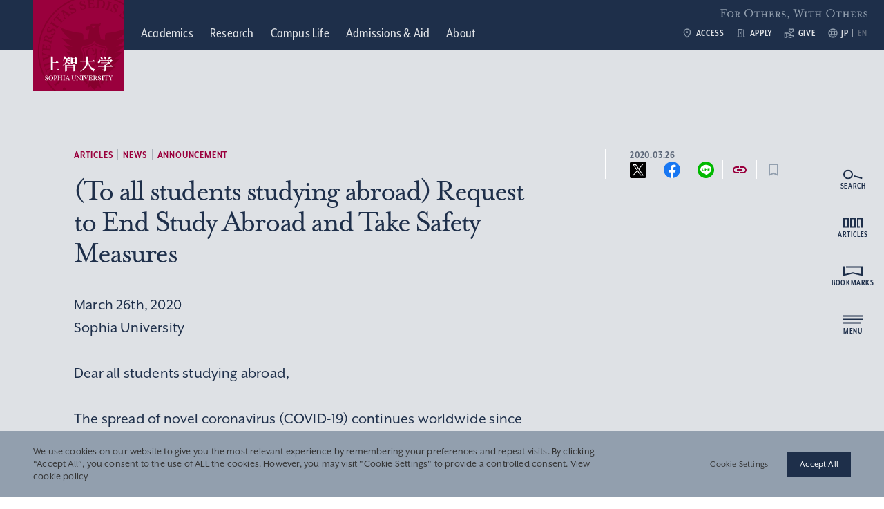

--- FILE ---
content_type: text/html; charset=UTF-8
request_url: https://www.sophia.ac.jp/eng/article/news/announcement/news20200326_e/
body_size: 325909
content:
<!DOCTYPE html>
<html lang="en" data-site-name="official">
  <head>
        <meta charset="UTF-8" />
    <meta http-equiv="X-UA-Compatible" content="IE=edge" />
    <meta name="viewport" content="width=device-width, initial-scale=1.0" />
    <title>(To all students studying abroad) Request to End Study Abroad and Take Safety Measures&nbsp;|&nbsp;Sophia University</title>
        <link rel="canonical" href="https://www.sophia.ac.jp/eng/article/news/announcement/news20200326_e/">
        <meta name="description" content="Sophia University (Jochi Daigaku) is the oldest Catholic university in Japan, located in the heart of Tokyo. Its educational spirit is "For Others, With Others".">
    <meta property="og:title" content="(To all students studying abroad) Request to End Study Abroad and Take Safety Measures&nbsp;|&nbsp;Sophia University">
    <meta property="og:description" content="Sophia University (Jochi Daigaku) is the oldest Catholic university in Japan, located in the heart of Tokyo. Its educational spirit is "For Others, With Others".">
    <meta property="og:url" content="https://www.sophia.ac.jp/eng/article/news/announcement/news20200326_e/">
    <meta property="og:image" content="https://www.sophia.ac.jp/assets/themes/sophia-university/img/ogimage.png">
    <meta property="og:type" content="article">
        <meta name="twitter:card" content="summary_large_image"></meta>
    
    <link rel="apple-touch-icon" sizes="180x180" href="https://www.sophia.ac.jp/assets/themes/sophia-university/img/apple-touch-icon.png">
    <link rel="icon" type="image/png" sizes="32x32" href="https://www.sophia.ac.jp/assets/themes/sophia-university/img/favicon-32x32.png">
    <link rel="icon" type="image/png" sizes="16x16" href="https://www.sophia.ac.jp/assets/themes/sophia-university/img/favicon-16x16.png">
    <link rel="manifest" href="https://www.sophia.ac.jp/assets/themes/sophia-university/img/site.webmanifest">
    <link rel="mask-icon" href="https://www.sophia.ac.jp/assets/themes/sophia-university/img/safari-pinned-tab.svg" color="#9a003d">
    <meta name="msapplication-TileColor" content="#9a003d">
    <meta name="theme-color" content="#ffffff">

    <link 
      rel="preload"
      href="/assets/commons/css/style_common.css?ver=20250514103535"
      as="style"
    />
    <link
      rel="preload"
      href="/assets/commons/css/style_official_admissions.css?ver=20250606094053"
      as="style"
    />
    <link
      rel="preload"
      href="/assets/commons/css/style_official.css?ver=20250311082142"
      as="style"
    />

    <link rel="stylesheet" href="/assets/commons/css/style_common.css?ver=20250514103535" />
    <link rel="stylesheet" href="/assets/commons/css/style_official_admissions.css?ver=20250606094053" />
    <link rel="stylesheet" href="/assets/commons/css/style_official.css?ver=20250311082142" />
    <link rel="stylesheet" href="/assets/commons/css/overwrite.css?ver=20251104081413" />

    <meta name='robots' content='max-image-preview:large' />
<link rel='stylesheet' id='wp-block-library-css' href='https://www.sophia.ac.jp/wp-includes/css/dist/block-library/style.min.css?ver=6.4.2' type='text/css' media='all' />
<style id='classic-theme-styles-inline-css' type='text/css'>
/*! This file is auto-generated */
.wp-block-button__link{color:#fff;background-color:#32373c;border-radius:9999px;box-shadow:none;text-decoration:none;padding:calc(.667em + 2px) calc(1.333em + 2px);font-size:1.125em}.wp-block-file__button{background:#32373c;color:#fff;text-decoration:none}
</style>
<style id='global-styles-inline-css' type='text/css'>
body{--wp--preset--color--black: #000000;--wp--preset--color--cyan-bluish-gray: #abb8c3;--wp--preset--color--white: #ffffff;--wp--preset--color--pale-pink: #f78da7;--wp--preset--color--vivid-red: #cf2e2e;--wp--preset--color--luminous-vivid-orange: #ff6900;--wp--preset--color--luminous-vivid-amber: #fcb900;--wp--preset--color--light-green-cyan: #7bdcb5;--wp--preset--color--vivid-green-cyan: #00d084;--wp--preset--color--pale-cyan-blue: #8ed1fc;--wp--preset--color--vivid-cyan-blue: #0693e3;--wp--preset--color--vivid-purple: #9b51e0;--wp--preset--gradient--vivid-cyan-blue-to-vivid-purple: linear-gradient(135deg,rgba(6,147,227,1) 0%,rgb(155,81,224) 100%);--wp--preset--gradient--light-green-cyan-to-vivid-green-cyan: linear-gradient(135deg,rgb(122,220,180) 0%,rgb(0,208,130) 100%);--wp--preset--gradient--luminous-vivid-amber-to-luminous-vivid-orange: linear-gradient(135deg,rgba(252,185,0,1) 0%,rgba(255,105,0,1) 100%);--wp--preset--gradient--luminous-vivid-orange-to-vivid-red: linear-gradient(135deg,rgba(255,105,0,1) 0%,rgb(207,46,46) 100%);--wp--preset--gradient--very-light-gray-to-cyan-bluish-gray: linear-gradient(135deg,rgb(238,238,238) 0%,rgb(169,184,195) 100%);--wp--preset--gradient--cool-to-warm-spectrum: linear-gradient(135deg,rgb(74,234,220) 0%,rgb(151,120,209) 20%,rgb(207,42,186) 40%,rgb(238,44,130) 60%,rgb(251,105,98) 80%,rgb(254,248,76) 100%);--wp--preset--gradient--blush-light-purple: linear-gradient(135deg,rgb(255,206,236) 0%,rgb(152,150,240) 100%);--wp--preset--gradient--blush-bordeaux: linear-gradient(135deg,rgb(254,205,165) 0%,rgb(254,45,45) 50%,rgb(107,0,62) 100%);--wp--preset--gradient--luminous-dusk: linear-gradient(135deg,rgb(255,203,112) 0%,rgb(199,81,192) 50%,rgb(65,88,208) 100%);--wp--preset--gradient--pale-ocean: linear-gradient(135deg,rgb(255,245,203) 0%,rgb(182,227,212) 50%,rgb(51,167,181) 100%);--wp--preset--gradient--electric-grass: linear-gradient(135deg,rgb(202,248,128) 0%,rgb(113,206,126) 100%);--wp--preset--gradient--midnight: linear-gradient(135deg,rgb(2,3,129) 0%,rgb(40,116,252) 100%);--wp--preset--font-size--small: 13px;--wp--preset--font-size--medium: 20px;--wp--preset--font-size--large: 36px;--wp--preset--font-size--x-large: 42px;--wp--preset--spacing--20: 0.44rem;--wp--preset--spacing--30: 0.67rem;--wp--preset--spacing--40: 1rem;--wp--preset--spacing--50: 1.5rem;--wp--preset--spacing--60: 2.25rem;--wp--preset--spacing--70: 3.38rem;--wp--preset--spacing--80: 5.06rem;--wp--preset--shadow--natural: 6px 6px 9px rgba(0, 0, 0, 0.2);--wp--preset--shadow--deep: 12px 12px 50px rgba(0, 0, 0, 0.4);--wp--preset--shadow--sharp: 6px 6px 0px rgba(0, 0, 0, 0.2);--wp--preset--shadow--outlined: 6px 6px 0px -3px rgba(255, 255, 255, 1), 6px 6px rgba(0, 0, 0, 1);--wp--preset--shadow--crisp: 6px 6px 0px rgba(0, 0, 0, 1);}:where(.is-layout-flex){gap: 0.5em;}:where(.is-layout-grid){gap: 0.5em;}body .is-layout-flow > .alignleft{float: left;margin-inline-start: 0;margin-inline-end: 2em;}body .is-layout-flow > .alignright{float: right;margin-inline-start: 2em;margin-inline-end: 0;}body .is-layout-flow > .aligncenter{margin-left: auto !important;margin-right: auto !important;}body .is-layout-constrained > .alignleft{float: left;margin-inline-start: 0;margin-inline-end: 2em;}body .is-layout-constrained > .alignright{float: right;margin-inline-start: 2em;margin-inline-end: 0;}body .is-layout-constrained > .aligncenter{margin-left: auto !important;margin-right: auto !important;}body .is-layout-constrained > :where(:not(.alignleft):not(.alignright):not(.alignfull)){max-width: var(--wp--style--global--content-size);margin-left: auto !important;margin-right: auto !important;}body .is-layout-constrained > .alignwide{max-width: var(--wp--style--global--wide-size);}body .is-layout-flex{display: flex;}body .is-layout-flex{flex-wrap: wrap;align-items: center;}body .is-layout-flex > *{margin: 0;}body .is-layout-grid{display: grid;}body .is-layout-grid > *{margin: 0;}:where(.wp-block-columns.is-layout-flex){gap: 2em;}:where(.wp-block-columns.is-layout-grid){gap: 2em;}:where(.wp-block-post-template.is-layout-flex){gap: 1.25em;}:where(.wp-block-post-template.is-layout-grid){gap: 1.25em;}.has-black-color{color: var(--wp--preset--color--black) !important;}.has-cyan-bluish-gray-color{color: var(--wp--preset--color--cyan-bluish-gray) !important;}.has-white-color{color: var(--wp--preset--color--white) !important;}.has-pale-pink-color{color: var(--wp--preset--color--pale-pink) !important;}.has-vivid-red-color{color: var(--wp--preset--color--vivid-red) !important;}.has-luminous-vivid-orange-color{color: var(--wp--preset--color--luminous-vivid-orange) !important;}.has-luminous-vivid-amber-color{color: var(--wp--preset--color--luminous-vivid-amber) !important;}.has-light-green-cyan-color{color: var(--wp--preset--color--light-green-cyan) !important;}.has-vivid-green-cyan-color{color: var(--wp--preset--color--vivid-green-cyan) !important;}.has-pale-cyan-blue-color{color: var(--wp--preset--color--pale-cyan-blue) !important;}.has-vivid-cyan-blue-color{color: var(--wp--preset--color--vivid-cyan-blue) !important;}.has-vivid-purple-color{color: var(--wp--preset--color--vivid-purple) !important;}.has-black-background-color{background-color: var(--wp--preset--color--black) !important;}.has-cyan-bluish-gray-background-color{background-color: var(--wp--preset--color--cyan-bluish-gray) !important;}.has-white-background-color{background-color: var(--wp--preset--color--white) !important;}.has-pale-pink-background-color{background-color: var(--wp--preset--color--pale-pink) !important;}.has-vivid-red-background-color{background-color: var(--wp--preset--color--vivid-red) !important;}.has-luminous-vivid-orange-background-color{background-color: var(--wp--preset--color--luminous-vivid-orange) !important;}.has-luminous-vivid-amber-background-color{background-color: var(--wp--preset--color--luminous-vivid-amber) !important;}.has-light-green-cyan-background-color{background-color: var(--wp--preset--color--light-green-cyan) !important;}.has-vivid-green-cyan-background-color{background-color: var(--wp--preset--color--vivid-green-cyan) !important;}.has-pale-cyan-blue-background-color{background-color: var(--wp--preset--color--pale-cyan-blue) !important;}.has-vivid-cyan-blue-background-color{background-color: var(--wp--preset--color--vivid-cyan-blue) !important;}.has-vivid-purple-background-color{background-color: var(--wp--preset--color--vivid-purple) !important;}.has-black-border-color{border-color: var(--wp--preset--color--black) !important;}.has-cyan-bluish-gray-border-color{border-color: var(--wp--preset--color--cyan-bluish-gray) !important;}.has-white-border-color{border-color: var(--wp--preset--color--white) !important;}.has-pale-pink-border-color{border-color: var(--wp--preset--color--pale-pink) !important;}.has-vivid-red-border-color{border-color: var(--wp--preset--color--vivid-red) !important;}.has-luminous-vivid-orange-border-color{border-color: var(--wp--preset--color--luminous-vivid-orange) !important;}.has-luminous-vivid-amber-border-color{border-color: var(--wp--preset--color--luminous-vivid-amber) !important;}.has-light-green-cyan-border-color{border-color: var(--wp--preset--color--light-green-cyan) !important;}.has-vivid-green-cyan-border-color{border-color: var(--wp--preset--color--vivid-green-cyan) !important;}.has-pale-cyan-blue-border-color{border-color: var(--wp--preset--color--pale-cyan-blue) !important;}.has-vivid-cyan-blue-border-color{border-color: var(--wp--preset--color--vivid-cyan-blue) !important;}.has-vivid-purple-border-color{border-color: var(--wp--preset--color--vivid-purple) !important;}.has-vivid-cyan-blue-to-vivid-purple-gradient-background{background: var(--wp--preset--gradient--vivid-cyan-blue-to-vivid-purple) !important;}.has-light-green-cyan-to-vivid-green-cyan-gradient-background{background: var(--wp--preset--gradient--light-green-cyan-to-vivid-green-cyan) !important;}.has-luminous-vivid-amber-to-luminous-vivid-orange-gradient-background{background: var(--wp--preset--gradient--luminous-vivid-amber-to-luminous-vivid-orange) !important;}.has-luminous-vivid-orange-to-vivid-red-gradient-background{background: var(--wp--preset--gradient--luminous-vivid-orange-to-vivid-red) !important;}.has-very-light-gray-to-cyan-bluish-gray-gradient-background{background: var(--wp--preset--gradient--very-light-gray-to-cyan-bluish-gray) !important;}.has-cool-to-warm-spectrum-gradient-background{background: var(--wp--preset--gradient--cool-to-warm-spectrum) !important;}.has-blush-light-purple-gradient-background{background: var(--wp--preset--gradient--blush-light-purple) !important;}.has-blush-bordeaux-gradient-background{background: var(--wp--preset--gradient--blush-bordeaux) !important;}.has-luminous-dusk-gradient-background{background: var(--wp--preset--gradient--luminous-dusk) !important;}.has-pale-ocean-gradient-background{background: var(--wp--preset--gradient--pale-ocean) !important;}.has-electric-grass-gradient-background{background: var(--wp--preset--gradient--electric-grass) !important;}.has-midnight-gradient-background{background: var(--wp--preset--gradient--midnight) !important;}.has-small-font-size{font-size: var(--wp--preset--font-size--small) !important;}.has-medium-font-size{font-size: var(--wp--preset--font-size--medium) !important;}.has-large-font-size{font-size: var(--wp--preset--font-size--large) !important;}.has-x-large-font-size{font-size: var(--wp--preset--font-size--x-large) !important;}
.wp-block-navigation a:where(:not(.wp-element-button)){color: inherit;}
:where(.wp-block-post-template.is-layout-flex){gap: 1.25em;}:where(.wp-block-post-template.is-layout-grid){gap: 1.25em;}
:where(.wp-block-columns.is-layout-flex){gap: 2em;}:where(.wp-block-columns.is-layout-grid){gap: 2em;}
.wp-block-pullquote{font-size: 1.5em;line-height: 1.6;}
</style>
<link rel='stylesheet' id='cookie-law-info-css' href='https://www.sophia.ac.jp/assets/plugins/cookie-law-info/legacy/public/css/cookie-law-info-public.css?ver=3.2.4' type='text/css' media='all' />
<link rel='stylesheet' id='cookie-law-info-gdpr-css' href='https://www.sophia.ac.jp/assets/plugins/cookie-law-info/legacy/public/css/cookie-law-info-gdpr.css?ver=3.2.4' type='text/css' media='all' />
<script type="text/javascript" src="https://www.sophia.ac.jp/wp-includes/js/jquery/jquery.min.js?ver=3.7.1" id="jquery-core-js"></script>
<script type="text/javascript" src="https://www.sophia.ac.jp/wp-includes/js/jquery/jquery-migrate.min.js?ver=3.4.1" id="jquery-migrate-js"></script>
<script type="text/javascript" id="cookie-law-info-js-extra">
/* <![CDATA[ */
var Cli_Data = {"nn_cookie_ids":[],"cookielist":[],"non_necessary_cookies":[],"ccpaEnabled":"","ccpaRegionBased":"","ccpaBarEnabled":"","strictlyEnabled":["necessary","obligatoire"],"ccpaType":"gdpr","js_blocking":"1","custom_integration":"","triggerDomRefresh":"","secure_cookies":""};
var cli_cookiebar_settings = {"animate_speed_hide":"500","animate_speed_show":"500","background":"#929fae","border":"#b1a6a6c2","border_on":"","button_1_button_colour":"#61a229","button_1_button_hover":"#4e8221","button_1_link_colour":"#fff","button_1_as_button":"1","button_1_new_win":"","button_2_button_colour":"#333","button_2_button_hover":"#292929","button_2_link_colour":"#444","button_2_as_button":"","button_2_hidebar":"","button_3_button_colour":"#dedfe0","button_3_button_hover":"#b2b2b3","button_3_link_colour":"#333333","button_3_as_button":"1","button_3_new_win":"","button_4_button_colour":"#dedfe0","button_4_button_hover":"#b2b2b3","button_4_link_colour":"#333333","button_4_as_button":"1","button_7_button_colour":"#1e2f4a","button_7_button_hover":"#18263b","button_7_link_colour":"#fff","button_7_as_button":"1","button_7_new_win":"","font_family":"inherit","header_fix":"","notify_animate_hide":"1","notify_animate_show":"","notify_div_id":"#cookie-law-info-bar","notify_position_horizontal":"right","notify_position_vertical":"bottom","scroll_close":"","scroll_close_reload":"","accept_close_reload":"1","reject_close_reload":"1","showagain_tab":"","showagain_background":"#fff","showagain_border":"#000","showagain_div_id":"#cookie-law-info-again","showagain_x_position":"100px","text":"#333333","show_once_yn":"","show_once":"10000","logging_on":"","as_popup":"","popup_overlay":"1","bar_heading_text":"","cookie_bar_as":"banner","popup_showagain_position":"bottom-right","widget_position":"left"};
var log_object = {"ajax_url":"https:\/\/www.sophia.ac.jp\/wp-admin\/admin-ajax.php"};
/* ]]> */
</script>
<script type="text/javascript" src="https://www.sophia.ac.jp/assets/plugins/cookie-law-info/legacy/public/js/cookie-law-info-public.js?ver=3.2.4" id="cookie-law-info-js"></script>
<link rel="https://api.w.org/" href="https://www.sophia.ac.jp/wp-json/" /><link rel="alternate" type="application/json" href="https://www.sophia.ac.jp/wp-json/wp/v2/news/23233" /><link rel="alternate" type="application/json+oembed" href="https://www.sophia.ac.jp/wp-json/oembed/1.0/embed?url=https%3A%2F%2Fwww.sophia.ac.jp%2Feng%2Farticle%2Fnews%2Fannouncement%2Fnews20200326_e%2F" />
<link rel="alternate" type="text/xml+oembed" href="https://www.sophia.ac.jp/wp-json/oembed/1.0/embed?url=https%3A%2F%2Fwww.sophia.ac.jp%2Feng%2Farticle%2Fnews%2Fannouncement%2Fnews20200326_e%2F&#038;format=xml" />
<!-- Google Tag Manager -->
<script type="text/plain" data-cli-class="cli-blocker-script"  data-cli-script-type="analytics" data-cli-block="true"  data-cli-element-position="head">(function(w,d,s,l,i){w[l]=w[l]||[];w[l].push({'gtm.start':
new Date().getTime(),event:'gtm.js'});var f=d.getElementsByTagName(s)[0],
j=d.createElement(s),dl=l!='dataLayer'?'&l='+l:'';j.async=true;j.src=
'https://www.googletagmanager.com/gtm.js?id='+i+dl;f.parentNode.insertBefore(j,f);
})(window,document,'script','dataLayer','GTM-W5NN532');</script>
<!-- End Google Tag Manager -->

<!-- Google Tag Manager -->
<script type="text/plain" data-cli-class="cli-blocker-script"  data-cli-script-type="analytics" data-cli-block="true"  data-cli-element-position="head">(function(w,d,s,l,i){w[l]=w[l]||[];w[l].push({'gtm.start':
new Date().getTime(),event:'gtm.js'});var f=d.getElementsByTagName(s)[0],
j=d.createElement(s),dl=l!='dataLayer'?'&l='+l:'';j.async=true;j.src=
'https://www.googletagmanager.com/gtm.js?id='+i+dl;f.parentNode.insertBefore(j,f);
})(window,document,'script','dataLayer','GTM-KNC2L7NB');</script>
<!-- End Google Tag Manager --><link rel="alternate" type="application/rss+xml" title="Sophia University official website &raquo; Feed" href="https://www.sophia.ac.jp/eng/feed/">
<link rel="icon" href="https://www.sophia.ac.jp/assets/uploads/2022/12/cropped-favicon-1-32x32.png" sizes="32x32" />
<link rel="icon" href="https://www.sophia.ac.jp/assets/uploads/2022/12/cropped-favicon-1-192x192.png" sizes="192x192" />
<link rel="apple-touch-icon" href="https://www.sophia.ac.jp/assets/uploads/2022/12/cropped-favicon-1-180x180.png" />
<meta name="msapplication-TileImage" content="https://www.sophia.ac.jp/assets/uploads/2022/12/cropped-favicon-1-270x270.png" />

    <script src="/assets/commons/js/vendor.bundle.js?ver=20250311082233"></script>
    <script src="/assets/commons/js/main.bundle.js?ver=20250311082233"></script>

<link rel="preconnect" href="https://fonts.googleapis.com">
<link rel="preconnect" href="https://fonts.gstatic.com" crossorigin>
<link href="https://fonts.googleapis.com/css2?family=Noto+Serif+JP:wght@200..900&family=Noto+Sans+JP:wght@100..900&display=swap" rel="stylesheet">
    <script>
  (function(d) {
    var config = {
      kitId: 'hhz6tjl',
      scriptTimeout: 3000,
      async: true
    },
    h=d.documentElement,t=setTimeout(function(){h.className=h.className.replace(/\bwf-loading\b/g,"")+" wf-inactive";},config.scriptTimeout),tk=d.createElement("script"),f=false,s=d.getElementsByTagName("script")[0],a;h.className+=" wf-loading";tk.src='https://use.typekit.net/'+config.kitId+'.js';tk.async=true;tk.onload=tk.onreadystatechange=function(){a=this.readyState;if(f||a&&a!="complete"&&a!="loaded")return;f=true;clearTimeout(t);try{Typekit.load(config)}catch(e){}};s.parentNode.insertBefore(tk,s)
  })(document);
</script>
      </head>
  <body data-controller="test-for-official test-for-common" >
        <div class="l-wrapper">
      <div class="l-header">
        <header class="ly-header header " data-controller="fixed" data-action="scroll@window->fixed#fixed" data-fixed-isfixed-value="false">
          <a href="https://www.sophia.ac.jp/eng/">
            <h1 class="header__logo">
              <div class="header__logo__main">
                <img src="/assets/commons/images/common/communication-mark.svg" width="1" height="1" alt="Sophia University" />
                <img class="-abbr" src="/assets/commons/images/common/communication-mark-u.svg" width="1" height="1" alt="Sophia U" data-fixed-target="fixedPosContent" />
              </div>
            </h1>
          </a>
          <div class="header__content">
            <nav class="header__nav">
              <ul class="header__navList">
                <li>
                  <a href="https://www.sophia.ac.jp/eng/academics/">
                    <span class="titleEn">Academics</span>
                                      </a>
                </li>

                <li>
                  <a href="https://www.sophia.ac.jp/eng/research/">
                    <span class="titleEn">Research</span>
                                      </a>
                </li>

                <li>
                  <a href="https://www.sophia.ac.jp/eng/campuslife/">
                    <span class="titleEn">Campus Life</span>
                                      </a>
                </li>

                <li>
                  <a href="https://www.sophia.ac.jp/eng/admissions-and-aid/">
                    <span class="titleEn">Admissions &amp; Aid</span>
                                      </a>
                </li>

                <li>
                  <a href="https://www.sophia.ac.jp/eng/aboutsophia/">
                    <span class="titleEn">About</span>
                                      </a>
                </li>
              </ul>
            </nav>
            <nav class="header__sideNav">
              <ul class="header__sideNavList">
                <li>
                  <a href="https://www.sophia.ac.jp/eng/aboutsophia/access/campus/">
                    <i class="icon" data-icon-name="material/place">
                      <svg
                        xmlns="http://www.w3.org/2000/svg"
                        width="24"
                        height="24"
                        viewBox="0 0 24 24"
                      >
                        <path
                          d="M12,12a2,2,0,1,1,2-2A2.006,2.006,0,0,1,12,12Zm6-1.8a6,6,0,1,0-12,0c0,2.34,1.95,5.44,6,9.14C16.05,15.64,18,12.54,18,10.2ZM12,2a7.955,7.955,0,0,1,8,8.2q0,4.98-8,11.8Q4,15.175,4,10.2A7.955,7.955,0,0,1,12,2Z"
                        />
                      </svg>
                    </i>

                    ACCESS                  </a>
                </li>
                <li>
                  <a href="https://adm.sophia.ac.jp/eng/admissions/" target="_blank">
                    <i class="icon" data-icon-name="material/door">
                      <svg
                        xmlns="http://www.w3.org/2000/svg"
                        width="24"
                        height="24"
                        viewBox="0 0 24 24"
                      >
                        <path
                          d="M19,19V4H15V3H5V19H3v2H15V6h2V21h4V19Zm-6,0H7V5h6Zm-3-8h2v2H10Z"
                        />
                      </svg>
                    </i>

                    Apply                  </a>
                </li>
                <li>
                  <a href="https://giving-sophia.jp/" target="_blank">
                    <i class="icon" data-icon-name="material/support">
                      <svg
                        xmlns="http://www.w3.org/2000/svg"
                        width="24"
                        height="24"
                        viewBox="0 0 24 24"
                      >
                        <path
                          d="M16,13c3.09-2.81,6-5.44,6-7.7A3.265,3.265,0,0,0,18.7,2,3.617,3.617,0,0,0,16,3.25,3.633,3.633,0,0,0,13.3,2,3.265,3.265,0,0,0,10,5.3C10,7.56,12.91,10.19,16,13ZM13.3,4a1.59,1.59,0,0,1,1.18.55L16,6.34l1.52-1.79A1.59,1.59,0,0,1,18.7,4,1.273,1.273,0,0,1,20,5.3c0,1.12-2.04,3.17-4,4.99-1.96-1.82-4-3.88-4-4.99A1.273,1.273,0,0,1,13.3,4Z"
                        />
                        <path
                          d="M19,16H17a2.89,2.89,0,0,0-1.87-2.7L8.97,11H1V22H7V20.56l7,1.94L22,20V19A3,3,0,0,0,19,16ZM3,20V13H5v7Zm10.97.41L7,18.48V13H8.61l5.82,2.17A.89.89,0,0,1,15,16a22.023,22.023,0,0,1-2.3-.15l-2.38-.79-.63,1.9,2.38.79a4.984,4.984,0,0,0,1.58.26H19a1.008,1.008,0,0,1,.9.56Z"
                        />
                      </svg>
                    </i>

                    GIVE                  </a>
                </li>
                <li>
                  <i class="icon" data-icon-name="material/language">
                    <svg
                      xmlns="http://www.w3.org/2000/svg"
                      width="24"
                      height="24"
                      viewBox="0 0 24 24"
                    >
                      <path
                        d="M11.99,2A10,10,0,1,0,22,12,10,10,0,0,0,11.99,2Zm6.93,6H15.97a15.649,15.649,0,0,0-1.38-3.56A8.03,8.03,0,0,1,18.92,8ZM12,4.04A14.087,14.087,0,0,1,13.91,8H10.09A14.087,14.087,0,0,1,12,4.04ZM4.26,14a7.822,7.822,0,0,1,0-4H7.64a16.515,16.515,0,0,0-.14,2,16.515,16.515,0,0,0,.14,2Zm.82,2H8.03a15.649,15.649,0,0,0,1.38,3.56A7.987,7.987,0,0,1,5.08,16ZM8.03,8H5.08A7.987,7.987,0,0,1,9.41,4.44,15.649,15.649,0,0,0,8.03,8ZM12,19.96A14.087,14.087,0,0,1,10.09,16h3.82A14.087,14.087,0,0,1,12,19.96ZM14.34,14H9.66a14.713,14.713,0,0,1-.16-2,14.585,14.585,0,0,1,.16-2h4.68a14.585,14.585,0,0,1,.16,2A14.713,14.713,0,0,1,14.34,14Zm.25,5.56A15.649,15.649,0,0,0,15.97,16h2.95A8.03,8.03,0,0,1,14.59,19.56ZM16.36,14a16.515,16.515,0,0,0,.14-2,16.515,16.515,0,0,0-.14-2h3.38a7.822,7.822,0,0,1,0,4Z"
                      />
                    </svg>
                  </i>
                  <ul class="header__langSelector">
                    <li>
                      <a class="langJa" href="https://www.sophia.ac.jp/jpn/article/news/announcement/news20200326_e/"> JP </a>
                    </li>
                    <li>
                      <a class="langEn" href="https://www.sophia.ac.jp/eng/article/news/announcement/news20200326_e/"> EN </a>
                    </li>
                  </ul>
                </li>
              </ul>
            </nav>
            <p class="header__spirit">For Others, With Others</p>
          </div>
        </header>
        <nav
          class="l-shortcutNav"
          data-controller="shortcut-nav"
          data-shortcut-nav-is-open-value="false"
        >
          <ul class="shortcutNav" data-action="click->shortcut-nav#toggleOpen">
            <li class="shortcutNav__item">
              <i class="icon" data-icon-name="material/language">
                <svg
                  xmlns="http://www.w3.org/2000/svg"
                  width="24"
                  height="24"
                  viewBox="0 0 24 24"
                >
                  <path
                    d="M11.99,2A10,10,0,1,0,22,12,10,10,0,0,0,11.99,2Zm6.93,6H15.97a15.649,15.649,0,0,0-1.38-3.56A8.03,8.03,0,0,1,18.92,8ZM12,4.04A14.087,14.087,0,0,1,13.91,8H10.09A14.087,14.087,0,0,1,12,4.04ZM4.26,14a7.822,7.822,0,0,1,0-4H7.64a16.515,16.515,0,0,0-.14,2,16.515,16.515,0,0,0,.14,2Zm.82,2H8.03a15.649,15.649,0,0,0,1.38,3.56A7.987,7.987,0,0,1,5.08,16ZM8.03,8H5.08A7.987,7.987,0,0,1,9.41,4.44,15.649,15.649,0,0,0,8.03,8ZM12,19.96A14.087,14.087,0,0,1,10.09,16h3.82A14.087,14.087,0,0,1,12,19.96ZM14.34,14H9.66a14.713,14.713,0,0,1-.16-2,14.585,14.585,0,0,1,.16-2h4.68a14.585,14.585,0,0,1,.16,2A14.713,14.713,0,0,1,14.34,14Zm.25,5.56A15.649,15.649,0,0,0,15.97,16h2.95A8.03,8.03,0,0,1,14.59,19.56ZM16.36,14a16.515,16.515,0,0,0,.14-2,16.515,16.515,0,0,0-.14-2h3.38a7.822,7.822,0,0,1,0,4Z"
                  />
                </svg>
              </i>

              <ul class="shortcutNav__langSelector">
                <li>
                  <a class="langJa" href="https://www.sophia.ac.jp/jpn/article/news/announcement/news20200326_e/"> JP </a>
                </li>
                <li>
                  <a class="langEn" href="https://www.sophia.ac.jp/eng/article/news/announcement/news20200326_e/"> EN </a>
                </li>
              </ul>
            </li>
            <li class="shortcutNav__item">
              <i class="icon" data-icon-name="material/place">
                <svg
                  xmlns="http://www.w3.org/2000/svg"
                  width="24"
                  height="24"
                  viewBox="0 0 24 24"
                >
                  <path
                    d="M12,12a2,2,0,1,1,2-2A2.006,2.006,0,0,1,12,12Zm6-1.8a6,6,0,1,0-12,0c0,2.34,1.95,5.44,6,9.14C16.05,15.64,18,12.54,18,10.2ZM12,2a7.955,7.955,0,0,1,8,8.2q0,4.98-8,11.8Q4,15.175,4,10.2A7.955,7.955,0,0,1,12,2Z"
                  />
                </svg>
              </i>

              <a href="https://www.sophia.ac.jp/eng/aboutsophia/access/campus/">ACCESS</a>
            </li>
            <li class="shortcutNav__item">
              <i class="icon" data-icon-name="material/door">
                <svg
                  xmlns="http://www.w3.org/2000/svg"
                  width="24"
                  height="24"
                  viewBox="0 0 24 24"
                >
                  <path
                    d="M19,19V4H15V3H5V19H3v2H15V6h2V21h4V19Zm-6,0H7V5h6Zm-3-8h2v2H10Z"
                  />
                </svg>
              </i>

              <a href="https://adm.sophia.ac.jp/eng/admissions/" target="_blank">
                APPLY
                <i class="icon" data-icon-name="material/external-link">
                  <svg
                    xmlns="http://www.w3.org/2000/svg"
                    width="24"
                    height="24"
                    viewBox="0 0 24 24"
                  >
                    <path
                      d="M19,19H5V5h7V3H5A2,2,0,0,0,3,5V19a2,2,0,0,0,2,2H19a2.006,2.006,0,0,0,2-2V12H19ZM14,3V5h3.59L7.76,14.83l1.41,1.41L19,6.41V10h2V3Z"
                    />
                  </svg>
                </i>
              </a>
            </li>
            <li class="shortcutNav__item">
              <i class="icon" data-icon-name="material/support">
                <svg
                  xmlns="http://www.w3.org/2000/svg"
                  width="24"
                  height="24"
                  viewBox="0 0 24 24"
                >
                  <path
                    d="M16,13c3.09-2.81,6-5.44,6-7.7A3.265,3.265,0,0,0,18.7,2,3.617,3.617,0,0,0,16,3.25,3.633,3.633,0,0,0,13.3,2,3.265,3.265,0,0,0,10,5.3C10,7.56,12.91,10.19,16,13ZM13.3,4a1.59,1.59,0,0,1,1.18.55L16,6.34l1.52-1.79A1.59,1.59,0,0,1,18.7,4,1.273,1.273,0,0,1,20,5.3c0,1.12-2.04,3.17-4,4.99-1.96-1.82-4-3.88-4-4.99A1.273,1.273,0,0,1,13.3,4Z"
                  />
                  <path
                    d="M19,16H17a2.89,2.89,0,0,0-1.87-2.7L8.97,11H1V22H7V20.56l7,1.94L22,20V19A3,3,0,0,0,19,16ZM3,20V13H5v7Zm10.97.41L7,18.48V13H8.61l5.82,2.17A.89.89,0,0,1,15,16a22.023,22.023,0,0,1-2.3-.15l-2.38-.79-.63,1.9,2.38.79a4.984,4.984,0,0,0,1.58.26H19a1.008,1.008,0,0,1,.9.56Z"
                  />
                </svg>
              </i>

              <a href="https://giving-sophia.jp/" target="_blank">
                GIVE                <i class="icon" data-icon-name="material/external-link">
                  <svg
                    xmlns="http://www.w3.org/2000/svg"
                    width="24"
                    height="24"
                    viewBox="0 0 24 24"
                  >
                    <path
                      d="M19,19H5V5h7V3H5A2,2,0,0,0,3,5V19a2,2,0,0,0,2,2H19a2.006,2.006,0,0,0,2-2V12H19ZM14,3V5h3.59L7.76,14.83l1.41,1.41L19,6.41V10h2V3Z"
                    />
                  </svg>
                </i>
              </a>
            </li>
          </ul>
        </nav>
      </div>

<div class="l-main">
  <main class="main -layout-column2">
    <div
      class="postHeader"
      data-controller="fixed"
      data-action="scroll@window->fixed#fixed"
      data-fixed-isfixed-value="false"
      data-fixed-margin-value="144"
      data-fixed-range-selector-value=".-layout-column2"
    >
      <div class="postHeader__main">
        <div class="c-decHeading1">
          <ul class="labels">
            <li><a href="https://www.sophia.ac.jp/eng/article" class="label -langEn">Articles</a></li>
            <li><a href="https://www.sophia.ac.jp/eng/article/news" class="label -langEn">News</a></li>
            <li><a href="https://www.sophia.ac.jp/eng/article/news/announcement" class="label -langEn">Announcement</a></li>          </ul>
          <h1 class="titleJa">(To all students studying abroad) Request to End Study Abroad and Take Safety Measures</h1>
        </div>
              </div>
      <div class="postHeader__sub">
        <div
          class="postHeader__sub__contents"
          data-fixed-target="fixedPosContent"
        >
                    <div class="postHeader__date">
            <time date="2020-03-26">2020.03.26</time>
          </div>
          <div class="postHeader__shares c-articleShareIcons">
            <ul class="c-articleShareIcon-list -alignLeft">
              
<li>
  <a class="c-articleShareIcon" href="https://twitter.com/share?url=https://www.sophia.ac.jp/eng/article/news/announcement/news20200326_e/&#038;text=(To%20all%20students%20studying%20abroad)%20Request%20to%20End%20Study%20Abroad%20and%20Take%20Safety%20Measures">
    <img src="/assets/commons/images/common/icon-x.svg" alt="X" />
  </a>
</li>

<li>
  <a class="c-articleShareIcon" href="https://www.facebook.com/share.php?u=https://www.sophia.ac.jp/eng/article/news/announcement/news20200326_e/">
    <img src="/assets/commons/images/common/icon-facebook.svg" alt="facebook" />
  </a>
</li>

<li>
  <a class="c-articleShareIcon" href="https://social-plugins.line.me/lineit/share?url=https://www.sophia.ac.jp/eng/article/news/announcement/news20200326_e/">
    <img src="/assets/commons/images/common/icon-line.svg" alt="line" />
  </a>
</li>

<li>
  <button class="c-articleShareIcon" data-controller="copyurl" data-action="click->copyurl#copy">
    <img src="/assets/commons/images/common/icon-share.svg" alt="share">
  </button>
</li>

<li class="c-bookmark -share">
  <div id="news23233" class="c-bookmark__label" role="button" tabindex="0" aria-pressed="false" aria-label="この記事をブックマークに追加する" data-controller="bookmark" data-bookmark-id-value='23233' data-bookmark-payload-param='{"id":23233,"type":"news","category":[911],"tag":{}}' data-bookmark-is-added-value="false" data-action="click->bookmark#toggle keyup.enter->bookmark#toggle onBookmarkItemUpdate@window->bookmark#handleUpdate">
    <i class="icon" data-icon-name="material/bookmark_active">
      <svg xmlns="http://www.w3.org/2000/svg" width="24" height="24" viewBox="0 0 24 24">
        <path d="M0,0H24V24H0Z" fill="none" />
        <path d="M17,3H7A2.006,2.006,0,0,0,5,5V21l7-3,7,3V5A2.006,2.006,0,0,0,17,3Z" transform="translate(0)" fill="#d8210d" />
      </svg>
    </i>
    <i class="icon" data-icon-name="material/bookmark_inactive">
      <?xml version="1.0" encoding="utf-8"?>      <svg width="24" height="24" viewBox="0 0 24 24" xmlns="http://www.w3.org/2000/svg">
        <path d="M0,0H24V24H0Z" fill="none" />
        <path d="M17,3H7A2.006,2.006,0,0,0,5,5V21l7-3,7,3V5A2.006,2.006,0,0,0,17,3Zm0,15-5-2.18L7,18V5H17Z" transform="translate(0 0)" fill="#929FAE" />
      </svg>
    </i>
  </div>
</li>            </ul>
          </div>
        </div>
      </div>
    </div>
    <div class="module wysiwyg  -mtPc36 -mtSp28">
  
<p class=""> March 26th, 2020<br> Sophia University<br> <br> Dear all students studying abroad,<br> <br> The spread of novel coronavirus (COVID-19) continues worldwide since the University issued announcements on March 18. Many countries have raised their travel alert levels, imposed border restrictions. Curfews and lockdown are also in place in trying to restrain the spread.<br> <br> Under such circumstances, there are risks that you may not access adequate medical treatments or institutional support in cases of unexpected problems while abroad. Therefore, Sophia University, in principle, request all the students to immediately end your study abroad and return to Japan, regardless of your destination. <br> <br> On the other hand, we understand that your host country may be implementing various measures that traveling is already restricted or may cause further risks. As the situation is deteriorating in many places, make sure to put your personal safety the first priority and to take one of the following actions immediately.<br> <br> </p>
</div>


<div class="module wysiwyg  -mtPc36 -mtSp28">
  
<p class=""> <strong>If you can still travel back to Japan,</strong> </p>
</div>


<div class="module wysiwyg  -mtPc36 -mtSp28">
  
<ol><li>Immediately suspend your study abroad and return to Japan.</li><li>Even if you do not receive any instructions at the arrival airport in Japan, please check your own health condition using the Self-Health Management Form available at the University website, and do not enter the campus for 14 days.<br> Even if you are unable to attend the spring semester guidance due to the self-quarantine, please cooperate with checking your health conditions and slowing down the spread.<br> </li></ol>
</div>


<div class="module wysiwyg  -mtPc36 -mtSp28">
  
<p class=""> <strong>If it is difficult to travel back,</strong> </p>
</div>


<div class="module wysiwyg  -mtPc36 -mtSp28">
  
<ol><li>In case traveling from your host country may increase the risk of your personal safety or of your family and, upon consultation with your family, and you determine that it would be better to stay there, please do so while fully securing your personal safety and health conditions. </li><li>Japanese Embassies and Consulates are collecting information of the Japanese nationals abroad. Please register with the nearest Embassy/Consulate (of your country if you are an international student).</li><li>Sophia University has prepared a questionnaire form on &#8220;Loyola&#8221; for those who are unable to return home to notify us of your situation. Please answer the questionnaire via Loyola and notify the University of your situation.<br> </li></ol>
</div>


<div class="module wysiwyg  -mtPc36 -mtSp28">
  
<p class=""> &nbsp;<br> The situation is changing very quickly. We urge students staying outside of Japan to access most updated information from the trusted sources, and to put your safety as the first priority. </p>
</div>
    <div class="module -contentSize-middle -mtPc72 -mtSp56">
  <div class="c-articleShareIcons">
    <ul class="c-articleShareIcon-list">
      
<li>
  <a class="c-articleShareIcon" href="https://twitter.com/share?url=https://www.sophia.ac.jp/eng/article/news/announcement/news20200326_e/&#038;text=(To%20all%20students%20studying%20abroad)%20Request%20to%20End%20Study%20Abroad%20and%20Take%20Safety%20Measures">
    <img src="/assets/commons/images/common/icon-x.svg" alt="X" />
  </a>
</li>

<li>
  <a class="c-articleShareIcon" href="https://www.facebook.com/share.php?u=https://www.sophia.ac.jp/eng/article/news/announcement/news20200326_e/">
    <img src="/assets/commons/images/common/icon-facebook.svg" alt="facebook" />
  </a>
</li>

<li>
  <a class="c-articleShareIcon" href="https://social-plugins.line.me/lineit/share?url=https://www.sophia.ac.jp/eng/article/news/announcement/news20200326_e/">
    <img src="/assets/commons/images/common/icon-line.svg" alt="line" />
  </a>
</li>

<li>
  <button class="c-articleShareIcon" data-controller="copyurl" data-action="click->copyurl#copy">
    <img src="/assets/commons/images/common/icon-share.svg" alt="share">
  </button>
</li>

<li class="c-bookmark -share">
  <div id="news23233-footer" class="c-bookmark__label" role="button" tabindex="0" aria-pressed="false" aria-label="この記事をブックマークに追加する" data-controller="bookmark" data-bookmark-id-value='23233' data-bookmark-payload-param='{"id":23233,"type":"news","category":[911],"tag":{}}' data-bookmark-is-added-value="false" data-action="click->bookmark#toggle keyup.enter->bookmark#toggle onBookmarkItemUpdate@window->bookmark#handleUpdate">
    <i class="icon" data-icon-name="material/bookmark_active">
      <svg xmlns="http://www.w3.org/2000/svg" width="24" height="24" viewBox="0 0 24 24">
        <path d="M0,0H24V24H0Z" fill="none" />
        <path d="M17,3H7A2.006,2.006,0,0,0,5,5V21l7-3,7,3V5A2.006,2.006,0,0,0,17,3Z" transform="translate(0)" fill="#d8210d" />
      </svg>
    </i>
    <i class="icon" data-icon-name="material/bookmark_inactive">
      <?xml version="1.0" encoding="utf-8"?>      <svg width="24" height="24" viewBox="0 0 24 24" xmlns="http://www.w3.org/2000/svg">
        <path d="M0,0H24V24H0Z" fill="none" />
        <path d="M17,3H7A2.006,2.006,0,0,0,5,5V21l7-3,7,3V5A2.006,2.006,0,0,0,17,3Zm0,15-5-2.18L7,18V5H17Z" transform="translate(0 0)" fill="#929FAE" />
      </svg>
    </i>
  </div>
</li>    </ul>
  </div>
</div>
<div class="module -mtPc72 -mtSp56">
  <div class="c-linkButtons -poscenter">
    <a class="c-linkButton c-btnCommon" href="https://www.sophia.ac.jp/eng/article">View full article list</a>
  </div>
</div>
  </main>
  
<aside class="l-relatedContents -mtPc72 -mtSp35 -bgLightGray">
  <div class="articleCarousel l-relatedContents__content" data-controller="slider">
    <div class="articleCarousel__header">
      <h2 class="articleCarousel__heading">Related Contents</h2>
      <p class="articleCarousel__description"></p>
    </div>
    <section class="articleCarousel__main splide js-splide-main" aria-label="Gallery Images" data-slider-target="article">
      <div class="splide__arrows">
        <button class="splide__arrow splide__arrow--prev">
          <i class="icon" data-icon-name="material/arrow-head-right">
            <svg xmlns="http://www.w3.org/2000/svg" width="27" height="27" viewBox="0 0 27 27">
              <path d="M10.176,6,8.59,7.586l5.153,5.164L8.59,17.914,10.176,19.5l6.75-6.75Z" transform="translate(1.074 0.75)" />
            </svg>
          </i>
        </button>
        <button class="splide__toggle" type="button">
          <span class="splide__toggle__play">
            <svg id="play_arrow_black_24dp" xmlns="http://www.w3.org/2000/svg" width="24" height="24" viewBox="0 0 24 24">
              <path d="M0,0H24V24H0Z" fill="none" />
              <path d="M8,5V19l11-7Z" fill="#1e2f4a" />
            </svg>
          </span>
          <span class="splide__toggle__pause">
            <svg id="pause_black_24dp" xmlns="http://www.w3.org/2000/svg" width="24" height="24" viewBox="0 0 24 24">
              <path d="M0,0H24V24H0Z" fill="none" />
              <path d="M6,19h4V5H6ZM14,5V19h4V5Z" fill="#1e2f4a" />
            </svg>
          </span>
        </button>
        <button class="splide__arrow splide__arrow--next">
          <i class="icon" data-icon-name="material/arrow-head-right">
            <svg xmlns="http://www.w3.org/2000/svg" width="27" height="27" viewBox="0 0 27 27">
              <path d="M10.176,6,8.59,7.586l5.153,5.164L8.59,17.914,10.176,19.5l6.75-6.75Z" transform="translate(1.074 0.75)" />
            </svg>
          </i>
        </button>
      </div>
      <div class="splide__track">
        <ul class="splide__list">
          
            <!--投稿オブジェクトの場合-->
                        <li class="splide__slide">
              <a href="https://www.sophia.ac.jp/eng/article/feature/learning-at-sophia/learning-at-sophia-2310/" class="articleCard">
                <div class="articleCard__header">
                  <div class="articleCard__headerTop">
                                          <p class="articleCard__category">Learning at Sophia</p>
                                                                                  <div id="feature51236" class="articleCard__bookmarkLabel" role="button" tabindex="0" aria-pressed="false" aria-label="この記事をブックマークに追加する" data-controller="bookmark" data-bookmark-id-value="51236" data-bookmark-payload-param='{"id":51236,"type":"feature","category":"147","tags":{"tag_keyword":"1006,1049,1051,879,876"}}' data-bookmark-is-added-value="false" data-action="click->bookmark#toggle keyup.enter->bookmark#toggle onBookmarkItemUpdate@window->bookmark#handleUpdate">
                      <i class="icon" data-icon-name="material/bookmark_active">
                        <svg xmlns="http://www.w3.org/2000/svg" width="24" height="24" viewBox="0 0 24 24">
                          <path d="M0,0H24V24H0Z" fill="none" />
                          <path d="M17,3H7A2.006,2.006,0,0,0,5,5V21l7-3,7,3V5A2.006,2.006,0,0,0,17,3Z" transform="translate(0)" fill="#d8210d" />
                        </svg>
                      </i>

                      <i class="icon" data-icon-name="material/bookmark_inactive">
                        <svg width="24" height="24" viewBox="0 0 24 24" xmlns="http://www.w3.org/2000/svg">
                          <path d="M0,0H24V24H0Z" fill="none" />
                          <path d="M17,3H7A2.006,2.006,0,0,0,5,5V21l7-3,7,3V5A2.006,2.006,0,0,0,17,3Zm0,15-5-2.18L7,18V5H17Z" transform="translate(0 0)" fill="#929FAE" />
                        </svg>
                      </i>
                    </div>
                                      </div>
                  <h3 class="articleCard__heading">
                    Discovering the confidence to become the change I wish to see in the world                  </h3>
                  <ul class="articleCard__tags c-tags -alignLeft"><li class="c-tag"><span class="icon">#</span>Department of Liberal Arts</li><li class="c-tag"><span class="icon">#</span>Faculty of Liberal Arts</li></ul>                                      <p class="articleCard__date">
                      <time datetime="2023-10-16">2023.10.16</time>
                    </p>
                  
                                      <span class="articleCard__button c-btnMore">
                      Read
                      <i class="icon c-btnMore__icon" data-icon-name="material/arrow-right">
                        <svg xmlns="http://www.w3.org/2000/svg" width="24" height="24" viewBox="0 0 24 24">
                          <path d="M16.01,11H4v2H16.01v3L20,12,16.01,8Z" />
                        </svg>
                      </i>
                    </span>
                                  </div>
                                                    <figure class="articleCard__image">
                    <picture>
                                              <source media="(min-width: 960px)" srcset="https://www.sophia.ac.jp/assets/uploads/2023/08/6787cbf820d46c4ca8130b03743798e8-2048x2048.jpg 2x, https://www.sophia.ac.jp/assets/uploads/2023/08/6787cbf820d46c4ca8130b03743798e8-1024x1024.jpg 1x" />
                        <source media="(max-width: 959px)" srcset="https://www.sophia.ac.jp/assets/uploads/2023/08/6787cbf820d46c4ca8130b03743798e8-1536x1536.jpg 2x, https://www.sophia.ac.jp/assets/uploads/2023/08/6787cbf820d46c4ca8130b03743798e8-768x768.jpg 1x" />
                        <img src="https://www.sophia.ac.jp/assets/uploads/2023/08/6787cbf820d46c4ca8130b03743798e8-1024x1024.jpg" alt="" />
                                          </picture>
                  </figure>
                              </a>
            </li>

            <!--リンクの場合-->
            
          
            <!--投稿オブジェクトの場合-->
                        <li class="splide__slide">
              <a href="https://www.sophia.ac.jp/eng/article/feature/learning-at-sophia/20250129/" class="articleCard">
                <div class="articleCard__header">
                  <div class="articleCard__headerTop">
                                          <p class="articleCard__category">Learning at Sophia</p>
                                                                                  <div id="feature74750" class="articleCard__bookmarkLabel" role="button" tabindex="0" aria-pressed="false" aria-label="この記事をブックマークに追加する" data-controller="bookmark" data-bookmark-id-value="74750" data-bookmark-payload-param='{"id":74750,"type":"feature","category":"147","tags":{"tag_keyword":"1006,619,600"}}' data-bookmark-is-added-value="false" data-action="click->bookmark#toggle keyup.enter->bookmark#toggle onBookmarkItemUpdate@window->bookmark#handleUpdate">
                      <i class="icon" data-icon-name="material/bookmark_active">
                        <svg xmlns="http://www.w3.org/2000/svg" width="24" height="24" viewBox="0 0 24 24">
                          <path d="M0,0H24V24H0Z" fill="none" />
                          <path d="M17,3H7A2.006,2.006,0,0,0,5,5V21l7-3,7,3V5A2.006,2.006,0,0,0,17,3Z" transform="translate(0)" fill="#d8210d" />
                        </svg>
                      </i>

                      <i class="icon" data-icon-name="material/bookmark_inactive">
                        <svg width="24" height="24" viewBox="0 0 24 24" xmlns="http://www.w3.org/2000/svg">
                          <path d="M0,0H24V24H0Z" fill="none" />
                          <path d="M17,3H7A2.006,2.006,0,0,0,5,5V21l7-3,7,3V5A2.006,2.006,0,0,0,17,3Zm0,15-5-2.18L7,18V5H17Z" transform="translate(0 0)" fill="#929FAE" />
                        </svg>
                      </i>
                    </div>
                                      </div>
                  <h3 class="articleCard__heading">
                    In discussing the future with friends, I began to see the path to a career in research                  </h3>
                  <ul class="articleCard__tags c-tags -alignLeft"><li class="c-tag"><span class="icon">#</span>Department of Materials and Life Sciences</li><li class="c-tag"><span class="icon">#</span>Faculty of Science and Technology</li></ul>                                      <p class="articleCard__date">
                      <time datetime="2025-01-29">2025.01.29</time>
                    </p>
                  
                                      <span class="articleCard__button c-btnMore">
                      Read
                      <i class="icon c-btnMore__icon" data-icon-name="material/arrow-right">
                        <svg xmlns="http://www.w3.org/2000/svg" width="24" height="24" viewBox="0 0 24 24">
                          <path d="M16.01,11H4v2H16.01v3L20,12,16.01,8Z" />
                        </svg>
                      </i>
                    </span>
                                  </div>
                                                    <figure class="articleCard__image">
                    <picture>
                                              <source media="(min-width: 960px)" srcset="https://www.sophia.ac.jp/assets/uploads/2024/11/9fa70ba24a28f35504cfa9f7c7c2b274-2048x2048.jpg 2x, https://www.sophia.ac.jp/assets/uploads/2024/11/9fa70ba24a28f35504cfa9f7c7c2b274-1024x1024.jpg 1x" />
                        <source media="(max-width: 959px)" srcset="https://www.sophia.ac.jp/assets/uploads/2024/11/9fa70ba24a28f35504cfa9f7c7c2b274-1536x1535.jpg 2x, https://www.sophia.ac.jp/assets/uploads/2024/11/9fa70ba24a28f35504cfa9f7c7c2b274-768x768.jpg 1x" />
                        <img src="https://www.sophia.ac.jp/assets/uploads/2024/11/9fa70ba24a28f35504cfa9f7c7c2b274-1024x1024.jpg" alt="" />
                                          </picture>
                  </figure>
                              </a>
            </li>

            <!--リンクの場合-->
            
          
            <!--投稿オブジェクトの場合-->
                        <li class="splide__slide">
              <a href="https://www.sophia.ac.jp/eng/article/feature/learning-at-sophia/learning-at-sophia-011/" class="articleCard">
                <div class="articleCard__header">
                  <div class="articleCard__headerTop">
                                          <p class="articleCard__category">Learning at Sophia</p>
                                                                                  <div id="feature46482" class="articleCard__bookmarkLabel" role="button" tabindex="0" aria-pressed="false" aria-label="この記事をブックマークに追加する" data-controller="bookmark" data-bookmark-id-value="46482" data-bookmark-payload-param='{"id":46482,"type":"feature","category":"147","tags":{"tag_keyword":"1006,335,332"}}' data-bookmark-is-added-value="false" data-action="click->bookmark#toggle keyup.enter->bookmark#toggle onBookmarkItemUpdate@window->bookmark#handleUpdate">
                      <i class="icon" data-icon-name="material/bookmark_active">
                        <svg xmlns="http://www.w3.org/2000/svg" width="24" height="24" viewBox="0 0 24 24">
                          <path d="M0,0H24V24H0Z" fill="none" />
                          <path d="M17,3H7A2.006,2.006,0,0,0,5,5V21l7-3,7,3V5A2.006,2.006,0,0,0,17,3Z" transform="translate(0)" fill="#d8210d" />
                        </svg>
                      </i>

                      <i class="icon" data-icon-name="material/bookmark_inactive">
                        <svg width="24" height="24" viewBox="0 0 24 24" xmlns="http://www.w3.org/2000/svg">
                          <path d="M0,0H24V24H0Z" fill="none" />
                          <path d="M17,3H7A2.006,2.006,0,0,0,5,5V21l7-3,7,3V5A2.006,2.006,0,0,0,17,3Zm0,15-5-2.18L7,18V5H17Z" transform="translate(0 0)" fill="#929FAE" />
                        </svg>
                      </i>
                    </div>
                                      </div>
                  <h3 class="articleCard__heading">
                    Discovering opportunity at the crossroads of economics and business                  </h3>
                  <ul class="articleCard__tags c-tags -alignLeft"><li class="c-tag"><span class="icon">#</span>Department of Economics</li><li class="c-tag"><span class="icon">#</span>Faculty of Economics</li></ul>                                      <p class="articleCard__date">
                      <time datetime="2023-07-17">2023.07.17</time>
                    </p>
                  
                                      <span class="articleCard__button c-btnMore">
                      Read
                      <i class="icon c-btnMore__icon" data-icon-name="material/arrow-right">
                        <svg xmlns="http://www.w3.org/2000/svg" width="24" height="24" viewBox="0 0 24 24">
                          <path d="M16.01,11H4v2H16.01v3L20,12,16.01,8Z" />
                        </svg>
                      </i>
                    </span>
                                  </div>
                                                    <figure class="articleCard__image">
                    <picture>
                                              <source media="(min-width: 960px)" srcset="https://www.sophia.ac.jp/assets/uploads/2023/07/970a9ef8ddcc636b38b2331cacf6407a-1-2048x2048.jpg 2x, https://www.sophia.ac.jp/assets/uploads/2023/07/970a9ef8ddcc636b38b2331cacf6407a-1-1024x1024.jpg 1x" />
                        <source media="(max-width: 959px)" srcset="https://www.sophia.ac.jp/assets/uploads/2023/07/970a9ef8ddcc636b38b2331cacf6407a-1-1536x1536.jpg 2x, https://www.sophia.ac.jp/assets/uploads/2023/07/970a9ef8ddcc636b38b2331cacf6407a-1-768x768.jpg 1x" />
                        <img src="https://www.sophia.ac.jp/assets/uploads/2023/07/970a9ef8ddcc636b38b2331cacf6407a-1-1024x1024.jpg" alt="" />
                                          </picture>
                  </figure>
                              </a>
            </li>

            <!--リンクの場合-->
            
          
            <!--投稿オブジェクトの場合-->
                        <li class="splide__slide">
              <a href="https://www.sophia.ac.jp/eng/article/feature/the-knot/the-knot-0070/" class="articleCard">
                <div class="articleCard__header">
                  <div class="articleCard__headerTop">
                                          <p class="articleCard__category">The Knot- Nexus of Knowledge by Sophia Professors</p>
                                                                                  <div id="feature29018" class="articleCard__bookmarkLabel" role="button" tabindex="0" aria-pressed="false" aria-label="この記事をブックマークに追加する" data-controller="bookmark" data-bookmark-id-value="29018" data-bookmark-payload-param='{"id":29018,"type":"feature","category":"173","tags":{"tag_keyword":"1009,1250,143,140,1154"}}' data-bookmark-is-added-value="false" data-action="click->bookmark#toggle keyup.enter->bookmark#toggle onBookmarkItemUpdate@window->bookmark#handleUpdate">
                      <i class="icon" data-icon-name="material/bookmark_active">
                        <svg xmlns="http://www.w3.org/2000/svg" width="24" height="24" viewBox="0 0 24 24">
                          <path d="M0,0H24V24H0Z" fill="none" />
                          <path d="M17,3H7A2.006,2.006,0,0,0,5,5V21l7-3,7,3V5A2.006,2.006,0,0,0,17,3Z" transform="translate(0)" fill="#d8210d" />
                        </svg>
                      </i>

                      <i class="icon" data-icon-name="material/bookmark_inactive">
                        <svg width="24" height="24" viewBox="0 0 24 24" xmlns="http://www.w3.org/2000/svg">
                          <path d="M0,0H24V24H0Z" fill="none" />
                          <path d="M17,3H7A2.006,2.006,0,0,0,5,5V21l7-3,7,3V5A2.006,2.006,0,0,0,17,3Zm0,15-5-2.18L7,18V5H17Z" transform="translate(0 0)" fill="#929FAE" />
                        </svg>
                      </i>
                    </div>
                                      </div>
                  <h3 class="articleCard__heading">
                    The power of the situation：Preventive behaviors in humans revealed by the pandemic                  </h3>
                  <ul class="articleCard__tags c-tags -alignLeft"><li class="c-tag"><span class="icon">#</span>Department of Psychology</li><li class="c-tag"><span class="icon">#</span>Faculty of Human Sciences</li></ul>                                      <p class="articleCard__date">
                      <time datetime="2023-01-27">2023.01.27</time>
                    </p>
                  
                                      <span class="articleCard__button c-btnMore">
                      Read
                      <i class="icon c-btnMore__icon" data-icon-name="material/arrow-right">
                        <svg xmlns="http://www.w3.org/2000/svg" width="24" height="24" viewBox="0 0 24 24">
                          <path d="M16.01,11H4v2H16.01v3L20,12,16.01,8Z" />
                        </svg>
                      </i>
                    </span>
                                  </div>
                                                    <figure class="articleCard__image">
                    <picture>
                                              <source media="(min-width: 960px)" srcset="https://www.sophia.ac.jp/assets/uploads/2022/12/square_knot070_higuchi_01-2048x2048.png 2x, https://www.sophia.ac.jp/assets/uploads/2022/12/square_knot070_higuchi_01-1024x1024.png 1x" />
                        <source media="(max-width: 959px)" srcset="https://www.sophia.ac.jp/assets/uploads/2022/12/square_knot070_higuchi_01-1536x1536.png 2x, https://www.sophia.ac.jp/assets/uploads/2022/12/square_knot070_higuchi_01-768x768.png 1x" />
                        <img src="https://www.sophia.ac.jp/assets/uploads/2022/12/square_knot070_higuchi_01-1024x1024.png" alt="" />
                                          </picture>
                  </figure>
                              </a>
            </li>

            <!--リンクの場合-->
            
          
            <!--投稿オブジェクトの場合-->
                        <li class="splide__slide">
              <a href="https://www.sophia.ac.jp/eng/article/feature/the-knot/the-knot-0155/" class="articleCard">
                <div class="articleCard__header">
                  <div class="articleCard__headerTop">
                                          <p class="articleCard__category">The Knot- Nexus of Knowledge by Sophia Professors</p>
                                                                                  <div id="feature50657" class="articleCard__bookmarkLabel" role="button" tabindex="0" aria-pressed="false" aria-label="この記事をブックマークに追加する" data-controller="bookmark" data-bookmark-id-value="50657" data-bookmark-payload-param='{"id":50657,"type":"feature","category":"173","tags":{"tag_keyword":"1009,1282,541,520,1166"}}' data-bookmark-is-added-value="false" data-action="click->bookmark#toggle keyup.enter->bookmark#toggle onBookmarkItemUpdate@window->bookmark#handleUpdate">
                      <i class="icon" data-icon-name="material/bookmark_active">
                        <svg xmlns="http://www.w3.org/2000/svg" width="24" height="24" viewBox="0 0 24 24">
                          <path d="M0,0H24V24H0Z" fill="none" />
                          <path d="M17,3H7A2.006,2.006,0,0,0,5,5V21l7-3,7,3V5A2.006,2.006,0,0,0,17,3Z" transform="translate(0)" fill="#d8210d" />
                        </svg>
                      </i>

                      <i class="icon" data-icon-name="material/bookmark_inactive">
                        <svg width="24" height="24" viewBox="0 0 24 24" xmlns="http://www.w3.org/2000/svg">
                          <path d="M0,0H24V24H0Z" fill="none" />
                          <path d="M17,3H7A2.006,2.006,0,0,0,5,5V21l7-3,7,3V5A2.006,2.006,0,0,0,17,3Zm0,15-5-2.18L7,18V5H17Z" transform="translate(0 0)" fill="#929FAE" />
                        </svg>
                      </i>
                    </div>
                                      </div>
                  <h3 class="articleCard__heading">
                    An inside path to learning Russian ideas and principles                  </h3>
                  <ul class="articleCard__tags c-tags -alignLeft"><li class="c-tag"><span class="icon">#</span>Department of Russian Studies</li><li class="c-tag"><span class="icon">#</span>Faculty of Foreign Studies</li></ul>                                      <p class="articleCard__date">
                      <time datetime="2023-10-27">2023.10.27</time>
                    </p>
                  
                                      <span class="articleCard__button c-btnMore">
                      Read
                      <i class="icon c-btnMore__icon" data-icon-name="material/arrow-right">
                        <svg xmlns="http://www.w3.org/2000/svg" width="24" height="24" viewBox="0 0 24 24">
                          <path d="M16.01,11H4v2H16.01v3L20,12,16.01,8Z" />
                        </svg>
                      </i>
                    </span>
                                  </div>
                                                    <figure class="articleCard__image">
                    <picture>
                                              <source media="(min-width: 960px)" srcset="https://www.sophia.ac.jp/assets/uploads/2023/08/knot155_akiyama_01-1-2048x2048.jpg 2x, https://www.sophia.ac.jp/assets/uploads/2023/08/knot155_akiyama_01-1-1024x1024.jpg 1x" />
                        <source media="(max-width: 959px)" srcset="https://www.sophia.ac.jp/assets/uploads/2023/08/knot155_akiyama_01-1-1536x1536.jpg 2x, https://www.sophia.ac.jp/assets/uploads/2023/08/knot155_akiyama_01-1-768x768.jpg 1x" />
                        <img src="https://www.sophia.ac.jp/assets/uploads/2023/08/knot155_akiyama_01-1-1024x1024.jpg" alt="" />
                                          </picture>
                  </figure>
                              </a>
            </li>

            <!--リンクの場合-->
            
          
            <!--投稿オブジェクトの場合-->
                        <li class="splide__slide">
              <a href="https://www.sophia.ac.jp/eng/article/feature/the-knot/the-knot-0253/" class="articleCard">
                <div class="articleCard__header">
                  <div class="articleCard__headerTop">
                                          <p class="articleCard__category">The Knot- Nexus of Knowledge by Sophia Professors</p>
                                                                                  <div id="feature70661" class="articleCard__bookmarkLabel" role="button" tabindex="0" aria-pressed="false" aria-label="この記事をブックマークに追加する" data-controller="bookmark" data-bookmark-id-value="70661" data-bookmark-payload-param='{"id":70661,"type":"feature","category":"173","tags":{"tag_keyword":"1009,1282,1194,1166"}}' data-bookmark-is-added-value="false" data-action="click->bookmark#toggle keyup.enter->bookmark#toggle onBookmarkItemUpdate@window->bookmark#handleUpdate">
                      <i class="icon" data-icon-name="material/bookmark_active">
                        <svg xmlns="http://www.w3.org/2000/svg" width="24" height="24" viewBox="0 0 24 24">
                          <path d="M0,0H24V24H0Z" fill="none" />
                          <path d="M17,3H7A2.006,2.006,0,0,0,5,5V21l7-3,7,3V5A2.006,2.006,0,0,0,17,3Z" transform="translate(0)" fill="#d8210d" />
                        </svg>
                      </i>

                      <i class="icon" data-icon-name="material/bookmark_inactive">
                        <svg width="24" height="24" viewBox="0 0 24 24" xmlns="http://www.w3.org/2000/svg">
                          <path d="M0,0H24V24H0Z" fill="none" />
                          <path d="M17,3H7A2.006,2.006,0,0,0,5,5V21l7-3,7,3V5A2.006,2.006,0,0,0,17,3Zm0,15-5-2.18L7,18V5H17Z" transform="translate(0 0)" fill="#929FAE" />
                        </svg>
                      </i>
                    </div>
                                      </div>
                  <h3 class="articleCard__heading">
                    Enhancing understanding of the Japanese language with early-Showa judicial records                  </h3>
                  <ul class="articleCard__tags c-tags -alignLeft"><li class="c-tag"><span class="icon">#</span>Center for Language Education and Research</li><li class="c-tag"><span class="icon">#</span>Graduate School of Languages and Linguistics</li></ul>                                      <p class="articleCard__date">
                      <time datetime="2024-09-19">2024.09.19</time>
                    </p>
                  
                                      <span class="articleCard__button c-btnMore">
                      Read
                      <i class="icon c-btnMore__icon" data-icon-name="material/arrow-right">
                        <svg xmlns="http://www.w3.org/2000/svg" width="24" height="24" viewBox="0 0 24 24">
                          <path d="M16.01,11H4v2H16.01v3L20,12,16.01,8Z" />
                        </svg>
                      </i>
                    </span>
                                  </div>
                                                    <figure class="articleCard__image">
                    <picture>
                                              <source media="(min-width: 960px)" srcset="https://www.sophia.ac.jp/assets/uploads/2024/08/Knot253_Nagasawa_01--2048x1823.jpg 2x, https://www.sophia.ac.jp/assets/uploads/2024/08/Knot253_Nagasawa_01--1024x911.jpg 1x" />
                        <source media="(max-width: 959px)" srcset="https://www.sophia.ac.jp/assets/uploads/2024/08/Knot253_Nagasawa_01--1536x1367.jpg 2x, https://www.sophia.ac.jp/assets/uploads/2024/08/Knot253_Nagasawa_01--768x684.jpg 1x" />
                        <img src="https://www.sophia.ac.jp/assets/uploads/2024/08/Knot253_Nagasawa_01--1024x911.jpg" alt="" />
                                          </picture>
                  </figure>
                              </a>
            </li>

            <!--リンクの場合-->
            
                  </ul>
      </div>
    </section>
  </div>
</aside>
  
  <div class="c-breadcrumbFooter">
    <ul class="c-breadcrumbFooter-list">
              <li>
          <a href="https://www.sophia.ac.jp/eng/" class="c-breadcrumbFooter-link">
            <p>HOME</p>
            <i
              class="icon breadcrumb-link__icon"
              data-icon-name="material/breadcrumb-arrow"
            >
              <svg
                xmlns="http://www.w3.org/2000/svg"
                width="17.834"
                height="18"
                viewBox="0 0 17.834 18"
              >
                <path
                  d="M-23081.838-11762.812l-.58-.552,4.676-4.448-4.676-4.449.58-.551,5.254,5Z"
                  transform="translate(23088.418 11776.813)"
                />
              </svg>
            </i>
          </a>
        </li>
              <li>
          <a href="https://www.sophia.ac.jp/eng/article/" class="c-breadcrumbFooter-link">
            <p>Articles</p>
            <i
              class="icon breadcrumb-link__icon"
              data-icon-name="material/breadcrumb-arrow"
            >
              <svg
                xmlns="http://www.w3.org/2000/svg"
                width="17.834"
                height="18"
                viewBox="0 0 17.834 18"
              >
                <path
                  d="M-23081.838-11762.812l-.58-.552,4.676-4.448-4.676-4.449.58-.551,5.254,5Z"
                  transform="translate(23088.418 11776.813)"
                />
              </svg>
            </i>
          </a>
        </li>
              <li>
          <a href="https://www.sophia.ac.jp/eng/article/news/" class="c-breadcrumbFooter-link">
            <p>News</p>
            <i
              class="icon breadcrumb-link__icon"
              data-icon-name="material/breadcrumb-arrow"
            >
              <svg
                xmlns="http://www.w3.org/2000/svg"
                width="17.834"
                height="18"
                viewBox="0 0 17.834 18"
              >
                <path
                  d="M-23081.838-11762.812l-.58-.552,4.676-4.448-4.676-4.449.58-.551,5.254,5Z"
                  transform="translate(23088.418 11776.813)"
                />
              </svg>
            </i>
          </a>
        </li>
              <li>
          <a href="https://www.sophia.ac.jp/eng/article/news/announcement/" class="c-breadcrumbFooter-link">
            <p>Announcement</p>
            <i
              class="icon breadcrumb-link__icon"
              data-icon-name="material/breadcrumb-arrow"
            >
              <svg
                xmlns="http://www.w3.org/2000/svg"
                width="17.834"
                height="18"
                viewBox="0 0 17.834 18"
              >
                <path
                  d="M-23081.838-11762.812l-.58-.552,4.676-4.448-4.676-4.449.58-.551,5.254,5Z"
                  transform="translate(23088.418 11776.813)"
                />
              </svg>
            </i>
          </a>
        </li>
            <li>
        <p class="c-breadcrumbFooter-link">(To all students studying abroad) Request to End Study Abroad and Take Safety Measures</p>
      </li>
    </ul>
  </div>
</div>

      <div class="l-footer">
        <footer class="footer ">
          <div class="footer__container">
            <div class="footer__clm1">
              <p class="footer__logo">Sophia University</p>
              <p class="footer__spirit -pc">For Others, With Others</p>

              <div class="footer__social -pc">
                <p class="footer__socialTitle">Official Social Media</p>
                <ul class="footer__socialList">
                  <li>
                    <a href="https://www.facebook.com/SophiaUniversityE">
                      <img
                        src="/assets/commons/images/common/icon-facebook.svg"
                        alt="facebook"
                      />
                    </a>
                  </li>
                  <li>
                    <a href="https://twitter.com/SophiaUniv_ENG">
                      <img
                        src="/assets/commons/images/common/icon-x.svg"
                        alt="X"
                      />
                    </a>
                  </li>
                  <li>
                    <a href="https://www.instagram.com/sophiauniversity/">
                      <img
                        src="/assets/commons/images/common/icon-instagram.png"
                        alt="Instagram"
                      />
                    </a>
                  </li>
                  <li>
                    <a href="https://www.youtube.com/@SophiaAcJp">
                      <img
                        src="/assets/commons/images/common/icon-youtube.svg"
                        alt="YouTube"
                      />
                    </a>
                  </li>
                  <li>
                    <a href="https://line.me/R/ti/p/@513pszhz">
                      <img
                        src="/assets/commons/images/common/icon-line.svg"
                        alt="LINE"
                      />
                    </a>
                  </li>
                  <li>
                    <a href="https://www.linkedin.com/school/sophiauniv/">
                      <img
                        src="/assets/commons/images/common/icon-linkedin.svg"
                        alt="LinkedIn"
                      />
                    </a>
                  </li>
                </ul>
              </div>
            </div>
            <div class="footer__clm2">
              <nav class="globalNavCollapse -footer">
                <ul class="globalNavCollapse__list">
                  <li
                    data-controller="accordion"
                    data-accordion-isopen-value="false"
                  >
                    <div class="globalNavCollapse__navHead -lv1">
                      <a href="https://www.sophia.ac.jp/eng/academics/" class="globalNavCollapse__navTitle -lv1">
                        <span class="titleEn">Academics</span>
                                              </a>
                      <button
                        class="globalNavCollapse__navTrigger c-btnExtend"
                        data-accordion-target="trigger"
                        data-action="click->accordion#toggle"
                      >
                        <i class="icon" data-icon-name="material/plus">
                          <svg
                            xmlns="http://www.w3.org/2000/svg"
                            width="16"
                            height="16"
                            viewBox="0 0 16 16"
                          >
                            <g opacity="0.998">
                              <path
                                d="M14.333,10.333h-4v4H9v-4H5V9H9V5h1.333V9h4Z"
                                transform="translate(-1.667 -1.667)"
                              />
                            </g>
                          </svg>
                        </i>

                        <i class="icon" data-icon-name="material/minus">
                          <svg
                            xmlns="http://www.w3.org/2000/svg"
                            width="16"
                            height="16"
                            viewBox="0 0 16 16"
                          >
                            <g opacity="0.998">
                              <path d="M0,0H16V16H0Z" fill="rgba(0,0,0,0)" />
                              <path
                                d="M14.33,12.333H5V11h9.33Z"
                                transform="translate(-1.67 -3.7)"
                              />
                            </g>
                          </svg>
                        </i>
                      </button>
                    </div>

                    <ul
                      class="globalNavCollapse__content -lv2"
                      data-accordion-target="content"
                    >
                                          
                      <li
                                                data-controller="accordion"
                        data-accordion-isopen-value="false"
                                              >
                        <div class="globalNavCollapse__navHead -lv2">
                          <a href="https://www.sophia.ac.jp/eng/academics/ug/" class="globalNavCollapse__navTitle -lv2">
                            Undergraduate Programs                          </a>

                          <button
                            class="globalNavCollapse__navTrigger c-btnExtend"
                            data-accordion-target="trigger"
                            data-action="click->accordion#toggle"
                          >
                            <i class="icon" data-icon-name="material/plus">
                              <svg
                                xmlns="http://www.w3.org/2000/svg"
                                width="16"
                                height="16"
                                viewBox="0 0 16 16"
                              >
                                <g opacity="0.998">
                                  <path
                                    d="M14.333,10.333h-4v4H9v-4H5V9H9V5h1.333V9h4Z"
                                    transform="translate(-1.667 -1.667)"
                                  />
                                </g>
                              </svg>
                            </i>

                            <i class="icon" data-icon-name="material/minus">
                              <svg
                                xmlns="http://www.w3.org/2000/svg"
                                width="16"
                                height="16"
                                viewBox="0 0 16 16"
                              >
                                <g opacity="0.998">
                                  <path
                                    d="M0,0H16V16H0Z"
                                    fill="rgba(0,0,0,0)"
                                  />
                                  <path
                                    d="M14.33,12.333H5V11h9.33Z"
                                    transform="translate(-1.67 -3.7)"
                                  />
                                </g>
                              </svg>
                            </i>
                          </button>
                        </div>
                        <ul
                          class="globalNavCollapse__content -lv3"
                          data-accordion-target="content"
                        >
                                                  <li>
                            <a href="https://www.sophia.ac.jp/eng/academics/ug/ug_theo/" class="globalNavCollapse__navTitle -lv3"
                              >Faculty of Theology</a
                            >
                          </li>                          <li>
                            <a href="https://www.sophia.ac.jp/eng/academics/ug/ug_human/" class="globalNavCollapse__navTitle -lv3"
                              >Faculty of Humanities</a
                            >
                          </li>                          <li>
                            <a href="https://www.sophia.ac.jp/eng/academics/ug/ug_hs/" class="globalNavCollapse__navTitle -lv3"
                              >Faculty of Human Sciences</a
                            >
                          </li>                          <li>
                            <a href="https://www.sophia.ac.jp/eng/academics/ug/ug_law/" class="globalNavCollapse__navTitle -lv3"
                              >Faculty of Law</a
                            >
                          </li>                          <li>
                            <a href="https://www.sophia.ac.jp/eng/academics/ug/ug_econ/" class="globalNavCollapse__navTitle -lv3"
                              >Faculty of Economics</a
                            >
                          </li>                          <li>
                            <a href="https://www.sophia.ac.jp/eng/academics/ug/ug_fs/" class="globalNavCollapse__navTitle -lv3"
                              >Faculty of Foreign Studies</a
                            >
                          </li>                          <li>
                            <a href="https://www.sophia.ac.jp/eng/academics/ug/ug_gs/" class="globalNavCollapse__navTitle -lv3"
                              >Faculty of Global Studies</a
                            >
                          </li>                          <li>
                            <a href="https://www.sophia.ac.jp/eng/academics/ug/ug_la/" class="globalNavCollapse__navTitle -lv3"
                              >Faculty of Liberal Arts</a
                            >
                          </li>                          <li>
                            <a href="https://www.sophia.ac.jp/eng/academics/ug/ug_st/" class="globalNavCollapse__navTitle -lv3"
                              >Faculty of Science and Technology</a
                            >
                          </li>                          <li>
                            <a href="https://www.sophia.ac.jp/eng/academics/ug/spsf/" class="globalNavCollapse__navTitle -lv3"
                              >SPSF: Sophia Program for Sustainable Futures</a
                            >
                          </li>                        </ul>                      </li>                      
                      <li
                                                data-controller="accordion"
                        data-accordion-isopen-value="false"
                                              >
                        <div class="globalNavCollapse__navHead -lv2">
                          <a href="https://www.sophia.ac.jp/eng/academics/general-education/" class="globalNavCollapse__navTitle -lv2">
                            University-wide General Education                          </a>

                          <button
                            class="globalNavCollapse__navTrigger c-btnExtend"
                            data-accordion-target="trigger"
                            data-action="click->accordion#toggle"
                          >
                            <i class="icon" data-icon-name="material/plus">
                              <svg
                                xmlns="http://www.w3.org/2000/svg"
                                width="16"
                                height="16"
                                viewBox="0 0 16 16"
                              >
                                <g opacity="0.998">
                                  <path
                                    d="M14.333,10.333h-4v4H9v-4H5V9H9V5h1.333V9h4Z"
                                    transform="translate(-1.667 -1.667)"
                                  />
                                </g>
                              </svg>
                            </i>

                            <i class="icon" data-icon-name="material/minus">
                              <svg
                                xmlns="http://www.w3.org/2000/svg"
                                width="16"
                                height="16"
                                viewBox="0 0 16 16"
                              >
                                <g opacity="0.998">
                                  <path
                                    d="M0,0H16V16H0Z"
                                    fill="rgba(0,0,0,0)"
                                  />
                                  <path
                                    d="M14.33,12.333H5V11h9.33Z"
                                    transform="translate(-1.67 -3.7)"
                                  />
                                </g>
                              </svg>
                            </i>
                          </button>
                        </div>
                        <ul
                          class="globalNavCollapse__content -lv3"
                          data-accordion-target="content"
                        >
                                                  <li>
                            <a href="https://www.sophia.ac.jp/eng/academics/general-education/christian-humanism/" class="globalNavCollapse__navTitle -lv3"
                              >Studies in Christian Humanism</a
                            >
                          </li>                          <li>
                            <a href="https://www.sophia.ac.jp/eng/academics/general-education/shin-tai-chi/" class="globalNavCollapse__navTitle -lv3"
                              >Embodied Wisdom</a
                            >
                          </li>                          <li>
                            <a href="https://www.sophia.ac.jp/eng/academics/general-education/thinking-expression/" class="globalNavCollapse__navTitle -lv3"
                              >The Art of Thinking and Expression</a
                            >
                          </li>                          <li>
                            <a href="https://www.sophia.ac.jp/eng/academics/general-education/data-science/" class="globalNavCollapse__navTitle -lv3"
                              >Data Science</a
                            >
                          </li>                        </ul>                      </li>                      
                      <li
                                              >
                        <div class="globalNavCollapse__navHead -lv2">
                          <a href="https://www.sophia.ac.jp/eng/academics/language-education/" class="globalNavCollapse__navTitle -lv2">
                            Language Education                          </a>

                                                </li>                      
                      <li
                                                data-controller="accordion"
                        data-accordion-isopen-value="false"
                                              >
                        <div class="globalNavCollapse__navHead -lv2">
                          <a href="https://www.sophia.ac.jp/eng/academics/global-education/" class="globalNavCollapse__navTitle -lv2">
                            Global Education at Sophia University                          </a>

                          <button
                            class="globalNavCollapse__navTrigger c-btnExtend"
                            data-accordion-target="trigger"
                            data-action="click->accordion#toggle"
                          >
                            <i class="icon" data-icon-name="material/plus">
                              <svg
                                xmlns="http://www.w3.org/2000/svg"
                                width="16"
                                height="16"
                                viewBox="0 0 16 16"
                              >
                                <g opacity="0.998">
                                  <path
                                    d="M14.333,10.333h-4v4H9v-4H5V9H9V5h1.333V9h4Z"
                                    transform="translate(-1.667 -1.667)"
                                  />
                                </g>
                              </svg>
                            </i>

                            <i class="icon" data-icon-name="material/minus">
                              <svg
                                xmlns="http://www.w3.org/2000/svg"
                                width="16"
                                height="16"
                                viewBox="0 0 16 16"
                              >
                                <g opacity="0.998">
                                  <path
                                    d="M0,0H16V16H0Z"
                                    fill="rgba(0,0,0,0)"
                                  />
                                  <path
                                    d="M14.33,12.333H5V11h9.33Z"
                                    transform="translate(-1.67 -3.7)"
                                  />
                                </g>
                              </svg>
                            </i>
                          </button>
                        </div>
                        <ul
                          class="globalNavCollapse__content -lv3"
                          data-accordion-target="content"
                        >
                                                  <li>
                            <a href="https://www.sophia.ac.jp/eng/academics/global-education/learning/" class="globalNavCollapse__navTitle -lv3"
                              >Learning at Sophia University</a
                            >
                          </li>                          <li>
                            <a href="https://www.sophia.ac.jp/eng/academics/global-education/global/" class="globalNavCollapse__navTitle -lv3"
                              >Learning Abroad</a
                            >
                          </li>                        </ul>                      </li>                      
                      <li
                                              >
                        <div class="globalNavCollapse__navHead -lv2">
                          <a href="https://www.sophia.ac.jp/eng/academics/learning-support/" class="globalNavCollapse__navTitle -lv2">
                            Learning Support                          </a>

                                                </li>                      
                      <li
                                                data-controller="accordion"
                        data-accordion-isopen-value="false"
                                              >
                        <div class="globalNavCollapse__navHead -lv2">
                          <a href="https://www.sophia.ac.jp/eng/academics/g/" class="globalNavCollapse__navTitle -lv2">
                            Graduate Programs                          </a>

                          <button
                            class="globalNavCollapse__navTrigger c-btnExtend"
                            data-accordion-target="trigger"
                            data-action="click->accordion#toggle"
                          >
                            <i class="icon" data-icon-name="material/plus">
                              <svg
                                xmlns="http://www.w3.org/2000/svg"
                                width="16"
                                height="16"
                                viewBox="0 0 16 16"
                              >
                                <g opacity="0.998">
                                  <path
                                    d="M14.333,10.333h-4v4H9v-4H5V9H9V5h1.333V9h4Z"
                                    transform="translate(-1.667 -1.667)"
                                  />
                                </g>
                              </svg>
                            </i>

                            <i class="icon" data-icon-name="material/minus">
                              <svg
                                xmlns="http://www.w3.org/2000/svg"
                                width="16"
                                height="16"
                                viewBox="0 0 16 16"
                              >
                                <g opacity="0.998">
                                  <path
                                    d="M0,0H16V16H0Z"
                                    fill="rgba(0,0,0,0)"
                                  />
                                  <path
                                    d="M14.33,12.333H5V11h9.33Z"
                                    transform="translate(-1.67 -3.7)"
                                  />
                                </g>
                              </svg>
                            </i>
                          </button>
                        </div>
                        <ul
                          class="globalNavCollapse__content -lv3"
                          data-accordion-target="content"
                        >
                                                  <li>
                            <a href="https://www.sophia.ac.jp/eng/academics/g/g_theo/" class="globalNavCollapse__navTitle -lv3"
                              >Graduate School of Theology</a
                            >
                          </li>                          <li>
                            <a href="https://www.sophia.ac.jp/eng/academics/g/g_human/" class="globalNavCollapse__navTitle -lv3"
                              >Graduate School of Humanities</a
                            >
                          </li>                          <li>
                            <a href="https://www.sophia.ac.jp/eng/academics/g/g_religious/" class="globalNavCollapse__navTitle -lv3"
                              >Graduate School of Applied Religious Studies</a
                            >
                          </li>                          <li>
                            <a href="https://www.sophia.ac.jp/eng/academics/g/g_hs/" class="globalNavCollapse__navTitle -lv3"
                              >Graduate School of Human Sciences</a
                            >
                          </li>                          <li>
                            <a href="https://www.sophia.ac.jp/eng/academics/g/g_law/" class="globalNavCollapse__navTitle -lv3"
                              >Graduate School of Law</a
                            >
                          </li>                          <li>
                            <a href="https://www.sophia.ac.jp/eng/academics/g/g_econ/" class="globalNavCollapse__navTitle -lv3"
                              >Graduate School of Economics</a
                            >
                          </li>                          <li>
                            <a href="https://www.sophia.ac.jp/eng/academics/g/g_fs/" class="globalNavCollapse__navTitle -lv3"
                              >Graduate School of Languages and Linguistics</a
                            >
                          </li>                          <li>
                            <a href="https://www.sophia.ac.jp/eng/academics/g/g_gs/" class="globalNavCollapse__navTitle -lv3"
                              >Graduate School of Global Studies</a
                            >
                          </li>                          <li>
                            <a href="https://www.sophia.ac.jp/eng/academics/g/g_st/" class="globalNavCollapse__navTitle -lv3"
                              >Graduate School of Science and Technology</a
                            >
                          </li>                          <li>
                            <a href="https://www.sophia.ac.jp/eng/academics/g/g_genv/" class="globalNavCollapse__navTitle -lv3"
                              >Graduate School of Global Environmental Studies</a
                            >
                          </li>                          <li>
                            <a href="https://www.sophia.ac.jp/eng/academics/g/g_ds/" class="globalNavCollapse__navTitle -lv3"
                              >Graduate Degree Program of Applied Data Sciences</a
                            >
                          </li>                        </ul>                      </li>                      
                      <li
                                              >
                        <div class="globalNavCollapse__navHead -lv2">
                          <a href="https://www.sophia.ac.jp/eng/academics/josan/" class="globalNavCollapse__navTitle -lv2">
                            Course of Midwifery                          </a>

                                                </li>                      
                      <li
                                              >
                        <div class="globalNavCollapse__navHead -lv2">
                          <a href="https://www.sophia.ac.jp/eng/academics/otherprograms/" class="globalNavCollapse__navTitle -lv2">
                            Lifelong Learning                          </a>

                                                </li>                    </ul>                  </li>
                  <li
                    data-controller="accordion"
                    data-accordion-isopen-value="false"
                  >
                    <div class="globalNavCollapse__navHead -lv1">
                      <a href="https://www.sophia.ac.jp/eng/research/" class="globalNavCollapse__navTitle -lv1">
                        <span class="titleEn">Research</span>
                                              </a>
                      <button
                        class="globalNavCollapse__navTrigger c-btnExtend"
                        data-accordion-target="trigger"
                        data-action="click->accordion#toggle"
                      >
                        <i class="icon" data-icon-name="material/plus">
                          <svg
                            xmlns="http://www.w3.org/2000/svg"
                            width="16"
                            height="16"
                            viewBox="0 0 16 16"
                          >
                            <g opacity="0.998">
                              <path
                                d="M14.333,10.333h-4v4H9v-4H5V9H9V5h1.333V9h4Z"
                                transform="translate(-1.667 -1.667)"
                              />
                            </g>
                          </svg>
                        </i>

                        <i class="icon" data-icon-name="material/minus">
                          <svg
                            xmlns="http://www.w3.org/2000/svg"
                            width="16"
                            height="16"
                            viewBox="0 0 16 16"
                          >
                            <g opacity="0.998">
                              <path d="M0,0H16V16H0Z" fill="rgba(0,0,0,0)" />
                              <path
                                d="M14.33,12.333H5V11h9.33Z"
                                transform="translate(-1.67 -3.7)"
                              />
                            </g>
                          </svg>
                        </i>
                      </button>
                    </div>

                    <ul
                      class="globalNavCollapse__content -lv2"
                      data-accordion-target="content"
                    >

                                                                  <li
                                                data-controller="accordion"
                        data-accordion-isopen-value="false"
                                              >
                        <div class="globalNavCollapse__navHead -lv2">
                          <a href="https://www.sophia.ac.jp/eng/research/kenkyukikan/" class="globalNavCollapse__navTitle -lv2">
                            Research Institutes                          </a>

                          <button
                            class="globalNavCollapse__navTrigger c-btnExtend"
                            data-accordion-target="trigger"
                            data-action="click->accordion#toggle"
                          >
                            <i class="icon" data-icon-name="material/plus">
                              <svg
                                xmlns="http://www.w3.org/2000/svg"
                                width="16"
                                height="16"
                                viewBox="0 0 16 16"
                              >
                                <g opacity="0.998">
                                  <path
                                    d="M14.333,10.333h-4v4H9v-4H5V9H9V5h1.333V9h4Z"
                                    transform="translate(-1.667 -1.667)"
                                  />
                                </g>
                              </svg>
                            </i>

                            <i class="icon" data-icon-name="material/minus">
                              <svg
                                xmlns="http://www.w3.org/2000/svg"
                                width="16"
                                height="16"
                                viewBox="0 0 16 16"
                              >
                                <g opacity="0.998">
                                  <path
                                    d="M0,0H16V16H0Z"
                                    fill="rgba(0,0,0,0)"
                                  />
                                  <path
                                    d="M14.33,12.333H5V11h9.33Z"
                                    transform="translate(-1.67 -3.7)"
                                  />
                                </g>
                              </svg>
                            </i>
                          </button>
                        </div>
                        <ul
                          class="globalNavCollapse__content -lv3"
                          data-accordion-target="content"
                        >
                                                  <li>
                            <a href="https://www.sophia.ac.jp/eng/research/kenkyukikan/christian-culture/" class="globalNavCollapse__navTitle -lv3"
                              >Institute for Christian Culture</a
                            >
                          </li>                          <li>
                            <a href="https://www.sophia.ac.jp/eng/research/kenkyukikan/imdthght/" class="globalNavCollapse__navTitle -lv3"
                              >Institute of Medieval Thought</a
                            >
                          </li>                          <li>
                            <a href="https://www.sophia.ac.jp/eng/research/kenkyukikan/ibero/" class="globalNavCollapse__navTitle -lv3"
                              >Iberoamerican Institute</a
                            >
                          </li>                          <li>
                            <a href="https://www.sophia.ac.jp/eng/research/kenkyukikan/solific/" class="globalNavCollapse__navTitle -lv3"
                              >Linguistic Institute for International Communication</a
                            >
                          </li>                          <li>
                            <a href="https://www.sophia.ac.jp/eng/research/kenkyukikan/igc/" class="globalNavCollapse__navTitle -lv3"
                              >Institute of Global Concern</a
                            >
                          </li>                          <li>
                            <a href="https://www.sophia.ac.jp/eng/research/kenkyukikan/comparative-culture/" class="globalNavCollapse__navTitle -lv3"
                              >Institute of Comparative Culture</a
                            >
                          </li>                          <li>
                            <a href="https://www.sophia.ac.jp/eng/research/kenkyukikan/ei/" class="globalNavCollapse__navTitle -lv3"
                              >European Insitute</a
                            >
                          </li>                          <li>
                            <a href="https://www.sophia.ac.jp/eng/research/kenkyukikan/iac/" class="globalNavCollapse__navTitle -lv3"
                              >Institute of Asian, African, and Middle Eastern Studies</a
                            >
                          </li>                          <li>
                            <a href="https://www.sophia.ac.jp/eng/research/kenkyukikan/amecana/" class="globalNavCollapse__navTitle -lv3"
                              >Institute of American and Canadian Studies</a
                            >
                          </li>                          <li>
                            <a href="https://www.sophia.ac.jp/eng/research/kenkyukikan/risgenv/" class="globalNavCollapse__navTitle -lv3"
                              >Institute for Studies of the Global Environment</a
                            >
                          </li>                          <li>
                            <a href="https://www.sophia.ac.jp/eng/research/kenkyukikan/media-culture-and-journalism/" class="globalNavCollapse__navTitle -lv3"
                              >Institute of Media, Culture and Journalism</a
                            >
                          </li>                          <li>
                            <a href="https://www.sophia.ac.jp/eng/research/kenkyukikan/sias/" class="globalNavCollapse__navTitle -lv3"
                              >Institute of Islamic Area Studies</a
                            >
                          </li>                          <li>
                            <a href="https://www.sophia.ac.jp/eng/research/kenkyukikan/water-scarce-society-research-center/" class="globalNavCollapse__navTitle -lv3"
                              >Water-Scarce Society Research Center</a
                            >
                          </li>                          <li>
                            <a href="https://www.sophia.ac.jp/eng/research/kenkyukikan/amsmic/" class="globalNavCollapse__navTitle -lv3"
                              >Advanced Mechanical and Structural Materials Innovation Center</a
                            >
                          </li>                          <li>
                            <a href="https://www.sophia.ac.jp/eng/research/kenkyukikan/island-sustainability/" class="globalNavCollapse__navTitle -lv3"
                              >Sophia Island Sustainability Institute</a
                            >
                          </li>                          <li>
                            <a href="https://www.sophia.ac.jp/eng/research/kenkyukikan/sihs/" class="globalNavCollapse__navTitle -lv3"
                              >Sophia Institute for Human Security (SIHS)</a
                            >
                          </li>                          <li>
                            <a href="https://www.sophia.ac.jp/eng/research/kenkyukikan/kirisitanbunko/" class="globalNavCollapse__navTitle -lv3"
                              >Kirishitan Bunko Library</a
                            >
                          </li>                          <li>
                            <a href="https://www.sophia.ac.jp/eng/research/kenkyukikan/monumenta/" class="globalNavCollapse__navTitle -lv3"
                              >Monumenta Nipponica</a
                            >
                          </li>                          <li>
                            <a href="https://www.sophia.ac.jp/eng/research/kenkyukikan/semi-conductor-research-institute/" class="globalNavCollapse__navTitle -lv3"
                              >Semiconductor Research Institute</a
                            >
                          </li>                          <li>
                            <a href="https://www.sophia.ac.jp/eng/research/kenkyukikan/griefcare/" class="globalNavCollapse__navTitle -lv3"
                              >Institute of Grief Care</a
                            >
                          </li>                          <li>
                            <a href="https://www.sophia.ac.jp/eng/research/kenkyukikan/suibe/" class="globalNavCollapse__navTitle -lv3"
                              >Sophia University Institute of Bioethics</a
                            >
                          </li>                          <li>
                            <a href="https://www.sophia.ac.jp/eng/research/kenkyukikan/siir/" class="globalNavCollapse__navTitle -lv3"
                              >Sophia Institute of International Relations</a
                            >
                          </li>                          <li>
                            <a href="https://www.sophia.ac.jp/eng/research/kenkyukikan/iic/" class="globalNavCollapse__navTitle -lv3"
                              >Institute for Inclusive Community</a
                            >
                          </li>                          <li>
                            <a href="https://www.sophia.ac.jp/eng/research/kenkyukikan/shric/" class="globalNavCollapse__navTitle -lv3"
                              >Human Resources Center for International Cooperation(SHRIC)</a
                            >
                          </li>                          <li>
                            <a href="https://www.sophia.ac.jp/eng/research/kenkyukikan/angkor/" class="globalNavCollapse__navTitle -lv3"
                              >Sophia Asia Center for Research and Human Development</a
                            >
                          </li>                        </ul>                      </li>                                            <li
                                              >
                        <div class="globalNavCollapse__navHead -lv2">
                          <a href="https://www.sophia.ac.jp/eng/research/sorw/" class="globalNavCollapse__navTitle -lv2">
                            Sophia Open Research Weeks (SORW)                          </a>

                                                </li>                                            <li
                                              >
                        <div class="globalNavCollapse__navHead -lv2">
                          <a href="https://www.sophia.ac.jp/eng/research/sankangaku/" class="globalNavCollapse__navTitle -lv2">
                            Industry-Government-Academia Collaboration                          </a>

                                                </li>                                            <li
                                              >
                        <div class="globalNavCollapse__navHead -lv2">
                          <a href="https://www.sophia.ac.jp/eng/research/chitekizaisan/" class="globalNavCollapse__navTitle -lv2">
                            Intellectual Property                          </a>

                                                </li>                                            <li
                                                data-controller="accordion"
                        data-accordion-isopen-value="false"
                                              >
                        <div class="globalNavCollapse__navHead -lv2">
                          <a href="https://www.sophia.ac.jp/eng/research/system/" class="globalNavCollapse__navTitle -lv2">
                            Research Support System                          </a>

                          <button
                            class="globalNavCollapse__navTrigger c-btnExtend"
                            data-accordion-target="trigger"
                            data-action="click->accordion#toggle"
                          >
                            <i class="icon" data-icon-name="material/plus">
                              <svg
                                xmlns="http://www.w3.org/2000/svg"
                                width="16"
                                height="16"
                                viewBox="0 0 16 16"
                              >
                                <g opacity="0.998">
                                  <path
                                    d="M14.333,10.333h-4v4H9v-4H5V9H9V5h1.333V9h4Z"
                                    transform="translate(-1.667 -1.667)"
                                  />
                                </g>
                              </svg>
                            </i>

                            <i class="icon" data-icon-name="material/minus">
                              <svg
                                xmlns="http://www.w3.org/2000/svg"
                                width="16"
                                height="16"
                                viewBox="0 0 16 16"
                              >
                                <g opacity="0.998">
                                  <path
                                    d="M0,0H16V16H0Z"
                                    fill="rgba(0,0,0,0)"
                                  />
                                  <path
                                    d="M14.33,12.333H5V11h9.33Z"
                                    transform="translate(-1.67 -3.7)"
                                  />
                                </g>
                              </svg>
                            </i>
                          </button>
                        </div>
                        <ul
                          class="globalNavCollapse__content -lv3"
                          data-accordion-target="content"
                        >
                                                  <li>
                            <a href="https://www.sophia.ac.jp/eng/research/system/gakujutukenkyu/" class="globalNavCollapse__navTitle -lv3"
                              >Research in Priority Areas and Research on Optional Subjects</a
                            >
                          </li>                        </ul>                      </li>                                            <li
                                              >
                        <div class="globalNavCollapse__navHead -lv2">
                          <a href="https://www.sophia.ac.jp/eng/research/sunivrsc/" class="globalNavCollapse__navTitle -lv2">
                            Regulations Governing Research Activities and Use of Research Funds                          </a>

                                                </li>                    </ul>                  </li>

                  <li
                    data-controller="accordion"
                    data-accordion-isopen-value="false"
                  >
                    <div class="globalNavCollapse__navHead -lv1">
                      <a href="https://www.sophia.ac.jp/eng/campuslife/" class="globalNavCollapse__navTitle -lv1">
                        <span class="titleEn">Campus Life</span>
                                              </a>
                      <button
                        class="globalNavCollapse__navTrigger c-btnExtend"
                        data-accordion-target="trigger"
                        data-action="click->accordion#toggle"
                      >
                        <i class="icon" data-icon-name="material/plus">
                          <svg
                            xmlns="http://www.w3.org/2000/svg"
                            width="16"
                            height="16"
                            viewBox="0 0 16 16"
                          >
                            <g opacity="0.998">
                              <path
                                d="M14.333,10.333h-4v4H9v-4H5V9H9V5h1.333V9h4Z"
                                transform="translate(-1.667 -1.667)"
                              />
                            </g>
                          </svg>
                        </i>

                        <i class="icon" data-icon-name="material/minus">
                          <svg
                            xmlns="http://www.w3.org/2000/svg"
                            width="16"
                            height="16"
                            viewBox="0 0 16 16"
                          >
                            <g opacity="0.998">
                              <path d="M0,0H16V16H0Z" fill="rgba(0,0,0,0)" />
                              <path
                                d="M14.33,12.333H5V11h9.33Z"
                                transform="translate(-1.67 -3.7)"
                              />
                            </g>
                          </svg>
                        </i>
                      </button>
                    </div>

                    <ul
                      class="globalNavCollapse__content -lv2"
                      data-accordion-target="content"
                    >
                                                                <li
                                              >
                        <div class="globalNavCollapse__navHead -lv2">
                          <a href="https://www.sophia.ac.jp/eng/campuslife/schedule/" class="globalNavCollapse__navTitle -lv2">
                            Semester Classification and Class Schedule                          </a>

                                                </li>                                            <li
                                              >
                        <div class="globalNavCollapse__navHead -lv2">
                          <a href="https://www.sophia.ac.jp/eng/campuslife/kagai/" class="globalNavCollapse__navTitle -lv2">
                            Extracurricular Activities                          </a>

                                                </li>                                            <li
                                              >
                        <div class="globalNavCollapse__navHead -lv2">
                          <a href="https://www.sophia.ac.jp/eng/campuslife/svb/" class="globalNavCollapse__navTitle -lv2">
                            Volunteer Activities                          </a>

                                                </li>                                            <li
                                              >
                        <div class="globalNavCollapse__navHead -lv2">
                          <a href="https://www.sophia.ac.jp/eng/campuslife/globalcampus/" class="globalNavCollapse__navTitle -lv2">
                            Global Learning Community                          </a>

                                                </li>                                            <li
                                                data-controller="accordion"
                        data-accordion-isopen-value="false"
                                              >
                        <div class="globalNavCollapse__navHead -lv2">
                          <a href="https://www.sophia.ac.jp/eng/campuslife/soudan/" class="globalNavCollapse__navTitle -lv2">
                            Student Counseling Services                          </a>

                          <button
                            class="globalNavCollapse__navTrigger c-btnExtend"
                            data-accordion-target="trigger"
                            data-action="click->accordion#toggle"
                          >
                            <i class="icon" data-icon-name="material/plus">
                              <svg
                                xmlns="http://www.w3.org/2000/svg"
                                width="16"
                                height="16"
                                viewBox="0 0 16 16"
                              >
                                <g opacity="0.998">
                                  <path
                                    d="M14.333,10.333h-4v4H9v-4H5V9H9V5h1.333V9h4Z"
                                    transform="translate(-1.667 -1.667)"
                                  />
                                </g>
                              </svg>
                            </i>

                            <i class="icon" data-icon-name="material/minus">
                              <svg
                                xmlns="http://www.w3.org/2000/svg"
                                width="16"
                                height="16"
                                viewBox="0 0 16 16"
                              >
                                <g opacity="0.998">
                                  <path
                                    d="M0,0H16V16H0Z"
                                    fill="rgba(0,0,0,0)"
                                  />
                                  <path
                                    d="M14.33,12.333H5V11h9.33Z"
                                    transform="translate(-1.67 -3.7)"
                                  />
                                </g>
                              </svg>
                            </i>
                          </button>
                        </div>
                        <ul
                          class="globalNavCollapse__content -lv3"
                          data-accordion-target="content"
                        >
                                                  <li>
                            <a href="https://www.sophia.ac.jp/eng/campuslife/soudan/service/" class="globalNavCollapse__navTitle -lv3"
                              >Mental and Physical Health Consultation</a
                            >
                          </li>                          <li>
                            <a href="https://www.sophia.ac.jp/eng/campuslife/soudan/harassment/" class="globalNavCollapse__navTitle -lv3"
                              >Harassment Prevention Measures</a
                            >
                          </li>                          <li>
                            <a href="https://www.sophia.ac.jp/eng/campuslife/soudan/specialneeds/" class="globalNavCollapse__navTitle -lv3"
                              >Support for Students with Disabilities</a
                            >
                          </li>                        </ul>                      </li>                                            <li
                                                data-controller="accordion"
                        data-accordion-isopen-value="false"
                                              >
                        <div class="globalNavCollapse__navHead -lv2">
                          <a href="https://www.sophia.ac.jp/eng/campuslife/career/" class="globalNavCollapse__navTitle -lv2">
                            Career Development Support                          </a>

                          <button
                            class="globalNavCollapse__navTrigger c-btnExtend"
                            data-accordion-target="trigger"
                            data-action="click->accordion#toggle"
                          >
                            <i class="icon" data-icon-name="material/plus">
                              <svg
                                xmlns="http://www.w3.org/2000/svg"
                                width="16"
                                height="16"
                                viewBox="0 0 16 16"
                              >
                                <g opacity="0.998">
                                  <path
                                    d="M14.333,10.333h-4v4H9v-4H5V9H9V5h1.333V9h4Z"
                                    transform="translate(-1.667 -1.667)"
                                  />
                                </g>
                              </svg>
                            </i>

                            <i class="icon" data-icon-name="material/minus">
                              <svg
                                xmlns="http://www.w3.org/2000/svg"
                                width="16"
                                height="16"
                                viewBox="0 0 16 16"
                              >
                                <g opacity="0.998">
                                  <path
                                    d="M0,0H16V16H0Z"
                                    fill="rgba(0,0,0,0)"
                                  />
                                  <path
                                    d="M14.33,12.333H5V11h9.33Z"
                                    transform="translate(-1.67 -3.7)"
                                  />
                                </g>
                              </svg>
                            </i>
                          </button>
                        </div>
                        <ul
                          class="globalNavCollapse__content -lv3"
                          data-accordion-target="content"
                        >
                                                  <li>
                            <a href="https://www.sophia.ac.jp/eng/campuslife/career/program/" class="globalNavCollapse__navTitle -lv3"
                              >Career Design Program</a
                            >
                          </li>                          <li>
                            <a href="https://www.sophia.ac.jp/eng/campuslife/career/sophia-global-career/" class="globalNavCollapse__navTitle -lv3"
                              >Career support for students with Study Abroad experience / Global Careers</a
                            >
                          </li>                          <li>
                            <a href="https://www.sophia.ac.jp/eng/campuslife/career/tokei/" class="globalNavCollapse__navTitle -lv3"
                              >Statistics Relating to Post-graduation Employment (Provisional Acceptance), Graduate Outcomes, etc.</a
                            >
                          </li>                          <li>
                            <a href="https://www.sophia.ac.jp/eng/campuslife/career/kyujin/" class="globalNavCollapse__navTitle -lv3"
                              >Guidance for Corporate Recruiters</a
                            >
                          </li>                          <li>
                            <a href="https://www.sophia.ac.jp/eng/campuslife/career/career_graduate/" class="globalNavCollapse__navTitle -lv3"
                              >Guidance for Graduates</a
                            >
                          </li>                        </ul>                      </li>                                            <li
                                              >
                        <div class="globalNavCollapse__navHead -lv2">
                          <a href="https://www.sophia.ac.jp/eng/campuslife/dormitory/" class="globalNavCollapse__navTitle -lv2">
                            Housing Support                          </a>

                                                </li>                                            <li
                                                data-controller="accordion"
                        data-accordion-isopen-value="false"
                                              >
                        <div class="globalNavCollapse__navHead -lv2">
                          <a href="https://www.sophia.ac.jp/eng/campuslife/shisetsu/" class="globalNavCollapse__navTitle -lv2">
                            Facilities Available on and off Campus                          </a>

                          <button
                            class="globalNavCollapse__navTrigger c-btnExtend"
                            data-accordion-target="trigger"
                            data-action="click->accordion#toggle"
                          >
                            <i class="icon" data-icon-name="material/plus">
                              <svg
                                xmlns="http://www.w3.org/2000/svg"
                                width="16"
                                height="16"
                                viewBox="0 0 16 16"
                              >
                                <g opacity="0.998">
                                  <path
                                    d="M14.333,10.333h-4v4H9v-4H5V9H9V5h1.333V9h4Z"
                                    transform="translate(-1.667 -1.667)"
                                  />
                                </g>
                              </svg>
                            </i>

                            <i class="icon" data-icon-name="material/minus">
                              <svg
                                xmlns="http://www.w3.org/2000/svg"
                                width="16"
                                height="16"
                                viewBox="0 0 16 16"
                              >
                                <g opacity="0.998">
                                  <path
                                    d="M0,0H16V16H0Z"
                                    fill="rgba(0,0,0,0)"
                                  />
                                  <path
                                    d="M14.33,12.333H5V11h9.33Z"
                                    transform="translate(-1.67 -3.7)"
                                  />
                                </g>
                              </svg>
                            </i>
                          </button>
                        </div>
                        <ul
                          class="globalNavCollapse__content -lv3"
                          data-accordion-target="content"
                        >
                                                  <li>
                            <a href="https://www.sophia.ac.jp/eng/campuslife/shisetsu/gakunai/" class="globalNavCollapse__navTitle -lv3"
                              >Facilities available on the Yotsuya Campus</a
                            >
                          </li>                          <li>
                            <a href="https://www.sophia.ac.jp/eng/campuslife/shisetsu/gakugai/" class="globalNavCollapse__navTitle -lv3"
                              >Other Facilities</a
                            >
                          </li>                        </ul>                      </li>                    </ul>                  </li>

                  <li
                    data-controller="accordion"
                    data-accordion-isopen-value="false"
                  >
                    <div class="globalNavCollapse__navHead -lv1">
                      <a href="https://www.sophia.ac.jp/eng/admissions-and-aid/" class="globalNavCollapse__navTitle -lv1">
                        <span class="titleEn">Admissions &amp; Aid</span>
                                              </a>
                      <button
                        class="globalNavCollapse__navTrigger c-btnExtend"
                        data-accordion-target="trigger"
                        data-action="click->accordion#toggle"
                      >
                        <i class="icon" data-icon-name="material/plus">
                          <svg
                            xmlns="http://www.w3.org/2000/svg"
                            width="16"
                            height="16"
                            viewBox="0 0 16 16"
                          >
                            <g opacity="0.998">
                              <path
                                d="M14.333,10.333h-4v4H9v-4H5V9H9V5h1.333V9h4Z"
                                transform="translate(-1.667 -1.667)"
                              />
                            </g>
                          </svg>
                        </i>

                        <i class="icon" data-icon-name="material/minus">
                          <svg
                            xmlns="http://www.w3.org/2000/svg"
                            width="16"
                            height="16"
                            viewBox="0 0 16 16"
                          >
                            <g opacity="0.998">
                              <path d="M0,0H16V16H0Z" fill="rgba(0,0,0,0)" />
                              <path
                                d="M14.33,12.333H5V11h9.33Z"
                                transform="translate(-1.67 -3.7)"
                              />
                            </g>
                          </svg>
                        </i>
                      </button>
                    </div>

                    <ul
                      class="globalNavCollapse__content -lv2"
                      data-accordion-target="content"
                    >
                                                                <li
                                              >
                        <div class="globalNavCollapse__navHead -lv2">
                          <a href="https://www.sophia.ac.jp/eng/admissions-and-aid/ap/" class="globalNavCollapse__navTitle -lv2">
                            Sophia University Admissions Policy                          </a>

                                                </li>                                            <li
                                              >
                        <div class="globalNavCollapse__navHead -lv2">
                          <a href="https://www.sophia.ac.jp/eng/admissions-and-aid/degree/" class="globalNavCollapse__navTitle -lv2">
                            Degrees offered by Sophia University                          </a>

                                                </li>                                            <li
                                              >
                        <div class="globalNavCollapse__navHead -lv2">
                          <a href="https://www.sophia.ac.jp/eng/admissions-and-aid/kamoku/" class="globalNavCollapse__navTitle -lv2">
                            Non-Matriculated Student                          </a>

                                                </li>                                            <li
                                              >
                        <div class="globalNavCollapse__navHead -lv2">
                          <a href="https://www.sophia.ac.jp/eng/admissions-and-aid/kenkyusei/" class="globalNavCollapse__navTitle -lv2">
                            Research Student, Foreign Special Research Student, and MEXT Scholarship Student                          </a>

                                                </li>                                            <li
                                              >
                        <div class="globalNavCollapse__navHead -lv2">
                          <a href="https://www.sophia.ac.jp/eng/admissions-and-aid/exchangeprograms/" class="globalNavCollapse__navTitle -lv2">
                            Exchange Student from an Overseas University                          </a>

                                                </li>                                            <li
                                              >
                        <div class="globalNavCollapse__navHead -lv2">
                          <a href="https://www.sophia.ac.jp/eng/admissions-and-aid/nd/" class="globalNavCollapse__navTitle -lv2">
                            Non-Degree Student                          </a>

                                                </li>                                            <li
                                              >
                        <div class="globalNavCollapse__navHead -lv2">
                          <a href="https://www.sophia.ac.jp/eng/admissions-and-aid/short-term/" class="globalNavCollapse__navTitle -lv2">
                            Sophia Short-term Program Student                          </a>

                                                </li>                                            <li
                                                data-controller="accordion"
                        data-accordion-isopen-value="false"
                                              >
                        <div class="globalNavCollapse__navHead -lv2">
                          <a href="https://www.sophia.ac.jp/eng/admissions-and-aid/tuition/" class="globalNavCollapse__navTitle -lv2">
                            Tuition and Scholarships                          </a>

                          <button
                            class="globalNavCollapse__navTrigger c-btnExtend"
                            data-accordion-target="trigger"
                            data-action="click->accordion#toggle"
                          >
                            <i class="icon" data-icon-name="material/plus">
                              <svg
                                xmlns="http://www.w3.org/2000/svg"
                                width="16"
                                height="16"
                                viewBox="0 0 16 16"
                              >
                                <g opacity="0.998">
                                  <path
                                    d="M14.333,10.333h-4v4H9v-4H5V9H9V5h1.333V9h4Z"
                                    transform="translate(-1.667 -1.667)"
                                  />
                                </g>
                              </svg>
                            </i>

                            <i class="icon" data-icon-name="material/minus">
                              <svg
                                xmlns="http://www.w3.org/2000/svg"
                                width="16"
                                height="16"
                                viewBox="0 0 16 16"
                              >
                                <g opacity="0.998">
                                  <path
                                    d="M0,0H16V16H0Z"
                                    fill="rgba(0,0,0,0)"
                                  />
                                  <path
                                    d="M14.33,12.333H5V11h9.33Z"
                                    transform="translate(-1.67 -3.7)"
                                  />
                                </g>
                              </svg>
                            </i>
                          </button>
                        </div>
                        <ul
                          class="globalNavCollapse__content -lv3"
                          data-accordion-target="content"
                        >
                                                  <li>
                            <a href="https://www.sophia.ac.jp/eng/admissions-and-aid/tuition/gakuhi/" class="globalNavCollapse__navTitle -lv3"
                              >Tuition</a
                            >
                          </li>                          <li>
                            <a href="https://www.sophia.ac.jp/eng/admissions-and-aid/tuition/scholarship-before/" class="globalNavCollapse__navTitle -lv3"
                              >Scholarships to Apply for Before Entering Undergraduate Programs</a
                            >
                          </li>                          <li>
                            <a href="https://www.sophia.ac.jp/eng/admissions-and-aid/tuition/scholarship-zaigaku/" class="globalNavCollapse__navTitle -lv3"
                              >Scholarships for Undergraduate Students</a
                            >
                          </li>                          <li>
                            <a href="https://www.sophia.ac.jp/eng/admissions-and-aid/tuition/shugakushien/" class="globalNavCollapse__navTitle -lv3"
                              >New National Financial Support Program for Receiving Higher Education</a
                            >
                          </li>                          <li>
                            <a href="https://www.sophia.ac.jp/eng/admissions-and-aid/tuition/scholarship-daigakuin/" class="globalNavCollapse__navTitle -lv3"
                              >Scholarships for Graduate School Students</a
                            >
                          </li>                          <li>
                            <a href="https://www.sophia.ac.jp/eng/admissions-and-aid/tuition/scholarship-ryugaku/" class="globalNavCollapse__navTitle -lv3"
                              >Expenses and Scholarships for Studying Abroad</a
                            >
                          </li>                          <li>
                            <a href="https://www.sophia.ac.jp/eng/admissions-and-aid/tuition/tokubetsu/" class="globalNavCollapse__navTitle -lv3"
                              >Financial Support for Those with Abrupt Changes in Family Economic Circumstances and for Victims of Disasters</a
                            >
                          </li>                        </ul>                      </li>                    </ul>                  </li>

                  <li
                    data-controller="accordion"
                    data-accordion-isopen-value="false"
                  >
                    <div class="globalNavCollapse__navHead -lv1">
                      <a href="https://www.sophia.ac.jp/eng/aboutsophia/" class="globalNavCollapse__navTitle -lv1">
                        <span class="titleEn">About</span>
                                              </a>
                      <button
                        class="globalNavCollapse__navTrigger c-btnExtend"
                        data-accordion-target="trigger"
                        data-action="click->accordion#toggle"
                      >
                        <i class="icon" data-icon-name="material/plus">
                          <svg
                            xmlns="http://www.w3.org/2000/svg"
                            width="16"
                            height="16"
                            viewBox="0 0 16 16"
                          >
                            <g opacity="0.998">
                              <path
                                d="M14.333,10.333h-4v4H9v-4H5V9H9V5h1.333V9h4Z"
                                transform="translate(-1.667 -1.667)"
                              />
                            </g>
                          </svg>
                        </i>

                        <i class="icon" data-icon-name="material/minus">
                          <svg
                            xmlns="http://www.w3.org/2000/svg"
                            width="16"
                            height="16"
                            viewBox="0 0 16 16"
                          >
                            <g opacity="0.998">
                              <path d="M0,0H16V16H0Z" fill="rgba(0,0,0,0)" />
                              <path
                                d="M14.33,12.333H5V11h9.33Z"
                                transform="translate(-1.67 -3.7)"
                              />
                            </g>
                          </svg>
                        </i>
                      </button>
                    </div>

                    <ul
                      class="globalNavCollapse__content -lv2"
                      data-accordion-target="content"
                    >
                                                                <li
                                                data-controller="accordion"
                        data-accordion-isopen-value="false"
                                              >
                        <div class="globalNavCollapse__navHead -lv2">
                          <a href="https://www.sophia.ac.jp/eng/aboutsophia/message/" class="globalNavCollapse__navTitle -lv2">
                            Message from the President                          </a>

                          <button
                            class="globalNavCollapse__navTrigger c-btnExtend"
                            data-accordion-target="trigger"
                            data-action="click->accordion#toggle"
                          >
                            <i class="icon" data-icon-name="material/plus">
                              <svg
                                xmlns="http://www.w3.org/2000/svg"
                                width="16"
                                height="16"
                                viewBox="0 0 16 16"
                              >
                                <g opacity="0.998">
                                  <path
                                    d="M14.333,10.333h-4v4H9v-4H5V9H9V5h1.333V9h4Z"
                                    transform="translate(-1.667 -1.667)"
                                  />
                                </g>
                              </svg>
                            </i>

                            <i class="icon" data-icon-name="material/minus">
                              <svg
                                xmlns="http://www.w3.org/2000/svg"
                                width="16"
                                height="16"
                                viewBox="0 0 16 16"
                              >
                                <g opacity="0.998">
                                  <path
                                    d="M0,0H16V16H0Z"
                                    fill="rgba(0,0,0,0)"
                                  />
                                  <path
                                    d="M14.33,12.333H5V11h9.33Z"
                                    transform="translate(-1.67 -3.7)"
                                  />
                                </g>
                              </svg>
                            </i>
                          </button>
                        </div>
                        <ul
                          class="globalNavCollapse__content -lv3"
                          data-accordion-target="content"
                        >
                                                  <li>
                            <a href="https://www.sophia.ac.jp/eng/aboutsophia/message/executive/" class="globalNavCollapse__navTitle -lv3"
                              >University Leadership</a
                            >
                          </li>                        </ul>                      </li>                                            <li
                                                data-controller="accordion"
                        data-accordion-isopen-value="false"
                                              >
                        <div class="globalNavCollapse__navHead -lv2">
                          <a href="https://www.sophia.ac.jp/eng/aboutsophia/sophia_spirit/" class="globalNavCollapse__navTitle -lv2">
                            The Spirit of Sophia University                          </a>

                          <button
                            class="globalNavCollapse__navTrigger c-btnExtend"
                            data-accordion-target="trigger"
                            data-action="click->accordion#toggle"
                          >
                            <i class="icon" data-icon-name="material/plus">
                              <svg
                                xmlns="http://www.w3.org/2000/svg"
                                width="16"
                                height="16"
                                viewBox="0 0 16 16"
                              >
                                <g opacity="0.998">
                                  <path
                                    d="M14.333,10.333h-4v4H9v-4H5V9H9V5h1.333V9h4Z"
                                    transform="translate(-1.667 -1.667)"
                                  />
                                </g>
                              </svg>
                            </i>

                            <i class="icon" data-icon-name="material/minus">
                              <svg
                                xmlns="http://www.w3.org/2000/svg"
                                width="16"
                                height="16"
                                viewBox="0 0 16 16"
                              >
                                <g opacity="0.998">
                                  <path
                                    d="M0,0H16V16H0Z"
                                    fill="rgba(0,0,0,0)"
                                  />
                                  <path
                                    d="M14.33,12.333H5V11h9.33Z"
                                    transform="translate(-1.67 -3.7)"
                                  />
                                </g>
                              </svg>
                            </i>
                          </button>
                        </div>
                        <ul
                          class="globalNavCollapse__content -lv3"
                          data-accordion-target="content"
                        >
                                                  <li>
                            <a href="https://www.sophia.ac.jp/eng/aboutsophia/sophia_spirit/sophia-idea/" class="globalNavCollapse__navTitle -lv3"
                              >Philosophy of Sophia University</a
                            >
                          </li>                          <li>
                            <a href="https://www.sophia.ac.jp/eng/aboutsophia/sophia_spirit/historical_record/" class="globalNavCollapse__navTitle -lv3"
                              >History of Sophia University</a
                            >
                          </li>                          <li>
                            <a href="https://www.sophia.ac.jp/eng/aboutsophia/sophia_spirit/sophia_archives/" class="globalNavCollapse__navTitle -lv3"
                              >Sophia Archives</a
                            >
                          </li>                          <li>
                            <a href="https://www.sophia.ac.jp/eng/aboutsophia/sophia_spirit/catholic/" class="globalNavCollapse__navTitle -lv3"
                              >Sophia as a Catholic University</a
                            >
                          </li>                        </ul>                      </li>                                            <li
                                                data-controller="accordion"
                        data-accordion-isopen-value="false"
                                              >
                        <div class="globalNavCollapse__navHead -lv2">
                          <a href="https://www.sophia.ac.jp/eng/aboutsophia/global/" class="globalNavCollapse__navTitle -lv2">
                            Global Engagement                          </a>

                          <button
                            class="globalNavCollapse__navTrigger c-btnExtend"
                            data-accordion-target="trigger"
                            data-action="click->accordion#toggle"
                          >
                            <i class="icon" data-icon-name="material/plus">
                              <svg
                                xmlns="http://www.w3.org/2000/svg"
                                width="16"
                                height="16"
                                viewBox="0 0 16 16"
                              >
                                <g opacity="0.998">
                                  <path
                                    d="M14.333,10.333h-4v4H9v-4H5V9H9V5h1.333V9h4Z"
                                    transform="translate(-1.667 -1.667)"
                                  />
                                </g>
                              </svg>
                            </i>

                            <i class="icon" data-icon-name="material/minus">
                              <svg
                                xmlns="http://www.w3.org/2000/svg"
                                width="16"
                                height="16"
                                viewBox="0 0 16 16"
                              >
                                <g opacity="0.998">
                                  <path
                                    d="M0,0H16V16H0Z"
                                    fill="rgba(0,0,0,0)"
                                  />
                                  <path
                                    d="M14.33,12.333H5V11h9.33Z"
                                    transform="translate(-1.67 -3.7)"
                                  />
                                </g>
                              </svg>
                            </i>
                          </button>
                        </div>
                        <ul
                          class="globalNavCollapse__content -lv3"
                          data-accordion-target="content"
                        >
                                                  <li>
                            <a href="https://www.sophia.ac.jp/eng/aboutsophia/global/sekai-no-chisei/" class="globalNavCollapse__navTitle -lv3"
                              >Visits from Global Intellectuals</a
                            >
                          </li>                          <li>
                            <a href="https://www.sophia.ac.jp/eng/aboutsophia/global/global-campus/" class="globalNavCollapse__navTitle -lv3"
                              >Global Campus</a
                            >
                          </li>                          <li>
                            <a href="https://www.sophia.ac.jp/eng/aboutsophia/global/weeks/" class="globalNavCollapse__navTitle -lv3"
                              >United Nation Weeks &#038; Africa Weeks</a
                            >
                          </li>                          <li>
                            <a href="https://www.sophia.ac.jp/eng/aboutsophia/global/sdgs/" class="globalNavCollapse__navTitle -lv3"
                              >SDGs &amp; Sustainability Initiatives</a
                            >
                          </li>                          <li>
                            <a href="https://www.sophia.ac.jp/eng/aboutsophia/global/diversity/" class="globalNavCollapse__navTitle -lv3"
                              >Initiatives to Promote Diversity</a
                            >
                          </li>                        </ul>                      </li>                                            <li
                                              >
                        <div class="globalNavCollapse__navHead -lv2">
                          <a href="https://www.sophia.ac.jp/eng/aboutsophia/socialmedia/" class="globalNavCollapse__navTitle -lv2">
                            Sophia University’s Social Media Accounts                          </a>

                                                </li>                                            <li
                                              >
                        <div class="globalNavCollapse__navHead -lv2">
                          <a href="https://www.sophia.ac.jp/eng/aboutsophia/sophia-sc/" class="globalNavCollapse__navTitle -lv2">
                            Sophia School Corporation                          </a>

                                                </li>                                            <li
                                              >
                        <div class="globalNavCollapse__navHead -lv2">
                          <a href="https://www.sophia.ac.jp/eng/aboutsophia/facts/" class="globalNavCollapse__navTitle -lv2">
                            Facts &amp; Figures                          </a>

                                                </li>                                            <li
                                                data-controller="accordion"
                        data-accordion-isopen-value="false"
                                              >
                        <div class="globalNavCollapse__navHead -lv2">
                          <a href="https://www.sophia.ac.jp/eng/aboutsophia/network/" class="globalNavCollapse__navTitle -lv2">
                            Sophia University&#8217;s Network                          </a>

                          <button
                            class="globalNavCollapse__navTrigger c-btnExtend"
                            data-accordion-target="trigger"
                            data-action="click->accordion#toggle"
                          >
                            <i class="icon" data-icon-name="material/plus">
                              <svg
                                xmlns="http://www.w3.org/2000/svg"
                                width="16"
                                height="16"
                                viewBox="0 0 16 16"
                              >
                                <g opacity="0.998">
                                  <path
                                    d="M14.333,10.333h-4v4H9v-4H5V9H9V5h1.333V9h4Z"
                                    transform="translate(-1.667 -1.667)"
                                  />
                                </g>
                              </svg>
                            </i>

                            <i class="icon" data-icon-name="material/minus">
                              <svg
                                xmlns="http://www.w3.org/2000/svg"
                                width="16"
                                height="16"
                                viewBox="0 0 16 16"
                              >
                                <g opacity="0.998">
                                  <path
                                    d="M0,0H16V16H0Z"
                                    fill="rgba(0,0,0,0)"
                                  />
                                  <path
                                    d="M14.33,12.333H5V11h9.33Z"
                                    transform="translate(-1.67 -3.7)"
                                  />
                                </g>
                              </svg>
                            </i>
                          </button>
                        </div>
                        <ul
                          class="globalNavCollapse__content -lv3"
                          data-accordion-target="content"
                        >
                                                  <li>
                            <a href="https://www.sophia.ac.jp/eng/aboutsophia/network/sophia-kai/" class="globalNavCollapse__navTitle -lv3"
                              >Network with Alumni</a
                            >
                          </li>                          <li>
                            <a href="https://www.sophia.ac.jp/eng/aboutsophia/network/guarantors/" class="globalNavCollapse__navTitle -lv3"
                              >Network with Parents and Guarantors</a
                            >
                          </li>                          <li>
                            <a href="https://www.sophia.ac.jp/eng/aboutsophia/network/regions/" class="globalNavCollapse__navTitle -lv3"
                              >Networking with the Community</a
                            >
                          </li>                          <li>
                            <a href="https://www.sophia.ac.jp/eng/aboutsophia/network/cooperation/" class="globalNavCollapse__navTitle -lv3"
                              >Domestic &amp; International Networks</a
                            >
                          </li>                        </ul>                      </li>                                            <li
                                                data-controller="accordion"
                        data-accordion-isopen-value="false"
                                              >
                        <div class="globalNavCollapse__navHead -lv2">
                          <a href="https://www.sophia.ac.jp/eng/aboutsophia/publication/" class="globalNavCollapse__navTitle -lv2">
                            Sophia University&#8217;s Publications                          </a>

                          <button
                            class="globalNavCollapse__navTrigger c-btnExtend"
                            data-accordion-target="trigger"
                            data-action="click->accordion#toggle"
                          >
                            <i class="icon" data-icon-name="material/plus">
                              <svg
                                xmlns="http://www.w3.org/2000/svg"
                                width="16"
                                height="16"
                                viewBox="0 0 16 16"
                              >
                                <g opacity="0.998">
                                  <path
                                    d="M14.333,10.333h-4v4H9v-4H5V9H9V5h1.333V9h4Z"
                                    transform="translate(-1.667 -1.667)"
                                  />
                                </g>
                              </svg>
                            </i>

                            <i class="icon" data-icon-name="material/minus">
                              <svg
                                xmlns="http://www.w3.org/2000/svg"
                                width="16"
                                height="16"
                                viewBox="0 0 16 16"
                              >
                                <g opacity="0.998">
                                  <path
                                    d="M0,0H16V16H0Z"
                                    fill="rgba(0,0,0,0)"
                                  />
                                  <path
                                    d="M14.33,12.333H5V11h9.33Z"
                                    transform="translate(-1.67 -3.7)"
                                  />
                                </g>
                              </svg>
                            </i>
                          </button>
                        </div>
                        <ul
                          class="globalNavCollapse__content -lv3"
                          data-accordion-target="content"
                        >
                                                  <li>
                            <a href="https://www.sophia.ac.jp/eng/aboutsophia/publication/daigakuannai/" class="globalNavCollapse__navTitle -lv3"
                              >University Brochure/ Graduate School Brochure</a
                            >
                          </li>                          <li>
                            <a href="https://www.sophia.ac.jp/eng/aboutsophia/publication/magazine/" class="globalNavCollapse__navTitle -lv3"
                              >SOPHIA magazine</a
                            >
                          </li>                          <li>
                            <a href="https://www.sophia.ac.jp/eng/aboutsophia/publication/sup/" class="globalNavCollapse__navTitle -lv3"
                              >Sophia University Press</a
                            >
                          </li>                          <li>
                            <a href="https://www.sophia.ac.jp/eng/aboutsophia/publication/viewbook/" class="globalNavCollapse__navTitle -lv3"
                              >SOPHIA U Viewbook</a
                            >
                          </li>                        </ul>                      </li>                                            <li
                                                data-controller="accordion"
                        data-accordion-isopen-value="false"
                                              >
                        <div class="globalNavCollapse__navHead -lv2">
                          <a href="https://www.sophia.ac.jp/eng/aboutsophia/sophiavi/" class="globalNavCollapse__navTitle -lv2">
                            Sophia University&#8217;s Visual Identity and School Anthem                          </a>

                          <button
                            class="globalNavCollapse__navTrigger c-btnExtend"
                            data-accordion-target="trigger"
                            data-action="click->accordion#toggle"
                          >
                            <i class="icon" data-icon-name="material/plus">
                              <svg
                                xmlns="http://www.w3.org/2000/svg"
                                width="16"
                                height="16"
                                viewBox="0 0 16 16"
                              >
                                <g opacity="0.998">
                                  <path
                                    d="M14.333,10.333h-4v4H9v-4H5V9H9V5h1.333V9h4Z"
                                    transform="translate(-1.667 -1.667)"
                                  />
                                </g>
                              </svg>
                            </i>

                            <i class="icon" data-icon-name="material/minus">
                              <svg
                                xmlns="http://www.w3.org/2000/svg"
                                width="16"
                                height="16"
                                viewBox="0 0 16 16"
                              >
                                <g opacity="0.998">
                                  <path
                                    d="M0,0H16V16H0Z"
                                    fill="rgba(0,0,0,0)"
                                  />
                                  <path
                                    d="M14.33,12.333H5V11h9.33Z"
                                    transform="translate(-1.67 -3.7)"
                                  />
                                </g>
                              </svg>
                            </i>
                          </button>
                        </div>
                        <ul
                          class="globalNavCollapse__content -lv3"
                          data-accordion-target="content"
                        >
                                                  <li>
                            <a href="https://www.sophia.ac.jp/eng/aboutsophia/sophiavi/vi/" class="globalNavCollapse__navTitle -lv3"
                              >Sophia University Visual Identity</a
                            >
                          </li>                          <li>
                            <a href="https://www.sophia.ac.jp/eng/aboutsophia/sophiavi/sophian-kun/" class="globalNavCollapse__navTitle -lv3"
                              >Official Character “Sophian-kun”</a
                            >
                          </li>                          <li>
                            <a href="https://www.sophia.ac.jp/eng/aboutsophia/sophiavi/badge-song/" class="globalNavCollapse__navTitle -lv3"
                              >School Anthem / Student Song</a
                            >
                          </li>                        </ul>                      </li>                                            <li
                                              >
                        <div class="globalNavCollapse__navHead -lv2">
                          <a href="https://www.sophia.ac.jp/eng/aboutsophia/newsmedia/" class="globalNavCollapse__navTitle -lv2">
                            Media Relations and Filming/Photograpy on Campus                          </a>

                                                </li>                                            <li
                                                data-controller="accordion"
                        data-accordion-isopen-value="false"
                                              >
                        <div class="globalNavCollapse__navHead -lv2">
                          <a href="https://www.sophia.ac.jp/eng/aboutsophia/access/" class="globalNavCollapse__navTitle -lv2">
                            Sophia University Campus and Overseas Offices                          </a>

                          <button
                            class="globalNavCollapse__navTrigger c-btnExtend"
                            data-accordion-target="trigger"
                            data-action="click->accordion#toggle"
                          >
                            <i class="icon" data-icon-name="material/plus">
                              <svg
                                xmlns="http://www.w3.org/2000/svg"
                                width="16"
                                height="16"
                                viewBox="0 0 16 16"
                              >
                                <g opacity="0.998">
                                  <path
                                    d="M14.333,10.333h-4v4H9v-4H5V9H9V5h1.333V9h4Z"
                                    transform="translate(-1.667 -1.667)"
                                  />
                                </g>
                              </svg>
                            </i>

                            <i class="icon" data-icon-name="material/minus">
                              <svg
                                xmlns="http://www.w3.org/2000/svg"
                                width="16"
                                height="16"
                                viewBox="0 0 16 16"
                              >
                                <g opacity="0.998">
                                  <path
                                    d="M0,0H16V16H0Z"
                                    fill="rgba(0,0,0,0)"
                                  />
                                  <path
                                    d="M14.33,12.333H5V11h9.33Z"
                                    transform="translate(-1.67 -3.7)"
                                  />
                                </g>
                              </svg>
                            </i>
                          </button>
                        </div>
                        <ul
                          class="globalNavCollapse__content -lv3"
                          data-accordion-target="content"
                        >
                                                  <li>
                            <a href="https://www.sophia.ac.jp/eng/aboutsophia/access/campus/" class="globalNavCollapse__navTitle -lv3"
                              >Campus</a
                            >
                          </li>                          <li>
                            <a href="https://www.sophia.ac.jp/eng/aboutsophia/access/overseas-offices/" class="globalNavCollapse__navTitle -lv3"
                              >Overseas Offices</a
                            >
                          </li>                        </ul>                      </li>                                            <li
                                              >
                        <div class="globalNavCollapse__navHead -lv2">
                          <a href="https://www.sophia.ac.jp/eng/aboutsophia/giving-sophia/" class="globalNavCollapse__navTitle -lv2">
                            Support from the SOPHIA Fund for the Future                          </a>

                                                </li>                                            <li
                                              >
                        <div class="globalNavCollapse__navHead -lv2">
                          <a href="https://www.sophia.ac.jp/eng/aboutsophia/approach/" class="globalNavCollapse__navTitle -lv2">
                            Teaching Collaboration Initiatives                          </a>

                                                </li>                                            <li
                                              >
                        <div class="globalNavCollapse__navHead -lv2">
                          <a href="https://www.sophia.ac.jp/eng/aboutsophia/privacypolicy/" class="globalNavCollapse__navTitle -lv2">
                            Privacy Policy                          </a>

                                                </li>                    </ul>                </ul>
              </nav>
            </div>
            <div class="footer__clm3">
              <ul class="navLinkButtons -clm1">
                <li>
                  <a href="https://www.sophia.ac.jp/eng/sitemap/prospective-students/" class="navLinkButtons__item">
                    <i class="icon" data-icon-name="material/arrow-right">
                      <svg
                        xmlns="http://www.w3.org/2000/svg"
                        width="24"
                        height="24"
                        viewBox="0 0 24 24"
                      >
                        <path d="M16.01,11H4v2H16.01v3L20,12,16.01,8Z" />
                      </svg>
                    </i>

                    For Prospective Students                  </a>
                </li>

                <li>
                  <a href="https://www.sophia.ac.jp/eng/sitemap/guarantors/" class="navLinkButtons__item">
                    <i class="icon" data-icon-name="material/arrow-right">
                      <svg
                        xmlns="http://www.w3.org/2000/svg"
                        width="24"
                        height="24"
                        viewBox="0 0 24 24"
                      >
                        <path d="M16.01,11H4v2H16.01v3L20,12,16.01,8Z" />
                      </svg>
                    </i>

                    For Guarantors                  </a>
                </li>

                <li>
                  <a href="https://piloti.sophia.ac.jp/eng" target="_blank" class="navLinkButtons__item">
                    <i class="icon" data-icon-name="material/arrow-right">
                      <svg
                        xmlns="http://www.w3.org/2000/svg"
                        width="24"
                        height="24"
                        viewBox="0 0 24 24"
                      >
                        <path d="M16.01,11H4v2H16.01v3L20,12,16.01,8Z" />
                      </svg>
                    </i>
                    For Current Students, Faculty and Staff                    <i class="icon -nodeco" data-icon-name="material/blank">
                      <svg
                        xmlns="http://www.w3.org/2000/svg"
                        width="24"
                        height="24"
                        viewBox="0 0 24 24"
                      >
                        <path d="M0,0H24V24H0Z" fill="none" />
                        <path
                          d="M19,19H5V5h7V3H5A2,2,0,0,0,3,5V19a2,2,0,0,0,2,2H19a2.006,2.006,0,0,0,2-2V12H19ZM14,3V5h3.59L7.76,14.83l1.41,1.41L19,6.41V10h2V3Z"
                        />
                      </svg>
                    </i>
                  </a>
                </li>

                <li>
                  <a href="https://www.sophia.ac.jp/eng/sitemap/alumni/" class="navLinkButtons__item">
                    <i class="icon" data-icon-name="material/arrow-right">
                      <svg
                        xmlns="http://www.w3.org/2000/svg"
                        width="24"
                        height="24"
                        viewBox="0 0 24 24"
                      >
                        <path d="M16.01,11H4v2H16.01v3L20,12,16.01,8Z" />
                      </svg>
                    </i>

                    For Alumni                  </a>
                </li>

                <li>
                  <a href="https://www.sophia.ac.jp/eng/sitemap/general/" class="navLinkButtons__item">
                    <i class="icon" data-icon-name="material/arrow-right">
                      <svg
                        xmlns="http://www.w3.org/2000/svg"
                        width="24"
                        height="24"
                        viewBox="0 0 24 24"
                      >
                        <path d="M16.01,11H4v2H16.01v3L20,12,16.01,8Z" />
                      </svg>
                    </i>

                    For General Public                  </a>
                </li>

                <li>
                  <a href="https://www.sophia.ac.jp/eng/sitemap/corporate/" class="navLinkButtons__item">
                    <i class="icon" data-icon-name="material/arrow-right">
                      <svg
                        xmlns="http://www.w3.org/2000/svg"
                        width="24"
                        height="24"
                        viewBox="0 0 24 24"
                      >
                        <path d="M16.01,11H4v2H16.01v3L20,12,16.01,8Z" />
                      </svg>
                    </i>

                    For Corporate Partners, Press and Media                  </a>
                </li>

              </ul>
            </div>
            <div class="footer__lower">
              <div class="footer__social -sp">
                <p class="footer__socialTitle">Official Social Media</p>
                <ul class="footer__socialList">
                  <li>
                    <a target="_blank" href="https://www.facebook.com/SophiaUniversityE">
                      <img
                        src="/assets/commons/images/common/icon-facebook.svg"
                        alt="facebook"
                      />
                    </a>
                  </li>
                  <li>
                    <a target="_blank" href="https://twitter.com/SophiaUniv_ENG">
                      <img
                        src="/assets/commons/images/common/icon-x.svg"
                        alt="X"
                      />
                    </a>
                  </li>
                  <li>
                    <a target="_blank" href="https://www.instagram.com/sophiauniversity/">
                      <img
                        src="/assets/commons/images/common/icon-instagram.png"
                        alt="Instagram"
                      />
                    </a>
                  </li>
                  <li>
                    <a target="_blank" href="https://www.youtube.com/@SophiaAcJp">
                      <img
                        src="/assets/commons/images/common/icon-youtube.svg"
                        alt="YouTube"
                      />
                    </a>
                  </li>
                  <li>
                    <a target="_blank" href="https://line.me/R/ti/p/@513pszhz">
                      <img
                        src="/assets/commons/images/common/icon-line.svg"
                        alt="LINE"
                      />
                    </a>
                  </li>
                  <li>
                    <a target="_blank" href="https://www.linkedin.com/school/sophiauniv/">
                      <img
                        src="/assets/commons/images/common/icon-linkedin.svg"
                        alt="LinkedIn"
                      />
                    </a>
                  </li>
                </ul>
              </div>

              <p class="footer__lower__navLinkTitle">
                <a href="https://www.sophia-sc.jp/" target="_blank">Sophia School Corporation                  <i class="icon" data-icon-name="material/blank">
                    <svg xmlns="http://www.w3.org/2000/svg" width="24" height="24" viewBox="0 0 24 24">
                      <path d="M0,0H24V24H0Z" fill="none"></path>
                      <path d="M19,19H5V5h7V3H5A2,2,0,0,0,3,5V19a2,2,0,0,0,2,2H19a2.006,2.006,0,0,0,2-2V12H19ZM14,3V5h3.59L7.76,14.83l1.41,1.41L19,6.41V10h2V3Z"></path>
                    </svg>
                  </i>
                </a>
              </p>
              <ul class="navLinkTexts -upper">
      <li>
      <a href="https://www.sophia.ac.jp/eng/" class="navLinkTexts__item" >
        <i class="icon" data-icon-name="material/arrow-right">
          <svg
            xmlns="http://www.w3.org/2000/svg"
            width="24"
            height="24"
            viewBox="0 0 24 24"
          >
            <path d="M16.01,11H4v2H16.01v3L20,12,16.01,8Z" />
          </svg>
        </i>
        Sophia University              </a>
    </li>
      <li>
      <a href="http://www.jrc.sophia.ac.jp/" class="navLinkTexts__item" target="_blank">
        <i class="icon" data-icon-name="material/arrow-right">
          <svg
            xmlns="http://www.w3.org/2000/svg"
            width="24"
            height="24"
            viewBox="0 0 24 24"
          >
            <path d="M16.01,11H4v2H16.01v3L20,12,16.01,8Z" />
          </svg>
        </i>
        Sophia University Junior College Division                  <i class="icon -nodeco" data-icon-name="material/blank">
            <svg xmlns="http://www.w3.org/2000/svg" width="24" height="24" viewBox="0 0 24 24">
              <path d="M0,0H24V24H0Z" fill="none"></path>
              <path d="M19,19H5V5h7V3H5A2,2,0,0,0,3,5V19a2,2,0,0,0,2,2H19a2.006,2.006,0,0,0,2-2V12H19ZM14,3V5h3.59L7.76,14.83l1.41,1.41L19,6.41V10h2V3Z"></path>
            </svg>
          </i>
              </a>
    </li>
      <li>
      <a href="http://ekh.jp/" class="navLinkTexts__item" target="_blank">
        <i class="icon" data-icon-name="material/arrow-right">
          <svg
            xmlns="http://www.w3.org/2000/svg"
            width="24"
            height="24"
            viewBox="0 0 24 24"
          >
            <path d="M16.01,11H4v2H16.01v3L20,12,16.01,8Z" />
          </svg>
        </i>
        Eiko Gakuen Junior and Senior High School                  <i class="icon -nodeco" data-icon-name="material/blank">
            <svg xmlns="http://www.w3.org/2000/svg" width="24" height="24" viewBox="0 0 24 24">
              <path d="M0,0H24V24H0Z" fill="none"></path>
              <path d="M19,19H5V5h7V3H5A2,2,0,0,0,3,5V19a2,2,0,0,0,2,2H19a2.006,2.006,0,0,0,2-2V12H19ZM14,3V5h3.59L7.76,14.83l1.41,1.41L19,6.41V10h2V3Z"></path>
            </svg>
          </i>
              </a>
    </li>
      <li>
      <a href="http://www.rokkogakuin.ed.jp/public_html/" class="navLinkTexts__item" target="_blank">
        <i class="icon" data-icon-name="material/arrow-right">
          <svg
            xmlns="http://www.w3.org/2000/svg"
            width="24"
            height="24"
            viewBox="0 0 24 24"
          >
            <path d="M16.01,11H4v2H16.01v3L20,12,16.01,8Z" />
          </svg>
        </i>
        Rokko Junior and Senior High School                  <i class="icon -nodeco" data-icon-name="material/blank">
            <svg xmlns="http://www.w3.org/2000/svg" width="24" height="24" viewBox="0 0 24 24">
              <path d="M0,0H24V24H0Z" fill="none"></path>
              <path d="M19,19H5V5h7V3H5A2,2,0,0,0,3,5V19a2,2,0,0,0,2,2H19a2.006,2.006,0,0,0,2-2V12H19ZM14,3V5h3.59L7.76,14.83l1.41,1.41L19,6.41V10h2V3Z"></path>
            </svg>
          </i>
              </a>
    </li>
      <li>
      <a href="http://www.hiroshimagakuin.ed.jp/" class="navLinkTexts__item" target="_blank">
        <i class="icon" data-icon-name="material/arrow-right">
          <svg
            xmlns="http://www.w3.org/2000/svg"
            width="24"
            height="24"
            viewBox="0 0 24 24"
          >
            <path d="M16.01,11H4v2H16.01v3L20,12,16.01,8Z" />
          </svg>
        </i>
        Hiroshima Gakuin Junior and Senior High School                  <i class="icon -nodeco" data-icon-name="material/blank">
            <svg xmlns="http://www.w3.org/2000/svg" width="24" height="24" viewBox="0 0 24 24">
              <path d="M0,0H24V24H0Z" fill="none"></path>
              <path d="M19,19H5V5h7V3H5A2,2,0,0,0,3,5V19a2,2,0,0,0,2,2H19a2.006,2.006,0,0,0,2-2V12H19ZM14,3V5h3.59L7.76,14.83l1.41,1.41L19,6.41V10h2V3Z"></path>
            </svg>
          </i>
              </a>
    </li>
      <li>
      <a href="http://www.sophia-fukuoka.ed.jp/" class="navLinkTexts__item" target="_blank">
        <i class="icon" data-icon-name="material/arrow-right">
          <svg
            xmlns="http://www.w3.org/2000/svg"
            width="24"
            height="24"
            viewBox="0 0 24 24"
          >
            <path d="M16.01,11H4v2H16.01v3L20,12,16.01,8Z" />
          </svg>
        </i>
        Sophia Fukuoka Junior and Senior High School                  <i class="icon -nodeco" data-icon-name="material/blank">
            <svg xmlns="http://www.w3.org/2000/svg" width="24" height="24" viewBox="0 0 24 24">
              <path d="M0,0H24V24H0Z" fill="none"></path>
              <path d="M19,19H5V5h7V3H5A2,2,0,0,0,3,5V19a2,2,0,0,0,2,2H19a2.006,2.006,0,0,0,2-2V12H19ZM14,3V5h3.59L7.76,14.83l1.41,1.41L19,6.41V10h2V3Z"></path>
            </svg>
          </i>
              </a>
    </li>
  </ul>
<ul class="navLinkTexts">
      <li>
      <a href="https://www.sophia.ac.jp/eng/contact/" class="navLinkTexts__item" >
        <i class="icon" data-icon-name="material/arrow-right">
          <svg
            xmlns="http://www.w3.org/2000/svg"
            width="24"
            height="24"
            viewBox="0 0 24 24"
          >
            <path d="M16.01,11H4v2H16.01v3L20,12,16.01,8Z" />
          </svg>
        </i>
        Contact Us              </a>
    </li>
      <li>
      <a href="https://www.sophia.ac.jp/eng/sitemap/" class="navLinkTexts__item" >
        <i class="icon" data-icon-name="material/arrow-right">
          <svg
            xmlns="http://www.w3.org/2000/svg"
            width="24"
            height="24"
            viewBox="0 0 24 24"
          >
            <path d="M16.01,11H4v2H16.01v3L20,12,16.01,8Z" />
          </svg>
        </i>
        Site Map              </a>
    </li>
      <li>
      <a href="https://www.sophia.ac.jp/eng/sitepolicy/" class="navLinkTexts__item" >
        <i class="icon" data-icon-name="material/arrow-right">
          <svg
            xmlns="http://www.w3.org/2000/svg"
            width="24"
            height="24"
            viewBox="0 0 24 24"
          >
            <path d="M16.01,11H4v2H16.01v3L20,12,16.01,8Z" />
          </svg>
        </i>
        Website Policy              </a>
    </li>
      <li>
      <a href="http://piloti.sophia.ac.jp/eng/info/employment/" class="navLinkTexts__item" target="_blank">
        <i class="icon" data-icon-name="material/arrow-right">
          <svg
            xmlns="http://www.w3.org/2000/svg"
            width="24"
            height="24"
            viewBox="0 0 24 24"
          >
            <path d="M16.01,11H4v2H16.01v3L20,12,16.01,8Z" />
          </svg>
        </i>
        Employment                  <i class="icon -nodeco" data-icon-name="material/blank">
            <svg xmlns="http://www.w3.org/2000/svg" width="24" height="24" viewBox="0 0 24 24">
              <path d="M0,0H24V24H0Z" fill="none"></path>
              <path d="M19,19H5V5h7V3H5A2,2,0,0,0,3,5V19a2,2,0,0,0,2,2H19a2.006,2.006,0,0,0,2-2V12H19ZM14,3V5h3.59L7.76,14.83l1.41,1.41L19,6.41V10h2V3Z"></path>
            </svg>
          </i>
              </a>
    </li>
  
</ul>
              <p class="footer__spirit -sp">For Others, With Others</p>
              <p class="footer__copyright">
                © Sophia University. All Rights Reserved.
              </p>
            </div>
            <div class="footer__pageTop">
              <a href="#"
                >Page top

                <i class="icon" data-icon-name="material/page-top">
                  <svg
                    xmlns="http://www.w3.org/2000/svg"
                    width="16"
                    height="18"
                    viewBox="0 0 16 18"
                  >
                    <path
                      d="M8,11h3V21h2V11h3L12,7ZM4,3V5H20V3Z"
                      transform="translate(-4 -3)"
                    />
                  </svg>
                </i>
              </a>
            </div>
          </div>
        </footer>
      </div>
    </div>
    <div class="drawer" data-controller="drawer">
      <aside class="drawer__nav drawerNav">
        <ul class="drawerNav__list">
          <li>
            <button
              class="drawerNav__item"
              aria-label="search"
              aria-controls="drawer-search"
              aria-expanded="false"
              data-drawer-target="searchTrigger"
              data-action="click->drawer#toggle"
              data-drawer-target="trigger"
              data-drawer-trigger-param="search"
            >
              <i class="icon" data-icon-name="custom/search">
                <svg
                  xmlns="http://www.w3.org/2000/svg"
                  xmlns:xlink="http://www.w3.org/1999/xlink"
                  width="28"
                  height="14"
                  viewBox="0 0 28 14"
                >
                  <defs>
                    <clipPath id="a">
                      <rect width="27.734" height="14" fill="none" />
                    </clipPath>
                  </defs>
                  <rect width="28" height="14" fill="none" />
                  <g clip-path="url(#a)">
                    <path
                      d="M7,14a7,7,0,1,1,7-7,7.008,7.008,0,0,1-7,7M7,2a5,5,0,1,0,5,5A5.006,5.006,0,0,0,7,2m20.734,9.809-11.67-3.29-.543,1.925,11.67,3.29Z"
                    />
                  </g>
                </svg>
              </i>

              <i class="icon" data-icon-name="custom/close">
                <svg
                  xmlns="http://www.w3.org/2000/svg"
                  width="28"
                  height="14"
                  viewBox="0 0 28 14"
                >
                  <rect width="28" height="14" fill="none" />
                  <path
                    d="M16.114,7.932l10.093,3.8.7-1.871L18.954,6.863ZM26.207,0,13.455,4.8.7,0,0,1.871,10.615,5.864,0,9.856l.7,1.871L26.91,1.871Z"
                    transform="translate(0.545 1.137)"
                  />
                </svg>
              </i>
            </button>
          </li>
          <li>
            <a href="https://www.sophia.ac.jp/eng/article/" class="drawerNav__item" aria-label="articles">
              <i class="icon" data-icon-name="custom/articles">
                <svg
                  xmlns="http://www.w3.org/2000/svg"
                  width="28"
                  height="14"
                  viewBox="0 0 28 14"
                >
                  <path
                    d="M2,2H6V12H2ZM0,14H8V0H0ZM12,2h4V12H12ZM10,14h8V0H10ZM20,0V14h4V12H22V2h4V14h2V0Z"
                  />
                </svg>
              </i>
            </a>
          </li>
          <li>
            <a href="https://www.sophia.ac.jp/eng/bookmark/" class="drawerNav__item" aria-label="bookmarks">
              <i class="icon" data-icon-name="custom/bookmark">
                <svg
                  xmlns="http://www.w3.org/2000/svg"
                  width="28"
                  height="14"
                  viewBox="0 0 28 14"
                >
                  <rect
                    width="28"
                    height="14"
                    transform="translate(0 0)"
                    fill="none"
                  />
                  <path
                    d="M4,0V2H26v9.486L14,8.717,2,11.487V0H0V14l14-3.23L28,14V0Z"
                    transform="translate(0 0)"
                  />
                </svg>
              </i>
            </a>
          </li>
          <li>
            <button
              class="drawerNav__item"
              aria-label="menu"
              aria-controls="drawer-menu"
              aria-expanded="false"
              data-drawer-target="menuTrigger"
              data-action="click->drawer#toggle"
              data-drawer-target="trigger"
              data-drawer-trigger-param="menu"
            >
              <i class="icon" data-icon-name="custom/menu">
                <svg
                  xmlns="http://www.w3.org/2000/svg"
                  width="28"
                  height="14"
                  viewBox="0 0 28 14"
                >
                  <rect width="28" height="14" fill="none" />
                  <path
                    d="M0,12H26V10H0ZM0,7H28V5H0ZM0,2H28V0H0Z"
                    transform="translate(0 1)"
                  />
                </svg>
              </i>

              <i class="icon" data-icon-name="custom/close">
                <svg
                  xmlns="http://www.w3.org/2000/svg"
                  width="28"
                  height="14"
                  viewBox="0 0 28 14"
                >
                  <rect width="28" height="14" fill="none" />
                  <path
                    d="M16.114,7.932l10.093,3.8.7-1.871L18.954,6.863ZM26.207,0,13.455,4.8.7,0,0,1.871,10.615,5.864,0,9.856l.7,1.871L26.91,1.871Z"
                    transform="translate(0.545 1.137)"
                  />
                </svg>
              </i>
            </button>
          </li>
        </ul>
      </aside>

      <div
        id="drawer-menu"
        class="drawer__content drawerMenu"
        data-drawer-target="menu"
      >
        <header class="ly-header header">
          <a href="https://www.sophia.ac.jp/eng/">
            <h1 class="header__logo">
              <div class="header__logo__main">
                <img
                  src="/assets/commons/images/common/communication-mark.svg"
                  width="1"
                  height="1"
                  alt="Sophia University"
                />
              </div>
              <div class="header__logo__sub"></div>
            </h1>
          </a>
          <div class="header__content">
            <nav class="header__sideNav">
              <ul class="header__sideNavList">
                <li>
                  <a href="https://www.sophia.ac.jp/eng/aboutsophia/access/campus/">
                    <i class="icon" data-icon-name="material/place">
                      <svg
                        xmlns="http://www.w3.org/2000/svg"
                        width="24"
                        height="24"
                        viewBox="0 0 24 24"
                      >
                        <path
                          d="M12,12a2,2,0,1,1,2-2A2.006,2.006,0,0,1,12,12Zm6-1.8a6,6,0,1,0-12,0c0,2.34,1.95,5.44,6,9.14C16.05,15.64,18,12.54,18,10.2ZM12,2a7.955,7.955,0,0,1,8,8.2q0,4.98-8,11.8Q4,15.175,4,10.2A7.955,7.955,0,0,1,12,2Z"
                        />
                      </svg>
                    </i>

                    ACCESS                  </a>
                </li>
                <li>
                  <a href="https://adm.sophia.ac.jp/eng/admissions/" target="_blank">
                    <i class="icon" data-icon-name="material/door">
                      <svg
                        xmlns="http://www.w3.org/2000/svg"
                        width="24"
                        height="24"
                        viewBox="0 0 24 24"
                      >
                        <path
                          d="M19,19V4H15V3H5V19H3v2H15V6h2V21h4V19Zm-6,0H7V5h6Zm-3-8h2v2H10Z"
                        />
                      </svg>
                    </i>

                    Apply                  </a>
                </li>
                <li>
                  <a href="https://giving-sophia.jp/" target="_blank">
                    <i class="icon" data-icon-name="material/support">
                      <svg
                        xmlns="http://www.w3.org/2000/svg"
                        width="24"
                        height="24"
                        viewBox="0 0 24 24"
                      >
                        <path
                          d="M16,13c3.09-2.81,6-5.44,6-7.7A3.265,3.265,0,0,0,18.7,2,3.617,3.617,0,0,0,16,3.25,3.633,3.633,0,0,0,13.3,2,3.265,3.265,0,0,0,10,5.3C10,7.56,12.91,10.19,16,13ZM13.3,4a1.59,1.59,0,0,1,1.18.55L16,6.34l1.52-1.79A1.59,1.59,0,0,1,18.7,4,1.273,1.273,0,0,1,20,5.3c0,1.12-2.04,3.17-4,4.99-1.96-1.82-4-3.88-4-4.99A1.273,1.273,0,0,1,13.3,4Z"
                        />
                        <path
                          d="M19,16H17a2.89,2.89,0,0,0-1.87-2.7L8.97,11H1V22H7V20.56l7,1.94L22,20V19A3,3,0,0,0,19,16ZM3,20V13H5v7Zm10.97.41L7,18.48V13H8.61l5.82,2.17A.89.89,0,0,1,15,16a22.023,22.023,0,0,1-2.3-.15l-2.38-.79-.63,1.9,2.38.79a4.984,4.984,0,0,0,1.58.26H19a1.008,1.008,0,0,1,.9.56Z"
                        />
                      </svg>
                    </i>

                    GIVE                  </a>
                </li>
                <li>
                  <ul class="header__langSelector">
                    <li>
                      <a class="langJa" href="https://www.sophia.ac.jp/jpn/article/news/announcement/news20200326_e/"> JP </a>
                    </li>
                    <li>
                      <a class="langEn" href="https://www.sophia.ac.jp/eng/article/news/announcement/news20200326_e/"> EN </a>
                    </li>
                  </ul>

                  <i class="icon" data-icon-name="material/language">
                    <svg
                      xmlns="http://www.w3.org/2000/svg"
                      width="24"
                      height="24"
                      viewBox="0 0 24 24"
                    >
                      <path
                        d="M11.99,2A10,10,0,1,0,22,12,10,10,0,0,0,11.99,2Zm6.93,6H15.97a15.649,15.649,0,0,0-1.38-3.56A8.03,8.03,0,0,1,18.92,8ZM12,4.04A14.087,14.087,0,0,1,13.91,8H10.09A14.087,14.087,0,0,1,12,4.04ZM4.26,14a7.822,7.822,0,0,1,0-4H7.64a16.515,16.515,0,0,0-.14,2,16.515,16.515,0,0,0,.14,2Zm.82,2H8.03a15.649,15.649,0,0,0,1.38,3.56A7.987,7.987,0,0,1,5.08,16ZM8.03,8H5.08A7.987,7.987,0,0,1,9.41,4.44,15.649,15.649,0,0,0,8.03,8ZM12,19.96A14.087,14.087,0,0,1,10.09,16h3.82A14.087,14.087,0,0,1,12,19.96ZM14.34,14H9.66a14.713,14.713,0,0,1-.16-2,14.585,14.585,0,0,1,.16-2h4.68a14.585,14.585,0,0,1,.16,2A14.713,14.713,0,0,1,14.34,14Zm.25,5.56A15.649,15.649,0,0,0,15.97,16h2.95A8.03,8.03,0,0,1,14.59,19.56ZM16.36,14a16.515,16.515,0,0,0,.14-2,16.515,16.515,0,0,0-.14-2h3.38a7.822,7.822,0,0,1,0,4Z"
                      />
                    </svg>
                  </i>
                </li>
              </ul>
            </nav>
            <p class="header__spirit">For Others, With Others</p>
          </div>
        </header>

        <div class="drawerMenu__wrapper">
          <div class="drawerMenu__head">
            <ul class="drawerMenu__headNavList">
              <li>
                <a href="https://www.sophia.ac.jp/eng/aboutsophia/access/campus/">
                  <i class="icon" data-icon-name="material/place">
                    <svg
                      xmlns="http://www.w3.org/2000/svg"
                      width="24"
                      height="24"
                      viewBox="0 0 24 24"
                    >
                      <path
                        d="M12,12a2,2,0,1,1,2-2A2.006,2.006,0,0,1,12,12Zm6-1.8a6,6,0,1,0-12,0c0,2.34,1.95,5.44,6,9.14C16.05,15.64,18,12.54,18,10.2ZM12,2a7.955,7.955,0,0,1,8,8.2q0,4.98-8,11.8Q4,15.175,4,10.2A7.955,7.955,0,0,1,12,2Z"
                      />
                    </svg>
                  </i>

                  ACCESS                </a>
              </li>
              <li>
                <i class="icon" data-icon-name="material/language">
                  <svg
                    xmlns="http://www.w3.org/2000/svg"
                    width="24"
                    height="24"
                    viewBox="0 0 24 24"
                  >
                    <path
                      d="M11.99,2A10,10,0,1,0,22,12,10,10,0,0,0,11.99,2Zm6.93,6H15.97a15.649,15.649,0,0,0-1.38-3.56A8.03,8.03,0,0,1,18.92,8ZM12,4.04A14.087,14.087,0,0,1,13.91,8H10.09A14.087,14.087,0,0,1,12,4.04ZM4.26,14a7.822,7.822,0,0,1,0-4H7.64a16.515,16.515,0,0,0-.14,2,16.515,16.515,0,0,0,.14,2Zm.82,2H8.03a15.649,15.649,0,0,0,1.38,3.56A7.987,7.987,0,0,1,5.08,16ZM8.03,8H5.08A7.987,7.987,0,0,1,9.41,4.44,15.649,15.649,0,0,0,8.03,8ZM12,19.96A14.087,14.087,0,0,1,10.09,16h3.82A14.087,14.087,0,0,1,12,19.96ZM14.34,14H9.66a14.713,14.713,0,0,1-.16-2,14.585,14.585,0,0,1,.16-2h4.68a14.585,14.585,0,0,1,.16,2A14.713,14.713,0,0,1,14.34,14Zm.25,5.56A15.649,15.649,0,0,0,15.97,16h2.95A8.03,8.03,0,0,1,14.59,19.56ZM16.36,14a16.515,16.515,0,0,0,.14-2,16.515,16.515,0,0,0-.14-2h3.38a7.822,7.822,0,0,1,0,4Z"
                    />
                  </svg>
                </i>

                <ul class="drawerMenu__langSelector">
                  <li>
                    <a class="langJa" href="https://www.sophia.ac.jp/jpn/article/news/announcement/news20200326_e/"> JP </a>
                  </li>
                  <li>
                    <a class="langEn" href="https://www.sophia.ac.jp/eng/article/news/announcement/news20200326_e/"> EN </a>
                  </li>
                </ul>
              </li>
              <li>
                <a href="https://adm.sophia.ac.jp/eng/admissions/" target="_blank">
                  <i class="icon" data-icon-name="material/door">
                    <svg
                      xmlns="http://www.w3.org/2000/svg"
                      width="24"
                      height="24"
                      viewBox="0 0 24 24"
                    >
                      <path
                        d="M19,19V4H15V3H5V19H3v2H15V6h2V21h4V19Zm-6,0H7V5h6Zm-3-8h2v2H10Z"
                      />
                    </svg>
                  </i>

                  Apply                </a>
              </li>
              <li>
                <a href="https://giving-sophia.jp/" target="_blank">
                  <i class="icon" data-icon-name="material/support">
                    <svg
                      xmlns="http://www.w3.org/2000/svg"
                      width="24"
                      height="24"
                      viewBox="0 0 24 24"
                    >
                      <path
                        d="M16,13c3.09-2.81,6-5.44,6-7.7A3.265,3.265,0,0,0,18.7,2,3.617,3.617,0,0,0,16,3.25,3.633,3.633,0,0,0,13.3,2,3.265,3.265,0,0,0,10,5.3C10,7.56,12.91,10.19,16,13ZM13.3,4a1.59,1.59,0,0,1,1.18.55L16,6.34l1.52-1.79A1.59,1.59,0,0,1,18.7,4,1.273,1.273,0,0,1,20,5.3c0,1.12-2.04,3.17-4,4.99-1.96-1.82-4-3.88-4-4.99A1.273,1.273,0,0,1,13.3,4Z"
                      />
                      <path
                        d="M19,16H17a2.89,2.89,0,0,0-1.87-2.7L8.97,11H1V22H7V20.56l7,1.94L22,20V19A3,3,0,0,0,19,16ZM3,20V13H5v7Zm10.97.41L7,18.48V13H8.61l5.82,2.17A.89.89,0,0,1,15,16a22.023,22.023,0,0,1-2.3-.15l-2.38-.79-.63,1.9,2.38.79a4.984,4.984,0,0,0,1.58.26H19a1.008,1.008,0,0,1,.9.56Z"
                      />
                    </svg>
                  </i>

                  GIVE                </a>
              </li>
            </ul>
          </div>
          <div class="drawerMenu__upper">
            <nav class="globalNavCollapse">
              <ul class="globalNavCollapse__list">
                <li
                  data-controller="accordion"
                  data-accordion-isopen-value="false"
                >
                  <div class="globalNavCollapse__navHead -lv1">
                    <a href="https://www.sophia.ac.jp/eng/academics/" class="globalNavCollapse__navTitle -lv1">
                      <span class="titleEn">Academics</span>
                                          </a>
                    <button
                      class="globalNavCollapse__navTrigger c-btnExtend"
                      data-accordion-target="trigger"
                      data-action="click->accordion#toggle"
                    >
                      <i class="icon" data-icon-name="material/plus">
                        <svg
                          xmlns="http://www.w3.org/2000/svg"
                          width="16"
                          height="16"
                          viewBox="0 0 16 16"
                        >
                          <g opacity="0.998">
                            <path
                              d="M14.333,10.333h-4v4H9v-4H5V9H9V5h1.333V9h4Z"
                              transform="translate(-1.667 -1.667)"
                            />
                          </g>
                        </svg>
                      </i>

                      <i class="icon" data-icon-name="material/minus">
                        <svg
                          xmlns="http://www.w3.org/2000/svg"
                          width="16"
                          height="16"
                          viewBox="0 0 16 16"
                        >
                          <g opacity="0.998">
                            <path d="M0,0H16V16H0Z" fill="rgba(0,0,0,0)" />
                            <path
                              d="M14.33,12.333H5V11h9.33Z"
                              transform="translate(-1.67 -3.7)"
                            />
                          </g>
                        </svg>
                      </i>
                    </button>
                  </div>

                  <ul
                    class="globalNavCollapse__content -lv2"
                    data-accordion-target="content"
                  >
                                                          <li
                                            data-controller="accordion"
                      data-accordion-isopen-value="false"
                                          >
                      <div class="globalNavCollapse__navHead -lv2">
                        <a href="https://www.sophia.ac.jp/eng/academics/ug/" class="globalNavCollapse__navTitle -lv2">
                          Undergraduate Programs                        </a>

                        <button
                          class="globalNavCollapse__navTrigger c-btnExtend"
                          data-accordion-target="trigger"
                          data-action="click->accordion#toggle"
                        >
                          <i class="icon" data-icon-name="material/plus">
                            <svg
                              xmlns="http://www.w3.org/2000/svg"
                              width="16"
                              height="16"
                              viewBox="0 0 16 16"
                            >
                              <g opacity="0.998">
                                <path
                                  d="M14.333,10.333h-4v4H9v-4H5V9H9V5h1.333V9h4Z"
                                  transform="translate(-1.667 -1.667)"
                                />
                              </g>
                            </svg>
                          </i>

                          <i class="icon" data-icon-name="material/minus">
                            <svg
                              xmlns="http://www.w3.org/2000/svg"
                              width="16"
                              height="16"
                              viewBox="0 0 16 16"
                            >
                              <g opacity="0.998">
                                <path d="M0,0H16V16H0Z" fill="rgba(0,0,0,0)" />
                                <path
                                  d="M14.33,12.333H5V11h9.33Z"
                                  transform="translate(-1.67 -3.7)"
                                />
                              </g>
                            </svg>
                          </i>
                        </button>
                      </div>
                      <ul
                        class="globalNavCollapse__content -lv3"
                        data-accordion-target="content"
                      >
                                              <li>
                          <a href="https://www.sophia.ac.jp/eng/academics/ug/ug_theo/" class="globalNavCollapse__navTitle -lv3"
                            >Faculty of Theology</a
                          >
                        </li>                        <li>
                          <a href="https://www.sophia.ac.jp/eng/academics/ug/ug_human/" class="globalNavCollapse__navTitle -lv3"
                            >Faculty of Humanities</a
                          >
                        </li>                        <li>
                          <a href="https://www.sophia.ac.jp/eng/academics/ug/ug_hs/" class="globalNavCollapse__navTitle -lv3"
                            >Faculty of Human Sciences</a
                          >
                        </li>                        <li>
                          <a href="https://www.sophia.ac.jp/eng/academics/ug/ug_law/" class="globalNavCollapse__navTitle -lv3"
                            >Faculty of Law</a
                          >
                        </li>                        <li>
                          <a href="https://www.sophia.ac.jp/eng/academics/ug/ug_econ/" class="globalNavCollapse__navTitle -lv3"
                            >Faculty of Economics</a
                          >
                        </li>                        <li>
                          <a href="https://www.sophia.ac.jp/eng/academics/ug/ug_fs/" class="globalNavCollapse__navTitle -lv3"
                            >Faculty of Foreign Studies</a
                          >
                        </li>                        <li>
                          <a href="https://www.sophia.ac.jp/eng/academics/ug/ug_gs/" class="globalNavCollapse__navTitle -lv3"
                            >Faculty of Global Studies</a
                          >
                        </li>                        <li>
                          <a href="https://www.sophia.ac.jp/eng/academics/ug/ug_la/" class="globalNavCollapse__navTitle -lv3"
                            >Faculty of Liberal Arts</a
                          >
                        </li>                        <li>
                          <a href="https://www.sophia.ac.jp/eng/academics/ug/ug_st/" class="globalNavCollapse__navTitle -lv3"
                            >Faculty of Science and Technology</a
                          >
                        </li>                        <li>
                          <a href="https://www.sophia.ac.jp/eng/academics/ug/spsf/" class="globalNavCollapse__navTitle -lv3"
                            >SPSF: Sophia Program for Sustainable Futures</a
                          >
                        </li>                      </ul>                    </li>                                        <li
                                            data-controller="accordion"
                      data-accordion-isopen-value="false"
                                          >
                      <div class="globalNavCollapse__navHead -lv2">
                        <a href="https://www.sophia.ac.jp/eng/academics/general-education/" class="globalNavCollapse__navTitle -lv2">
                          University-wide General Education                        </a>

                        <button
                          class="globalNavCollapse__navTrigger c-btnExtend"
                          data-accordion-target="trigger"
                          data-action="click->accordion#toggle"
                        >
                          <i class="icon" data-icon-name="material/plus">
                            <svg
                              xmlns="http://www.w3.org/2000/svg"
                              width="16"
                              height="16"
                              viewBox="0 0 16 16"
                            >
                              <g opacity="0.998">
                                <path
                                  d="M14.333,10.333h-4v4H9v-4H5V9H9V5h1.333V9h4Z"
                                  transform="translate(-1.667 -1.667)"
                                />
                              </g>
                            </svg>
                          </i>

                          <i class="icon" data-icon-name="material/minus">
                            <svg
                              xmlns="http://www.w3.org/2000/svg"
                              width="16"
                              height="16"
                              viewBox="0 0 16 16"
                            >
                              <g opacity="0.998">
                                <path d="M0,0H16V16H0Z" fill="rgba(0,0,0,0)" />
                                <path
                                  d="M14.33,12.333H5V11h9.33Z"
                                  transform="translate(-1.67 -3.7)"
                                />
                              </g>
                            </svg>
                          </i>
                        </button>
                      </div>
                      <ul
                        class="globalNavCollapse__content -lv3"
                        data-accordion-target="content"
                      >
                                              <li>
                          <a href="https://www.sophia.ac.jp/eng/academics/general-education/christian-humanism/" class="globalNavCollapse__navTitle -lv3"
                            >Studies in Christian Humanism</a
                          >
                        </li>                        <li>
                          <a href="https://www.sophia.ac.jp/eng/academics/general-education/shin-tai-chi/" class="globalNavCollapse__navTitle -lv3"
                            >Embodied Wisdom</a
                          >
                        </li>                        <li>
                          <a href="https://www.sophia.ac.jp/eng/academics/general-education/thinking-expression/" class="globalNavCollapse__navTitle -lv3"
                            >The Art of Thinking and Expression</a
                          >
                        </li>                        <li>
                          <a href="https://www.sophia.ac.jp/eng/academics/general-education/data-science/" class="globalNavCollapse__navTitle -lv3"
                            >Data Science</a
                          >
                        </li>                      </ul>                    </li>                                        <li
                                          >
                      <div class="globalNavCollapse__navHead -lv2">
                        <a href="https://www.sophia.ac.jp/eng/academics/language-education/" class="globalNavCollapse__navTitle -lv2">
                          Language Education                        </a>

                                            </li>                                        <li
                                            data-controller="accordion"
                      data-accordion-isopen-value="false"
                                          >
                      <div class="globalNavCollapse__navHead -lv2">
                        <a href="https://www.sophia.ac.jp/eng/academics/global-education/" class="globalNavCollapse__navTitle -lv2">
                          Global Education at Sophia University                        </a>

                        <button
                          class="globalNavCollapse__navTrigger c-btnExtend"
                          data-accordion-target="trigger"
                          data-action="click->accordion#toggle"
                        >
                          <i class="icon" data-icon-name="material/plus">
                            <svg
                              xmlns="http://www.w3.org/2000/svg"
                              width="16"
                              height="16"
                              viewBox="0 0 16 16"
                            >
                              <g opacity="0.998">
                                <path
                                  d="M14.333,10.333h-4v4H9v-4H5V9H9V5h1.333V9h4Z"
                                  transform="translate(-1.667 -1.667)"
                                />
                              </g>
                            </svg>
                          </i>

                          <i class="icon" data-icon-name="material/minus">
                            <svg
                              xmlns="http://www.w3.org/2000/svg"
                              width="16"
                              height="16"
                              viewBox="0 0 16 16"
                            >
                              <g opacity="0.998">
                                <path d="M0,0H16V16H0Z" fill="rgba(0,0,0,0)" />
                                <path
                                  d="M14.33,12.333H5V11h9.33Z"
                                  transform="translate(-1.67 -3.7)"
                                />
                              </g>
                            </svg>
                          </i>
                        </button>
                      </div>
                      <ul
                        class="globalNavCollapse__content -lv3"
                        data-accordion-target="content"
                      >
                                              <li>
                          <a href="https://www.sophia.ac.jp/eng/academics/global-education/learning/" class="globalNavCollapse__navTitle -lv3"
                            >Learning at Sophia University</a
                          >
                        </li>                        <li>
                          <a href="https://www.sophia.ac.jp/eng/academics/global-education/global/" class="globalNavCollapse__navTitle -lv3"
                            >Learning Abroad</a
                          >
                        </li>                      </ul>                    </li>                                        <li
                                          >
                      <div class="globalNavCollapse__navHead -lv2">
                        <a href="https://www.sophia.ac.jp/eng/academics/learning-support/" class="globalNavCollapse__navTitle -lv2">
                          Learning Support                        </a>

                                            </li>                                        <li
                                            data-controller="accordion"
                      data-accordion-isopen-value="false"
                                          >
                      <div class="globalNavCollapse__navHead -lv2">
                        <a href="https://www.sophia.ac.jp/eng/academics/g/" class="globalNavCollapse__navTitle -lv2">
                          Graduate Programs                        </a>

                        <button
                          class="globalNavCollapse__navTrigger c-btnExtend"
                          data-accordion-target="trigger"
                          data-action="click->accordion#toggle"
                        >
                          <i class="icon" data-icon-name="material/plus">
                            <svg
                              xmlns="http://www.w3.org/2000/svg"
                              width="16"
                              height="16"
                              viewBox="0 0 16 16"
                            >
                              <g opacity="0.998">
                                <path
                                  d="M14.333,10.333h-4v4H9v-4H5V9H9V5h1.333V9h4Z"
                                  transform="translate(-1.667 -1.667)"
                                />
                              </g>
                            </svg>
                          </i>

                          <i class="icon" data-icon-name="material/minus">
                            <svg
                              xmlns="http://www.w3.org/2000/svg"
                              width="16"
                              height="16"
                              viewBox="0 0 16 16"
                            >
                              <g opacity="0.998">
                                <path d="M0,0H16V16H0Z" fill="rgba(0,0,0,0)" />
                                <path
                                  d="M14.33,12.333H5V11h9.33Z"
                                  transform="translate(-1.67 -3.7)"
                                />
                              </g>
                            </svg>
                          </i>
                        </button>
                      </div>
                      <ul
                        class="globalNavCollapse__content -lv3"
                        data-accordion-target="content"
                      >
                                              <li>
                          <a href="https://www.sophia.ac.jp/eng/academics/g/g_theo/" class="globalNavCollapse__navTitle -lv3"
                            >Graduate School of Theology</a
                          >
                        </li>                        <li>
                          <a href="https://www.sophia.ac.jp/eng/academics/g/g_human/" class="globalNavCollapse__navTitle -lv3"
                            >Graduate School of Humanities</a
                          >
                        </li>                        <li>
                          <a href="https://www.sophia.ac.jp/eng/academics/g/g_religious/" class="globalNavCollapse__navTitle -lv3"
                            >Graduate School of Applied Religious Studies</a
                          >
                        </li>                        <li>
                          <a href="https://www.sophia.ac.jp/eng/academics/g/g_hs/" class="globalNavCollapse__navTitle -lv3"
                            >Graduate School of Human Sciences</a
                          >
                        </li>                        <li>
                          <a href="https://www.sophia.ac.jp/eng/academics/g/g_law/" class="globalNavCollapse__navTitle -lv3"
                            >Graduate School of Law</a
                          >
                        </li>                        <li>
                          <a href="https://www.sophia.ac.jp/eng/academics/g/g_econ/" class="globalNavCollapse__navTitle -lv3"
                            >Graduate School of Economics</a
                          >
                        </li>                        <li>
                          <a href="https://www.sophia.ac.jp/eng/academics/g/g_fs/" class="globalNavCollapse__navTitle -lv3"
                            >Graduate School of Languages and Linguistics</a
                          >
                        </li>                        <li>
                          <a href="https://www.sophia.ac.jp/eng/academics/g/g_gs/" class="globalNavCollapse__navTitle -lv3"
                            >Graduate School of Global Studies</a
                          >
                        </li>                        <li>
                          <a href="https://www.sophia.ac.jp/eng/academics/g/g_st/" class="globalNavCollapse__navTitle -lv3"
                            >Graduate School of Science and Technology</a
                          >
                        </li>                        <li>
                          <a href="https://www.sophia.ac.jp/eng/academics/g/g_genv/" class="globalNavCollapse__navTitle -lv3"
                            >Graduate School of Global Environmental Studies</a
                          >
                        </li>                        <li>
                          <a href="https://www.sophia.ac.jp/eng/academics/g/g_ds/" class="globalNavCollapse__navTitle -lv3"
                            >Graduate Degree Program of Applied Data Sciences</a
                          >
                        </li>                      </ul>                    </li>                                        <li
                                          >
                      <div class="globalNavCollapse__navHead -lv2">
                        <a href="https://www.sophia.ac.jp/eng/academics/josan/" class="globalNavCollapse__navTitle -lv2">
                          Course of Midwifery                        </a>

                                            </li>                                        <li
                                          >
                      <div class="globalNavCollapse__navHead -lv2">
                        <a href="https://www.sophia.ac.jp/eng/academics/otherprograms/" class="globalNavCollapse__navTitle -lv2">
                          Lifelong Learning                        </a>

                                            </li>                  </ul>                </li>
                <li
                  data-controller="accordion"
                  data-accordion-isopen-value="false"
                >
                  <div class="globalNavCollapse__navHead -lv1">
                    <a href="https://www.sophia.ac.jp/eng/research/" class="globalNavCollapse__navTitle -lv1">
                      <span class="titleEn">Research</span>
                                          </a>
                    <button
                      class="globalNavCollapse__navTrigger c-btnExtend"
                      data-accordion-target="trigger"
                      data-action="click->accordion#toggle"
                    >
                      <i class="icon" data-icon-name="material/plus">
                        <svg
                          xmlns="http://www.w3.org/2000/svg"
                          width="16"
                          height="16"
                          viewBox="0 0 16 16"
                        >
                          <g opacity="0.998">
                            <path
                              d="M14.333,10.333h-4v4H9v-4H5V9H9V5h1.333V9h4Z"
                              transform="translate(-1.667 -1.667)"
                            />
                          </g>
                        </svg>
                      </i>

                      <i class="icon" data-icon-name="material/minus">
                        <svg
                          xmlns="http://www.w3.org/2000/svg"
                          width="16"
                          height="16"
                          viewBox="0 0 16 16"
                        >
                          <g opacity="0.998">
                            <path d="M0,0H16V16H0Z" fill="rgba(0,0,0,0)" />
                            <path
                              d="M14.33,12.333H5V11h9.33Z"
                              transform="translate(-1.67 -3.7)"
                            />
                          </g>
                        </svg>
                      </i>
                    </button>
                  </div>

                  <ul
                    class="globalNavCollapse__content -lv2"
                    data-accordion-target="content"
                  >
                                                          <li
                                            data-controller="accordion"
                      data-accordion-isopen-value="false"
                                          >
                      <div class="globalNavCollapse__navHead -lv2">
                        <a href="https://www.sophia.ac.jp/eng/research/kenkyukikan/" class="globalNavCollapse__navTitle -lv2">
                          Research Institutes                        </a>

                        <button
                          class="globalNavCollapse__navTrigger c-btnExtend"
                          data-accordion-target="trigger"
                          data-action="click->accordion#toggle"
                        >
                          <i class="icon" data-icon-name="material/plus">
                            <svg
                              xmlns="http://www.w3.org/2000/svg"
                              width="16"
                              height="16"
                              viewBox="0 0 16 16"
                            >
                              <g opacity="0.998">
                                <path
                                  d="M14.333,10.333h-4v4H9v-4H5V9H9V5h1.333V9h4Z"
                                  transform="translate(-1.667 -1.667)"
                                />
                              </g>
                            </svg>
                          </i>

                          <i class="icon" data-icon-name="material/minus">
                            <svg
                              xmlns="http://www.w3.org/2000/svg"
                              width="16"
                              height="16"
                              viewBox="0 0 16 16"
                            >
                              <g opacity="0.998">
                                <path d="M0,0H16V16H0Z" fill="rgba(0,0,0,0)" />
                                <path
                                  d="M14.33,12.333H5V11h9.33Z"
                                  transform="translate(-1.67 -3.7)"
                                />
                              </g>
                            </svg>
                          </i>
                        </button>
                      </div>
                      <ul
                        class="globalNavCollapse__content -lv3"
                        data-accordion-target="content"
                      >
                                              <li>
                          <a href="https://www.sophia.ac.jp/eng/research/kenkyukikan/christian-culture/" class="globalNavCollapse__navTitle -lv3"
                            >Institute for Christian Culture</a
                          >
                        </li>                        <li>
                          <a href="https://www.sophia.ac.jp/eng/research/kenkyukikan/imdthght/" class="globalNavCollapse__navTitle -lv3"
                            >Institute of Medieval Thought</a
                          >
                        </li>                        <li>
                          <a href="https://www.sophia.ac.jp/eng/research/kenkyukikan/ibero/" class="globalNavCollapse__navTitle -lv3"
                            >Iberoamerican Institute</a
                          >
                        </li>                        <li>
                          <a href="https://www.sophia.ac.jp/eng/research/kenkyukikan/solific/" class="globalNavCollapse__navTitle -lv3"
                            >Linguistic Institute for International Communication</a
                          >
                        </li>                        <li>
                          <a href="https://www.sophia.ac.jp/eng/research/kenkyukikan/igc/" class="globalNavCollapse__navTitle -lv3"
                            >Institute of Global Concern</a
                          >
                        </li>                        <li>
                          <a href="https://www.sophia.ac.jp/eng/research/kenkyukikan/comparative-culture/" class="globalNavCollapse__navTitle -lv3"
                            >Institute of Comparative Culture</a
                          >
                        </li>                        <li>
                          <a href="https://www.sophia.ac.jp/eng/research/kenkyukikan/ei/" class="globalNavCollapse__navTitle -lv3"
                            >European Insitute</a
                          >
                        </li>                        <li>
                          <a href="https://www.sophia.ac.jp/eng/research/kenkyukikan/iac/" class="globalNavCollapse__navTitle -lv3"
                            >Institute of Asian, African, and Middle Eastern Studies</a
                          >
                        </li>                        <li>
                          <a href="https://www.sophia.ac.jp/eng/research/kenkyukikan/amecana/" class="globalNavCollapse__navTitle -lv3"
                            >Institute of American and Canadian Studies</a
                          >
                        </li>                        <li>
                          <a href="https://www.sophia.ac.jp/eng/research/kenkyukikan/risgenv/" class="globalNavCollapse__navTitle -lv3"
                            >Institute for Studies of the Global Environment</a
                          >
                        </li>                        <li>
                          <a href="https://www.sophia.ac.jp/eng/research/kenkyukikan/media-culture-and-journalism/" class="globalNavCollapse__navTitle -lv3"
                            >Institute of Media, Culture and Journalism</a
                          >
                        </li>                        <li>
                          <a href="https://www.sophia.ac.jp/eng/research/kenkyukikan/sias/" class="globalNavCollapse__navTitle -lv3"
                            >Institute of Islamic Area Studies</a
                          >
                        </li>                        <li>
                          <a href="https://www.sophia.ac.jp/eng/research/kenkyukikan/water-scarce-society-research-center/" class="globalNavCollapse__navTitle -lv3"
                            >Water-Scarce Society Research Center</a
                          >
                        </li>                        <li>
                          <a href="https://www.sophia.ac.jp/eng/research/kenkyukikan/amsmic/" class="globalNavCollapse__navTitle -lv3"
                            >Advanced Mechanical and Structural Materials Innovation Center</a
                          >
                        </li>                        <li>
                          <a href="https://www.sophia.ac.jp/eng/research/kenkyukikan/island-sustainability/" class="globalNavCollapse__navTitle -lv3"
                            >Sophia Island Sustainability Institute</a
                          >
                        </li>                        <li>
                          <a href="https://www.sophia.ac.jp/eng/research/kenkyukikan/sihs/" class="globalNavCollapse__navTitle -lv3"
                            >Sophia Institute for Human Security (SIHS)</a
                          >
                        </li>                        <li>
                          <a href="https://www.sophia.ac.jp/eng/research/kenkyukikan/kirisitanbunko/" class="globalNavCollapse__navTitle -lv3"
                            >Kirishitan Bunko Library</a
                          >
                        </li>                        <li>
                          <a href="https://www.sophia.ac.jp/eng/research/kenkyukikan/monumenta/" class="globalNavCollapse__navTitle -lv3"
                            >Monumenta Nipponica</a
                          >
                        </li>                        <li>
                          <a href="https://www.sophia.ac.jp/eng/research/kenkyukikan/semi-conductor-research-institute/" class="globalNavCollapse__navTitle -lv3"
                            >Semiconductor Research Institute</a
                          >
                        </li>                        <li>
                          <a href="https://www.sophia.ac.jp/eng/research/kenkyukikan/griefcare/" class="globalNavCollapse__navTitle -lv3"
                            >Institute of Grief Care</a
                          >
                        </li>                        <li>
                          <a href="https://www.sophia.ac.jp/eng/research/kenkyukikan/suibe/" class="globalNavCollapse__navTitle -lv3"
                            >Sophia University Institute of Bioethics</a
                          >
                        </li>                        <li>
                          <a href="https://www.sophia.ac.jp/eng/research/kenkyukikan/siir/" class="globalNavCollapse__navTitle -lv3"
                            >Sophia Institute of International Relations</a
                          >
                        </li>                        <li>
                          <a href="https://www.sophia.ac.jp/eng/research/kenkyukikan/iic/" class="globalNavCollapse__navTitle -lv3"
                            >Institute for Inclusive Community</a
                          >
                        </li>                        <li>
                          <a href="https://www.sophia.ac.jp/eng/research/kenkyukikan/shric/" class="globalNavCollapse__navTitle -lv3"
                            >Human Resources Center for International Cooperation(SHRIC)</a
                          >
                        </li>                        <li>
                          <a href="https://www.sophia.ac.jp/eng/research/kenkyukikan/angkor/" class="globalNavCollapse__navTitle -lv3"
                            >Sophia Asia Center for Research and Human Development</a
                          >
                        </li>                      </ul>                    </li>                                        <li
                                          >
                      <div class="globalNavCollapse__navHead -lv2">
                        <a href="https://www.sophia.ac.jp/eng/research/sorw/" class="globalNavCollapse__navTitle -lv2">
                          Sophia Open Research Weeks (SORW)                        </a>

                                            </li>                                        <li
                                          >
                      <div class="globalNavCollapse__navHead -lv2">
                        <a href="https://www.sophia.ac.jp/eng/research/sankangaku/" class="globalNavCollapse__navTitle -lv2">
                          Industry-Government-Academia Collaboration                        </a>

                                            </li>                                        <li
                                          >
                      <div class="globalNavCollapse__navHead -lv2">
                        <a href="https://www.sophia.ac.jp/eng/research/chitekizaisan/" class="globalNavCollapse__navTitle -lv2">
                          Intellectual Property                        </a>

                                            </li>                                        <li
                                            data-controller="accordion"
                      data-accordion-isopen-value="false"
                                          >
                      <div class="globalNavCollapse__navHead -lv2">
                        <a href="https://www.sophia.ac.jp/eng/research/system/" class="globalNavCollapse__navTitle -lv2">
                          Research Support System                        </a>

                        <button
                          class="globalNavCollapse__navTrigger c-btnExtend"
                          data-accordion-target="trigger"
                          data-action="click->accordion#toggle"
                        >
                          <i class="icon" data-icon-name="material/plus">
                            <svg
                              xmlns="http://www.w3.org/2000/svg"
                              width="16"
                              height="16"
                              viewBox="0 0 16 16"
                            >
                              <g opacity="0.998">
                                <path
                                  d="M14.333,10.333h-4v4H9v-4H5V9H9V5h1.333V9h4Z"
                                  transform="translate(-1.667 -1.667)"
                                />
                              </g>
                            </svg>
                          </i>

                          <i class="icon" data-icon-name="material/minus">
                            <svg
                              xmlns="http://www.w3.org/2000/svg"
                              width="16"
                              height="16"
                              viewBox="0 0 16 16"
                            >
                              <g opacity="0.998">
                                <path d="M0,0H16V16H0Z" fill="rgba(0,0,0,0)" />
                                <path
                                  d="M14.33,12.333H5V11h9.33Z"
                                  transform="translate(-1.67 -3.7)"
                                />
                              </g>
                            </svg>
                          </i>
                        </button>
                      </div>
                      <ul
                        class="globalNavCollapse__content -lv3"
                        data-accordion-target="content"
                      >
                                              <li>
                          <a href="https://www.sophia.ac.jp/eng/research/system/gakujutukenkyu/" class="globalNavCollapse__navTitle -lv3"
                            >Research in Priority Areas and Research on Optional Subjects</a
                          >
                        </li>                      </ul>                    </li>                                        <li
                                          >
                      <div class="globalNavCollapse__navHead -lv2">
                        <a href="https://www.sophia.ac.jp/eng/research/sunivrsc/" class="globalNavCollapse__navTitle -lv2">
                          Regulations Governing Research Activities and Use of Research Funds                        </a>

                                            </li>                  </ul>                </li>
                <li
                  data-controller="accordion"
                  data-accordion-isopen-value="false"
                >
                  <div class="globalNavCollapse__navHead -lv1">
                    <a href="https://www.sophia.ac.jp/eng/campuslife/" class="globalNavCollapse__navTitle -lv1">
                      <span class="titleEn">Campus Life</span>
                                          </a>
                    <button
                      class="globalNavCollapse__navTrigger c-btnExtend"
                      data-accordion-target="trigger"
                      data-action="click->accordion#toggle"
                    >
                      <i class="icon" data-icon-name="material/plus">
                        <svg
                          xmlns="http://www.w3.org/2000/svg"
                          width="16"
                          height="16"
                          viewBox="0 0 16 16"
                        >
                          <g opacity="0.998">
                            <path
                              d="M14.333,10.333h-4v4H9v-4H5V9H9V5h1.333V9h4Z"
                              transform="translate(-1.667 -1.667)"
                            />
                          </g>
                        </svg>
                      </i>

                      <i class="icon" data-icon-name="material/minus">
                        <svg
                          xmlns="http://www.w3.org/2000/svg"
                          width="16"
                          height="16"
                          viewBox="0 0 16 16"
                        >
                          <g opacity="0.998">
                            <path d="M0,0H16V16H0Z" fill="rgba(0,0,0,0)" />
                            <path
                              d="M14.33,12.333H5V11h9.33Z"
                              transform="translate(-1.67 -3.7)"
                            />
                          </g>
                        </svg>
                      </i>
                    </button>
                  </div>

                  <ul
                    class="globalNavCollapse__content -lv2"
                    data-accordion-target="content"
                  >
                                                          <li
                                          >
                      <div class="globalNavCollapse__navHead -lv2">
                        <a href="https://www.sophia.ac.jp/eng/campuslife/schedule/" class="globalNavCollapse__navTitle -lv2">
                          Semester Classification and Class Schedule                        </a>

                                            </li>                                        <li
                                          >
                      <div class="globalNavCollapse__navHead -lv2">
                        <a href="https://www.sophia.ac.jp/eng/campuslife/kagai/" class="globalNavCollapse__navTitle -lv2">
                          Extracurricular Activities                        </a>

                                            </li>                                        <li
                                          >
                      <div class="globalNavCollapse__navHead -lv2">
                        <a href="https://www.sophia.ac.jp/eng/campuslife/svb/" class="globalNavCollapse__navTitle -lv2">
                          Volunteer Activities                        </a>

                                            </li>                                        <li
                                          >
                      <div class="globalNavCollapse__navHead -lv2">
                        <a href="https://www.sophia.ac.jp/eng/campuslife/globalcampus/" class="globalNavCollapse__navTitle -lv2">
                          Global Learning Community                        </a>

                                            </li>                                        <li
                                            data-controller="accordion"
                      data-accordion-isopen-value="false"
                                          >
                      <div class="globalNavCollapse__navHead -lv2">
                        <a href="https://www.sophia.ac.jp/eng/campuslife/soudan/" class="globalNavCollapse__navTitle -lv2">
                          Student Counseling Services                        </a>

                        <button
                          class="globalNavCollapse__navTrigger c-btnExtend"
                          data-accordion-target="trigger"
                          data-action="click->accordion#toggle"
                        >
                          <i class="icon" data-icon-name="material/plus">
                            <svg
                              xmlns="http://www.w3.org/2000/svg"
                              width="16"
                              height="16"
                              viewBox="0 0 16 16"
                            >
                              <g opacity="0.998">
                                <path
                                  d="M14.333,10.333h-4v4H9v-4H5V9H9V5h1.333V9h4Z"
                                  transform="translate(-1.667 -1.667)"
                                />
                              </g>
                            </svg>
                          </i>

                          <i class="icon" data-icon-name="material/minus">
                            <svg
                              xmlns="http://www.w3.org/2000/svg"
                              width="16"
                              height="16"
                              viewBox="0 0 16 16"
                            >
                              <g opacity="0.998">
                                <path d="M0,0H16V16H0Z" fill="rgba(0,0,0,0)" />
                                <path
                                  d="M14.33,12.333H5V11h9.33Z"
                                  transform="translate(-1.67 -3.7)"
                                />
                              </g>
                            </svg>
                          </i>
                        </button>
                      </div>
                      <ul
                        class="globalNavCollapse__content -lv3"
                        data-accordion-target="content"
                      >
                                              <li>
                          <a href="https://www.sophia.ac.jp/eng/campuslife/soudan/service/" class="globalNavCollapse__navTitle -lv3"
                            >Mental and Physical Health Consultation</a
                          >
                        </li>                        <li>
                          <a href="https://www.sophia.ac.jp/eng/campuslife/soudan/harassment/" class="globalNavCollapse__navTitle -lv3"
                            >Harassment Prevention Measures</a
                          >
                        </li>                        <li>
                          <a href="https://www.sophia.ac.jp/eng/campuslife/soudan/specialneeds/" class="globalNavCollapse__navTitle -lv3"
                            >Support for Students with Disabilities</a
                          >
                        </li>                      </ul>                    </li>                                        <li
                                            data-controller="accordion"
                      data-accordion-isopen-value="false"
                                          >
                      <div class="globalNavCollapse__navHead -lv2">
                        <a href="https://www.sophia.ac.jp/eng/campuslife/career/" class="globalNavCollapse__navTitle -lv2">
                          Career Development Support                        </a>

                        <button
                          class="globalNavCollapse__navTrigger c-btnExtend"
                          data-accordion-target="trigger"
                          data-action="click->accordion#toggle"
                        >
                          <i class="icon" data-icon-name="material/plus">
                            <svg
                              xmlns="http://www.w3.org/2000/svg"
                              width="16"
                              height="16"
                              viewBox="0 0 16 16"
                            >
                              <g opacity="0.998">
                                <path
                                  d="M14.333,10.333h-4v4H9v-4H5V9H9V5h1.333V9h4Z"
                                  transform="translate(-1.667 -1.667)"
                                />
                              </g>
                            </svg>
                          </i>

                          <i class="icon" data-icon-name="material/minus">
                            <svg
                              xmlns="http://www.w3.org/2000/svg"
                              width="16"
                              height="16"
                              viewBox="0 0 16 16"
                            >
                              <g opacity="0.998">
                                <path d="M0,0H16V16H0Z" fill="rgba(0,0,0,0)" />
                                <path
                                  d="M14.33,12.333H5V11h9.33Z"
                                  transform="translate(-1.67 -3.7)"
                                />
                              </g>
                            </svg>
                          </i>
                        </button>
                      </div>
                      <ul
                        class="globalNavCollapse__content -lv3"
                        data-accordion-target="content"
                      >
                                              <li>
                          <a href="https://www.sophia.ac.jp/eng/campuslife/career/program/" class="globalNavCollapse__navTitle -lv3"
                            >Career Design Program</a
                          >
                        </li>                        <li>
                          <a href="https://www.sophia.ac.jp/eng/campuslife/career/sophia-global-career/" class="globalNavCollapse__navTitle -lv3"
                            >Career support for students with Study Abroad experience / Global Careers</a
                          >
                        </li>                        <li>
                          <a href="https://www.sophia.ac.jp/eng/campuslife/career/tokei/" class="globalNavCollapse__navTitle -lv3"
                            >Statistics Relating to Post-graduation Employment (Provisional Acceptance), Graduate Outcomes, etc.</a
                          >
                        </li>                        <li>
                          <a href="https://www.sophia.ac.jp/eng/campuslife/career/kyujin/" class="globalNavCollapse__navTitle -lv3"
                            >Guidance for Corporate Recruiters</a
                          >
                        </li>                        <li>
                          <a href="https://www.sophia.ac.jp/eng/campuslife/career/career_graduate/" class="globalNavCollapse__navTitle -lv3"
                            >Guidance for Graduates</a
                          >
                        </li>                      </ul>                    </li>                                        <li
                                          >
                      <div class="globalNavCollapse__navHead -lv2">
                        <a href="https://www.sophia.ac.jp/eng/campuslife/dormitory/" class="globalNavCollapse__navTitle -lv2">
                          Housing Support                        </a>

                                            </li>                                        <li
                                            data-controller="accordion"
                      data-accordion-isopen-value="false"
                                          >
                      <div class="globalNavCollapse__navHead -lv2">
                        <a href="https://www.sophia.ac.jp/eng/campuslife/shisetsu/" class="globalNavCollapse__navTitle -lv2">
                          Facilities Available on and off Campus                        </a>

                        <button
                          class="globalNavCollapse__navTrigger c-btnExtend"
                          data-accordion-target="trigger"
                          data-action="click->accordion#toggle"
                        >
                          <i class="icon" data-icon-name="material/plus">
                            <svg
                              xmlns="http://www.w3.org/2000/svg"
                              width="16"
                              height="16"
                              viewBox="0 0 16 16"
                            >
                              <g opacity="0.998">
                                <path
                                  d="M14.333,10.333h-4v4H9v-4H5V9H9V5h1.333V9h4Z"
                                  transform="translate(-1.667 -1.667)"
                                />
                              </g>
                            </svg>
                          </i>

                          <i class="icon" data-icon-name="material/minus">
                            <svg
                              xmlns="http://www.w3.org/2000/svg"
                              width="16"
                              height="16"
                              viewBox="0 0 16 16"
                            >
                              <g opacity="0.998">
                                <path d="M0,0H16V16H0Z" fill="rgba(0,0,0,0)" />
                                <path
                                  d="M14.33,12.333H5V11h9.33Z"
                                  transform="translate(-1.67 -3.7)"
                                />
                              </g>
                            </svg>
                          </i>
                        </button>
                      </div>
                      <ul
                        class="globalNavCollapse__content -lv3"
                        data-accordion-target="content"
                      >
                                              <li>
                          <a href="https://www.sophia.ac.jp/eng/campuslife/shisetsu/gakunai/" class="globalNavCollapse__navTitle -lv3"
                            >Facilities available on the Yotsuya Campus</a
                          >
                        </li>                        <li>
                          <a href="https://www.sophia.ac.jp/eng/campuslife/shisetsu/gakugai/" class="globalNavCollapse__navTitle -lv3"
                            >Other Facilities</a
                          >
                        </li>                      </ul>                    </li>                  </ul>                </li>

                <li
                  data-controller="accordion"
                  data-accordion-isopen-value="false"
                >
                  <div class="globalNavCollapse__navHead -lv1">
                    <a href="https://www.sophia.ac.jp/eng/admissions-and-aid/" class="globalNavCollapse__navTitle -lv1">
                      <span class="titleEn">Admissions &amp; Aid</span>
                                          </a>
                    <button
                      class="globalNavCollapse__navTrigger c-btnExtend"
                      data-accordion-target="trigger"
                      data-action="click->accordion#toggle"
                    >
                      <i class="icon" data-icon-name="material/plus">
                        <svg
                          xmlns="http://www.w3.org/2000/svg"
                          width="16"
                          height="16"
                          viewBox="0 0 16 16"
                        >
                          <g opacity="0.998">
                            <path
                              d="M14.333,10.333h-4v4H9v-4H5V9H9V5h1.333V9h4Z"
                              transform="translate(-1.667 -1.667)"
                            />
                          </g>
                        </svg>
                      </i>

                      <i class="icon" data-icon-name="material/minus">
                        <svg
                          xmlns="http://www.w3.org/2000/svg"
                          width="16"
                          height="16"
                          viewBox="0 0 16 16"
                        >
                          <g opacity="0.998">
                            <path d="M0,0H16V16H0Z" fill="rgba(0,0,0,0)" />
                            <path
                              d="M14.33,12.333H5V11h9.33Z"
                              transform="translate(-1.67 -3.7)"
                            />
                          </g>
                        </svg>
                      </i>
                    </button>
                  </div>

                  <ul
                    class="globalNavCollapse__content -lv2"
                    data-accordion-target="content"
                  >
                                                          <li
                                          >
                      <div class="globalNavCollapse__navHead -lv2">
                        <a href="https://www.sophia.ac.jp/eng/admissions-and-aid/ap/" class="globalNavCollapse__navTitle -lv2">
                          Sophia University Admissions Policy                        </a>

                                            </li>                                        <li
                                          >
                      <div class="globalNavCollapse__navHead -lv2">
                        <a href="https://www.sophia.ac.jp/eng/admissions-and-aid/degree/" class="globalNavCollapse__navTitle -lv2">
                          Degrees offered by Sophia University                        </a>

                                            </li>                                        <li
                                          >
                      <div class="globalNavCollapse__navHead -lv2">
                        <a href="https://www.sophia.ac.jp/eng/admissions-and-aid/kamoku/" class="globalNavCollapse__navTitle -lv2">
                          Non-Matriculated Student                        </a>

                                            </li>                                        <li
                                          >
                      <div class="globalNavCollapse__navHead -lv2">
                        <a href="https://www.sophia.ac.jp/eng/admissions-and-aid/kenkyusei/" class="globalNavCollapse__navTitle -lv2">
                          Research Student, Foreign Special Research Student, and MEXT Scholarship Student                        </a>

                                            </li>                                        <li
                                          >
                      <div class="globalNavCollapse__navHead -lv2">
                        <a href="https://www.sophia.ac.jp/eng/admissions-and-aid/exchangeprograms/" class="globalNavCollapse__navTitle -lv2">
                          Exchange Student from an Overseas University                        </a>

                                            </li>                                        <li
                                          >
                      <div class="globalNavCollapse__navHead -lv2">
                        <a href="https://www.sophia.ac.jp/eng/admissions-and-aid/nd/" class="globalNavCollapse__navTitle -lv2">
                          Non-Degree Student                        </a>

                                            </li>                                        <li
                                          >
                      <div class="globalNavCollapse__navHead -lv2">
                        <a href="https://www.sophia.ac.jp/eng/admissions-and-aid/short-term/" class="globalNavCollapse__navTitle -lv2">
                          Sophia Short-term Program Student                        </a>

                                            </li>                                        <li
                                            data-controller="accordion"
                      data-accordion-isopen-value="false"
                                          >
                      <div class="globalNavCollapse__navHead -lv2">
                        <a href="https://www.sophia.ac.jp/eng/admissions-and-aid/tuition/" class="globalNavCollapse__navTitle -lv2">
                          Tuition and Scholarships                        </a>

                        <button
                          class="globalNavCollapse__navTrigger c-btnExtend"
                          data-accordion-target="trigger"
                          data-action="click->accordion#toggle"
                        >
                          <i class="icon" data-icon-name="material/plus">
                            <svg
                              xmlns="http://www.w3.org/2000/svg"
                              width="16"
                              height="16"
                              viewBox="0 0 16 16"
                            >
                              <g opacity="0.998">
                                <path
                                  d="M14.333,10.333h-4v4H9v-4H5V9H9V5h1.333V9h4Z"
                                  transform="translate(-1.667 -1.667)"
                                />
                              </g>
                            </svg>
                          </i>

                          <i class="icon" data-icon-name="material/minus">
                            <svg
                              xmlns="http://www.w3.org/2000/svg"
                              width="16"
                              height="16"
                              viewBox="0 0 16 16"
                            >
                              <g opacity="0.998">
                                <path d="M0,0H16V16H0Z" fill="rgba(0,0,0,0)" />
                                <path
                                  d="M14.33,12.333H5V11h9.33Z"
                                  transform="translate(-1.67 -3.7)"
                                />
                              </g>
                            </svg>
                          </i>
                        </button>
                      </div>
                      <ul
                        class="globalNavCollapse__content -lv3"
                        data-accordion-target="content"
                      >
                                              <li>
                          <a href="https://www.sophia.ac.jp/eng/admissions-and-aid/tuition/gakuhi/" class="globalNavCollapse__navTitle -lv3"
                            >Tuition</a
                          >
                        </li>                        <li>
                          <a href="https://www.sophia.ac.jp/eng/admissions-and-aid/tuition/scholarship-before/" class="globalNavCollapse__navTitle -lv3"
                            >Scholarships to Apply for Before Entering Undergraduate Programs</a
                          >
                        </li>                        <li>
                          <a href="https://www.sophia.ac.jp/eng/admissions-and-aid/tuition/scholarship-zaigaku/" class="globalNavCollapse__navTitle -lv3"
                            >Scholarships for Undergraduate Students</a
                          >
                        </li>                        <li>
                          <a href="https://www.sophia.ac.jp/eng/admissions-and-aid/tuition/shugakushien/" class="globalNavCollapse__navTitle -lv3"
                            >New National Financial Support Program for Receiving Higher Education</a
                          >
                        </li>                        <li>
                          <a href="https://www.sophia.ac.jp/eng/admissions-and-aid/tuition/scholarship-daigakuin/" class="globalNavCollapse__navTitle -lv3"
                            >Scholarships for Graduate School Students</a
                          >
                        </li>                        <li>
                          <a href="https://www.sophia.ac.jp/eng/admissions-and-aid/tuition/scholarship-ryugaku/" class="globalNavCollapse__navTitle -lv3"
                            >Expenses and Scholarships for Studying Abroad</a
                          >
                        </li>                        <li>
                          <a href="https://www.sophia.ac.jp/eng/admissions-and-aid/tuition/tokubetsu/" class="globalNavCollapse__navTitle -lv3"
                            >Financial Support for Those with Abrupt Changes in Family Economic Circumstances and for Victims of Disasters</a
                          >
                        </li>                      </ul>                    </li>                  </ul>                </li>
                <li
                  data-controller="accordion"
                  data-accordion-isopen-value="false"
                >
                  <div class="globalNavCollapse__navHead -lv1">
                    <a href="https://www.sophia.ac.jp/eng/aboutsophia/" class="globalNavCollapse__navTitle -lv1">
                      <span class="titleEn">About</span>
                                          </a>
                    <button
                      class="globalNavCollapse__navTrigger c-btnExtend"
                      data-accordion-target="trigger"
                      data-action="click->accordion#toggle"
                    >
                      <i class="icon" data-icon-name="material/plus">
                        <svg
                          xmlns="http://www.w3.org/2000/svg"
                          width="16"
                          height="16"
                          viewBox="0 0 16 16"
                        >
                          <g opacity="0.998">
                            <path
                              d="M14.333,10.333h-4v4H9v-4H5V9H9V5h1.333V9h4Z"
                              transform="translate(-1.667 -1.667)"
                            />
                          </g>
                        </svg>
                      </i>

                      <i class="icon" data-icon-name="material/minus">
                        <svg
                          xmlns="http://www.w3.org/2000/svg"
                          width="16"
                          height="16"
                          viewBox="0 0 16 16"
                        >
                          <g opacity="0.998">
                            <path d="M0,0H16V16H0Z" fill="rgba(0,0,0,0)" />
                            <path
                              d="M14.33,12.333H5V11h9.33Z"
                              transform="translate(-1.67 -3.7)"
                            />
                          </g>
                        </svg>
                      </i>
                    </button>
                  </div>

                  <ul
                    class="globalNavCollapse__content -lv2"
                    data-accordion-target="content"
                  >
                                                          <li
                                            data-controller="accordion"
                      data-accordion-isopen-value="false"
                                          >
                      <div class="globalNavCollapse__navHead -lv2">
                        <a href="https://www.sophia.ac.jp/eng/aboutsophia/message/" class="globalNavCollapse__navTitle -lv2">
                          Message from the President                        </a>

                        <button
                          class="globalNavCollapse__navTrigger c-btnExtend"
                          data-accordion-target="trigger"
                          data-action="click->accordion#toggle"
                        >
                          <i class="icon" data-icon-name="material/plus">
                            <svg
                              xmlns="http://www.w3.org/2000/svg"
                              width="16"
                              height="16"
                              viewBox="0 0 16 16"
                            >
                              <g opacity="0.998">
                                <path
                                  d="M14.333,10.333h-4v4H9v-4H5V9H9V5h1.333V9h4Z"
                                  transform="translate(-1.667 -1.667)"
                                />
                              </g>
                            </svg>
                          </i>

                          <i class="icon" data-icon-name="material/minus">
                            <svg
                              xmlns="http://www.w3.org/2000/svg"
                              width="16"
                              height="16"
                              viewBox="0 0 16 16"
                            >
                              <g opacity="0.998">
                                <path d="M0,0H16V16H0Z" fill="rgba(0,0,0,0)" />
                                <path
                                  d="M14.33,12.333H5V11h9.33Z"
                                  transform="translate(-1.67 -3.7)"
                                />
                              </g>
                            </svg>
                          </i>
                        </button>
                      </div>
                      <ul
                        class="globalNavCollapse__content -lv3"
                        data-accordion-target="content"
                      >
                                              <li>
                          <a href="https://www.sophia.ac.jp/eng/aboutsophia/message/executive/" class="globalNavCollapse__navTitle -lv3"
                            >University Leadership</a
                          >
                        </li>                      </ul>                    </li>                                        <li
                                            data-controller="accordion"
                      data-accordion-isopen-value="false"
                                          >
                      <div class="globalNavCollapse__navHead -lv2">
                        <a href="https://www.sophia.ac.jp/eng/aboutsophia/sophia_spirit/" class="globalNavCollapse__navTitle -lv2">
                          The Spirit of Sophia University                        </a>

                        <button
                          class="globalNavCollapse__navTrigger c-btnExtend"
                          data-accordion-target="trigger"
                          data-action="click->accordion#toggle"
                        >
                          <i class="icon" data-icon-name="material/plus">
                            <svg
                              xmlns="http://www.w3.org/2000/svg"
                              width="16"
                              height="16"
                              viewBox="0 0 16 16"
                            >
                              <g opacity="0.998">
                                <path
                                  d="M14.333,10.333h-4v4H9v-4H5V9H9V5h1.333V9h4Z"
                                  transform="translate(-1.667 -1.667)"
                                />
                              </g>
                            </svg>
                          </i>

                          <i class="icon" data-icon-name="material/minus">
                            <svg
                              xmlns="http://www.w3.org/2000/svg"
                              width="16"
                              height="16"
                              viewBox="0 0 16 16"
                            >
                              <g opacity="0.998">
                                <path d="M0,0H16V16H0Z" fill="rgba(0,0,0,0)" />
                                <path
                                  d="M14.33,12.333H5V11h9.33Z"
                                  transform="translate(-1.67 -3.7)"
                                />
                              </g>
                            </svg>
                          </i>
                        </button>
                      </div>
                      <ul
                        class="globalNavCollapse__content -lv3"
                        data-accordion-target="content"
                      >
                                              <li>
                          <a href="https://www.sophia.ac.jp/eng/aboutsophia/sophia_spirit/sophia-idea/" class="globalNavCollapse__navTitle -lv3"
                            >Philosophy of Sophia University</a
                          >
                        </li>                        <li>
                          <a href="https://www.sophia.ac.jp/eng/aboutsophia/sophia_spirit/historical_record/" class="globalNavCollapse__navTitle -lv3"
                            >History of Sophia University</a
                          >
                        </li>                        <li>
                          <a href="https://www.sophia.ac.jp/eng/aboutsophia/sophia_spirit/sophia_archives/" class="globalNavCollapse__navTitle -lv3"
                            >Sophia Archives</a
                          >
                        </li>                        <li>
                          <a href="https://www.sophia.ac.jp/eng/aboutsophia/sophia_spirit/catholic/" class="globalNavCollapse__navTitle -lv3"
                            >Sophia as a Catholic University</a
                          >
                        </li>                      </ul>                    </li>                                        <li
                                            data-controller="accordion"
                      data-accordion-isopen-value="false"
                                          >
                      <div class="globalNavCollapse__navHead -lv2">
                        <a href="https://www.sophia.ac.jp/eng/aboutsophia/global/" class="globalNavCollapse__navTitle -lv2">
                          Global Engagement                        </a>

                        <button
                          class="globalNavCollapse__navTrigger c-btnExtend"
                          data-accordion-target="trigger"
                          data-action="click->accordion#toggle"
                        >
                          <i class="icon" data-icon-name="material/plus">
                            <svg
                              xmlns="http://www.w3.org/2000/svg"
                              width="16"
                              height="16"
                              viewBox="0 0 16 16"
                            >
                              <g opacity="0.998">
                                <path
                                  d="M14.333,10.333h-4v4H9v-4H5V9H9V5h1.333V9h4Z"
                                  transform="translate(-1.667 -1.667)"
                                />
                              </g>
                            </svg>
                          </i>

                          <i class="icon" data-icon-name="material/minus">
                            <svg
                              xmlns="http://www.w3.org/2000/svg"
                              width="16"
                              height="16"
                              viewBox="0 0 16 16"
                            >
                              <g opacity="0.998">
                                <path d="M0,0H16V16H0Z" fill="rgba(0,0,0,0)" />
                                <path
                                  d="M14.33,12.333H5V11h9.33Z"
                                  transform="translate(-1.67 -3.7)"
                                />
                              </g>
                            </svg>
                          </i>
                        </button>
                      </div>
                      <ul
                        class="globalNavCollapse__content -lv3"
                        data-accordion-target="content"
                      >
                                              <li>
                          <a href="https://www.sophia.ac.jp/eng/aboutsophia/global/sekai-no-chisei/" class="globalNavCollapse__navTitle -lv3"
                            >Visits from Global Intellectuals</a
                          >
                        </li>                        <li>
                          <a href="https://www.sophia.ac.jp/eng/aboutsophia/global/global-campus/" class="globalNavCollapse__navTitle -lv3"
                            >Global Campus</a
                          >
                        </li>                        <li>
                          <a href="https://www.sophia.ac.jp/eng/aboutsophia/global/weeks/" class="globalNavCollapse__navTitle -lv3"
                            >United Nation Weeks &#038; Africa Weeks</a
                          >
                        </li>                        <li>
                          <a href="https://www.sophia.ac.jp/eng/aboutsophia/global/sdgs/" class="globalNavCollapse__navTitle -lv3"
                            >SDGs &amp; Sustainability Initiatives</a
                          >
                        </li>                        <li>
                          <a href="https://www.sophia.ac.jp/eng/aboutsophia/global/diversity/" class="globalNavCollapse__navTitle -lv3"
                            >Initiatives to Promote Diversity</a
                          >
                        </li>                      </ul>                    </li>                                        <li
                                          >
                      <div class="globalNavCollapse__navHead -lv2">
                        <a href="https://www.sophia.ac.jp/eng/aboutsophia/socialmedia/" class="globalNavCollapse__navTitle -lv2">
                          Sophia University’s Social Media Accounts                        </a>

                                            </li>                                        <li
                                          >
                      <div class="globalNavCollapse__navHead -lv2">
                        <a href="https://www.sophia.ac.jp/eng/aboutsophia/sophia-sc/" class="globalNavCollapse__navTitle -lv2">
                          Sophia School Corporation                        </a>

                                            </li>                                        <li
                                          >
                      <div class="globalNavCollapse__navHead -lv2">
                        <a href="https://www.sophia.ac.jp/eng/aboutsophia/facts/" class="globalNavCollapse__navTitle -lv2">
                          Facts &amp; Figures                        </a>

                                            </li>                                        <li
                                            data-controller="accordion"
                      data-accordion-isopen-value="false"
                                          >
                      <div class="globalNavCollapse__navHead -lv2">
                        <a href="https://www.sophia.ac.jp/eng/aboutsophia/network/" class="globalNavCollapse__navTitle -lv2">
                          Sophia University&#8217;s Network                        </a>

                        <button
                          class="globalNavCollapse__navTrigger c-btnExtend"
                          data-accordion-target="trigger"
                          data-action="click->accordion#toggle"
                        >
                          <i class="icon" data-icon-name="material/plus">
                            <svg
                              xmlns="http://www.w3.org/2000/svg"
                              width="16"
                              height="16"
                              viewBox="0 0 16 16"
                            >
                              <g opacity="0.998">
                                <path
                                  d="M14.333,10.333h-4v4H9v-4H5V9H9V5h1.333V9h4Z"
                                  transform="translate(-1.667 -1.667)"
                                />
                              </g>
                            </svg>
                          </i>

                          <i class="icon" data-icon-name="material/minus">
                            <svg
                              xmlns="http://www.w3.org/2000/svg"
                              width="16"
                              height="16"
                              viewBox="0 0 16 16"
                            >
                              <g opacity="0.998">
                                <path d="M0,0H16V16H0Z" fill="rgba(0,0,0,0)" />
                                <path
                                  d="M14.33,12.333H5V11h9.33Z"
                                  transform="translate(-1.67 -3.7)"
                                />
                              </g>
                            </svg>
                          </i>
                        </button>
                      </div>
                      <ul
                        class="globalNavCollapse__content -lv3"
                        data-accordion-target="content"
                      >
                                              <li>
                          <a href="https://www.sophia.ac.jp/eng/aboutsophia/network/sophia-kai/" class="globalNavCollapse__navTitle -lv3"
                            >Network with Alumni</a
                          >
                        </li>                        <li>
                          <a href="https://www.sophia.ac.jp/eng/aboutsophia/network/guarantors/" class="globalNavCollapse__navTitle -lv3"
                            >Network with Parents and Guarantors</a
                          >
                        </li>                        <li>
                          <a href="https://www.sophia.ac.jp/eng/aboutsophia/network/regions/" class="globalNavCollapse__navTitle -lv3"
                            >Networking with the Community</a
                          >
                        </li>                        <li>
                          <a href="https://www.sophia.ac.jp/eng/aboutsophia/network/cooperation/" class="globalNavCollapse__navTitle -lv3"
                            >Domestic &amp; International Networks</a
                          >
                        </li>                      </ul>                    </li>                                        <li
                                            data-controller="accordion"
                      data-accordion-isopen-value="false"
                                          >
                      <div class="globalNavCollapse__navHead -lv2">
                        <a href="https://www.sophia.ac.jp/eng/aboutsophia/publication/" class="globalNavCollapse__navTitle -lv2">
                          Sophia University&#8217;s Publications                        </a>

                        <button
                          class="globalNavCollapse__navTrigger c-btnExtend"
                          data-accordion-target="trigger"
                          data-action="click->accordion#toggle"
                        >
                          <i class="icon" data-icon-name="material/plus">
                            <svg
                              xmlns="http://www.w3.org/2000/svg"
                              width="16"
                              height="16"
                              viewBox="0 0 16 16"
                            >
                              <g opacity="0.998">
                                <path
                                  d="M14.333,10.333h-4v4H9v-4H5V9H9V5h1.333V9h4Z"
                                  transform="translate(-1.667 -1.667)"
                                />
                              </g>
                            </svg>
                          </i>

                          <i class="icon" data-icon-name="material/minus">
                            <svg
                              xmlns="http://www.w3.org/2000/svg"
                              width="16"
                              height="16"
                              viewBox="0 0 16 16"
                            >
                              <g opacity="0.998">
                                <path d="M0,0H16V16H0Z" fill="rgba(0,0,0,0)" />
                                <path
                                  d="M14.33,12.333H5V11h9.33Z"
                                  transform="translate(-1.67 -3.7)"
                                />
                              </g>
                            </svg>
                          </i>
                        </button>
                      </div>
                      <ul
                        class="globalNavCollapse__content -lv3"
                        data-accordion-target="content"
                      >
                                              <li>
                          <a href="https://www.sophia.ac.jp/eng/aboutsophia/publication/daigakuannai/" class="globalNavCollapse__navTitle -lv3"
                            >University Brochure/ Graduate School Brochure</a
                          >
                        </li>                        <li>
                          <a href="https://www.sophia.ac.jp/eng/aboutsophia/publication/magazine/" class="globalNavCollapse__navTitle -lv3"
                            >SOPHIA magazine</a
                          >
                        </li>                        <li>
                          <a href="https://www.sophia.ac.jp/eng/aboutsophia/publication/sup/" class="globalNavCollapse__navTitle -lv3"
                            >Sophia University Press</a
                          >
                        </li>                        <li>
                          <a href="https://www.sophia.ac.jp/eng/aboutsophia/publication/viewbook/" class="globalNavCollapse__navTitle -lv3"
                            >SOPHIA U Viewbook</a
                          >
                        </li>                      </ul>                    </li>                                        <li
                                            data-controller="accordion"
                      data-accordion-isopen-value="false"
                                          >
                      <div class="globalNavCollapse__navHead -lv2">
                        <a href="https://www.sophia.ac.jp/eng/aboutsophia/sophiavi/" class="globalNavCollapse__navTitle -lv2">
                          Sophia University&#8217;s Visual Identity and School Anthem                        </a>

                        <button
                          class="globalNavCollapse__navTrigger c-btnExtend"
                          data-accordion-target="trigger"
                          data-action="click->accordion#toggle"
                        >
                          <i class="icon" data-icon-name="material/plus">
                            <svg
                              xmlns="http://www.w3.org/2000/svg"
                              width="16"
                              height="16"
                              viewBox="0 0 16 16"
                            >
                              <g opacity="0.998">
                                <path
                                  d="M14.333,10.333h-4v4H9v-4H5V9H9V5h1.333V9h4Z"
                                  transform="translate(-1.667 -1.667)"
                                />
                              </g>
                            </svg>
                          </i>

                          <i class="icon" data-icon-name="material/minus">
                            <svg
                              xmlns="http://www.w3.org/2000/svg"
                              width="16"
                              height="16"
                              viewBox="0 0 16 16"
                            >
                              <g opacity="0.998">
                                <path d="M0,0H16V16H0Z" fill="rgba(0,0,0,0)" />
                                <path
                                  d="M14.33,12.333H5V11h9.33Z"
                                  transform="translate(-1.67 -3.7)"
                                />
                              </g>
                            </svg>
                          </i>
                        </button>
                      </div>
                      <ul
                        class="globalNavCollapse__content -lv3"
                        data-accordion-target="content"
                      >
                                              <li>
                          <a href="https://www.sophia.ac.jp/eng/aboutsophia/sophiavi/vi/" class="globalNavCollapse__navTitle -lv3"
                            >Sophia University Visual Identity</a
                          >
                        </li>                        <li>
                          <a href="https://www.sophia.ac.jp/eng/aboutsophia/sophiavi/sophian-kun/" class="globalNavCollapse__navTitle -lv3"
                            >Official Character “Sophian-kun”</a
                          >
                        </li>                        <li>
                          <a href="https://www.sophia.ac.jp/eng/aboutsophia/sophiavi/badge-song/" class="globalNavCollapse__navTitle -lv3"
                            >School Anthem / Student Song</a
                          >
                        </li>                      </ul>                    </li>                                        <li
                                          >
                      <div class="globalNavCollapse__navHead -lv2">
                        <a href="https://www.sophia.ac.jp/eng/aboutsophia/newsmedia/" class="globalNavCollapse__navTitle -lv2">
                          Media Relations and Filming/Photograpy on Campus                        </a>

                                            </li>                                        <li
                                            data-controller="accordion"
                      data-accordion-isopen-value="false"
                                          >
                      <div class="globalNavCollapse__navHead -lv2">
                        <a href="https://www.sophia.ac.jp/eng/aboutsophia/access/" class="globalNavCollapse__navTitle -lv2">
                          Sophia University Campus and Overseas Offices                        </a>

                        <button
                          class="globalNavCollapse__navTrigger c-btnExtend"
                          data-accordion-target="trigger"
                          data-action="click->accordion#toggle"
                        >
                          <i class="icon" data-icon-name="material/plus">
                            <svg
                              xmlns="http://www.w3.org/2000/svg"
                              width="16"
                              height="16"
                              viewBox="0 0 16 16"
                            >
                              <g opacity="0.998">
                                <path
                                  d="M14.333,10.333h-4v4H9v-4H5V9H9V5h1.333V9h4Z"
                                  transform="translate(-1.667 -1.667)"
                                />
                              </g>
                            </svg>
                          </i>

                          <i class="icon" data-icon-name="material/minus">
                            <svg
                              xmlns="http://www.w3.org/2000/svg"
                              width="16"
                              height="16"
                              viewBox="0 0 16 16"
                            >
                              <g opacity="0.998">
                                <path d="M0,0H16V16H0Z" fill="rgba(0,0,0,0)" />
                                <path
                                  d="M14.33,12.333H5V11h9.33Z"
                                  transform="translate(-1.67 -3.7)"
                                />
                              </g>
                            </svg>
                          </i>
                        </button>
                      </div>
                      <ul
                        class="globalNavCollapse__content -lv3"
                        data-accordion-target="content"
                      >
                                              <li>
                          <a href="https://www.sophia.ac.jp/eng/aboutsophia/access/campus/" class="globalNavCollapse__navTitle -lv3"
                            >Campus</a
                          >
                        </li>                        <li>
                          <a href="https://www.sophia.ac.jp/eng/aboutsophia/access/overseas-offices/" class="globalNavCollapse__navTitle -lv3"
                            >Overseas Offices</a
                          >
                        </li>                      </ul>                    </li>                                        <li
                                          >
                      <div class="globalNavCollapse__navHead -lv2">
                        <a href="https://www.sophia.ac.jp/eng/aboutsophia/giving-sophia/" class="globalNavCollapse__navTitle -lv2">
                          Support from the SOPHIA Fund for the Future                        </a>

                                            </li>                                        <li
                                          >
                      <div class="globalNavCollapse__navHead -lv2">
                        <a href="https://www.sophia.ac.jp/eng/aboutsophia/approach/" class="globalNavCollapse__navTitle -lv2">
                          Teaching Collaboration Initiatives                        </a>

                                            </li>                                        <li
                                          >
                      <div class="globalNavCollapse__navHead -lv2">
                        <a href="https://www.sophia.ac.jp/eng/aboutsophia/privacypolicy/" class="globalNavCollapse__navTitle -lv2">
                          Privacy Policy                        </a>

                                            </li>                  </ul>                </li>

              </ul>
            </nav>

            <div class="drawerMenu__social">
              <p class="drawerMenu__socialTitle">Official Social Media</p>
              <ul class="drawerMenu__socialList">
                <li>
                  <a target="_blank" href="https://www.facebook.com/SophiaUniversityE">
                    <img
                      src="/assets/commons/images/common/icon-facebook.svg"
                      alt="facebook"
                    />
                  </a>
                </li>
                <li>
                  <a target="_blank" href="https://twitter.com/SophiaUniv_ENG">
                    <img
                      src="/assets/commons/images/common/icon-x.svg"
                      alt="X"
                    />
                  </a>
                </li>
                <li>
                  <a target="_blank" href="https://www.instagram.com/sophiauniversity/">
                    <img
                      src="/assets/commons/images/common/icon-instagram.png"
                      alt="Instagram"
                    />
                  </a>
                </li>
                <li>
                  <a target="_blank" href="https://www.youtube.com/@SophiaAcJp">
                    <img
                      src="/assets/commons/images/common/icon-youtube.svg"
                      alt="YouTube"
                    />
                  </a>
                </li>
                <li>
                  <a target="_blank" href="https://line.me/R/ti/p/@513pszhz">
                    <img src="/assets/commons/images/common/icon-line.svg" alt="LINE" />
                  </a>
                </li>
                <li>
                  <a target="_blank" href="https://www.linkedin.com/school/sophiauniv/">
                    <img
                      src="/assets/commons/images/common/icon-linkedin.svg"
                      alt="LinkedIn"
                    />
                  </a>
                </li>
              </ul>
            </div>
          </div>
          <div class="drawerMenu__lower">
            <div class="drawerMenu__content">
                              <div class="pagesMostViewed">
                  <p class="pagesMostViewed__title">Frequently Viewed Pages</p>
                  <ul class="pagesMostViewed__list">
                                          <li>
                        <a href="https://www.sophia.ac.jp/eng/aboutsophia/access/" class="pagesMostViewed__item"
                          >Sophia University Campus and Overseas Offices</a
                        >
                      </li>
                                          <li>
                        <a href="https://www.sophia.ac.jp/eng/aboutsophia/facts/" class="pagesMostViewed__item"
                          >Facts &amp; Figures</a
                        >
                      </li>
                                          <li>
                        <a href="https://www.sophia.ac.jp/eng/aboutsophia/sophia_spirit/" class="pagesMostViewed__item"
                          >The Spirit of Sophia University</a
                        >
                      </li>
                                          <li>
                        <a href="https://www.sophia.ac.jp/eng/academics/global-education/learning/english-taught-program/" class="pagesMostViewed__item"
                          >English-taught Programs</a
                        >
                      </li>
                                      </ul>
                </div>
                          </div>
            <div class="drawerMenu__content">
              <ul class="navLinkButtons">
                <li>
                  <a href="https://www.sophia.ac.jp/eng/sitemap/prospective-students/" class="navLinkButtons__item">
                    <i class="icon" data-icon-name="material/arrow-right">
                      <svg
                        xmlns="http://www.w3.org/2000/svg"
                        width="24"
                        height="24"
                        viewBox="0 0 24 24"
                      >
                        <path d="M16.01,11H4v2H16.01v3L20,12,16.01,8Z" />
                      </svg>
                    </i>

                    For Prospective Students                  </a>
                </li>

                <li>
                  <a href="https://www.sophia.ac.jp/eng/sitemap/guarantors/" class="navLinkButtons__item">
                    <i class="icon" data-icon-name="material/arrow-right">
                      <svg
                        xmlns="http://www.w3.org/2000/svg"
                        width="24"
                        height="24"
                        viewBox="0 0 24 24"
                      >
                        <path d="M16.01,11H4v2H16.01v3L20,12,16.01,8Z" />
                      </svg>
                    </i>

                    For Guarantors                  </a>
                </li>

                <li>
                  <a href="https://piloti.sophia.ac.jp/eng" target="_blank" class="navLinkButtons__item">
                    <i class="icon" data-icon-name="material/arrow-right">
                      <svg
                        xmlns="http://www.w3.org/2000/svg"
                        width="24"
                        height="24"
                        viewBox="0 0 24 24"
                      >
                        <path d="M16.01,11H4v2H16.01v3L20,12,16.01,8Z" />
                      </svg>
                    </i>

                    For Current Students, Faculty and Staff                    <i class="icon -nodeco" data-icon-name="material/blank">
                      <svg
                        xmlns="http://www.w3.org/2000/svg"
                        width="24"
                        height="24"
                        viewBox="0 0 24 24"
                      >
                        <path d="M0,0H24V24H0Z" fill="none" />
                        <path
                          d="M19,19H5V5h7V3H5A2,2,0,0,0,3,5V19a2,2,0,0,0,2,2H19a2.006,2.006,0,0,0,2-2V12H19ZM14,3V5h3.59L7.76,14.83l1.41,1.41L19,6.41V10h2V3Z"
                        />
                      </svg>
                    </i>
                  </a>
                </li>

                <li>
                  <a href="https://www.sophia.ac.jp/eng/sitemap/alumni/" class="navLinkButtons__item">
                    <i class="icon" data-icon-name="material/arrow-right">
                      <svg
                        xmlns="http://www.w3.org/2000/svg"
                        width="24"
                        height="24"
                        viewBox="0 0 24 24"
                      >
                        <path d="M16.01,11H4v2H16.01v3L20,12,16.01,8Z" />
                      </svg>
                    </i>

                    For Alumni                  </a>
                </li>

                <li>
                  <a href="https://www.sophia.ac.jp/eng/sitemap/general/" class="navLinkButtons__item">
                    <i class="icon" data-icon-name="material/arrow-right">
                      <svg
                        xmlns="http://www.w3.org/2000/svg"
                        width="24"
                        height="24"
                        viewBox="0 0 24 24"
                      >
                        <path d="M16.01,11H4v2H16.01v3L20,12,16.01,8Z" />
                      </svg>
                    </i>

                    For General Public                  </a>
                </li>

                <li>
                  <a href="https://www.sophia.ac.jp/eng/sitemap/corporate/" class="navLinkButtons__item">
                    <i class="icon" data-icon-name="material/arrow-right">
                      <svg
                        xmlns="http://www.w3.org/2000/svg"
                        width="24"
                        height="24"
                        viewBox="0 0 24 24"
                      >
                        <path d="M16.01,11H4v2H16.01v3L20,12,16.01,8Z" />
                      </svg>
                    </i>

                    For Corporate Partners, Press and Media                  </a>
                </li>

              </ul>
            </div>
            <div class="drawerMenu__content">
              <p class="drawerMenu__content__navLinkTitle">
                <a href="https://www.sophia-sc.jp/" target="_blank">
                  Sophia School Corporation                  <i class="icon" data-icon-name="material/blank">
                    <svg xmlns="http://www.w3.org/2000/svg" width="24" height="24" viewBox="0 0 24 24">
                      <path d="M0,0H24V24H0Z" fill="none"></path>
                      <path d="M19,19H5V5h7V3H5A2,2,0,0,0,3,5V19a2,2,0,0,0,2,2H19a2.006,2.006,0,0,0,2-2V12H19ZM14,3V5h3.59L7.76,14.83l1.41,1.41L19,6.41V10h2V3Z"></path>
                    </svg>
                  </i>
                </a>
              </p>
              <ul class="navLinkTexts -upper">
      <li>
      <a href="https://www.sophia.ac.jp/eng/" class="navLinkTexts__item" >
        <i class="icon" data-icon-name="material/arrow-right">
          <svg
            xmlns="http://www.w3.org/2000/svg"
            width="24"
            height="24"
            viewBox="0 0 24 24"
          >
            <path d="M16.01,11H4v2H16.01v3L20,12,16.01,8Z" />
          </svg>
        </i>
        Sophia University              </a>
    </li>
      <li>
      <a href="http://www.jrc.sophia.ac.jp/" class="navLinkTexts__item" target="_blank">
        <i class="icon" data-icon-name="material/arrow-right">
          <svg
            xmlns="http://www.w3.org/2000/svg"
            width="24"
            height="24"
            viewBox="0 0 24 24"
          >
            <path d="M16.01,11H4v2H16.01v3L20,12,16.01,8Z" />
          </svg>
        </i>
        Sophia University Junior College Division                  <i class="icon -nodeco" data-icon-name="material/blank">
            <svg xmlns="http://www.w3.org/2000/svg" width="24" height="24" viewBox="0 0 24 24">
              <path d="M0,0H24V24H0Z" fill="none"></path>
              <path d="M19,19H5V5h7V3H5A2,2,0,0,0,3,5V19a2,2,0,0,0,2,2H19a2.006,2.006,0,0,0,2-2V12H19ZM14,3V5h3.59L7.76,14.83l1.41,1.41L19,6.41V10h2V3Z"></path>
            </svg>
          </i>
              </a>
    </li>
      <li>
      <a href="http://ekh.jp/" class="navLinkTexts__item" target="_blank">
        <i class="icon" data-icon-name="material/arrow-right">
          <svg
            xmlns="http://www.w3.org/2000/svg"
            width="24"
            height="24"
            viewBox="0 0 24 24"
          >
            <path d="M16.01,11H4v2H16.01v3L20,12,16.01,8Z" />
          </svg>
        </i>
        Eiko Gakuen Junior and Senior High School                  <i class="icon -nodeco" data-icon-name="material/blank">
            <svg xmlns="http://www.w3.org/2000/svg" width="24" height="24" viewBox="0 0 24 24">
              <path d="M0,0H24V24H0Z" fill="none"></path>
              <path d="M19,19H5V5h7V3H5A2,2,0,0,0,3,5V19a2,2,0,0,0,2,2H19a2.006,2.006,0,0,0,2-2V12H19ZM14,3V5h3.59L7.76,14.83l1.41,1.41L19,6.41V10h2V3Z"></path>
            </svg>
          </i>
              </a>
    </li>
      <li>
      <a href="http://www.rokkogakuin.ed.jp/public_html/" class="navLinkTexts__item" target="_blank">
        <i class="icon" data-icon-name="material/arrow-right">
          <svg
            xmlns="http://www.w3.org/2000/svg"
            width="24"
            height="24"
            viewBox="0 0 24 24"
          >
            <path d="M16.01,11H4v2H16.01v3L20,12,16.01,8Z" />
          </svg>
        </i>
        Rokko Junior and Senior High School                  <i class="icon -nodeco" data-icon-name="material/blank">
            <svg xmlns="http://www.w3.org/2000/svg" width="24" height="24" viewBox="0 0 24 24">
              <path d="M0,0H24V24H0Z" fill="none"></path>
              <path d="M19,19H5V5h7V3H5A2,2,0,0,0,3,5V19a2,2,0,0,0,2,2H19a2.006,2.006,0,0,0,2-2V12H19ZM14,3V5h3.59L7.76,14.83l1.41,1.41L19,6.41V10h2V3Z"></path>
            </svg>
          </i>
              </a>
    </li>
      <li>
      <a href="http://www.hiroshimagakuin.ed.jp/" class="navLinkTexts__item" target="_blank">
        <i class="icon" data-icon-name="material/arrow-right">
          <svg
            xmlns="http://www.w3.org/2000/svg"
            width="24"
            height="24"
            viewBox="0 0 24 24"
          >
            <path d="M16.01,11H4v2H16.01v3L20,12,16.01,8Z" />
          </svg>
        </i>
        Hiroshima Gakuin Junior and Senior High School                  <i class="icon -nodeco" data-icon-name="material/blank">
            <svg xmlns="http://www.w3.org/2000/svg" width="24" height="24" viewBox="0 0 24 24">
              <path d="M0,0H24V24H0Z" fill="none"></path>
              <path d="M19,19H5V5h7V3H5A2,2,0,0,0,3,5V19a2,2,0,0,0,2,2H19a2.006,2.006,0,0,0,2-2V12H19ZM14,3V5h3.59L7.76,14.83l1.41,1.41L19,6.41V10h2V3Z"></path>
            </svg>
          </i>
              </a>
    </li>
      <li>
      <a href="http://www.sophia-fukuoka.ed.jp/" class="navLinkTexts__item" target="_blank">
        <i class="icon" data-icon-name="material/arrow-right">
          <svg
            xmlns="http://www.w3.org/2000/svg"
            width="24"
            height="24"
            viewBox="0 0 24 24"
          >
            <path d="M16.01,11H4v2H16.01v3L20,12,16.01,8Z" />
          </svg>
        </i>
        Sophia Fukuoka Junior and Senior High School                  <i class="icon -nodeco" data-icon-name="material/blank">
            <svg xmlns="http://www.w3.org/2000/svg" width="24" height="24" viewBox="0 0 24 24">
              <path d="M0,0H24V24H0Z" fill="none"></path>
              <path d="M19,19H5V5h7V3H5A2,2,0,0,0,3,5V19a2,2,0,0,0,2,2H19a2.006,2.006,0,0,0,2-2V12H19ZM14,3V5h3.59L7.76,14.83l1.41,1.41L19,6.41V10h2V3Z"></path>
            </svg>
          </i>
              </a>
    </li>
  </ul>
<ul class="navLinkTexts">
      <li>
      <a href="https://www.sophia.ac.jp/eng/contact/" class="navLinkTexts__item" >
        <i class="icon" data-icon-name="material/arrow-right">
          <svg
            xmlns="http://www.w3.org/2000/svg"
            width="24"
            height="24"
            viewBox="0 0 24 24"
          >
            <path d="M16.01,11H4v2H16.01v3L20,12,16.01,8Z" />
          </svg>
        </i>
        Contact Us              </a>
    </li>
      <li>
      <a href="https://www.sophia.ac.jp/eng/sitemap/" class="navLinkTexts__item" >
        <i class="icon" data-icon-name="material/arrow-right">
          <svg
            xmlns="http://www.w3.org/2000/svg"
            width="24"
            height="24"
            viewBox="0 0 24 24"
          >
            <path d="M16.01,11H4v2H16.01v3L20,12,16.01,8Z" />
          </svg>
        </i>
        Site Map              </a>
    </li>
      <li>
      <a href="https://www.sophia.ac.jp/eng/sitepolicy/" class="navLinkTexts__item" >
        <i class="icon" data-icon-name="material/arrow-right">
          <svg
            xmlns="http://www.w3.org/2000/svg"
            width="24"
            height="24"
            viewBox="0 0 24 24"
          >
            <path d="M16.01,11H4v2H16.01v3L20,12,16.01,8Z" />
          </svg>
        </i>
        Website Policy              </a>
    </li>
      <li>
      <a href="http://piloti.sophia.ac.jp/eng/info/employment/" class="navLinkTexts__item" target="_blank">
        <i class="icon" data-icon-name="material/arrow-right">
          <svg
            xmlns="http://www.w3.org/2000/svg"
            width="24"
            height="24"
            viewBox="0 0 24 24"
          >
            <path d="M16.01,11H4v2H16.01v3L20,12,16.01,8Z" />
          </svg>
        </i>
        Employment                  <i class="icon -nodeco" data-icon-name="material/blank">
            <svg xmlns="http://www.w3.org/2000/svg" width="24" height="24" viewBox="0 0 24 24">
              <path d="M0,0H24V24H0Z" fill="none"></path>
              <path d="M19,19H5V5h7V3H5A2,2,0,0,0,3,5V19a2,2,0,0,0,2,2H19a2.006,2.006,0,0,0,2-2V12H19ZM14,3V5h3.59L7.76,14.83l1.41,1.41L19,6.41V10h2V3Z"></path>
            </svg>
          </i>
              </a>
    </li>
  
</ul>            </div>
            <p class="drawerMenu__copyright">
              © Sophia University. All Rights Reserved.
            </p>
          </div>
        </div>
      </div>

      <div
        id="drawer-search"
        class="drawerSearch drawer__content"
        data-drawer-target="search"
      >
        <header class="ly-header header">
          <a href="https://www.sophia.ac.jp/eng/">
            <h1 class="header__logo">
              <div class="header__logo__main">
                <img
                  src="/assets/commons/images/common/communication-mark.svg"
                  width="1"
                  height="1"
                  alt="Sophia University"
                />
              </div>
              <div class="header__logo__sub"></div>
            </h1>
          </a>
          <div class="header__content">
            <nav class="header__sideNav">
              <ul class="header__sideNavList">
                <li>
                  <a href="https://www.sophia.ac.jp/eng/aboutsophia/access/campus/">
                    <i class="icon" data-icon-name="material/place">
                      <svg
                        xmlns="http://www.w3.org/2000/svg"
                        width="24"
                        height="24"
                        viewBox="0 0 24 24"
                      >
                        <path
                          d="M12,12a2,2,0,1,1,2-2A2.006,2.006,0,0,1,12,12Zm6-1.8a6,6,0,1,0-12,0c0,2.34,1.95,5.44,6,9.14C16.05,15.64,18,12.54,18,10.2ZM12,2a7.955,7.955,0,0,1,8,8.2q0,4.98-8,11.8Q4,15.175,4,10.2A7.955,7.955,0,0,1,12,2Z"
                        />
                      </svg>
                    </i>

                    ACCESS                  </a>
                </li>
                <li>
                  <a href="https://adm.sophia.ac.jp/eng/admissions/" target="_blank">
                    <i class="icon" data-icon-name="material/door">
                      <svg
                        xmlns="http://www.w3.org/2000/svg"
                        width="24"
                        height="24"
                        viewBox="0 0 24 24"
                      >
                        <path
                          d="M19,19V4H15V3H5V19H3v2H15V6h2V21h4V19Zm-6,0H7V5h6Zm-3-8h2v2H10Z"
                        />
                      </svg>
                    </i>

                    Apply                  </a>
                </li>
                <li>
                  <a href="https://giving-sophia.jp/" target="_blank">
                    <i class="icon" data-icon-name="material/support">
                      <svg
                        xmlns="http://www.w3.org/2000/svg"
                        width="24"
                        height="24"
                        viewBox="0 0 24 24"
                      >
                        <path
                          d="M16,13c3.09-2.81,6-5.44,6-7.7A3.265,3.265,0,0,0,18.7,2,3.617,3.617,0,0,0,16,3.25,3.633,3.633,0,0,0,13.3,2,3.265,3.265,0,0,0,10,5.3C10,7.56,12.91,10.19,16,13ZM13.3,4a1.59,1.59,0,0,1,1.18.55L16,6.34l1.52-1.79A1.59,1.59,0,0,1,18.7,4,1.273,1.273,0,0,1,20,5.3c0,1.12-2.04,3.17-4,4.99-1.96-1.82-4-3.88-4-4.99A1.273,1.273,0,0,1,13.3,4Z"
                        />
                        <path
                          d="M19,16H17a2.89,2.89,0,0,0-1.87-2.7L8.97,11H1V22H7V20.56l7,1.94L22,20V19A3,3,0,0,0,19,16ZM3,20V13H5v7Zm10.97.41L7,18.48V13H8.61l5.82,2.17A.89.89,0,0,1,15,16a22.023,22.023,0,0,1-2.3-.15l-2.38-.79-.63,1.9,2.38.79a4.984,4.984,0,0,0,1.58.26H19a1.008,1.008,0,0,1,.9.56Z"
                        />
                      </svg>
                    </i>

                    GIVE                  </a>
                </li>
                <li>
                  <ul class="header__langSelector">
                    <li>
                      <a class="langJa" href="https://www.sophia.ac.jp/jpn/article/news/announcement/news20200326_e/"> JP </a>
                    </li>
                    <li>
                      <a class="langEn" href="https://www.sophia.ac.jp/eng/article/news/announcement/news20200326_e/"> EN </a>
                    </li>
                  </ul>

                  <i class="icon" data-icon-name="material/language">
                    <svg
                      xmlns="http://www.w3.org/2000/svg"
                      width="24"
                      height="24"
                      viewBox="0 0 24 24"
                    >
                      <path
                        d="M11.99,2A10,10,0,1,0,22,12,10,10,0,0,0,11.99,2Zm6.93,6H15.97a15.649,15.649,0,0,0-1.38-3.56A8.03,8.03,0,0,1,18.92,8ZM12,4.04A14.087,14.087,0,0,1,13.91,8H10.09A14.087,14.087,0,0,1,12,4.04ZM4.26,14a7.822,7.822,0,0,1,0-4H7.64a16.515,16.515,0,0,0-.14,2,16.515,16.515,0,0,0,.14,2Zm.82,2H8.03a15.649,15.649,0,0,0,1.38,3.56A7.987,7.987,0,0,1,5.08,16ZM8.03,8H5.08A7.987,7.987,0,0,1,9.41,4.44,15.649,15.649,0,0,0,8.03,8ZM12,19.96A14.087,14.087,0,0,1,10.09,16h3.82A14.087,14.087,0,0,1,12,19.96ZM14.34,14H9.66a14.713,14.713,0,0,1-.16-2,14.585,14.585,0,0,1,.16-2h4.68a14.585,14.585,0,0,1,.16,2A14.713,14.713,0,0,1,14.34,14Zm.25,5.56A15.649,15.649,0,0,0,15.97,16h2.95A8.03,8.03,0,0,1,14.59,19.56ZM16.36,14a16.515,16.515,0,0,0,.14-2,16.515,16.515,0,0,0-.14-2h3.38a7.822,7.822,0,0,1,0,4Z"
                      />
                    </svg>
                  </i>
                </li>
              </ul>
            </nav>
            <p class="header__spirit">For Others, With Others</p>
          </div>
        </header>

        <div class="drawerSearch__wrapper">
          <form method="get" action="https://www.sophia.ac.jp/eng/search/">
            <div class="drawerSearch__input">
              <input type="text" name="q" placeholder="Free Word Search" />
                <button class="searchInput__button">
                  <i class="icon" data-icon-name="material/search">
                    <svg
                      xmlns="http://www.w3.org/2000/svg"
                      width="24"
                      height="24"
                      viewBox="0 0 24 24"
                    >
                      <path
                    d="M15.5,14h-.79l-.28-.27a6.51,6.51,0,1,0-.7.7l.27.28v.79l5,4.99L20.49,19Zm-6,0A4.5,4.5,0,1,1,14,9.5,4.494,4.494,0,0,1,9.5,14Z"
                    />
                    </svg>
                  </i>
                </button>
            </div>
          </form>
          <dl class="drawerSearch__words">
            <dt>Frequently Searched Keywords</dt>
            <dd>
              <ul class="drawerSearch__wordsList">
                <li>
                  <a href="https://www.sophia.ac.jp/eng/search?q=Faculty">Faculty</a>
                </li>
                <li>
                  <a href="https://www.sophia.ac.jp/eng/search?q=Scholarship">Scholarship</a>
                </li>
                <li>
                  <a href="https://www.sophia.ac.jp/eng/search?q=Open Campuses">Open Campuses</a>
                </li>
                <li>
                  <a href="https://www.sophia.ac.jp/eng/search?q=Study Abroad Programs">Study Abroad Programs</a>
                </li>
                <li>
                  <a href="https://www.sophia.ac.jp/eng/search?q=Extracurricular Activities">Extracurricular Activities</a>
                </li>
              </ul>
            </dd>
          </dl>
        </div>
      </div>
    </div>
    <!--googleoff: all--><div id="cookie-law-info-bar" data-nosnippet="true"><span><div class="cookieDialog cli-bar-container cli-style-v2"><br />
<div class="cli-bar-message"><br />
    We use cookies on our website to give you the most relevant experience by remembering your preferences and repeat visits. By clicking “Accept All”, you consent to the use of ALL the cookies. <br />
However, you may visit "Cookie Settings" to provide a controlled consent.<br />
<a href="https://www.sophia.ac.jp/eng/sitepolicy/" target="_blank">View cookie policy</a><br />
</div><div class="cli-bar-btn_container"><br />
    <a role='button' class="medium cli-plugin-button cli-plugin-main-button cli_settings_button" style="margin:0px 5px 0px 0px">Cookie Settings</a><br />
    <a id="wt-cli-accept-all-btn" role='button' data-cli_action="accept_all" class="wt-cli-element medium cli-plugin-button wt-cli-accept-all-btn cookie_action_close_header cli_action_button">Accept All</a><br />
  </div><br />
</div></span></div><div id="cookie-law-info-again" data-nosnippet="true"><span id="cookie_hdr_showagain">Manage consent</span></div><div class="cli-modal" data-nosnippet="true" id="cliSettingsPopup" tabindex="-1" role="dialog" aria-labelledby="cliSettingsPopup" aria-hidden="true">
  <div class="cli-modal-dialog" role="document">
	<div class="cli-modal-content cli-bar-popup">
		  <button type="button" class="cli-modal-close" id="cliModalClose">
			<svg class="" viewBox="0 0 24 24"><path d="M19 6.41l-1.41-1.41-5.59 5.59-5.59-5.59-1.41 1.41 5.59 5.59-5.59 5.59 1.41 1.41 5.59-5.59 5.59 5.59 1.41-1.41-5.59-5.59z"></path><path d="M0 0h24v24h-24z" fill="none"></path></svg>
			<span class="wt-cli-sr-only">Close</span>
		  </button>
		  <div class="cli-modal-body">
			<div class="cli-container-fluid cli-tab-container">
	<div class="cli-row">
		<div class="cli-col-12 cli-align-items-stretch cli-px-0">
			<div class="cli-privacy-overview">
				<h4>Privacy Overview</h4>				<div class="cli-privacy-content">
					<div class="cli-privacy-content-text">This website uses cookies to improve your experience while you navigate through the website. Out of these, the cookies that are categorized as necessary are stored on your browser as they are essential for the working of basic functionalities of the website. We also use third-party cookies that help us analyze and understand how you use this website. These cookies will be stored in your browser only with your consent. You also have the option to opt-out of these cookies. But opting out of some of these cookies may affect your browsing experience.</div>
				</div>
				<a class="cli-privacy-readmore" aria-label="Show more" role="button" data-readmore-text="Show more" data-readless-text="Show less"></a>			</div>
		</div>
		<div class="cli-col-12 cli-align-items-stretch cli-px-0 cli-tab-section-container">
												<div class="cli-tab-section">
						<div class="cli-tab-header">
							<a role="button" tabindex="0" class="cli-nav-link cli-settings-mobile" data-target="analytics" data-toggle="cli-toggle-tab">
								Analytics							</a>
															<div class="cli-switch">
									<input type="checkbox" id="wt-cli-checkbox-analytics" class="cli-user-preference-checkbox"  data-id="checkbox-analytics" />
									<label for="wt-cli-checkbox-analytics" class="cli-slider" data-cli-enable="Enabled" data-cli-disable="Disabled"><span class="wt-cli-sr-only">Analytics</span></label>
								</div>
													</div>
						<div class="cli-tab-content">
							<div class="cli-tab-pane cli-fade" data-id="analytics">
								<div class="wt-cli-cookie-description">
									Analytical cookies are used to understand how visitors interact with the website. These cookies help provide information on metrics the number of visitors, bounce rate, traffic source, etc.
								</div>
							</div>
						</div>
					</div>
										</div>
	</div>
</div>
		  </div>
		  <div class="cli-modal-footer">
			<div class="wt-cli-element cli-container-fluid cli-tab-container">
				<div class="cli-row">
					<div class="cli-col-12 cli-align-items-stretch cli-px-0">
						<div class="cli-tab-footer wt-cli-privacy-overview-actions">
						
															<a id="wt-cli-privacy-save-btn" role="button" tabindex="0" data-cli-action="accept" class="wt-cli-privacy-btn cli_setting_save_button wt-cli-privacy-accept-btn cli-btn">SAVE &amp; ACCEPT</a>
													</div>
						
					</div>
				</div>
			</div>
		</div>
	</div>
  </div>
</div>
<div class="cli-modal-backdrop cli-fade cli-settings-overlay"></div>
<div class="cli-modal-backdrop cli-fade cli-popupbar-overlay"></div>
<!--googleon: all--><!-- Google Tag Manager (noscript) -->
<noscript><iframe src="https://www.googletagmanager.com/ns.html?id=GTM-W5NN532"
height="0" width="0" style="display:none;visibility:hidden"></iframe></noscript>
<!-- End Google Tag Manager (noscript) -->

<!-- Google Tag Manager (noscript) -->
<noscript><iframe src="https://www.googletagmanager.com/ns.html?id=GTM-KNC2L7NB"
height="0" width="0" style="display:none;visibility:hidden"></iframe></noscript>
<!-- End Google Tag Manager (noscript) --><link rel='stylesheet' id='cookie-law-info-table-css' href='https://www.sophia.ac.jp/assets/plugins/cookie-law-info/legacy/public/css/cookie-law-info-table.css?ver=3.2.4' type='text/css' media='all' />
  </body>
</html>


--- FILE ---
content_type: text/css
request_url: https://www.sophia.ac.jp/assets/commons/css/style_official_admissions.css?ver=20250606094053
body_size: 20773
content:
@charset "UTF-8";:root{--font-size-transform-ratio-heading:1;--font-size-transform-ratio-text:1;--line-height-transform-ratio-heading:1;--line-height-transform-ratio-text:1}:root:lang(en){--font-size-transform-ratio-heading:1.24;--font-size-transform-ratio-text:1.25;--line-height-transform-ratio-heading:0.74;--line-height-transform-ratio-text:0.75}:root:lang(en)[data-site-name=piloti]{--font-size-transform-ratio-heading:1.24;--line-height-transform-ratio-heading:0.74}.l-footer{grid-column:1/3;grid-row:3/4}.l-grid{display:grid}@media print,screen and (min-width:960px){.l-grid{-moz-column-gap:2rem;column-gap:2rem;grid-template-columns:repeat(12,1fr)}}@media screen and (min-width:960px) and (max-width:1199px){.l-grid{-moz-column-gap:2rem;column-gap:2rem;grid-template-columns:repeat(8,1fr)}}@media not all and (min-width:960px){.l-grid{-moz-column-gap:1rem;column-gap:1rem;grid-template-columns:repeat(8,1fr)}}.l-header{grid-column:1/3;grid-row:1/2;position:relative;z-index:10}.l-main{grid-column:1/2;grid-row:2/3;min-width:0;width:100%}@media not all and (min-width:960px){.l-main{grid-column:1/3}}@media print,screen and (min-width:960px){.l-shortcutNav{display:none}}@media not all and (min-width:960px){.l-shortcutNav{overflow:hidden;position:absolute;right:0;top:calc(34/var(--root-font-size, 16)*1rem)}}.l-wrapper{display:grid;min-height:100vh;position:relative}:root[data-site-name=official] .l-wrapper{background:var(--color-sophia-gray-light)}@media print,screen and (min-width:960px){.l-wrapper{grid-template-columns:1fr calc(107/var(--root-font-size, 16)*1rem);grid-template-rows:auto 1fr auto}}@media not all and (min-width:960px){.l-wrapper{grid-template-columns:1fr calc(26/var(--root-font-size, 16)*1rem);grid-template-rows:auto minmax(0,1fr) auto}}.c-articleShareIcon{position:relative}.c-articleShareIcon img{transition:all .3s var(--easing-base)}.c-articleShareIcon:hover img{opacity:.7}.c-articleShareIcon[data-controller=copyurl]:before{bottom:calc(100% + 2/var(--root-font-size, 16)*1rem - 1em);color:var(--color-sophia-claret);content:"Copied to clipboard";font-family:var(--font-label);font-size:calc(11/var(--root-font-size, 16)*1rem*var(--font-size-transform-ratio-text));font-weight:700;left:50%;letter-spacing:.05em;line-height:calc(10/var(--root-font-size, 16)*1rem*var(--line-height-transform-ratio-text));opacity:0;position:absolute;text-align:center;text-transform:uppercase;transform:translateX(-50%);transition:all .3s var(--easing-base);visibility:hidden}.c-articleShareIcon[data-controller=copyurl].is-success:before{bottom:calc(100% + 2/var(--root-font-size, 16)*1rem);opacity:1;visibility:visible}.c-articleShareIcon-list{align-items:center;display:flex;justify-content:center}.c-articleShareIcon-list.-alignLeft{justify-content:flex-start}.c-articleShareIcon-list.-alignRight{justify-content:flex-end}.c-articleShareIcon-list img{vertical-align:top}.c-articleShareIcon-list>li{align-items:center;display:flex}.c-articleShareIcon-list>li:not(:first-child):before{background-color:var(--color-white);content:"";display:inline-block;width:1px}@media print,screen and (min-width:960px){.c-articleShareIcon{height:calc(24/var(--root-font-size, 16)*1rem);width:calc(24/var(--root-font-size, 16)*1rem)}.c-articleShareIcon-list>li:not(:first-child){margin-left:calc(12/var(--root-font-size, 16)*1rem)}.c-articleShareIcon-list>li:not(:first-child):before{height:calc(27/var(--root-font-size, 16)*1rem);margin-right:calc(12/var(--root-font-size, 16)*1rem)}}@media not all and (min-width:960px){.c-articleShareIcon{height:calc(21/var(--root-font-size, 16)*1rem);width:calc(21/var(--root-font-size, 16)*1rem)}.c-articleShareIcon-list>li:not(:first-child){margin-left:calc(12/var(--root-font-size, 16)*1rem)}.c-articleShareIcon-list>li:not(:first-child):before{height:calc(27/var(--root-font-size, 16)*1rem);margin-right:calc(12/var(--root-font-size, 16)*1rem)}}.c-bgBlock{background-color:var(--color-ui-gray);display:flex;justify-content:center}.c-bgBlock .c-btnCommon{background-color:var(--color-white)}.c-bgBlock .c-btnCommon:hover{background-color:var(--color-sophia-claret)}@media print,screen and (min-width:960px){.c-bgBlock{border-radius:calc(16/var(--root-font-size, 16)*1rem);gap:calc(16/var(--root-font-size, 16)*1rem);padding:calc(36/var(--root-font-size, 16)*1rem)}}@media not all and (min-width:960px){.c-bgBlock{border-radius:calc(14/var(--root-font-size, 16)*1rem);flex-direction:column;gap:calc(14/var(--root-font-size, 16)*1rem);padding:calc(20/var(--root-font-size, 16)*1rem)}}.c-bgSection{background-color:var(--color-ui-gray);margin:0 calc(50% - 50vw)}.c-bgSection__contents{display:grid}.c-bgSection.topadm .c-decHeading3:after{background:#fff}@media print,screen and (min-width:960px){.c-bgSection__contents{gap:calc(72/var(--root-font-size, 16)*1rem);margin:0 auto;max-width:100%;padding:0 calc(107/var(--root-font-size, 16)*1rem) calc(144/var(--root-font-size, 16)*1rem);width:calc(1152px + 107/var(--root-font-size, 16)*1rem*2)}}@media not all and (min-width:960px){.c-bgSection{width:auto}.c-bgSection__contents{gap:calc(42/var(--root-font-size, 16)*1rem);padding:0 calc(24/var(--root-font-size, 16)*1rem) calc(74/var(--root-font-size, 16)*1rem)}}.c-btnExtend{display:flex}.c-btnExtend>.icon{background:var(--color-white);color:var(--color-sophia-gray-dark);display:block;opacity:0;position:absolute;transition:all .3s var(--easing-base)}.c-btnExtend>.icon>svg{position:absolute}.c-btnExtend[aria-expanded=false] [data-icon-name="material/plus"],.c-btnExtend[aria-expanded=true] [data-icon-name="material/minus"]{opacity:1}@media print,screen and (min-width:960px){.c-btnExtend{align-items:center;display:flex;height:calc(36/var(--root-font-size, 16)*1rem);justify-content:center;position:relative;width:calc(36/var(--root-font-size, 16)*1rem)}.c-btnExtend>.icon{height:calc(22/var(--root-font-size, 16)*1rem);width:calc(22/var(--root-font-size, 16)*1rem)}.c-btnExtend>.icon>svg{height:calc(18/var(--root-font-size, 16)*1rem);left:calc(2/var(--root-font-size, 16)*1rem);top:calc(2/var(--root-font-size, 16)*1rem);width:calc(18/var(--root-font-size, 16)*1rem)}}@media not all and (min-width:960px){.c-btnExtend{align-items:center;display:flex;height:calc(36/var(--root-font-size, 16)*1rem);justify-content:center;position:relative;width:calc(36/var(--root-font-size, 16)*1rem)}.c-btnExtend>.icon{height:calc(22/var(--root-font-size, 16)*1rem);width:calc(22/var(--root-font-size, 16)*1rem)}.c-btnExtend>.icon>svg{height:calc(18/var(--root-font-size, 16)*1rem);left:calc(2/var(--root-font-size, 16)*1rem);top:calc(2/var(--root-font-size, 16)*1rem);width:calc(18/var(--root-font-size, 16)*1rem)}}@media print,screen and (min-width:960px){.-col3block .c-columnBlock__item{width:calc(33.33333% - 72/var(--root-font-size, 16)*1rem/3)}}.c-decHeading3Teacher{display:flex;gap:calc(36/var(--root-font-size, 16)*1rem);justify-content:space-between;position:relative}.c-decHeading3Teacher__position{color:var(--color-sophia-gray-dark);display:block;font-weight:700;line-height:1;width:100%}.c-decHeading3Teacher__teacher{display:flex}.c-decHeading3Teacher__name{color:var(--color-sophia-navy);font-family:var(--heading2-font)}:root:lang(ja)[data-site-name=official] .c-decHeading3Teacher__name{font-family:var(--font-heading-serif-ja);font-weight:400;letter-spacing:.01em}:root:lang(ja)[data-site-name=admissions] .c-decHeading3Teacher__name,:root:lang(ja)[data-site-name=piloti] .c-decHeading3Teacher__name{font-family:var(--font-heading-gothic-ja);font-weight:700;letter-spacing:.01em}:root:lang(en)[data-site-name=official] .c-decHeading3Teacher__name{font-family:var(--font-heading-serif-en);font-weight:400;letter-spacing:-.04em}:root:lang(en)[data-site-name=admissions] .c-decHeading3Teacher__name,:root:lang(en)[data-site-name=piloti] .c-decHeading3Teacher__name{font-family:var(--font-heading-gothic-en);letter-spacing:0}.c-decHeading3Teacher__title{color:var(--color-sophia-navy);display:flex;line-height:1;white-space:nowrap}.c-decHeading3Teacher__title:before{background-color:var(--color-sophia-gray-dark);content:"";display:inline-block;margin:0 calc(10/var(--root-font-size, 16)*1rem);vertical-align:middle;width:1px}.c-decHeading3Teacher__spsf{align-self:flex-end;flex-shrink:0}.c-decHeading3Teacher__link{align-items:center;color:var(--color-sophia-claret);display:flex;justify-content:flex-end;line-height:calc(var(--line-height-transform-ratio-text)*1.5);text-align:right}.c-decHeading3Teacher__link>*{vertical-align:middle}.c-decHeading3Teacher__link>.icon{margin-left:calc(5/var(--root-font-size, 16)*1rem)}@media print,screen and (min-width:960px){.c-decHeading3Teacher:not(:first-child){margin-top:calc(45/var(--root-font-size, 16)*1rem)}.c-decHeading3Teacher__position{font-size:calc(14/var(--root-font-size, 16)*1rem*var(--font-size-transform-ratio-text));margin-bottom:calc(13/var(--root-font-size, 16)*1rem)}.c-decHeading3Teacher__name{font-size:calc(25/var(--root-font-size, 16)*1rem*var(--font-size-transform-ratio-text));line-height:calc(var(--line-height-transform-ratio-text)*1.44)}.c-decHeading3Teacher__title{font-size:calc(18/var(--root-font-size, 16)*1rem*var(--font-size-transform-ratio-heading));padding:calc(10/var(--root-font-size, 16)*1rem) 0 calc(6/var(--root-font-size, 16)*1rem)}.c-decHeading3Teacher__spsf img{height:calc(16/var(--root-font-size, 16)*1rem)}}@media not all and (min-width:960px){.c-decHeading3Teacher{display:flex;gap:calc(28/var(--root-font-size, 16)*1rem)}.c-decHeading3Teacher:not(:first-child){margin-top:calc(35/var(--root-font-size, 16)*1rem)}.c-decHeading3Teacher__position{font-size:calc(12/var(--root-font-size, 16)*1rem*var(--font-size-transform-ratio-text));margin-bottom:calc(10/var(--root-font-size, 16)*1rem)}.c-decHeading3Teacher__name{font-size:calc(20/var(--root-font-size, 16)*1rem*var(--font-size-transform-ratio-text));line-height:calc(var(--line-height-transform-ratio-text)*1.4)}.c-decHeading3Teacher__title{font-size:calc(16/var(--root-font-size, 16)*1rem*var(--font-size-transform-ratio-heading));padding:calc(10/var(--root-font-size, 16)*1rem) 0 0}.c-decHeading3Teacher__spsf img{height:calc(14/var(--root-font-size, 16)*1rem)}.c-decHeading3Teacher__link{font-size:calc(12/var(--root-font-size, 16)*1rem*var(--font-size-transform-ratio-text))}}@media print,screen and (min-width:960px){.c-eyecatchFull{margin-left:calc(-107/var(--root-font-size, 16)*1rem)}.c-eyecatchFull img{aspect-ratio:3/1;-o-object-fit:cover;object-fit:cover}.-asp_16to9 .c-eyecatchFull img{aspect-ratio:16/9}}@media not all and (min-width:960px){.c-eyecatchFull{margin-left:calc(-26/var(--root-font-size, 16)*1rem);padding-right:calc(38/var(--root-font-size, 16)*1rem)}:root[data-site-name=admissions] .c-eyecatchFull{padding-right:0}.c-eyecatchFull img{aspect-ratio:1/1;-o-object-fit:cover;object-fit:cover}}.module.-asp_16to9 .c-floatPicture .c-floatPicture__image img,.module.-asp_16to9 .c-floatPicture .c-floatPicture__image source{aspect-ratio:16/9;-o-object-fit:cover;object-fit:cover}@media print,screen and (min-width:960px){.c-floatPicture__image{width:calc(50% - 36/var(--root-font-size, 16)*1rem/2)}.-left .c-floatPicture__image{float:left;margin:0 calc(36/var(--root-font-size, 16)*1rem) calc(36/var(--root-font-size, 16)*1rem) 0}.-right .c-floatPicture__image{float:right;margin:0 0 calc(36/var(--root-font-size, 16)*1rem) calc(36/var(--root-font-size, 16)*1rem)}.c-floatPicture__text{position:relative;top:calc(-9/var(--root-font-size, 16)*1rem)}.c-floatPicture:after{clear:both;content:"";display:block}}@media not all and (min-width:960px){.c-floatPicture__image{margin-bottom:calc(42/var(--root-font-size, 16)*1rem)}:root[data-site-name=admissions] .c-floatPicture__image{margin-bottom:calc(28/var(--root-font-size, 16)*1rem)}}.c-fullImageCard__image{display:block;margin:0 calc(50% - 50vw);width:calc(100vw - var(--scrollbar)/2)}.c-fullImageCard__card{background-color:var(--color-white);position:relative}.c-fullImageCard__card:before{background-color:var(--color-sophia-claret);content:"";display:block;height:calc(4/var(--root-font-size, 16)*1rem);position:absolute;top:0;width:calc(133/var(--root-font-size, 16)*1rem)}.c-fullImageCard__title{font-family:var(--font-heading-gothic-ja);letter-spacing:.01em;line-height:1}.c-fullImageCard__text{color:var(--color-sophia-gray-dark)}@media print,screen and (min-width:960px){.c-fullImageCard__card{margin-top:calc(-139/var(--root-font-size, 16)*1rem);padding:calc(76/var(--root-font-size, 16)*1rem) calc(36/var(--root-font-size, 16)*1rem) 0;width:calc(630/var(--root-font-size, 16)*1rem)}.-posright .c-fullImageCard__card{margin-left:auto;margin-right:0}.c-fullImageCard__title{font-size:calc(33/var(--root-font-size, 16)*1rem*var(--font-size-transform-ratio-heading))}.c-fullImageCard__text{font-size:calc(13/var(--root-font-size, 16)*1rem*var(--font-size-transform-ratio-text));line-height:calc(var(--line-height-transform-ratio-text)*1.84615)}.c-fullImageCard__link,.c-fullImageCard__text{margin-top:calc(30.5/var(--root-font-size, 16)*1rem)}}@media not all and (min-width:960px){.c-fullImageCard__image{height:100vw}.c-fullImageCard__image img,.c-fullImageCard__image source{height:100%;-o-object-fit:cover;object-fit:cover;width:100%}.c-fullImageCard__card{padding-top:calc(46/var(--root-font-size, 16)*1rem)}.c-fullImageCard__card:before{width:calc(75/var(--root-font-size, 16)*1rem)}.c-fullImageCard__title{font-size:calc(25/var(--root-font-size, 16)*1rem*var(--font-size-transform-ratio-heading))}.c-fullImageCard__text{font-size:calc(12/var(--root-font-size, 16)*1rem*var(--font-size-transform-ratio-text));line-height:calc(var(--line-height-transform-ratio-text)*1.83333);margin-top:calc(23/var(--root-font-size, 16)*1rem)}.c-fullImageCard__link{margin-top:calc(11/var(--root-font-size, 16)*1rem)}}.c-galleryScroll{margin:0 calc(50% - 50vw);width:calc(100vw - var(--scrollbar)/2)}.c-galleryScroll picture{display:block;height:100%;width:auto}.c-galleryScroll picture img,.c-galleryScroll picture source{height:100%;width:auto}@media print,screen and (min-width:960px){.c-galleryScroll figure{height:calc(390/var(--root-font-size, 16)*1rem)}}@media not all and (min-width:960px){.c-galleryScroll figure{height:calc(150/var(--root-font-size, 16)*1rem)}}.c-heading4{position:relative}:root:lang(ja)[data-site-name=official] .c-heading4{font-family:var(--font-heading-serif-ja);font-weight:400;letter-spacing:.01em}:root:lang(ja)[data-site-name=admissions] .c-heading4,:root:lang(ja)[data-site-name=piloti] .c-heading4{font-family:var(--font-heading-gothic-ja);font-weight:700;letter-spacing:.01em}:root:lang(en)[data-site-name=official] .c-heading4{font-family:var(--font-heading-serif-en);font-weight:400;letter-spacing:-.04em}:root:lang(en)[data-site-name=admissions] .c-heading4,:root:lang(en)[data-site-name=piloti] .c-heading4{font-family:var(--font-heading-gothic-en);letter-spacing:0}@media print,screen and (min-width:960px){.c-heading4{font-size:calc(20/var(--root-font-size, 16)*1rem*var(--font-size-transform-ratio-heading))}}@media not all and (min-width:960px){.c-heading4{font-size:calc(16/var(--root-font-size, 16)*1rem*var(--font-size-transform-ratio-heading))}}.c-sectionLeadText a{color:var(--color-sophia-claret);transition:all .3s var(--easing-base)}.c-sectionLeadText a:hover{opacity:.7}.c-sectionLeadText a[target=_blank]:after{background-color:var(--color-sophia-claret);content:"";display:inline-block;flex-shrink:0;height:16px;line-height:1;margin-left:calc(4/var(--root-font-size, 16)*1rem);-webkit-mask-image:url("data:image/svg+xml;charset=utf-8,%3Csvg xmlns='http://www.w3.org/2000/svg' width='16' height='16' viewBox='0 0 24 24'%3E%3Cpath d='M0 0h24v24H0Z' fill='none'/%3E%3Cpath d='M19 19H5V5h7V3H5a2 2 0 0 0-2 2v14a2 2 0 0 0 2 2h14a2.006 2.006 0 0 0 2-2v-7h-2ZM14 3v2h3.59l-9.83 9.83 1.41 1.41L19 6.41V10h2V3Z' fill='%239a003d'/%3E%3C/svg%3E");mask-image:url("data:image/svg+xml;charset=utf-8,%3Csvg xmlns='http://www.w3.org/2000/svg' width='16' height='16' viewBox='0 0 24 24'%3E%3Cpath d='M0 0h24v24H0Z' fill='none'/%3E%3Cpath d='M19 19H5V5h7V3H5a2 2 0 0 0-2 2v14a2 2 0 0 0 2 2h14a2.006 2.006 0 0 0 2-2v-7h-2ZM14 3v2h3.59l-9.83 9.83 1.41 1.41L19 6.41V10h2V3Z' fill='%239a003d'/%3E%3C/svg%3E");-webkit-mask-size:contain;mask-size:contain;width:16px}@media not all and (min-width:960px){.c-sectionLeadText a[target=_blank]:after{vertical-align:text-bottom}}.c-sectionLeadText a[href$=".doc"]:after,.c-sectionLeadText a[href$=".docx"]:after,.c-sectionLeadText a[href$=".pdf"]:after,.c-sectionLeadText a[href$=".ppt"]:after,.c-sectionLeadText a[href$=".pptx"]:after,.c-sectionLeadText a[href$=".xls"]:after,.c-sectionLeadText a[href$=".xlsx"]:after{background-color:var(--color-sophia-claret);content:"";display:inline-block;flex-shrink:0;line-height:1;margin-left:calc(4/var(--root-font-size, 16)*1rem);-webkit-mask-size:contain;mask-size:contain;transition:all .3s var(--easing-base)}@media not all and (min-width:960px){.c-sectionLeadText a[href$=".doc"]:after,.c-sectionLeadText a[href$=".docx"]:after,.c-sectionLeadText a[href$=".pdf"]:after,.c-sectionLeadText a[href$=".ppt"]:after,.c-sectionLeadText a[href$=".pptx"]:after,.c-sectionLeadText a[href$=".xls"]:after,.c-sectionLeadText a[href$=".xlsx"]:after{vertical-align:text-bottom}}.c-sectionLeadText a[href$=".pdf"]:after{height:13px;-webkit-mask-image:url("data:image/svg+xml;charset=utf-8,%3Csvg width='24' height='13' fill='none' xmlns='http://www.w3.org/2000/svg'%3E%3Cpath d='M24 0H0v13h24V0ZM1 12V1h22v11H1Zm6.093-5.871c-.198.08-.41.122-.623.121H4.6V10h-1V3h2.87a1.63 1.63 0 0 1 1.505 2.252 1.622 1.622 0 0 1-.882.877ZM4.6 3.9v1.45h1.8a.713.713 0 0 0 .7-.72.722.722 0 0 0-.7-.73H4.6Zm7.19 6.1H9.75V3h2.7a1.9 1.9 0 0 1 1.9 1.9v2.54A2.565 2.565 0 0 1 11.79 10Zm1.296-5.836a.9.9 0 0 0-.636-.264h-1.7v5.2h1.04a1.57 1.57 0 0 0 1.56-1.57V4.8a.9.9 0 0 0-.264-.636ZM17.2 10h-1V3h4.2v.9h-3.2v1.45H20v.9h-2.8V10Z' fill='%239a003d'/%3E%3C/svg%3E");mask-image:url("data:image/svg+xml;charset=utf-8,%3Csvg width='24' height='13' fill='none' xmlns='http://www.w3.org/2000/svg'%3E%3Cpath d='M24 0H0v13h24V0ZM1 12V1h22v11H1Zm6.093-5.871c-.198.08-.41.122-.623.121H4.6V10h-1V3h2.87a1.63 1.63 0 0 1 1.505 2.252 1.622 1.622 0 0 1-.882.877ZM4.6 3.9v1.45h1.8a.713.713 0 0 0 .7-.72.722.722 0 0 0-.7-.73H4.6Zm7.19 6.1H9.75V3h2.7a1.9 1.9 0 0 1 1.9 1.9v2.54A2.565 2.565 0 0 1 11.79 10Zm1.296-5.836a.9.9 0 0 0-.636-.264h-1.7v5.2h1.04a1.57 1.57 0 0 0 1.56-1.57V4.8a.9.9 0 0 0-.264-.636ZM17.2 10h-1V3h4.2v.9h-3.2v1.45H20v.9h-2.8V10Z' fill='%239a003d'/%3E%3C/svg%3E");width:24px}.c-sectionLeadText a[href$=".xls"]:after{height:13px;-webkit-mask-image:url("data:image/svg+xml;charset=utf-8,%3Csvg width='24' height='13' fill='none' xmlns='http://www.w3.org/2000/svg'%3E%3Cpath d='M1 0H.5v13h23V0H1Zm.5 12V1h21v11h-21Zm4.9-5.7L4.5 10h1.12l1.33-2.7L8.28 10H9.4L7.5 6.3 9.2 3H8.08L6.95 5.3 5.82 3H4.7l1.7 3.3Zm3.803 3.7h4.299v-.9h-3.299V3h-1v7Zm9.293-2.15c0 1.2-1 2.15-2.101 2.15h-2.3v-.9h2.2c.65 0 1.201-.57 1.201-1.25 0-.57-.41-1.07-.931-1.18l-1.319-.27c-.771-.16-1.351-.8-1.351-1.7 0-.95.8-1.7 1.74-1.7h2.46v.9h-2.4c-.449 0-.8.35-.8.8 0 .39.261.71.601.78l1.299.27c.44.09.83.32 1.125.64.357.386.576.902.576 1.46Z' fill='%239a003d'/%3E%3C/svg%3E");mask-image:url("data:image/svg+xml;charset=utf-8,%3Csvg width='24' height='13' fill='none' xmlns='http://www.w3.org/2000/svg'%3E%3Cpath d='M1 0H.5v13h23V0H1Zm.5 12V1h21v11h-21Zm4.9-5.7L4.5 10h1.12l1.33-2.7L8.28 10H9.4L7.5 6.3 9.2 3H8.08L6.95 5.3 5.82 3H4.7l1.7 3.3Zm3.803 3.7h4.299v-.9h-3.299V3h-1v7Zm9.293-2.15c0 1.2-1 2.15-2.101 2.15h-2.3v-.9h2.2c.65 0 1.201-.57 1.201-1.25 0-.57-.41-1.07-.931-1.18l-1.319-.27c-.771-.16-1.351-.8-1.351-1.7 0-.95.8-1.7 1.74-1.7h2.46v.9h-2.4c-.449 0-.8.35-.8.8 0 .39.261.71.601.78l1.299.27c.44.09.83.32 1.125.64.357.386.576.902.576 1.46Z' fill='%239a003d'/%3E%3C/svg%3E");width:24px}.c-sectionLeadText a[href$=".xlsx"]:after{height:13px;-webkit-mask-image:url("data:image/svg+xml;charset=utf-8,%3Csvg width='29' height='13' fill='none' xmlns='http://www.w3.org/2000/svg'%3E%3Cpath d='M.5 0H0v13h29V0H.5ZM1 12V1h27v11H1Zm3.2-2 1.9-3.7L4.4 3h1.12l1.13 2.3L7.78 3H8.9L7.2 6.3 9.1 10H7.98L6.65 7.3 5.32 10H4.2Zm10.003 0h-4.3V3h1v6.1h3.3v.9Zm2.893 0c1.1 0 2.1-.95 2.1-2.15 0-1.02-.73-1.9-1.7-2.1l-1.3-.27c-.34-.07-.6-.39-.6-.78 0-.45.35-.8.8-.8h2.4V3h-2.46c-.94 0-1.74.75-1.74 1.7 0 .9.58 1.54 1.35 1.7l1.32.27c.52.11.93.61.93 1.18 0 .68-.55 1.25-1.2 1.25h-2.2v.9h2.3Zm2.3 0 1.9-3.7-1.7-3.3h1.12l1.13 2.3 1.13-2.3h1.12l-1.7 3.3 1.9 3.7h-1.12l-1.33-2.7-1.33 2.7h-1.12Z' fill='%239a003d'/%3E%3C/svg%3E");mask-image:url("data:image/svg+xml;charset=utf-8,%3Csvg width='29' height='13' fill='none' xmlns='http://www.w3.org/2000/svg'%3E%3Cpath d='M.5 0H0v13h29V0H.5ZM1 12V1h27v11H1Zm3.2-2 1.9-3.7L4.4 3h1.12l1.13 2.3L7.78 3H8.9L7.2 6.3 9.1 10H7.98L6.65 7.3 5.32 10H4.2Zm10.003 0h-4.3V3h1v6.1h3.3v.9Zm2.893 0c1.1 0 2.1-.95 2.1-2.15 0-1.02-.73-1.9-1.7-2.1l-1.3-.27c-.34-.07-.6-.39-.6-.78 0-.45.35-.8.8-.8h2.4V3h-2.46c-.94 0-1.74.75-1.74 1.7 0 .9.58 1.54 1.35 1.7l1.32.27c.52.11.93.61.93 1.18 0 .68-.55 1.25-1.2 1.25h-2.2v.9h2.3Zm2.3 0 1.9-3.7-1.7-3.3h1.12l1.13 2.3 1.13-2.3h1.12l-1.7 3.3 1.9 3.7h-1.12l-1.33-2.7-1.33 2.7h-1.12Z' fill='%239a003d'/%3E%3C/svg%3E");width:29px}.c-sectionLeadText a[href$=".doc"]:after{height:13px;-webkit-mask-image:url("data:image/svg+xml;charset=utf-8,%3Csvg width='25' height='13' fill='none' xmlns='http://www.w3.org/2000/svg'%3E%3Cpath d='M1 0H.5v13h24V0H1Zm.5 12V1h22v11h-22Zm3.2-2h2.038c1.41 0 2.56-1.15 2.56-2.56V4.9c0-1.05-.849-1.9-1.9-1.9H4.7v7Zm2.698-6.1c.5 0 .9.4.9.9v2.73c0 .86-.698 1.57-1.56 1.57H5.7V3.9h1.7Zm5.104 5.2c-.65 0-1.2-.54-1.2-1.2V4.8c0-.5.401-.9.901-.9h.899c.5 0 .9.4.9.9v3.1a1.208 1.208 0 0 1-.08.434l-.059.126a1.2 1.2 0 0 1-1.06.64h-.301Zm.3.9c1.21 0 2.2-.99 2.2-2.2V4.9a1.9 1.9 0 0 0-1.9-1.9h-.899c-1.05 0-1.9.85-1.9 1.9v2.9c0 1.21.99 2.2 2.199 2.2h.3Zm7.503-.9v.9h-1.7c-1.41 0-2.6-1.15-2.6-2.56V4.9c0-1.05.86-1.9 1.901-1.9h2.399v.9h-2.399c-.49 0-.9.4-.9.9v2.73c0 .234.055.456.152.657.26.537.822.913 1.447.913h1.7Z' fill='%239a003d'/%3E%3C/svg%3E");mask-image:url("data:image/svg+xml;charset=utf-8,%3Csvg width='25' height='13' fill='none' xmlns='http://www.w3.org/2000/svg'%3E%3Cpath d='M1 0H.5v13h24V0H1Zm.5 12V1h22v11h-22Zm3.2-2h2.038c1.41 0 2.56-1.15 2.56-2.56V4.9c0-1.05-.849-1.9-1.9-1.9H4.7v7Zm2.698-6.1c.5 0 .9.4.9.9v2.73c0 .86-.698 1.57-1.56 1.57H5.7V3.9h1.7Zm5.104 5.2c-.65 0-1.2-.54-1.2-1.2V4.8c0-.5.401-.9.901-.9h.899c.5 0 .9.4.9.9v3.1a1.208 1.208 0 0 1-.08.434l-.059.126a1.2 1.2 0 0 1-1.06.64h-.301Zm.3.9c1.21 0 2.2-.99 2.2-2.2V4.9a1.9 1.9 0 0 0-1.9-1.9h-.899c-1.05 0-1.9.85-1.9 1.9v2.9c0 1.21.99 2.2 2.199 2.2h.3Zm7.503-.9v.9h-1.7c-1.41 0-2.6-1.15-2.6-2.56V4.9c0-1.05.86-1.9 1.901-1.9h2.399v.9h-2.399c-.49 0-.9.4-.9.9v2.73c0 .234.055.456.152.657.26.537.822.913 1.447.913h1.7Z' fill='%239a003d'/%3E%3C/svg%3E");width:25px}.c-sectionLeadText a[href$=".docx"]:after{height:13px;-webkit-mask-image:url("data:image/svg+xml;charset=utf-8,%3Csvg width='30' height='13' fill='none' xmlns='http://www.w3.org/2000/svg'%3E%3Cpath d='M.5 0H0v13h30V0H.5ZM1 12V1h28v11H1Zm5.737-2h-2.04V3h2.7c1.05 0 1.9.85 1.9 1.9v2.54c0 1.41-1.15 2.56-2.56 2.56Zm1.56-5.2c0-.5-.4-.9-.9-.9h-1.7v5.2h1.04c.86 0 1.56-.71 1.56-1.57V4.8ZM11.3 7.9c0 .66.55 1.2 1.2 1.2h.3c.66 0 1.2-.54 1.2-1.2V4.8c0-.5-.4-.9-.9-.9h-.9c-.5 0-.9.4-.9.9v3.1Zm3.7-.1c0 1.21-.99 2.2-2.2 2.2h-.3c-1.21 0-2.2-.99-2.2-2.2V4.9c0-1.05.85-1.9 1.9-1.9h.9c1.05 0 1.9.85 1.9 1.9v2.9Zm5.303 2.2v-.9h-1.7c-.86 0-1.6-.71-1.6-1.57V4.8c0-.5.41-.9.9-.9h2.4V3h-2.4c-1.04 0-1.9.85-1.9 1.9v2.54c0 1.41 1.19 2.56 2.6 2.56h1.7Zm.498 0 1.9-3.7L21 3h1.12l1.13 2.3L24.38 3h1.12l-1.7 3.3 1.9 3.7h-1.12l-1.33-2.7-1.33 2.7H20.8Z' fill='%239a003d'/%3E%3C/svg%3E");mask-image:url("data:image/svg+xml;charset=utf-8,%3Csvg width='30' height='13' fill='none' xmlns='http://www.w3.org/2000/svg'%3E%3Cpath d='M.5 0H0v13h30V0H.5ZM1 12V1h28v11H1Zm5.737-2h-2.04V3h2.7c1.05 0 1.9.85 1.9 1.9v2.54c0 1.41-1.15 2.56-2.56 2.56Zm1.56-5.2c0-.5-.4-.9-.9-.9h-1.7v5.2h1.04c.86 0 1.56-.71 1.56-1.57V4.8ZM11.3 7.9c0 .66.55 1.2 1.2 1.2h.3c.66 0 1.2-.54 1.2-1.2V4.8c0-.5-.4-.9-.9-.9h-.9c-.5 0-.9.4-.9.9v3.1Zm3.7-.1c0 1.21-.99 2.2-2.2 2.2h-.3c-1.21 0-2.2-.99-2.2-2.2V4.9c0-1.05.85-1.9 1.9-1.9h.9c1.05 0 1.9.85 1.9 1.9v2.9Zm5.303 2.2v-.9h-1.7c-.86 0-1.6-.71-1.6-1.57V4.8c0-.5.41-.9.9-.9h2.4V3h-2.4c-1.04 0-1.9.85-1.9 1.9v2.54c0 1.41 1.19 2.56 2.6 2.56h1.7Zm.498 0 1.9-3.7L21 3h1.12l1.13 2.3L24.38 3h1.12l-1.7 3.3 1.9 3.7h-1.12l-1.33-2.7-1.33 2.7H20.8Z' fill='%239a003d'/%3E%3C/svg%3E");width:30px}.c-sectionLeadText a[href$=".ppt"]:after{height:13px;-webkit-mask-image:url("data:image/svg+xml;charset=utf-8,%3Csvg width='24' height='13' fill='none' xmlns='http://www.w3.org/2000/svg'%3E%3Cpath fill-rule='evenodd' clip-rule='evenodd' d='M1 0H.5v13h23V0H1Zm.5 12V1h21v11h-21Zm5.969-5.75c.459 0 .875-.188 1.172-.491.283-.291.459-.688.459-1.13 0-.392-.14-.752-.371-1.034A1.626 1.626 0 0 0 7.469 3h-2.87v7h1V6.25h1.87Zm-1.87-.9V3.9H7.4c.39 0 .7.34.7.73 0 .39-.31.72-.7.72H5.6Zm7.27.9a1.622 1.622 0 0 0 1.123-2.802A1.627 1.627 0 0 0 12.87 3H10v7h1V6.25h1.87ZM11 5.35V3.9h1.8c.39 0 .7.34.7.73 0 .39-.31.72-.7.72H11Zm5.598-1.45h-1.801V3h4.601v.9h-1.8V10h-1V3.9Z' fill='%239a003d'/%3E%3C/svg%3E");mask-image:url("data:image/svg+xml;charset=utf-8,%3Csvg width='24' height='13' fill='none' xmlns='http://www.w3.org/2000/svg'%3E%3Cpath fill-rule='evenodd' clip-rule='evenodd' d='M1 0H.5v13h23V0H1Zm.5 12V1h21v11h-21Zm5.969-5.75c.459 0 .875-.188 1.172-.491.283-.291.459-.688.459-1.13 0-.392-.14-.752-.371-1.034A1.626 1.626 0 0 0 7.469 3h-2.87v7h1V6.25h1.87Zm-1.87-.9V3.9H7.4c.39 0 .7.34.7.73 0 .39-.31.72-.7.72H5.6Zm7.27.9a1.622 1.622 0 0 0 1.123-2.802A1.627 1.627 0 0 0 12.87 3H10v7h1V6.25h1.87ZM11 5.35V3.9h1.8c.39 0 .7.34.7.73 0 .39-.31.72-.7.72H11Zm5.598-1.45h-1.801V3h4.601v.9h-1.8V10h-1V3.9Z' fill='%239a003d'/%3E%3C/svg%3E");width:24px}.c-sectionLeadText a[href$=".pptx"]:after{height:13px;-webkit-mask-image:url("data:image/svg+xml;charset=utf-8,%3Csvg width='29' height='13' fill='none' xmlns='http://www.w3.org/2000/svg'%3E%3Cpath d='M.5 0H0v13h29V0H.5ZM1 12V1h27v11H1Zm8.102-7.37c0 .9-.73 1.62-1.63 1.62h-1.87V10h-1V3h2.87c.9 0 1.63.73 1.63 1.63Zm-3.5-.73v1.45h1.8c.39 0 .7-.33.7-.72 0-.39-.31-.73-.7-.73h-1.8Zm8.9.73c0 .9-.73 1.62-1.63 1.62h-1.87V10h-1V3h2.87c.9 0 1.63.73 1.63 1.63Zm-3.5-.73v1.45h1.8c.39 0 .7-.33.7-.72 0-.39-.31-.73-.7-.73h-1.8Zm3.798 0h1.8V10h1V3.9h1.8V3h-4.6v.9Zm5.095 6.1 1.9-3.7-1.7-3.3h1.12l1.13 2.3 1.13-2.3h1.12l-1.7 3.3 1.9 3.7h-1.12l-1.33-2.7-1.33 2.7h-1.12Z' fill='%239a003d'/%3E%3C/svg%3E");mask-image:url("data:image/svg+xml;charset=utf-8,%3Csvg width='29' height='13' fill='none' xmlns='http://www.w3.org/2000/svg'%3E%3Cpath d='M.5 0H0v13h29V0H.5ZM1 12V1h27v11H1Zm8.102-7.37c0 .9-.73 1.62-1.63 1.62h-1.87V10h-1V3h2.87c.9 0 1.63.73 1.63 1.63Zm-3.5-.73v1.45h1.8c.39 0 .7-.33.7-.72 0-.39-.31-.73-.7-.73h-1.8Zm8.9.73c0 .9-.73 1.62-1.63 1.62h-1.87V10h-1V3h2.87c.9 0 1.63.73 1.63 1.63Zm-3.5-.73v1.45h1.8c.39 0 .7-.33.7-.72 0-.39-.31-.73-.7-.73h-1.8Zm3.798 0h1.8V10h1V3.9h1.8V3h-4.6v.9Zm5.095 6.1 1.9-3.7-1.7-3.3h1.12l1.13 2.3 1.13-2.3h1.12l-1.7 3.3 1.9 3.7h-1.12l-1.33-2.7-1.33 2.7h-1.12Z' fill='%239a003d'/%3E%3C/svg%3E");width:29px}a.c-infoList__title[target=_blank]:after{background-color:var(--default-text-color,var(--color-sophia-navy));content:"";display:inline-block;flex-shrink:0;height:16px;line-height:1;-webkit-mask-image:url("data:image/svg+xml;charset=utf-8,%3Csvg xmlns='http://www.w3.org/2000/svg' width='16' height='16' viewBox='0 0 24 24'%3E%3Cpath d='M0 0h24v24H0Z' fill='none'/%3E%3Cpath d='M19 19H5V5h7V3H5a2 2 0 0 0-2 2v14a2 2 0 0 0 2 2h14a2.006 2.006 0 0 0 2-2v-7h-2ZM14 3v2h3.59l-9.83 9.83 1.41 1.41L19 6.41V10h2V3Z' fill='%239a003d'/%3E%3C/svg%3E");mask-image:url("data:image/svg+xml;charset=utf-8,%3Csvg xmlns='http://www.w3.org/2000/svg' width='16' height='16' viewBox='0 0 24 24'%3E%3Cpath d='M0 0h24v24H0Z' fill='none'/%3E%3Cpath d='M19 19H5V5h7V3H5a2 2 0 0 0-2 2v14a2 2 0 0 0 2 2h14a2.006 2.006 0 0 0 2-2v-7h-2ZM14 3v2h3.59l-9.83 9.83 1.41 1.41L19 6.41V10h2V3Z' fill='%239a003d'/%3E%3C/svg%3E");-webkit-mask-size:contain;mask-size:contain;position:relative;top:2px;transition:all .3s var(--easing-base);width:16px}@media not all and (min-width:960px){a.c-infoList__title[target=_blank]:after{vertical-align:text-bottom}}a[href$=".doc"].c-infoList__title:hover .icon:after,a[href$=".docx"].c-infoList__title:hover .icon:after,a[href$=".pdf"].c-infoList__title:hover .icon:after,a[href$=".ppt"].c-infoList__title:hover .icon:after,a[href$=".pptx"].c-infoList__title:hover .icon:after,a[href$=".xls"].c-infoList__title:hover .icon:after,a[href$=".xlsx"].c-infoList__title:hover .icon:after{background-color:var(--color-sophia-claret)}a[href$=".doc"].c-infoList__title .icon:after,a[href$=".docx"].c-infoList__title .icon:after,a[href$=".pdf"].c-infoList__title .icon:after,a[href$=".ppt"].c-infoList__title .icon:after,a[href$=".pptx"].c-infoList__title .icon:after,a[href$=".xls"].c-infoList__title .icon:after,a[href$=".xlsx"].c-infoList__title .icon:after{background-color:var(--default-text-color,var(--color-sophia-navy));content:"";display:inline-block;flex-shrink:0;line-height:1;-webkit-mask-size:contain;mask-size:contain;transition:all .3s var(--easing-base)}@media not all and (min-width:960px){a[href$=".doc"].c-infoList__title .icon:after,a[href$=".docx"].c-infoList__title .icon:after,a[href$=".pdf"].c-infoList__title .icon:after,a[href$=".ppt"].c-infoList__title .icon:after,a[href$=".pptx"].c-infoList__title .icon:after,a[href$=".xls"].c-infoList__title .icon:after,a[href$=".xlsx"].c-infoList__title .icon:after{vertical-align:text-bottom}}a[href$=".pdf"].c-infoList__title .icon:after{height:13px;-webkit-mask-image:url("data:image/svg+xml;charset=utf-8,%3Csvg width='24' height='13' fill='none' xmlns='http://www.w3.org/2000/svg'%3E%3Cpath d='M24 0H0v13h24V0ZM1 12V1h22v11H1Zm6.093-5.871c-.198.08-.41.122-.623.121H4.6V10h-1V3h2.87a1.63 1.63 0 0 1 1.505 2.252 1.622 1.622 0 0 1-.882.877ZM4.6 3.9v1.45h1.8a.713.713 0 0 0 .7-.72.722.722 0 0 0-.7-.73H4.6Zm7.19 6.1H9.75V3h2.7a1.9 1.9 0 0 1 1.9 1.9v2.54A2.565 2.565 0 0 1 11.79 10Zm1.296-5.836a.9.9 0 0 0-.636-.264h-1.7v5.2h1.04a1.57 1.57 0 0 0 1.56-1.57V4.8a.9.9 0 0 0-.264-.636ZM17.2 10h-1V3h4.2v.9h-3.2v1.45H20v.9h-2.8V10Z' fill='%239a003d'/%3E%3C/svg%3E");mask-image:url("data:image/svg+xml;charset=utf-8,%3Csvg width='24' height='13' fill='none' xmlns='http://www.w3.org/2000/svg'%3E%3Cpath d='M24 0H0v13h24V0ZM1 12V1h22v11H1Zm6.093-5.871c-.198.08-.41.122-.623.121H4.6V10h-1V3h2.87a1.63 1.63 0 0 1 1.505 2.252 1.622 1.622 0 0 1-.882.877ZM4.6 3.9v1.45h1.8a.713.713 0 0 0 .7-.72.722.722 0 0 0-.7-.73H4.6Zm7.19 6.1H9.75V3h2.7a1.9 1.9 0 0 1 1.9 1.9v2.54A2.565 2.565 0 0 1 11.79 10Zm1.296-5.836a.9.9 0 0 0-.636-.264h-1.7v5.2h1.04a1.57 1.57 0 0 0 1.56-1.57V4.8a.9.9 0 0 0-.264-.636ZM17.2 10h-1V3h4.2v.9h-3.2v1.45H20v.9h-2.8V10Z' fill='%239a003d'/%3E%3C/svg%3E");width:24px}a[href$=".xls"].c-infoList__title .icon:after{height:13px;-webkit-mask-image:url("data:image/svg+xml;charset=utf-8,%3Csvg width='24' height='13' fill='none' xmlns='http://www.w3.org/2000/svg'%3E%3Cpath d='M1 0H.5v13h23V0H1Zm.5 12V1h21v11h-21Zm4.9-5.7L4.5 10h1.12l1.33-2.7L8.28 10H9.4L7.5 6.3 9.2 3H8.08L6.95 5.3 5.82 3H4.7l1.7 3.3Zm3.803 3.7h4.299v-.9h-3.299V3h-1v7Zm9.293-2.15c0 1.2-1 2.15-2.101 2.15h-2.3v-.9h2.2c.65 0 1.201-.57 1.201-1.25 0-.57-.41-1.07-.931-1.18l-1.319-.27c-.771-.16-1.351-.8-1.351-1.7 0-.95.8-1.7 1.74-1.7h2.46v.9h-2.4c-.449 0-.8.35-.8.8 0 .39.261.71.601.78l1.299.27c.44.09.83.32 1.125.64.357.386.576.902.576 1.46Z' fill='%239a003d'/%3E%3C/svg%3E");mask-image:url("data:image/svg+xml;charset=utf-8,%3Csvg width='24' height='13' fill='none' xmlns='http://www.w3.org/2000/svg'%3E%3Cpath d='M1 0H.5v13h23V0H1Zm.5 12V1h21v11h-21Zm4.9-5.7L4.5 10h1.12l1.33-2.7L8.28 10H9.4L7.5 6.3 9.2 3H8.08L6.95 5.3 5.82 3H4.7l1.7 3.3Zm3.803 3.7h4.299v-.9h-3.299V3h-1v7Zm9.293-2.15c0 1.2-1 2.15-2.101 2.15h-2.3v-.9h2.2c.65 0 1.201-.57 1.201-1.25 0-.57-.41-1.07-.931-1.18l-1.319-.27c-.771-.16-1.351-.8-1.351-1.7 0-.95.8-1.7 1.74-1.7h2.46v.9h-2.4c-.449 0-.8.35-.8.8 0 .39.261.71.601.78l1.299.27c.44.09.83.32 1.125.64.357.386.576.902.576 1.46Z' fill='%239a003d'/%3E%3C/svg%3E");width:24px}a[href$=".xlsx"].c-infoList__title .icon:after{height:13px;-webkit-mask-image:url("data:image/svg+xml;charset=utf-8,%3Csvg width='29' height='13' fill='none' xmlns='http://www.w3.org/2000/svg'%3E%3Cpath d='M.5 0H0v13h29V0H.5ZM1 12V1h27v11H1Zm3.2-2 1.9-3.7L4.4 3h1.12l1.13 2.3L7.78 3H8.9L7.2 6.3 9.1 10H7.98L6.65 7.3 5.32 10H4.2Zm10.003 0h-4.3V3h1v6.1h3.3v.9Zm2.893 0c1.1 0 2.1-.95 2.1-2.15 0-1.02-.73-1.9-1.7-2.1l-1.3-.27c-.34-.07-.6-.39-.6-.78 0-.45.35-.8.8-.8h2.4V3h-2.46c-.94 0-1.74.75-1.74 1.7 0 .9.58 1.54 1.35 1.7l1.32.27c.52.11.93.61.93 1.18 0 .68-.55 1.25-1.2 1.25h-2.2v.9h2.3Zm2.3 0 1.9-3.7-1.7-3.3h1.12l1.13 2.3 1.13-2.3h1.12l-1.7 3.3 1.9 3.7h-1.12l-1.33-2.7-1.33 2.7h-1.12Z' fill='%239a003d'/%3E%3C/svg%3E");mask-image:url("data:image/svg+xml;charset=utf-8,%3Csvg width='29' height='13' fill='none' xmlns='http://www.w3.org/2000/svg'%3E%3Cpath d='M.5 0H0v13h29V0H.5ZM1 12V1h27v11H1Zm3.2-2 1.9-3.7L4.4 3h1.12l1.13 2.3L7.78 3H8.9L7.2 6.3 9.1 10H7.98L6.65 7.3 5.32 10H4.2Zm10.003 0h-4.3V3h1v6.1h3.3v.9Zm2.893 0c1.1 0 2.1-.95 2.1-2.15 0-1.02-.73-1.9-1.7-2.1l-1.3-.27c-.34-.07-.6-.39-.6-.78 0-.45.35-.8.8-.8h2.4V3h-2.46c-.94 0-1.74.75-1.74 1.7 0 .9.58 1.54 1.35 1.7l1.32.27c.52.11.93.61.93 1.18 0 .68-.55 1.25-1.2 1.25h-2.2v.9h2.3Zm2.3 0 1.9-3.7-1.7-3.3h1.12l1.13 2.3 1.13-2.3h1.12l-1.7 3.3 1.9 3.7h-1.12l-1.33-2.7-1.33 2.7h-1.12Z' fill='%239a003d'/%3E%3C/svg%3E");width:29px}a[href$=".doc"].c-infoList__title .icon:after{height:13px;-webkit-mask-image:url("data:image/svg+xml;charset=utf-8,%3Csvg width='25' height='13' fill='none' xmlns='http://www.w3.org/2000/svg'%3E%3Cpath d='M1 0H.5v13h24V0H1Zm.5 12V1h22v11h-22Zm3.2-2h2.038c1.41 0 2.56-1.15 2.56-2.56V4.9c0-1.05-.849-1.9-1.9-1.9H4.7v7Zm2.698-6.1c.5 0 .9.4.9.9v2.73c0 .86-.698 1.57-1.56 1.57H5.7V3.9h1.7Zm5.104 5.2c-.65 0-1.2-.54-1.2-1.2V4.8c0-.5.401-.9.901-.9h.899c.5 0 .9.4.9.9v3.1a1.208 1.208 0 0 1-.08.434l-.059.126a1.2 1.2 0 0 1-1.06.64h-.301Zm.3.9c1.21 0 2.2-.99 2.2-2.2V4.9a1.9 1.9 0 0 0-1.9-1.9h-.899c-1.05 0-1.9.85-1.9 1.9v2.9c0 1.21.99 2.2 2.199 2.2h.3Zm7.503-.9v.9h-1.7c-1.41 0-2.6-1.15-2.6-2.56V4.9c0-1.05.86-1.9 1.901-1.9h2.399v.9h-2.399c-.49 0-.9.4-.9.9v2.73c0 .234.055.456.152.657.26.537.822.913 1.447.913h1.7Z' fill='%239a003d'/%3E%3C/svg%3E");mask-image:url("data:image/svg+xml;charset=utf-8,%3Csvg width='25' height='13' fill='none' xmlns='http://www.w3.org/2000/svg'%3E%3Cpath d='M1 0H.5v13h24V0H1Zm.5 12V1h22v11h-22Zm3.2-2h2.038c1.41 0 2.56-1.15 2.56-2.56V4.9c0-1.05-.849-1.9-1.9-1.9H4.7v7Zm2.698-6.1c.5 0 .9.4.9.9v2.73c0 .86-.698 1.57-1.56 1.57H5.7V3.9h1.7Zm5.104 5.2c-.65 0-1.2-.54-1.2-1.2V4.8c0-.5.401-.9.901-.9h.899c.5 0 .9.4.9.9v3.1a1.208 1.208 0 0 1-.08.434l-.059.126a1.2 1.2 0 0 1-1.06.64h-.301Zm.3.9c1.21 0 2.2-.99 2.2-2.2V4.9a1.9 1.9 0 0 0-1.9-1.9h-.899c-1.05 0-1.9.85-1.9 1.9v2.9c0 1.21.99 2.2 2.199 2.2h.3Zm7.503-.9v.9h-1.7c-1.41 0-2.6-1.15-2.6-2.56V4.9c0-1.05.86-1.9 1.901-1.9h2.399v.9h-2.399c-.49 0-.9.4-.9.9v2.73c0 .234.055.456.152.657.26.537.822.913 1.447.913h1.7Z' fill='%239a003d'/%3E%3C/svg%3E");width:25px}a[href$=".docx"].c-infoList__title .icon:after{height:13px;-webkit-mask-image:url("data:image/svg+xml;charset=utf-8,%3Csvg width='30' height='13' fill='none' xmlns='http://www.w3.org/2000/svg'%3E%3Cpath d='M.5 0H0v13h30V0H.5ZM1 12V1h28v11H1Zm5.737-2h-2.04V3h2.7c1.05 0 1.9.85 1.9 1.9v2.54c0 1.41-1.15 2.56-2.56 2.56Zm1.56-5.2c0-.5-.4-.9-.9-.9h-1.7v5.2h1.04c.86 0 1.56-.71 1.56-1.57V4.8ZM11.3 7.9c0 .66.55 1.2 1.2 1.2h.3c.66 0 1.2-.54 1.2-1.2V4.8c0-.5-.4-.9-.9-.9h-.9c-.5 0-.9.4-.9.9v3.1Zm3.7-.1c0 1.21-.99 2.2-2.2 2.2h-.3c-1.21 0-2.2-.99-2.2-2.2V4.9c0-1.05.85-1.9 1.9-1.9h.9c1.05 0 1.9.85 1.9 1.9v2.9Zm5.303 2.2v-.9h-1.7c-.86 0-1.6-.71-1.6-1.57V4.8c0-.5.41-.9.9-.9h2.4V3h-2.4c-1.04 0-1.9.85-1.9 1.9v2.54c0 1.41 1.19 2.56 2.6 2.56h1.7Zm.498 0 1.9-3.7L21 3h1.12l1.13 2.3L24.38 3h1.12l-1.7 3.3 1.9 3.7h-1.12l-1.33-2.7-1.33 2.7H20.8Z' fill='%239a003d'/%3E%3C/svg%3E");mask-image:url("data:image/svg+xml;charset=utf-8,%3Csvg width='30' height='13' fill='none' xmlns='http://www.w3.org/2000/svg'%3E%3Cpath d='M.5 0H0v13h30V0H.5ZM1 12V1h28v11H1Zm5.737-2h-2.04V3h2.7c1.05 0 1.9.85 1.9 1.9v2.54c0 1.41-1.15 2.56-2.56 2.56Zm1.56-5.2c0-.5-.4-.9-.9-.9h-1.7v5.2h1.04c.86 0 1.56-.71 1.56-1.57V4.8ZM11.3 7.9c0 .66.55 1.2 1.2 1.2h.3c.66 0 1.2-.54 1.2-1.2V4.8c0-.5-.4-.9-.9-.9h-.9c-.5 0-.9.4-.9.9v3.1Zm3.7-.1c0 1.21-.99 2.2-2.2 2.2h-.3c-1.21 0-2.2-.99-2.2-2.2V4.9c0-1.05.85-1.9 1.9-1.9h.9c1.05 0 1.9.85 1.9 1.9v2.9Zm5.303 2.2v-.9h-1.7c-.86 0-1.6-.71-1.6-1.57V4.8c0-.5.41-.9.9-.9h2.4V3h-2.4c-1.04 0-1.9.85-1.9 1.9v2.54c0 1.41 1.19 2.56 2.6 2.56h1.7Zm.498 0 1.9-3.7L21 3h1.12l1.13 2.3L24.38 3h1.12l-1.7 3.3 1.9 3.7h-1.12l-1.33-2.7-1.33 2.7H20.8Z' fill='%239a003d'/%3E%3C/svg%3E");width:30px}a[href$=".ppt"].c-infoList__title .icon:after{height:13px;-webkit-mask-image:url("data:image/svg+xml;charset=utf-8,%3Csvg width='24' height='13' fill='none' xmlns='http://www.w3.org/2000/svg'%3E%3Cpath fill-rule='evenodd' clip-rule='evenodd' d='M1 0H.5v13h23V0H1Zm.5 12V1h21v11h-21Zm5.969-5.75c.459 0 .875-.188 1.172-.491.283-.291.459-.688.459-1.13 0-.392-.14-.752-.371-1.034A1.626 1.626 0 0 0 7.469 3h-2.87v7h1V6.25h1.87Zm-1.87-.9V3.9H7.4c.39 0 .7.34.7.73 0 .39-.31.72-.7.72H5.6Zm7.27.9a1.622 1.622 0 0 0 1.123-2.802A1.627 1.627 0 0 0 12.87 3H10v7h1V6.25h1.87ZM11 5.35V3.9h1.8c.39 0 .7.34.7.73 0 .39-.31.72-.7.72H11Zm5.598-1.45h-1.801V3h4.601v.9h-1.8V10h-1V3.9Z' fill='%239a003d'/%3E%3C/svg%3E");mask-image:url("data:image/svg+xml;charset=utf-8,%3Csvg width='24' height='13' fill='none' xmlns='http://www.w3.org/2000/svg'%3E%3Cpath fill-rule='evenodd' clip-rule='evenodd' d='M1 0H.5v13h23V0H1Zm.5 12V1h21v11h-21Zm5.969-5.75c.459 0 .875-.188 1.172-.491.283-.291.459-.688.459-1.13 0-.392-.14-.752-.371-1.034A1.626 1.626 0 0 0 7.469 3h-2.87v7h1V6.25h1.87Zm-1.87-.9V3.9H7.4c.39 0 .7.34.7.73 0 .39-.31.72-.7.72H5.6Zm7.27.9a1.622 1.622 0 0 0 1.123-2.802A1.627 1.627 0 0 0 12.87 3H10v7h1V6.25h1.87ZM11 5.35V3.9h1.8c.39 0 .7.34.7.73 0 .39-.31.72-.7.72H11Zm5.598-1.45h-1.801V3h4.601v.9h-1.8V10h-1V3.9Z' fill='%239a003d'/%3E%3C/svg%3E");width:24px}a[href$=".pptx"].c-infoList__title .icon:after{height:13px;-webkit-mask-image:url("data:image/svg+xml;charset=utf-8,%3Csvg width='29' height='13' fill='none' xmlns='http://www.w3.org/2000/svg'%3E%3Cpath d='M.5 0H0v13h29V0H.5ZM1 12V1h27v11H1Zm8.102-7.37c0 .9-.73 1.62-1.63 1.62h-1.87V10h-1V3h2.87c.9 0 1.63.73 1.63 1.63Zm-3.5-.73v1.45h1.8c.39 0 .7-.33.7-.72 0-.39-.31-.73-.7-.73h-1.8Zm8.9.73c0 .9-.73 1.62-1.63 1.62h-1.87V10h-1V3h2.87c.9 0 1.63.73 1.63 1.63Zm-3.5-.73v1.45h1.8c.39 0 .7-.33.7-.72 0-.39-.31-.73-.7-.73h-1.8Zm3.798 0h1.8V10h1V3.9h1.8V3h-4.6v.9Zm5.095 6.1 1.9-3.7-1.7-3.3h1.12l1.13 2.3 1.13-2.3h1.12l-1.7 3.3 1.9 3.7h-1.12l-1.33-2.7-1.33 2.7h-1.12Z' fill='%239a003d'/%3E%3C/svg%3E");mask-image:url("data:image/svg+xml;charset=utf-8,%3Csvg width='29' height='13' fill='none' xmlns='http://www.w3.org/2000/svg'%3E%3Cpath d='M.5 0H0v13h29V0H.5ZM1 12V1h27v11H1Zm8.102-7.37c0 .9-.73 1.62-1.63 1.62h-1.87V10h-1V3h2.87c.9 0 1.63.73 1.63 1.63Zm-3.5-.73v1.45h1.8c.39 0 .7-.33.7-.72 0-.39-.31-.73-.7-.73h-1.8Zm8.9.73c0 .9-.73 1.62-1.63 1.62h-1.87V10h-1V3h2.87c.9 0 1.63.73 1.63 1.63Zm-3.5-.73v1.45h1.8c.39 0 .7-.33.7-.72 0-.39-.31-.73-.7-.73h-1.8Zm3.798 0h1.8V10h1V3.9h1.8V3h-4.6v.9Zm5.095 6.1 1.9-3.7-1.7-3.3h1.12l1.13 2.3 1.13-2.3h1.12l-1.7 3.3 1.9 3.7h-1.12l-1.33-2.7-1.33 2.7h-1.12Z' fill='%239a003d'/%3E%3C/svg%3E");width:29px}.c-infoList__row:not(:last-child){border-bottom:1px solid var(--color-white)}:root[data-site-name=admissions] .c-infoList__row:not(:last-child){border-color:var(--color-ui-gray)}.c-infoList__row>dt{line-height:1}a.c-infoList__title{transition:all .3s var(--easing-base)}a.c-infoList__title .icon{display:inline-block;line-height:1}a.c-infoList__title:hover{color:var(--color-sophia-claret)}a.c-infoList__title:hover[target=_blank]:after{background-color:var(--color-sophia-claret)}.c-infoList__date{color:var(--color-ui-red);font-family:var(--font-label);letter-spacing:.01em;letter-spacing:.05em}.c-infoList__col>dt{line-height:1}.c-infoList__type{color:var(--color-sophia-claret);font-family:var(--font-label);font-size:calc(14/var(--root-font-size, 16)*1rem);letter-spacing:.05em;text-transform:uppercase}.c-infoList__type:before{color:var(--color-white);content:"|";margin-right:calc(8/var(--root-font-size, 16)*1rem)}.c-infoList__bookmark{float:right}@media print,screen and (min-width:960px){.c-infoList__row{display:flex}.c-infoList__row:not(:last-child){padding-bottom:calc(20/var(--root-font-size, 16)*1rem)}.c-infoList__row:not(:first-child){padding-top:calc(20/var(--root-font-size, 16)*1rem)}.c-infoList__row>dt{flex-basis:21.4285714286%;margin-right:calc(36/var(--root-font-size, 16)*1rem)}.c-infoList__row>dd{flex:1;line-height:calc(var(--line-height-transform-ratio-text)*1.6875)}:root[data-site-name=admissions] .c-infoList__row{display:block}:root[data-site-name=admissions] .c-infoList__row>dd{margin-top:calc(16/var(--root-font-size, 16)*1rem)}.c-infoList__row.-top{display:block}.c-infoList__row.-top>dt{margin-right:0}.c-infoList__row.-top>dd,.c-infoList__row.-top>ul{margin-top:calc(16/var(--root-font-size, 16)*1rem)}.c-infoList__date,.c-infoList__type{font-size:calc(16/var(--root-font-size, 16)*1rem)}.c-infoList__title{font-size:calc(16/var(--root-font-size, 16)*1rem*var(--font-size-transform-ratio-heading))}}@media not all and (min-width:960px){.c-infoList__row:not(:last-child){padding-bottom:calc(13/var(--root-font-size, 16)*1rem)}.c-infoList__row:not(:first-child){padding-top:calc(13/var(--root-font-size, 16)*1rem)}.c-infoList__row>dd{line-height:calc(var(--line-height-transform-ratio-text)*1.71429)}.c-infoList__row>dd,.c-infoList__row>ul{margin-top:calc(7/var(--root-font-size, 16)*1rem)}.c-infoList__date,.c-infoList__type{font-size:calc(14/var(--root-font-size, 16)*1rem)}.c-infoList__title{font-size:calc(14/var(--root-font-size, 16)*1rem*var(--font-size-transform-ratio-heading))}}.c-keywordTagTable{margin-top:calc(18/var(--root-font-size, 16)*1rem)}@media not all and (min-width:960px){.c-keywordTagTable{margin-top:calc(14/var(--root-font-size, 16)*1rem)}}.c-linkBlock{display:flex}.c-linkBlock a{align-items:center;color:var(--color-sophia-claret);display:inline-flex;line-height:1;transition:all .3s var(--easing-base)}.c-linkBlock a:hover{opacity:.7}.c-linkBlock a .icon{font-size:calc(16/var(--root-font-size, 16)*1rem);margin-left:calc(5/var(--root-font-size, 16)*1rem)}.-posRight .c-linkBlock{justify-content:flex-end}@media print,screen and (min-width:960px){.c-linkBlock a{font-size:calc(16/var(--root-font-size, 16)*1rem)}}@media not all and (min-width:960px){.c-linkBlock a{font-size:calc(12/var(--root-font-size, 16)*1rem)}}.c-mediaSection{display:grid}.c-mediaSection__note{color:var(--color-sophia-gray-dark)}.c-mediaSection__media.-video figure{position:relative}.c-mediaSection__media.-video figure:before{content:"";display:block;padding-top:56.25%}.c-mediaSection__media.-video figure iframe{height:100%;left:0;position:absolute;top:0;width:100%}@media print,screen and (min-width:960px){.c-mediaSection{grid-gap:calc(27/var(--root-font-size, 16)*1rem) calc(36/var(--root-font-size, 16)*1rem);align-items:start;grid-template-columns:1fr 2fr}.c-mediaSection__heading{grid-column:1/3;grid-row:1/2}.c-mediaSection__media{grid-column:2/3;grid-row:-1/6;margin-top:calc(75/var(--root-font-size, 16)*1rem)}.c-mediaSection__content{grid-column:1/2}.c-mediaSection__text{font-size:calc(18/var(--root-font-size, 16)*1rem*var(--font-size-transform-ratio-text));line-height:calc(var(--line-height-transform-ratio-text)*2)}.c-mediaSection__note{margin-top:calc(3.5/var(--root-font-size, 16)*1rem)}.c-mediaSection__note,.c-mediaSection__smallText{font-size:calc(13/var(--root-font-size, 16)*1rem*var(--font-size-transform-ratio-text));line-height:calc(var(--line-height-transform-ratio-text)*1.84615)}.c-mediaSection__link{width:calc(261/var(--root-font-size, 16)*1rem)}}@media not all and (min-width:960px){.c-mediaSection{grid-row-gap:calc(21.5/var(--root-font-size, 16)*1rem)}.c-mediaSection__media+.c-mediaSection__heading{margin-top:calc(-21.5/var(--root-font-size, 16)*1rem)}.c-mediaSection__media:not(:first-child){margin-top:calc(20.5/var(--root-font-size, 16)*1rem)}.c-mediaSection__media picture{display:block;height:100vw;margin:0 calc(50% - 50vw);width:calc(100vw - var(--scrollbar)/2)}.c-mediaSection__media picture img,.c-mediaSection__media picture source{height:100%;-o-object-fit:cover;object-fit:cover;width:100%}.c-mediaSection__text{font-size:calc(14/var(--root-font-size, 16)*1rem*var(--font-size-transform-ratio-text));line-height:calc(var(--line-height-transform-ratio-text)*2)}.c-mediaSection__note{font-size:calc(12/var(--root-font-size, 16)*1rem*var(--font-size-transform-ratio-text));line-height:calc(var(--line-height-transform-ratio-text)*1.83333)}.c-mediaSection__note.-langEn{font-size:calc(10/var(--root-font-size, 16)*1rem*var(--font-size-transform-ratio-text));line-height:calc(var(--line-height-transform-ratio-text)*1.5)}.c-mediaSection__smallText{font-size:calc(12/var(--root-font-size, 16)*1rem*var(--font-size-transform-ratio-text));line-height:calc(var(--line-height-transform-ratio-text)*2)}.c-mediaSection__link{font-size:calc(14/var(--root-font-size, 16)*1rem*var(--font-size-transform-ratio-text));justify-self:start;line-height:1;padding:calc(18/var(--root-font-size, 16)*1rem) calc(20/var(--root-font-size, 16)*1rem);width:auto}}.c-researchIssue__card{align-items:flex-start;background-color:var(--color-white);display:flex;flex-direction:column;min-width:calc(280/var(--root-font-size, 16)*1rem);position:relative}.c-researchIssue__term{color:var(--color-sophia-claret)}.c-researchIssue__text{color:var(--color-sophia-gray-dark)}:root:lang(ja)[data-site-name=official] .c-researchIssue__issue{font-family:var(--font-heading-serif-ja);font-weight:400;letter-spacing:.01em}:root:lang(ja)[data-site-name=admissions] .c-researchIssue__issue,:root:lang(ja)[data-site-name=piloti] .c-researchIssue__issue{font-family:var(--font-heading-gothic-ja);font-weight:700;letter-spacing:.01em}:root:lang(en)[data-site-name=official] .c-researchIssue__issue{font-family:var(--font-heading-serif-en);font-weight:400;letter-spacing:-.04em}:root:lang(en)[data-site-name=admissions] .c-researchIssue__issue,:root:lang(en)[data-site-name=piloti] .c-researchIssue__issue{font-family:var(--font-heading-gothic-en);letter-spacing:0}.c-researchIssue__profile{position:relative}.c-researchIssue__infoCareer,.c-researchIssue__infoTitle{color:var(--color-sophia-gray-dark)}.c-researchIssue__infoName{color:#1b293e}.c-researchIssue__picture img{aspect-ratio:1/1;border-radius:100%;-o-object-fit:cover;object-fit:cover}i.icon.c-researchIssue__arrow{color:var(--color-sophia-claret);height:calc(24/var(--root-font-size, 16)*1rem);position:absolute;transition:all .3s var(--easing-base);width:calc(24/var(--root-font-size, 16)*1rem)}.c-researchIssue a:hover i.icon.c-researchIssue__arrow[data-icon-name="material/arrow-right"]{transform:translateX(4px)}@media print,screen and (min-width:960px){.c-researchIssue{display:grid;gap:calc(36/var(--root-font-size, 16)*1rem);grid-auto-rows:1fr;grid-template-columns:repeat(2,1fr)}.c-researchIssue__card{padding:calc(36/var(--root-font-size, 16)*1rem)}.c-researchIssue__term{font-size:calc(13/var(--root-font-size, 16)*1rem*var(--font-size-transform-ratio-text));line-height:1}.c-researchIssue__issue,.c-researchIssue__term{margin-bottom:calc(19/var(--root-font-size, 16)*1rem)}.c-researchIssue__issue{font-size:calc(20/var(--root-font-size, 16)*1rem*var(--font-size-transform-ratio-text));line-height:calc(var(--line-height-transform-ratio-text)*1.5)}.c-researchIssue__text{font-size:calc(13/var(--root-font-size, 16)*1rem*var(--font-size-transform-ratio-text));line-height:calc(var(--line-height-transform-ratio-text)*1.84615)}.c-researchIssue__profile{border-top:4px solid var(--color-sophia-gray-light);display:flex;margin-top:calc(19/var(--root-font-size, 16)*1rem);padding-top:calc(27/var(--root-font-size, 16)*1rem);width:100%}.c-researchIssue__picture{height:calc(135/var(--root-font-size, 16)*1rem);width:calc(135/var(--root-font-size, 16)*1rem)}.c-researchIssue__info{padding-left:calc(18/var(--root-font-size, 16)*1rem)}.c-researchIssue__infoName{font-size:calc(18/var(--root-font-size, 16)*1rem*var(--font-size-transform-ratio-text));line-height:calc(var(--line-height-transform-ratio-text)*1.16667);margin-bottom:calc(10/var(--root-font-size, 16)*1rem);margin-top:calc(3/var(--root-font-size, 16)*1rem)}.c-researchIssue__infoCareer,.c-researchIssue__infoTitle{font-size:calc(13/var(--root-font-size, 16)*1rem*var(--font-size-transform-ratio-text));line-height:calc(var(--line-height-transform-ratio-text)*1.61538)}i.icon.c-researchIssue__arrow{bottom:calc(18/var(--root-font-size, 16)*1rem);right:calc(18/var(--root-font-size, 16)*1rem)}}@media not all and (min-width:960px){.c-researchIssue{display:flex;margin-left:calc(-26/var(--root-font-size, 16)*1rem);margin-right:calc(-26/var(--root-font-size, 16)*1rem);overflow-x:scroll;padding:0 calc(26/var(--root-font-size, 16)*1rem)}.c-researchIssue__card{padding:calc(28/var(--root-font-size, 16)*1rem)}.c-researchIssue__card+.c-researchIssue__card{margin-left:calc(20/var(--root-font-size, 16)*1rem)}.c-researchIssue__term{font-size:calc(12/var(--root-font-size, 16)*1rem*var(--font-size-transform-ratio-text));line-height:1}.c-researchIssue__issue,.c-researchIssue__term{margin-bottom:calc(13/var(--root-font-size, 16)*1rem)}.c-researchIssue__issue{font-size:calc(17/var(--root-font-size, 16)*1rem*var(--font-size-transform-ratio-text));line-height:calc(var(--line-height-transform-ratio-text)*1.52941)}.c-researchIssue__text{font-size:calc(12/var(--root-font-size, 16)*1rem*var(--font-size-transform-ratio-text))}.c-researchIssue__profile{border-top:4px solid var(--color-sophia-gray-light);display:flex;margin-top:calc(17/var(--root-font-size, 16)*1rem);padding-top:calc(21/var(--root-font-size, 16)*1rem);width:100%}.c-researchIssue__picture{height:calc(63/var(--root-font-size, 16)*1rem);width:calc(63/var(--root-font-size, 16)*1rem)}.c-researchIssue__info{line-height:calc(var(--line-height-transform-ratio-text)*1.28571);padding-left:calc(15/var(--root-font-size, 16)*1rem)}.c-researchIssue__infoName{font-size:calc(14/var(--root-font-size, 16)*1rem*var(--font-size-transform-ratio-text));margin-bottom:calc(6/var(--root-font-size, 16)*1rem);margin-top:calc(4/var(--root-font-size, 16)*1rem)}.c-researchIssue__infoCareer,.c-researchIssue__infoTitle{font-size:calc(12/var(--root-font-size, 16)*1rem*var(--font-size-transform-ratio-text))}.c-researchIssue__arrow{height:calc(32/var(--root-font-size, 16)*1rem);width:calc(32/var(--root-font-size, 16)*1rem)}i.icon.c-researchIssue__arrow{bottom:calc(7/var(--root-font-size, 16)*1rem);right:calc(7/var(--root-font-size, 16)*1rem)}}.c-scheduleItem{border-top:1px solid var(--color-ui-gray);display:flex;gap:0 calc(36/var(--root-font-size, 16)*1rem);padding:calc(20/var(--root-font-size, 16)*1rem) 0}.c-scheduleItem a{color:var(--color-sophia-claret);transition:all .3s var(--easing-base)}.c-scheduleItem a:hover{opacity:.7}.c-scheduleItem>dt{font-family:var(--font-heading-gothic-ja);letter-spacing:.01em}.c-scheduleItem>dd .icon{vertical-align:middle}.c-scheduleItem>dd .icon,.c-scheduleItem__date{font-size:calc(16/var(--root-font-size, 16)*1rem)}.c-scheduleItem__date{line-height:1}.c-scheduleItem__time{align-items:center;display:flex;line-height:1;margin-top:calc(9/var(--root-font-size, 16)*1rem)}.c-scheduleItem__time .-end:before{content:"〜"}@media print,screen and (min-width:960px){.c-scheduleItem:last-child{border-bottom:1px solid var(--color-ui-gray)}.c-scheduleItem>dt{min-width:calc(180/var(--root-font-size, 16)*1rem)}.c-scheduleItem>dd{align-self:center;font-size:calc(16/var(--root-font-size, 16)*1rem*var(--font-size-transform-ratio-text));line-height:calc(var(--line-height-transform-ratio-text)*1.5)}.c-scheduleItem__time{font-size:calc(25/var(--root-font-size, 16)*1rem)}}@media not all and (min-width:960px){.c-scheduleItem{flex-direction:column;gap:calc(21/var(--root-font-size, 16)*1rem) 0}.c-scheduleItem>dd{font-size:calc(14/var(--root-font-size, 16)*1rem*var(--font-size-transform-ratio-text));line-height:calc(var(--line-height-transform-ratio-text)*1.57143)}.c-scheduleItem__time{font-size:calc(20/var(--root-font-size, 16)*1rem)}}.c-sectionLeadText{line-height:calc(var(--line-height-transform-ratio-text)*2)}@media print,screen and (min-width:960px){.c-sectionLeadText{font-size:calc(16/var(--root-font-size, 16)*1rem*var(--font-size-transform-ratio-text));width:calc(50% - 18/var(--root-font-size, 16)*1rem)}}@media not all and (min-width:960px){.c-sectionLeadText{font-size:calc(14/var(--root-font-size, 16)*1rem*var(--font-size-transform-ratio-text))}}.c-stickyBlock{display:grid}.c-stickyBlock .module{max-width:100%;padding-left:0;padding-right:0}.c-stickyBlock .module .c-sectionLeadText{width:100%}@media print,screen and (min-width:960px){.c-stickyBlock{align-items:start;gap:0 calc(36/var(--root-font-size, 16)*1rem);grid-template-columns:minmax(0,1fr) minmax(0,1fr)}.c-stickyBlock__stickyItem{position:sticky;right:0;top:0}}@media not all and (min-width:960px){.c-stickyBlock{gap:calc(56/var(--root-font-size, 16)*1rem) 0}.c-stickyBlock__contents{order:2}.c-stickyBlock__stickyItem{margin:0 calc(50% - 50vw);order:1}}.c-tabBox{border:1px solid var(--color-white)}.c-tags{display:flex;flex-wrap:wrap;justify-content:center}.c-tags.-alignLeft{justify-content:flex-start}.c-tags>li{line-height:1}.c-tags.-omit{-webkit-box-orient:vertical;-webkit-line-clamp:3;display:-webkit-box;font-size:calc(12/var(--root-font-size, 16)*1rem);overflow:hidden;text-overflow:ellipsis}.c-tags.-omit>li{margin-right:calc(9/var(--root-font-size, 16)*1rem)}.c-tag{align-items:flex-start;color:var(--color-sophia-gray-dark);display:inline-flex;line-height:1}.c-tag .icon{color:var(--color-ui-red);margin-right:calc(1/var(--root-font-size, 16)*1rem)}a.c-tag{transition:all .3s var(--easing-base)}a.c-tag:hover{opacity:.7}@media print,screen and (min-width:960px){.c-tabBox{padding:calc(72/var(--root-font-size, 16)*1rem)}.c-tags{gap:calc(9/var(--root-font-size, 16)*1rem)}.c-tags+.c-tags{margin-top:calc(12/var(--root-font-size, 16)*1rem)}.c-tag{font-size:calc(13/var(--root-font-size, 16)*1rem*var(--font-size-transform-ratio-text))}}@media not all and (min-width:960px){.c-tabBox{padding:calc(42/var(--root-font-size, 16)*1rem) calc(20/var(--root-font-size, 16)*1rem)}.c-tags{gap:calc(7/var(--root-font-size, 16)*1rem) calc(4/var(--root-font-size, 16)*1rem)}.c-tags.-omit{min-height:5.5em}.c-tags+.c-tags{margin-top:calc(10/var(--root-font-size, 16)*1rem)}.c-tag{font-size:calc(11/var(--root-font-size, 16)*1rem*var(--font-size-transform-ratio-text))}}.module{margin-left:auto;margin-right:auto;max-width:100%;width:calc(1152px + 107/var(--root-font-size, 16)*1rem)}.module.-contentSize-full{width:100%}.module.-bgWhite .l-moduleGroup__items{background-color:var(--color-white)}.module.-bgoffwhite .l-moduleGroup__items{background-color:#ebeef2}@media print,screen and (min-width:960px){.module{padding-left:calc(107/var(--root-font-size, 16)*1rem)}.module.-inColumn{padding-left:0;width:100%}.module.-withoutPadding{padding-left:0}.module.-bgWhite:before{width:calc(100% - 107/var(--root-font-size, 16)*1rem)}.module.-mtPc0{--module-margin-top:0}.module.-mtPc9{--module-margin-top:9}.module.-mtPc18{--module-margin-top:18}.module.-mtPc27{--module-margin-top:27}.module.-mtPc36{--module-margin-top:36}.module.-mtPc45{--module-margin-top:45}.module.-mtPc54{--module-margin-top:54}.module.-mtPc63{--module-margin-top:63}.module.-mtPc72{--module-margin-top:72}.module.-mtPc108{--module-margin-top:108}.module.-mtPc144{--module-margin-top:144}.module:not(:first-child){margin-top:calc(var(--overwrite-mt-mobile, var(--module-margin-top, 18))/var(--root-font-size, 16)*1rem)}.module.-ptPc72{padding-top:calc(72/var(--root-font-size, 16)*1rem)}.module.-ptPc124{padding-top:calc(124/var(--root-font-size, 16)*1rem)}.module.-ptPc144{padding-top:calc(144/var(--root-font-size, 16)*1rem)}.module.-ptPc180{padding-top:calc(180/var(--root-font-size, 16)*1rem)}.module.-contentSize-middle{width:calc(756px + 107/var(--root-font-size, 16)*1rem)}.module.-contentSize-middle.-contentPos-left{width:calc(1152px + 107/var(--root-font-size, 16)*1rem)}.module.-contentSize-middle.-contentPos-left>*{width:756px}}@media not all and (min-width:960px){.module{padding:0 calc(26/var(--root-font-size, 16)*1rem);width:100%}.module.-withoutPadding{padding:0}.module.-bgWhite:before{width:calc(100% - 52/var(--root-font-size, 16)*1rem)}.module.-mtSp0{--module-margin-top:0}.module.-mtSp7{--module-margin-top:7}.module.-mtSp14{--module-margin-top:14}.module.-mtSp21{--module-margin-top:21}.module.-mtSp28{--module-margin-top:28}.module.-mtSp35{--module-margin-top:35}.module.-mtSp42{--module-margin-top:42}.module.-mtSp49{--module-margin-top:49}.module.-mtSp56{--module-margin-top:56}.module.-mtSp63{--module-margin-top:63}.module.-mtSp70{--module-margin-top:70}.module:not(:first-child){margin-top:calc(var(--overwrite-mt-mobile, var(--module-margin-top, 14))/var(--root-font-size, 16)*1rem)}.module.-ptSp56{padding-top:calc(56/var(--root-font-size, 16)*1rem)}.module.-ptSp72{padding-top:calc(72/var(--root-font-size, 16)*1rem)}.module.-ptSp98{padding-top:calc(98/var(--root-font-size, 16)*1rem)}.module.-ptSp106{padding-top:calc(106/var(--root-font-size, 16)*1rem)}}.module2clm{margin-left:auto;margin-right:auto;max-width:100%;width:calc(1152px + 107/var(--root-font-size, 16)*1rem)}@media print,screen and (min-width:960px){.module2clm{padding-left:calc(107/var(--root-font-size, 16)*1rem)}.module2clm__bottom{display:none}.module2clm.-mtPc142{margin-top:calc(142/var(--root-font-size, 16)*1rem)}.module2clm.-mtPc36{margin-top:calc(36/var(--root-font-size, 16)*1rem)}.module2clm__side{grid-column:1/3;width:100%}.module2clm__main{grid-column:3/13;width:100%}}@media not all and (min-width:960px){.module2clm{display:block}.module2clm__side{position:relative;z-index:1}.module2clm__main{margin-top:calc(48/var(--root-font-size, 16)*1rem)}.module2clm__bottom{bottom:0;padding-bottom:calc(48/var(--root-font-size, 16)*1rem);position:sticky}.module2clm.-mtSp142{margin-top:calc(142/var(--root-font-size, 16)*1rem)}.module2clm.-mtSp30{margin-top:calc(30/var(--root-font-size, 16)*1rem)}}.articleCard{background-color:var(--color-white);display:block}:root:lang(ja)[data-site-name=official] .articleCard__heading{font-family:var(--font-heading-serif-ja);font-weight:400;letter-spacing:.01em}:root:lang(ja)[data-site-name=admissions] .articleCard__heading,:root:lang(ja)[data-site-name=piloti] .articleCard__heading{font-family:var(--font-heading-gothic-ja);font-weight:700;letter-spacing:.01em}:root:lang(en)[data-site-name=official] .articleCard__heading{font-family:var(--font-heading-serif-en);font-weight:400;letter-spacing:-.04em}:root:lang(en)[data-site-name=admissions] .articleCard__heading,:root:lang(en)[data-site-name=piloti] .articleCard__heading{font-family:var(--font-heading-gothic-en);letter-spacing:0}:root:lang(en) .articleCard__heading{-webkit-box-orient:vertical;-webkit-line-clamp:3;display:-webkit-box;overflow:hidden}.articleCard__category{color:var(--color-sophia-claret);font-family:var(--font-label);font-size:calc(16/var(--root-font-size, 16)*1rem);font-weight:600;letter-spacing:.05em;text-transform:uppercase}.articleCard__headerTop{align-items:center;display:flex;width:100%}.articleCard__bookmarkInput{display:none}.articleCard__bookmarkLabel{margin-left:auto}.articleCard__bookmarkLabel>.icon{vertical-align:middle}.articleCard__bookmarkLabel[data-bookmark-is-added-value=false] .icon[data-icon-name="material/bookmark_active"],.articleCard__bookmarkLabel[data-bookmark-is-added-value=true] .icon[data-icon-name="material/bookmark_inactive"]{display:none}.articleCard__date{color:var(--color-sophia-gray);font-family:var(--font-label);font-weight:700;letter-spacing:.05em;line-height:1}@media print,screen and (min-width:960px){.articleCard{align-items:center;display:flex;height:calc(360/var(--root-font-size, 16)*1rem);width:calc(756/var(--root-font-size, 16)*1rem)}.articleCard__image{width:50%}.articleCard__image img{aspect-ratio:1/1;height:100%;-o-object-fit:cover;object-fit:cover;width:100%}.articleCard__header{padding:0 calc(72/var(--root-font-size, 16)*1rem) 0 calc(36/var(--root-font-size, 16)*1rem);position:relative;width:50%}.articleCard__content,.articleCard__header{align-items:flex-start;display:flex;flex-direction:column;justify-content:center}.articleCard__content{border-left:4px solid var(--color-sophia-gray-light);flex:1;height:calc(100% - 72/var(--root-font-size, 16)*1rem);padding:0 calc(36/var(--root-font-size, 16)*1rem)}.articleCard__heading{font-size:calc(25/var(--root-font-size, 16)*1rem*var(--font-size-transform-ratio-heading));line-height:calc(var(--line-height-transform-ratio-heading)*1.44)}.articleCard__tags{margin-top:calc(20/var(--root-font-size, 16)*1rem)}.articleCard__tags>li{font-size:calc(13/var(--root-font-size, 16)*1rem*var(--font-size-transform-ratio-text))}.articleCard__category{font-size:calc(16/var(--root-font-size, 16)*1rem)}.articleCard__date{font-size:16px;margin-top:calc(12/var(--root-font-size, 16)*1rem)}.articleCard__button{margin-top:calc(20/var(--root-font-size, 16)*1rem)}.articleCard__description{font-size:calc(13/var(--root-font-size, 16)*1rem*var(--font-size-transform-ratio-text))}}@media not all and (min-width:960px){.articleCard{height:100%;min-height:calc(463/var(--root-font-size, 16)*1rem);width:calc(277/var(--root-font-size, 16)*1rem)}.articleCard__image{height:50%}.articleCard__image img{aspect-ratio:1/1;height:100%;-o-object-fit:cover;object-fit:cover;width:100%}.articleCard__header{height:50%;padding:calc(24/var(--root-font-size, 16)*1rem) calc(24/var(--root-font-size, 16)*1rem) 0;position:relative}.articleCard__header>.articleCard__button{bottom:0;position:absolute;transform:translateY(50%)}.articleCard__content{border-top:3px solid var(--color-sophia-gray-light);flex:1;margin:0 auto;padding:calc(16/var(--root-font-size, 16)*1rem) 0;width:calc(100% - 48/var(--root-font-size, 16)*1rem)}.articleCard__content>.articleCard__button{margin-top:calc(6/var(--root-font-size, 16)*1rem)}.articleCard__heading{font-size:calc(20/var(--root-font-size, 16)*1rem*var(--font-size-transform-ratio-heading));line-height:calc(var(--line-height-transform-ratio-text)*1.4)}.articleCard__tags{margin-top:calc(12/var(--root-font-size, 16)*1rem)}.articleCard__tags>li{font-size:calc(11/var(--root-font-size, 16)*1rem*var(--font-size-transform-ratio-text))}.articleCard__category,.articleCard__date{font-size:calc(14/var(--root-font-size, 16)*1rem)}.articleCard__date{margin-top:calc(8/var(--root-font-size, 16)*1rem)}.articleCard__description{font-size:calc(11/var(--root-font-size, 16)*1rem*var(--font-size-transform-ratio-text))}}.articleCarousel .splide:after{background-image:linear-gradient(to Right,transparent,var(--color-extra-gray-dark));bottom:0;content:"";display:block;position:absolute;right:0;top:0}.articleCarousel .splide .splide__arrows{display:flex;position:absolute;right:0;top:0;transform:translateY(-100%)}.articleCarousel .splide .splide__arrows>.splide__arrow,.articleCarousel .splide .splide__arrows>.splide__toggle{background-color:var(--color-white);bottom:auto;left:auto;position:relative;right:auto;top:auto;transform:none}.articleCarousel .splide .splide__arrows>.splide__toggle .splide__toggle__pause{display:none}.articleCarousel .splide .splide__arrows>.splide__toggle.is-active .splide__toggle__pause{display:flex}.articleCarousel .splide .splide__arrows>.splide__toggle.is-active .splide__toggle__play{display:none}.articleCarousel .splide .splide__toggle{background:#ccc;border:0;border-radius:50%;cursor:pointer;height:2em;opacity:.7;padding:0;position:absolute;top:50%;transform:translateY(-50%);width:2em;z-index:1}.articleCarousel .splide .splide__toggle,.articleCarousel .splide .splide__toggle span{align-items:center;display:flex;justify-content:center}.articleCarousel .splide__list{width:calc(756/var(--root-font-size, 16)*1rem)}.articleCarousel .splide__list .splide__slide{margin-right:calc(20/var(--root-font-size, 16)*1rem)}:root:lang(ja)[data-site-name=official] .articleCarousel__heading{font-family:var(--font-heading-serif-ja);font-weight:400;letter-spacing:.01em}:root:lang(ja)[data-site-name=admissions] .articleCarousel__heading,:root:lang(ja)[data-site-name=piloti] .articleCarousel__heading{font-family:var(--font-heading-gothic-ja);font-weight:700;letter-spacing:.01em}:root:lang(en)[data-site-name=official] .articleCarousel__heading{font-family:var(--font-heading-serif-en);font-weight:400;letter-spacing:-.04em}:root:lang(en)[data-site-name=admissions] .articleCarousel__heading,:root:lang(en)[data-site-name=piloti] .articleCarousel__heading{font-family:var(--font-heading-gothic-en);letter-spacing:0}.articleCarousel__more{border:1px solid;color:var(--color-sophia-claret);display:inline-block;font-size:calc(13/var(--root-font-size, 16)*1rem*var(--font-size-transform-ratio-text));line-height:1}@media print,screen and (min-width:960px){.articleCarousel{margin:0 auto}.articleCarousel .splide:after{width:calc(107/var(--root-font-size, 16)*1rem)}.articleCarousel .splide .splide__list{width:calc(756/var(--root-font-size, 16)*1rem)}.articleCarousel .splide .splide__list .splide__slide{margin-right:calc(20/var(--root-font-size, 16)*1rem)}.articleCarousel .splide .splide__arrows{gap:calc(9/var(--root-font-size, 16)*1rem);padding-bottom:calc(36/var(--root-font-size, 16)*1rem)}.articleCarousel .splide .splide__arrows>.splide__arrow,.articleCarousel .splide .splide__arrows>.splide__toggle{font-size:calc(27/var(--root-font-size, 16)*1rem);height:calc(54/var(--root-font-size, 16)*1rem);width:calc(54/var(--root-font-size, 16)*1rem)}.articleCarousel__heading{font-size:calc(33/var(--root-font-size, 16)*1rem*var(--font-size-transform-ratio-heading));line-height:1}.articleCarousel__main{margin-top:calc(36/var(--root-font-size, 16)*1rem)}.articleCarousel__more{line-height:1;padding:calc(12/var(--root-font-size, 16)*1rem) calc(18/var(--root-font-size, 16)*1rem)}.articleCarousel__description,.articleCarousel__more{font-size:calc(13/var(--root-font-size, 16)*1rem*var(--font-size-transform-ratio-text));margin-top:calc(24/var(--root-font-size, 16)*1rem)}.articleCarousel__description{max-width:calc(756/var(--root-font-size, 16)*1rem)}}@media not all and (min-width:960px){.articleCarousel .splide__list{width:calc(276/var(--root-font-size, 16)*1rem)}.articleCarousel .splide__list .splide__slide{margin-right:calc(16/var(--root-font-size, 16)*1rem)}.articleCarousel .splide{margin-left:calc(-30/var(--root-font-size, 16)*1rem);margin-right:calc(-30/var(--root-font-size, 16)*1rem);padding-left:calc(30/var(--root-font-size, 16)*1rem)}.articleCarousel .splide:after{width:calc(24/var(--root-font-size, 16)*1rem)}.articleCarousel .splide .splide__arrows{gap:calc(8/var(--root-font-size, 16)*1rem);justify-content:flex-end;max-width:100%;padding-bottom:calc(16/var(--root-font-size, 16)*1rem);padding-right:calc(24/var(--root-font-size, 16)*1rem);width:100%}.articleCarousel .splide .splide__arrows>.splide__arrow,.articleCarousel .splide .splide__arrows>.splide__toggle{font-size:calc(20/var(--root-font-size, 16)*1rem*var(--font-size-transform-ratio-text));height:calc(32/var(--root-font-size, 16)*1rem);width:calc(32/var(--root-font-size, 16)*1rem)}.articleCarousel .splide .splide__arrows>.splide__arrow svg,.articleCarousel .splide .splide__arrows>.splide__toggle svg{height:calc(20/var(--root-font-size, 16)*1rem);width:calc(20/var(--root-font-size, 16)*1rem)}.articleCarousel__heading{font-size:calc(25/var(--root-font-size, 16)*1rem*var(--font-size-transform-ratio-heading));line-height:1}.articleCarousel__main{margin-top:calc(16/var(--root-font-size, 16)*1rem)}.articleCarousel__more{line-height:1;padding:calc(9/var(--root-font-size, 16)*1rem) calc(12/var(--root-font-size, 16)*1rem)}.articleCarousel__description,.articleCarousel__more{font-size:calc(12/var(--root-font-size, 16)*1rem*var(--font-size-transform-ratio-text));margin-top:calc(16/var(--root-font-size, 16)*1rem)}.articleCarousel__description{max-width:calc(756/var(--root-font-size, 16)*1rem)}}.cassettes{display:grid}@media print,screen and (min-width:960px){.cassettes{gap:calc(36/var(--root-font-size, 16)*1rem)}.cassettes.-colDesktop1{grid-template-columns:repeat(1,1fr)}.cassettes.-colDesktop2{grid-template-columns:repeat(2,1fr)}.cassettes.-colDesktop3{grid-template-columns:repeat(3,1fr)}}@media not all and (min-width:960px){.cassettes{gap:calc(28/var(--root-font-size, 16)*1rem)}.cassettes.-colMobile1{grid-template-columns:repeat(1,1fr)}.cassettes.-colMobile2{grid-template-columns:repeat(2,1fr)}.cassettes.-colMobile3{grid-template-columns:repeat(3,1fr)}}.contact__content{max-width:100%}.contact__notice{color:var(--color-ui-red)}.contact__form{width:100vw}@media print,screen and (min-width:960px){.contact{padding-bottom:calc(144/var(--root-font-size, 16)*1rem)}.contact__title{margin-bottom:calc(72/var(--root-font-size, 16)*1rem)}.contact__content{margin:0 auto calc(72/var(--root-font-size, 16)*1rem);padding-left:calc(107/var(--root-font-size, 16)*1rem);width:calc(1152px + 107/var(--root-font-size, 16)*1rem)}.contact__notice{font-size:calc(16/var(--root-font-size, 16)*1rem*var(--font-size-transform-ratio-text));font-weight:700}}@media not all and (min-width:960px){.contact{padding-bottom:calc(72/var(--root-font-size, 16)*1rem)}.contact__title{margin-bottom:calc(28/var(--root-font-size, 16)*1rem)}:root[data-site-name=admissions] .contact__title{margin-bottom:calc(56/var(--root-font-size, 16)*1rem)}.contact__content{padding:0 calc(26/var(--root-font-size, 16)*1rem) calc(36/var(--root-font-size, 16)*1rem)}.contact__notice{font-size:calc(14/var(--root-font-size, 16)*1rem*var(--font-size-transform-ratio-text));font-weight:400}}.drawer{display:flex;left:0;pointer-events:none;position:fixed;top:0;width:100%}.drawer[is-open=true]{z-index:12}.drawer[is-open=true] .header{pointer-events:auto;position:relative;z-index:12}.drawer:not([is-open]) .header,.drawer[is-open=false] .header,.drawer__content{visibility:hidden}.drawer__content{opacity:0;pointer-events:auto;position:absolute;transition:.3s}@media print,screen and (min-width:960px){.drawer{height:100vh;z-index:9}.drawer__content{height:calc(100% - 72/var(--root-font-size, 16)*1rem);width:100%}.drawer__nav{bottom:0;height:100%;pointer-events:auto;position:absolute;right:0;top:0;width:calc(90/var(--root-font-size, 16)*1rem);z-index:11}}@media not all and (min-width:960px){.drawer{height:100%;z-index:11}.is-android .drawer{height:100vh}.drawer .header__content{display:none}.drawer__content{height:100%}.drawer__nav{background:var(--color-sophia-navy);bottom:0;height:calc(48/var(--root-font-size, 16)*1rem);left:0;pointer-events:auto;position:fixed;right:0;z-index:11}}.drawerMenu{background:var(--color-sophia-gray-light)}.drawerMenu__content .navLinkTexts.-upper{border-bottom:1px solid var(--color-white)}.drawerMenu__content__navLinkTitle{font-size:calc(16/var(--root-font-size, 16)*1rem*var(--font-size-transform-ratio-text));line-height:1}:root:lang(ja)[data-site-name=official] .drawerMenu__content__navLinkTitle{font-family:var(--font-heading-serif-ja);font-weight:400;letter-spacing:.01em}:root:lang(ja)[data-site-name=admissions] .drawerMenu__content__navLinkTitle,:root:lang(ja)[data-site-name=piloti] .drawerMenu__content__navLinkTitle{font-family:var(--font-heading-gothic-ja);font-weight:700;letter-spacing:.01em}:root:lang(en)[data-site-name=official] .drawerMenu__content__navLinkTitle{font-family:var(--font-heading-serif-en);font-weight:400;letter-spacing:-.04em}:root:lang(en)[data-site-name=admissions] .drawerMenu__content__navLinkTitle,:root:lang(en)[data-site-name=piloti] .drawerMenu__content__navLinkTitle{font-family:var(--font-heading-gothic-en);letter-spacing:0}.drawerMenu__content__navLinkTitle .icon{font-size:calc(12/var(--root-font-size, 16)*1rem*var(--font-size-transform-ratio-text))}.drawerMenu__content__navLinkTitle a{transition:all .3s var(--easing-base)}.drawerMenu__content__navLinkTitle a:hover{opacity:.7}.drawerMenu__socialList{display:flex}.drawerMenu__socialList>li>a>img{display:block}.drawerMenu__socialTitle{color:var(--color-sophia-gray-dark);font-family:var(--font-label);font-weight:700;letter-spacing:.05em;text-transform:uppercase}.drawerMenu__copyright{color:var(--color-sophia-gray-dark);font-family:var(--font-heading-serif-en);letter-spacing:-.04em;line-height:1}@media print,screen and (min-width:960px){.drawerMenu{height:100vh;overflow-y:scroll}.drawerMenu__wrapper{display:grid;gap:calc(36/var(--root-font-size, 16)*1rem);grid-template-columns:repeat(2,1fr);padding:calc(109/var(--root-font-size, 16)*1rem) calc(107/var(--root-font-size, 16)*1rem)}.drawerMenu__content+.drawerMenu__content{border-top:1px solid var(--color-white);margin-top:calc(36/var(--root-font-size, 16)*1rem);padding-top:calc(36/var(--root-font-size, 16)*1rem)}.drawerMenu__content .navLinkTexts{display:grid;gap:calc(18/var(--root-font-size, 16)*1rem) calc(36/var(--root-font-size, 16)*1rem);grid-template-columns:repeat(2,1fr)}.drawerMenu__content .navLinkTexts.-upper{padding-bottom:calc(36/var(--root-font-size, 16)*1rem)}.drawerMenu__content .navLinkTexts.-upper,.drawerMenu__content__navLinkTitle{margin-bottom:calc(36/var(--root-font-size, 16)*1rem)}.drawerMenu__social{margin-top:calc(54/var(--root-font-size, 16)*1rem)}.drawerMenu__socialTitle{font-size:calc(16/var(--root-font-size, 16)*1rem);line-height:1}.drawerMenu__socialList{margin-top:calc(24/var(--root-font-size, 16)*1rem)}.drawerMenu__socialList>li{height:calc(24/var(--root-font-size, 16)*1rem);width:calc(24/var(--root-font-size, 16)*1rem)}.drawerMenu__socialList>li+li{margin-left:calc(24/var(--root-font-size, 16)*1rem)}.drawerMenu__copyright{font-size:calc(12/var(--root-font-size, 16)*1rem);margin-top:calc(36/var(--root-font-size, 16)*1rem)}.drawerMenu__head{display:none}}@media not all and (min-width:960px){.drawerMenu{height:100vh;overflow-y:scroll}.drawerMenu__wrapper{padding-bottom:calc(80/var(--root-font-size, 16)*1rem);padding-top:calc(92/var(--root-font-size, 16)*1rem)}.drawerMenu__content{padding:0 calc(24/var(--root-font-size, 16)*1rem)}.drawerMenu__content+.drawerMenu__content{border-top:1px solid var(--color-white);margin-top:calc(28/var(--root-font-size, 16)*1rem);padding-top:calc(28/var(--root-font-size, 16)*1rem)}.drawerMenu__content .navLinkTexts.-upper{padding-bottom:calc(28/var(--root-font-size, 16)*1rem)}.drawerMenu__content .navLinkTexts.-upper,.drawerMenu__content__navLinkTitle{margin-bottom:calc(28/var(--root-font-size, 16)*1rem)}.drawerMenu__social{margin-top:calc(28/var(--root-font-size, 16)*1rem);padding:0 calc(24/var(--root-font-size, 16)*1rem);text-align:center}.drawerMenu__socialTitle{font-size:calc(16/var(--root-font-size, 16)*1rem);line-height:1}.drawerMenu__socialList{justify-content:center;margin-top:calc(28/var(--root-font-size, 16)*1rem)}.drawerMenu__socialList>li{height:calc(24/var(--root-font-size, 16)*1rem);width:calc(24/var(--root-font-size, 16)*1rem)}.drawerMenu__socialList>li+li{margin-left:calc(24/var(--root-font-size, 16)*1rem)}.drawerMenu__copyright{font-size:calc(12/var(--root-font-size, 16)*1rem);padding:0 calc(24/var(--root-font-size, 16)*1rem)}.drawerMenu__copyright,.drawerMenu__lower{margin-top:calc(28/var(--root-font-size, 16)*1rem)}.drawerMenu__lower{border-top:1px solid var(--color-white);padding-top:calc(28/var(--root-font-size, 16)*1rem)}.drawerMenu__head{position:absolute;right:calc(24/var(--root-font-size, 16)*1rem);top:calc(20/var(--root-font-size, 16)*1rem);width:calc(220/var(--root-font-size, 16)*1rem)}:root[data-site-name=official]:root[lang=en] .drawerMenu__head{width:calc(190/var(--root-font-size, 16)*1rem)}.drawerMenu__headNavList{align-items:center;display:flex;flex-wrap:wrap;font-size:calc(11/var(--root-font-size, 16)*1rem);font-weight:600;gap:calc(12/var(--root-font-size, 16)*1rem) calc(16/var(--root-font-size, 16)*1rem);justify-content:flex-end;line-height:1}:root[data-site-name=official]:root[lang=en] .drawerMenu__headNavList{font-family:var(--font-label);font-size:calc(14/var(--root-font-size, 16)*1rem);letter-spacing:.05em;text-transform:uppercase}.drawerMenu__headNavList>li{align-items:center;display:inline-flex}.drawerMenu__headNavList>li .icon{font-size:calc(16/var(--root-font-size, 16)*1rem);margin-right:.5em}.drawerMenu__headNavList>li>a{align-items:center;display:inline-flex}.drawerMenu__headNavList>li>a[target=_blank]:after{content:""}.drawerMenu__langSelector{align-items:center;display:flex;font-family:var(--font-label);letter-spacing:.01em}.drawerMenu__langSelector>li{font-size:0}.drawerMenu__langSelector>li>a{font-size:calc(14/var(--root-font-size, 16)*1rem)}:root:lang(en) .drawerMenu__langSelector>li>a.langEn,:root:lang(ja) .drawerMenu__langSelector>li>a.langJa{color:var(--color-sophia-gray-dark);pointer-events:none}.drawerMenu__langSelector>li+li:before{color:var(--color-white);content:"|";font-size:calc(14/var(--root-font-size, 16)*1rem);padding:0 .3em}}@keyframes slideup{0%{transform:translateY(1em)}to{transform:translateY(0)}}.drawerNav{align-items:center;justify-content:center}.drawerNav,.drawerNav__list{display:flex}.drawerNav__item{position:relative}.drawerNav__item:after{color:var(--color-sophia-gray-light);content:attr(aria-label);font-family:var(--font-label);font-weight:700;letter-spacing:.05em;text-transform:uppercase}.drawerNav__item>.icon{transition:.3s var(--easing-base)}.drawerNav__item[aria-controls][aria-expanded=true]{color:var(--color-white)}.drawerNav__item[aria-controls][aria-expanded=true]:after{content:"close"}.drawerNav__item[aria-controls][aria-expanded=false]>.icon[data-icon-name="custom/close"],.drawerNav__item[aria-controls][aria-expanded=true]>.icon[data-icon-name="custom/menu"],.drawerNav__item[aria-controls][aria-expanded=true]>.icon[data-icon-name="custom/search"]{opacity:0;visibility:hidden}@media print,screen and (min-width:960px){.drawerNav{background-image:linear-gradient(var(--color-sophia-navy),var(--color-sophia-navy));background-position:calc(90/var(--root-font-size, 16)*1rem) 0;background-repeat:no-repeat;background-size:100%;transition:.3s var(--easing-base)}.drawerNav:hover,.drawer[is-open=true] .drawerNav{background-position:0}.drawerNav__list{align-content:center;flex-direction:column;justify-content:center;width:100%}.drawerNav__list>li{height:calc(40/var(--root-font-size, 16)*1rem);position:relative;width:100%}.drawerNav__list>li+li{margin-top:calc(30/var(--root-font-size, 16)*1rem)}.drawerNav__list>li[is-active=true]:before{background-color:var(--color-ui-red);content:"";display:block;height:calc(63/var(--root-font-size, 16)*1rem);left:0;position:absolute;top:calc(-7/var(--root-font-size, 16)*1rem);width:100%}.drawerNav__item{display:block;font-size:calc(28/var(--root-font-size, 16)*1rem*var(--font-size-transform-ratio-text));height:100%;overflow:hidden;text-align:center;transition:.3s var(--easing-base);width:100%}.drawerNav__item:after{display:block;font-size:calc(12/var(--root-font-size, 16)*1rem);line-height:1;position:absolute;top:calc(28/var(--root-font-size, 16)*1rem);transform:translateY(1em);transition:inherit;width:100%}.drawerNav__item>.icon{color:var(--color-sophia-navy);display:inline-block;left:0;margin:0 auto;position:absolute;right:0;top:0;vertical-align:top;width:calc(28/var(--root-font-size, 16)*1rem)}.drawerNav:hover .drawerNav__item>.icon,.drawer[is-open=true] .drawerNav__item>.icon{color:var(--color-sophia-gray-light)}.drawerNav:hover .drawerNav__item:after,.drawer[is-open=true] .drawerNav__item[aria-controls][aria-expanded=true]:after{transform:translateY(0)}.drawer[is-open=true] .drawerNav__item[aria-controls][aria-expanded=true]>.icon{color:var(--color-white)}.drawer[is-open=true] .drawerNav__item[aria-controls][aria-expanded=true]:hover{opacity:1}.drawer[is-open=true] .drawerNav__item[aria-controls][aria-expanded=true]:hover:after{animation-duration:.3s;animation-fill-mode:forwards;animation-name:slideup;animation-timing-function:var(--easing-base);transform:translateY(1em)}.drawerNav__item:hover{opacity:.16}}@media not all and (min-width:960px){.drawerNav{background:var(--color-sophia-navy)}.drawerNav__list{display:flex;height:100%;width:100%}.drawerNav__list>li{flex:1;height:100%}.drawerNav__item{display:block;font-size:calc(28/var(--root-font-size, 16)*1rem*var(--font-size-transform-ratio-text));height:100%;overflow:hidden;position:relative;text-align:center;transition:.3s var(--easing-base);width:100%}.drawerNav__item:after{display:block;font-size:calc(12/var(--root-font-size, 16)*1rem);line-height:1;top:calc(28/var(--root-font-size, 16)*1rem);transition:inherit;width:100%}.drawerNav__item:after,.drawerNav__item>.icon{color:var(--color-sophia-gray-light);position:absolute}.drawerNav__item>.icon{display:inline-block;left:0;margin:0 auto;right:0;top:.1em;vertical-align:baseline;width:calc(28/var(--root-font-size, 16)*1rem)}.drawerNav__item[aria-expanded=true]{background-color:var(--color-ui-red);color:var(--color-white)}}.drawerSearch__input{display:flex;position:relative}.drawerSearch__input,.drawerSearch__input>input{background-color:var(--color-white)}.drawerSearch__input>input::-moz-placeholder{color:var(--color-sophia-gray)}.drawerSearch__input>input::placeholder{color:var(--color-sophia-gray)}.drawerSearch__input>.icon{color:var(--color-sophia-claret);position:absolute}.drawerSearch__words{text-align:center}:root:lang(ja)[data-site-name=official] .drawerSearch__words>dt{font-family:var(--font-heading-serif-ja);font-weight:400;letter-spacing:.01em}:root:lang(ja)[data-site-name=admissions] .drawerSearch__words>dt,:root:lang(ja)[data-site-name=piloti] .drawerSearch__words>dt{font-family:var(--font-heading-gothic-ja);font-weight:700;letter-spacing:.01em}:root:lang(en)[data-site-name=official] .drawerSearch__words>dt{font-family:var(--font-heading-serif-en);font-weight:400;letter-spacing:-.04em}:root:lang(en)[data-site-name=admissions] .drawerSearch__words>dt,:root:lang(en)[data-site-name=piloti] .drawerSearch__words>dt{font-family:var(--font-heading-gothic-en);letter-spacing:0}.drawerSearch__wordsList{display:flex;flex-wrap:wrap;gap:calc(12/var(--root-font-size, 16)*1rem);justify-content:center}.drawerSearch__wordsList>li>a{background-color:var(--color-sophia-gray-dark);border-radius:99px;color:var(--color-white);display:block;line-height:1;padding:.4em .9em}@media print,screen and (min-width:960px){.drawerSearch{align-items:center;height:100vh;overflow-y:scroll}:root[data-site-name=admissions] .drawerSearch{background:var(--color-white)}:root[data-site-name=official] .drawerSearch{background:var(--color-sophia-gray-light)}.drawerSearch__wrapper{align-items:center;display:flex;flex-direction:column;height:calc(100% - 72/var(--root-font-size, 16)*1rem);justify-content:center}.drawerSearch__input{box-shadow:0 6px 24px rgba(27,41,62,.12)}.drawerSearch__input>input{height:calc(64/var(--root-font-size, 16)*1rem);padding:0 calc(24/var(--root-font-size, 16)*1rem);width:calc(684/var(--root-font-size, 16)*1rem)}.drawerSearch__input>.icon{font-size:calc(24/var(--root-font-size, 16)*1rem);right:calc(24/var(--root-font-size, 16)*1rem)}.drawerSearch__words{margin-top:calc(48/var(--root-font-size, 16)*1rem)}.drawerSearch__words>dd{margin-top:calc(24/var(--root-font-size, 16)*1rem)}.drawerSearch__wordsList{max-width:calc(756/var(--root-font-size, 16)*1rem)}}@media not all and (min-width:960px){.drawerSearch{background:rgba(30,47,74,.7);height:100vh;position:relative;width:100%}.drawerSearch__wrapper{bottom:calc(100vh - 100dvh);left:0;padding:calc(24/var(--root-font-size, 16)*1rem);padding-bottom:calc(72/var(--root-font-size, 16)*1rem);position:absolute;right:0}:root[data-site-name=admissions] .drawerSearch__wrapper{background:var(--color-white)}:root[data-site-name=official] .drawerSearch__wrapper{background:var(--color-sophia-gray-light)}:root[data-site-name=admissions] .drawerSearch__input{box-shadow:0 6px 24px rgba(27,41,62,.12)}.drawerSearch__input>input{align-items:center;display:flex;font-size:calc(16/var(--root-font-size, 16)*1rem*var(--font-size-transform-ratio-text));height:calc(64/var(--root-font-size, 16)*1rem);padding:calc(24/var(--root-font-size, 16)*1rem);width:100%}.drawerSearch__input>.icon{font-size:calc(24/var(--root-font-size, 16)*1rem);right:calc(24/var(--root-font-size, 16)*1rem)}.drawerSearch__words{margin-top:calc(24/var(--root-font-size, 16)*1rem)}.drawerSearch__words>dt{line-height:1}.drawerSearch__words>dd{margin-top:calc(16/var(--root-font-size, 16)*1rem)}.drawerSearch__wordsList{gap:calc(8/var(--root-font-size, 16)*1rem)}.drawerSearch__wordsList>li>a{display:block;font-size:calc(12/var(--root-font-size, 16)*1rem*var(--font-size-transform-ratio-text))}}.footer{margin-top:calc(72/var(--root-font-size, 16)*1rem)}:root[data-site-name=admissions] .footer{margin-top:calc(144/var(--root-font-size, 16)*1rem)}.footer__lower .navLinkTexts.-upper{border-bottom:1px solid var(--color-white)}.footer__lower__navLinkTitle{font-size:calc(16/var(--root-font-size, 16)*1rem*var(--font-size-transform-ratio-text));line-height:1}:root:lang(ja)[data-site-name=official] .footer__lower__navLinkTitle{font-family:var(--font-heading-serif-ja);font-weight:400;letter-spacing:.01em}:root:lang(ja)[data-site-name=admissions] .footer__lower__navLinkTitle,:root:lang(ja)[data-site-name=piloti] .footer__lower__navLinkTitle{font-family:var(--font-heading-gothic-ja);font-weight:700;letter-spacing:.01em}:root:lang(en)[data-site-name=official] .footer__lower__navLinkTitle{font-family:var(--font-heading-serif-en);font-weight:400;letter-spacing:-.04em}:root:lang(en)[data-site-name=admissions] .footer__lower__navLinkTitle,:root:lang(en)[data-site-name=piloti] .footer__lower__navLinkTitle{font-family:var(--font-heading-gothic-en);letter-spacing:0}.footer__lower__navLinkTitle .icon{font-size:calc(12/var(--root-font-size, 16)*1rem*var(--font-size-transform-ratio-text))}.footer__lower__navLinkTitle a{transition:all .3s var(--easing-base)}.footer__lower__navLinkTitle a:hover{opacity:.7}.footer__socialTitle{font-family:var(--font-label);font-weight:700;letter-spacing:.05em;text-align:center;text-transform:uppercase}.footer__socialList{display:flex;justify-content:center}.footer__socialList>li>a{display:block}.footer__logo{background-color:currentColor;color:var(--color-sophia-claret);-webkit-mask-image:url(../images/common/sophia-communication-mark.svg);mask-image:url(../images/common/sophia-communication-mark.svg);-webkit-mask-position:center;mask-position:center;-webkit-mask-repeat:no-repeat;mask-repeat:no-repeat;-webkit-mask-size:contain;mask-size:contain;text-align:center;transition:.3s}.footer__logo:selection{background-color:currentColor;color:currentColor}.footer__copyright{font-family:var(--font-heading-serif-en);font-size:calc(12/var(--root-font-size, 16)*1rem);letter-spacing:-.04em}.footer__spirit{background-color:currentColor;color:var(--color-sophia-claret);-webkit-mask-image:url(../images/common/sophia-spirit.svg);mask-image:url(../images/common/sophia-spirit.svg);-webkit-mask-position:center;mask-position:center;-webkit-mask-repeat:no-repeat;mask-repeat:no-repeat;-webkit-mask-size:contain;mask-size:contain;text-align:center;transition:.3s}.footer__pageTop{text-align:right}.footer__pageTop>a{align-items:center;display:inline-flex;font-family:var(--font-label);font-weight:700;letter-spacing:.05em;text-transform:uppercase}.footer__pageTop>a>i.icon{font-size:.7em;margin-left:.3em}@media print,screen and (min-width:960px){.footer.-top{margin-top:calc(144/var(--root-font-size, 16)*1rem)}.footer__container{display:grid;gap:calc(36/var(--root-font-size, 16)*1rem);grid-template-columns:repeat(3,1fr);margin:0 auto;max-width:calc(1152px + 107/var(--root-font-size, 16)*1rem*2);padding:0 calc(107/var(--root-font-size, 16)*1rem) calc(144/var(--root-font-size, 16)*1rem)}.footer__logo{height:calc(78/var(--root-font-size, 16)*1rem)}.footer__spirit{height:calc(14/var(--root-font-size, 16)*1rem);margin-top:calc(64/var(--root-font-size, 16)*1rem)}.footer__spirit.-sp{display:none}.footer__lower{align-items:flex-end;display:flex;flex-wrap:wrap;gap:calc(36/var(--root-font-size, 16)*1rem);grid-column:1/4;justify-content:space-between;margin-top:calc(108/var(--root-font-size, 16)*1rem);padding-left:calc(37/var(--root-font-size, 16)*1rem)}.footer__lower .navLinkTexts.-upper{padding-bottom:calc(36/var(--root-font-size, 16)*1rem);width:100%}.footer__social{margin-top:calc(64/var(--root-font-size, 16)*1rem)}.footer__social.-sp{display:none}.footer__socialTitle{font-size:calc(16/var(--root-font-size, 16)*1rem)}.footer__socialList{gap:calc(24/var(--root-font-size, 16)*1rem)}.footer__socialList>li>a{height:calc(24/var(--root-font-size, 16)*1rem);width:calc(24/var(--root-font-size, 16)*1rem)}.footer__pageTop{grid-column:1/4}.footer__pageTop>a{font-size:calc(16/var(--root-font-size, 16)*1rem)}.footer__copyright{flex:none}}@media not all and (min-width:960px){:root[data-site-name=admissions] .footer{margin-top:calc(72/var(--root-font-size, 16)*1rem)}.footer__container{padding-bottom:calc(80/var(--root-font-size, 16)*1rem)}.footer__logo{height:calc(68/var(--root-font-size, 16)*1rem)}.footer__clm2{margin-top:calc(48/var(--root-font-size, 16)*1rem)}.footer__clm3{margin-top:calc(32/var(--root-font-size, 16)*1rem);padding:0 calc(20/var(--root-font-size, 16)*1rem)}.footer__spirit{height:calc(14/var(--root-font-size, 16)*1rem);margin-top:calc(64/var(--root-font-size, 16)*1rem)}.footer__spirit.-pc{display:none}.footer__lower,.footer__lower .navLinkTexts{margin-top:calc(32/var(--root-font-size, 16)*1rem)}.footer__lower .navLinkTexts{padding:0 calc(24/var(--root-font-size, 16)*1rem)}.footer__lower .navLinkTexts.-upper{margin-bottom:calc(32/var(--root-font-size, 16)*1rem);padding-bottom:calc(32/var(--root-font-size, 16)*1rem)}.footer__lower__navLinkTitle{margin:calc(32/var(--root-font-size, 16)*1rem) 0 calc(24/var(--root-font-size, 16)*1rem);padding:0 calc(24/var(--root-font-size, 16)*1rem)}.footer__lower__navLinkTitle+.navLinkTexts{margin-top:0}.footer__social{border-bottom:1px solid var(--color-white);border-top:1px solid var(--color-white);padding:calc(32/var(--root-font-size, 16)*1rem) 0}.footer__social.-pc{display:none}.footer__socialTitle{font-size:calc(14/var(--root-font-size, 16)*1rem)}.footer__socialList{gap:calc(24/var(--root-font-size, 16)*1rem)}.footer__socialList>li>a{height:calc(24/var(--root-font-size, 16)*1rem);width:calc(24/var(--root-font-size, 16)*1rem)}.footer__pageTop{display:none}.footer__copyright{font-size:calc(12/var(--root-font-size, 16)*1rem);margin-top:calc(64/var(--root-font-size, 16)*1rem);text-align:center}}.header{--header-bg-color:var(--color-sophia-navy);--header-bg-color-mobile:transparent;--header-nav-text-color:var(--color-white)}:root[data-site-name=admissions] .header{--header-bg-color-mobile:var(--color-sophia-navy)}:root[data-site-name=official] .header.-top{--header-bg-color-mobile:var(--color-white)}.header__logo{position:absolute}.header__logo__main{background-color:var(--color-sophia-claret);line-height:1;position:relative}.header__logo__main .-abbr{bottom:0;left:0;opacity:0;position:absolute;transition:all .3s var(--easing-base);visibility:hidden}[data-fixed-isfixed-value=true] .header__logo__main .-abbr{opacity:1;position:relative;visibility:visible}[data-fixed-isfixed-value=true] .header__logo__main :not(.-abbr){display:none}.header__logo__sub{transition:all .3s var(--easing-base)}[data-fixed-isfixed-value=true] .header__logo__sub{background-color:var(--color-white)}[data-fixed-isfixed-value=true] .header__logo{position:fixed;top:0}.header__content{background:var(--header-bg-color)}.header__spirit{background-color:currentColor;-webkit-mask-image:url(../images/common/sophia-spirit.svg);mask-image:url(../images/common/sophia-spirit.svg);-webkit-mask-position:center;mask-position:center;-webkit-mask-repeat:no-repeat;mask-repeat:no-repeat;-webkit-mask-size:contain;mask-size:contain;text-align:center;transition:.3s}.header:hover .header__spirit{opacity:.6}@media print,screen and (min-width:960px){.header__logo{height:calc(132/var(--root-font-size, 16)*1rem);left:calc(48/var(--root-font-size, 16)*1rem);width:calc(132/var(--root-font-size, 16)*1rem)}.header__spirit{color:var(--color-sophia-gray);grid-column:2/3;grid-row:1/2;margin-left:auto;width:calc(215/var(--root-font-size, 16)*1rem)}.header__content{display:grid;grid-template-columns:repeat(2,auto);grid-template-rows:auto calc(32/var(--root-font-size, 16)*1rem);height:calc(72/var(--root-font-size, 16)*1rem);padding-left:calc(204/var(--root-font-size, 16)*1rem);padding-right:calc(24/var(--root-font-size, 16)*1rem)}.header__nav{grid-column:1/2;grid-row:1/3;height:100%}.header__navList{align-items:center;display:flex;height:100%;transition:opacity .5s,visibility .5s}:root[data-site-name=official]:root[lang=en] .header__navList{align-items:flex-end;padding-bottom:calc(14/var(--root-font-size, 16)*1rem)}.header__navList>li>a>span{display:block}.header__navList>li>a>span.titleEn{color:var(--color-sophia-gray-light);font-family:var(--font-label);font-size:calc(21/var(--root-font-size, 16)*1rem);font-weight:400;letter-spacing:.01em;line-height:1}.header__navList>li>a>span.titleJa{color:var(--color-sophia-gray);font-size:calc(12/var(--root-font-size, 16)*1rem*var(--font-size-transform-ratio-text));line-height:1;margin-top:calc(4/var(--root-font-size, 16)*1rem)}.header__navList>li>a:hover>span.titleJa{color:var(--color-sophia-gray-light)}.header__navList>li+li{margin-left:calc(24/var(--root-font-size, 16)*1rem)}.header__navList[data-drawer-is-menu-open-value=true]{opacity:0;visibility:hidden}.header__sideNav{grid-column:2/3;grid-row:2/3}.header__sideNavList{align-items:center;color:var(--color-sophia-gray-light);display:flex;font-size:calc(12/var(--root-font-size, 16)*1rem*var(--font-size-transform-ratio-text));font-weight:700;justify-content:flex-end;line-height:1}:root[data-site-name=official]:root[lang=en] .header__sideNavList{font-family:var(--font-label);font-size:calc(14/var(--root-font-size, 16)*1rem);letter-spacing:.05em;text-transform:uppercase}.header__sideNavList>li{align-items:center;display:inline-flex}.header__sideNavList>li+li{margin-left:calc(16/var(--root-font-size, 16)*1rem)}.header__sideNavList>li .icon{color:var(--color-sophia-gray);font-size:calc(16/var(--root-font-size, 16)*1rem);margin-right:.3em}.header__sideNavList>li>a{align-items:center;display:inline-flex}.header__sideNavList>li>a[target=_blank]:after{content:""}.header__sideNavList>li>a:hover .icon{color:var(--color-sophia-gray-light)}.header__langSelector{align-items:center;display:flex;font-family:var(--font-label);letter-spacing:.05em;order:1}.header__langSelector:hover+.icon{color:var(--color-sophia-gray-light)}.header__langSelector>li{font-size:0}.header__langSelector>li>a{font-size:calc(14/var(--root-font-size, 16)*1rem)}:root:lang(en) .header__langSelector>li>a.langEn,:root:lang(ja) .header__langSelector>li>a.langJa{color:var(--color-sophia-gray-dark);pointer-events:none}.header__langSelector>li+li:before{content:"|";font-size:calc(14/var(--root-font-size, 16)*1rem);padding:0 .3em}}@media not all and (min-width:960px){.header__logo{height:calc(72/var(--root-font-size, 16)*1rem);left:calc(24/var(--root-font-size, 16)*1rem);width:calc(72/var(--root-font-size, 16)*1rem)}.header__spirit{color:var(--color-sophia-claret);height:calc(34/var(--root-font-size, 16)*1rem);margin-left:auto;margin-right:calc(24/var(--root-font-size, 16)*1rem);width:calc(154/var(--root-font-size, 16)*1rem)}.header__content{background:var(--header-bg-color-mobile)}.header__nav,.header__sideNav{display:none}}.historyCover{position:relative}.historyCover__visual{height:100%;position:relative}.historyCover__picture{opacity:0;position:absolute}.historyCover__picture.-inView{opacity:1;transition:opacity .5s}.historyCover__title{margin-right:calc(42/var(--root-font-size, 16)*1rem);position:absolute}:root:lang(ja)[data-site-name=official] .historyCover__title{font-family:var(--font-heading-serif-ja);font-weight:400;letter-spacing:.01em}:root:lang(ja)[data-site-name=admissions] .historyCover__title,:root:lang(ja)[data-site-name=piloti] .historyCover__title{font-family:var(--font-heading-gothic-ja);font-weight:700;letter-spacing:.01em}:root:lang(en)[data-site-name=official] .historyCover__title{font-family:var(--font-heading-serif-en);font-weight:400;letter-spacing:-.04em}:root:lang(en)[data-site-name=admissions] .historyCover__title,:root:lang(en)[data-site-name=piloti] .historyCover__title{font-family:var(--font-heading-gothic-en);letter-spacing:0}:root:lang(ja) .historyCover__title span:first-child{color:var(--color-sophia-claret)}:root:lang(en) .historyCover__title span{display:block;white-space:nowrap}:root:lang(en) .historyCover__title span:nth-child(2){color:var(--color-sophia-claret)}.historyCover__subTitle{display:flex;position:absolute}.historyCover__subTitle>span{background:var(--color-sophia-navy);color:var(--color-white);display:inline-block;flex:none;line-height:1;max-width:0;overflow:hidden}.historyCover__subTitle>span>span{text-combine-upright:all}.historyCover__subTitle.-inView>span{transition:all .5s 1s}:root:lang(ja) .historyCover__subTitle{align-items:flex-start;flex-direction:row-reverse;gap:1em}:root:lang(ja) .historyCover__subTitle>span{font-size:calc(14/var(--root-font-size, 16)*1rem*var(--font-size-transform-ratio-text));letter-spacing:.2em;padding:calc(8/var(--root-font-size, 16)*1rem) 0;writing-mode:vertical-rl}:root:lang(ja) .historyCover__subTitle.-inView>span{max-width:2em;padding:calc(8/var(--root-font-size, 16)*1rem) calc(3/var(--root-font-size, 16)*1rem)}:root:lang(en) .historyCover__subTitle{align-items:flex-end;flex-direction:column;gap:calc(10/var(--root-font-size, 16)*1rem)}:root:lang(en) .historyCover__subTitle>span{font-family:var(--font-text-en);font-size:calc(23/var(--root-font-size, 16)*1rem*var(--font-size-transform-ratio-text));letter-spacing:.01em;padding:calc(4/var(--root-font-size, 16)*1rem) 0;white-space:nowrap}:root:lang(en) .historyCover__subTitle.-inView>span{max-width:100%;padding:calc(4/var(--root-font-size, 16)*1rem) calc(8/var(--root-font-size, 16)*1rem)}.historyCover__decoration{color:#eaecef;display:flex;flex-direction:column;font-family:var(--font-heading-serif-en);justify-content:flex-end;left:calc(50% - 576px);letter-spacing:-.04em;max-height:0;overflow:hidden;position:absolute;text-transform:uppercase}.historyCover__decoration.-inView{max-height:100%;transition:max-height .5s 1s}:root:lang(ja) .historyCover__decoration{color:#eaecef;display:flex;flex-direction:column;font-family:var(--font-heading-serif-en);justify-content:flex-end;left:calc(50% - 576px);letter-spacing:-.04em;max-height:0;overflow:hidden;position:absolute;text-transform:uppercase}:root:lang(ja) .historyCover__decoration.-inView{max-height:100%;transition:max-height .5s 1s}:root:lang(en) .historyCover__decoration{display:none}.historyCover__timeline{bottom:0;max-width:0;overflow:hidden;position:absolute}.historyCover__timeline:before{background-color:var(--color-sophia-claret);content:"";display:block;height:100%;left:calc(6/var(--root-font-size, 16)*1rem);position:absolute;top:1em;width:1px}.historyCover__timeline>li{width:100vw}.historyCover__timeline.-inView{max-width:100%;transition:max-width 1s 1s}.historyCover__timelinePeriod{display:inline-block;margin-bottom:calc(27/var(--root-font-size, 16)*1rem);padding-left:calc(18/var(--root-font-size, 16)*1rem);position:relative}.historyCover__timelinePeriod:after,.historyCover__timelinePeriod:before{content:"";display:block;position:absolute}.historyCover__timelinePeriod:before{background-color:var(--color-white);border:1px solid var(--color-sophia-claret);border-radius:100%;height:12px;left:0;top:.5em;width:12px}.historyCover__timelinePeriod:after{background-color:var(--color-sophia-claret);bottom:calc(-10/var(--root-font-size, 16)*1rem);height:1px;left:calc(14/var(--root-font-size, 16)*1rem);width:0}.historyCover__timelinePeriod time{color:var(--color-sophia-claret);font-family:var(--font-heading-serif-en);letter-spacing:-.04em;line-height:1em}.historyCover__timelinePeriod p{line-height:calc(var(--line-height-transform-ratio-text)*1.33333);max-width:16rem}:root:lang(ja)[data-site-name=official] .historyCover__timelinePeriod p{font-family:var(--font-heading-serif-ja);font-weight:400;letter-spacing:.01em}:root:lang(ja)[data-site-name=admissions] .historyCover__timelinePeriod p,:root:lang(ja)[data-site-name=piloti] .historyCover__timelinePeriod p{font-family:var(--font-heading-gothic-ja);font-weight:700;letter-spacing:.01em}:root:lang(en)[data-site-name=official] .historyCover__timelinePeriod p{font-family:var(--font-heading-serif-en);font-weight:400;letter-spacing:-.04em}:root:lang(en)[data-site-name=admissions] .historyCover__timelinePeriod p,:root:lang(en)[data-site-name=piloti] .historyCover__timelinePeriod p{font-family:var(--font-heading-gothic-en);letter-spacing:0}.historyCover__timelinePeriod:hover{color:var(--color-sophia-claret);transition:color .5s}.historyCover__timelinePeriod:hover:before{background-color:var(--color-sophia-claret)}.historyCover__timelinePeriod:hover:after{transition:width .5s;width:100%}@media print,screen and (min-width:960px){.historyCover{height:calc(840/var(--root-font-size, 16)*1rem);margin-right:calc(-107/var(--root-font-size, 16)*1rem)}.historyCover__picture{height:calc(640/var(--root-font-size, 16)*1rem);left:50%;top:calc(34/var(--root-font-size, 16)*1rem);transform:translateX(-50%);width:calc(640/var(--root-font-size, 16)*1rem)}.historyCover__title{overflow:hidden;width:0}:root:lang(ja) .historyCover__title{font-size:calc(67/var(--root-font-size, 16)*1rem*var(--font-size-transform-ratio-text));left:calc(50% + 350/var(--root-font-size, 16)*1rem);line-height:1;top:calc(98/var(--root-font-size, 16)*1rem);writing-mode:vertical-lr}:root:lang(ja) .historyCover__title span:nth-child(2){font-size:calc(45/var(--root-font-size, 16)*1rem*var(--font-size-transform-ratio-text))}:root:lang(ja) .historyCover__title.-inView{width:1em}:root:lang(en) .historyCover__title{font-size:calc(58/var(--root-font-size, 16)*1rem*var(--font-size-transform-ratio-heading));left:calc(48/var(--root-font-size, 16)*1rem);line-height:calc(67/var(--root-font-size, 16)*1rem);padding:.5em 0;top:calc(98/var(--root-font-size, 16)*1rem)}:root:lang(en) .historyCover__title.-inView{width:calc(100% - 48/var(--root-font-size, 16)*1rem)}.historyCover__title.-inView{transition:width .5s 1s}:root:lang(ja) .historyCover__subTitle{left:calc(50% + 460/var(--root-font-size, 16)*1rem);top:calc(98/var(--root-font-size, 16)*1rem)}:root:lang(en) .historyCover__subTitle{font-size:calc(23/var(--root-font-size, 16)*1rem*var(--font-size-transform-ratio-text));right:calc(107/var(--root-font-size, 16)*1rem);top:calc(280/var(--root-font-size, 16)*1rem)}:root:lang(ja) .historyCover__decoration{font-size:calc(54/var(--root-font-size, 16)*1rem*var(--font-size-transform-ratio-text));left:calc(50% - 592px);line-height:calc(var(--line-height-transform-ratio-text)*1.24074);top:0;transform:rotate(90deg) translate(92px,-100%);transform-origin:left top}.historyCover__timeline{left:calc(48/var(--root-font-size, 16)*1rem);min-height:50%;width:calc(100% - 48/var(--root-font-size, 16)*1rem)}:root:lang(en) .historyCover__timeline{min-height:58%}.historyCover__timelinePeriod time:first-child{font-size:calc(25/var(--root-font-size, 16)*1rem)}.historyCover__timelinePeriod p,.historyCover__timelinePeriod time:last-child{font-size:calc(18/var(--root-font-size, 16)*1rem)}.historyCover__timelinePeriod p{line-height:calc(var(--line-height-transform-ratio-text)*1.33333)}:root:lang(en) .historyCover__timelinePeriod p{font-size:calc(22.5/var(--root-font-size, 16)*1rem);line-height:calc(25.4/var(--root-font-size, 16)*1rem);text-transform:uppercase}}@media not all and (min-width:960px){.historyCover{height:calc(815/var(--root-font-size, 16)*1rem)}:root:lang(en) .historyCover{height:calc(982/var(--root-font-size, 16)*1rem)}.historyCover__picture{height:calc(350/var(--root-font-size, 16)*1rem);left:50%;top:calc(147/var(--root-font-size, 16)*1rem);transform:translateX(-50%);width:calc(350/var(--root-font-size, 16)*1rem)}.historyCover__title{font-size:calc(36/var(--root-font-size, 16)*1rem*var(--font-size-transform-ratio-heading));left:calc(28/var(--root-font-size, 16)*1rem);line-height:calc(var(--line-height-transform-ratio-heading)*1.25);top:calc(109/var(--root-font-size, 16)*1rem)}:root:lang(en) .historyCover__title{font-size:calc(34/var(--root-font-size, 16)*1rem*var(--font-size-transform-ratio-heading));line-height:calc(39/var(--root-font-size, 16)*1rem);top:calc(79/var(--root-font-size, 16)*1rem)}:root:lang(ja) .historyCover__title span:nth-child(2){font-size:calc(27/var(--root-font-size, 16)*1rem*var(--font-size-transform-ratio-text));position:relative;top:calc(-4/var(--root-font-size, 16)*1rem)}.historyCover__title span:last-child{display:block}.historyCover__subTitle{right:calc(13/var(--root-font-size, 16)*1rem);top:calc(388/var(--root-font-size, 16)*1rem)}:root:lang(en) .historyCover__subTitle{gap:calc(4/var(--root-font-size, 16)*1rem)}:root:lang(en) .historyCover__subTitle>span{font-size:calc(20/var(--root-font-size, 16)*1rem*var(--font-size-transform-ratio-heading));line-height:calc(var(--line-height-transform-ratio-heading)*1.33333)}:root:lang(en) .historyCover__subTitle.-inView>span{padding:0 calc(6/var(--root-font-size, 16)*1rem)}:root:lang(ja) .historyCover__decoration{font-size:calc(40/var(--root-font-size, 16)*1rem*var(--font-size-transform-ratio-text));left:calc(19/var(--root-font-size, 16)*1rem);line-height:calc(var(--line-height-transform-ratio-text)*1.25);top:38%;transform:rotate(90deg) translate(220px,-100%);transform-origin:left top;width:calc(300/var(--root-font-size, 16)*1rem)}.historyCover__timeline{left:calc(19/var(--root-font-size, 16)*1rem);min-height:calc(300/var(--root-font-size, 16)*1rem);width:calc(100% - 19/var(--root-font-size, 16)*1rem)}:root:lang(en) .historyCover__timeline{padding-bottom:calc(41.5/var(--root-font-size, 16)*1rem)}.historyCover__timeline>li{width:100%}.historyCover__timelinePeriod time:first-child{font-size:calc(21/var(--root-font-size, 16)*1rem)}.historyCover__timelinePeriod time:last-child{font-size:calc(14/var(--root-font-size, 16)*1rem)}:root:lang(en) .historyCover__timelinePeriod p{font-size:calc(17.5/var(--root-font-size, 16)*1rem);letter-spacing:.01em;line-height:calc(19.69/var(--root-font-size, 16)*1rem);padding-right:calc(18/var(--root-font-size, 16)*1rem);padding-top:calc(4/var(--root-font-size, 16)*1rem);text-transform:uppercase}}.historyTimeline{background:linear-gradient(var(--color-ui-gray),var(--color-sophia-gray-light));position:relative}.historyTimeline__title{max-width:1152px;position:relative;width:100%}.historyTimeline__title>div{display:flex;flex-direction:column;justify-content:flex-start}.historyTimeline__title>div>div{text-align:right}.historyTimeline__title>picture{display:block}.historyTimeline__title time{color:var(--color-sophia-claret);font-family:var(--font-heading-serif-en);letter-spacing:-.04em;line-height:1}.historyTimeline__title time:first-child{font-size:calc(45/var(--root-font-size, 16)*1rem)}.historyTimeline__title time:last-child{font-size:calc(27/var(--root-font-size, 16)*1rem)}:root:lang(ja)[data-site-name=official] .historyTimeline__title h3{font-family:var(--font-heading-serif-ja);font-weight:400;letter-spacing:.01em}:root:lang(ja)[data-site-name=admissions] .historyTimeline__title h3,:root:lang(ja)[data-site-name=piloti] .historyTimeline__title h3{font-family:var(--font-heading-gothic-ja);font-weight:700;letter-spacing:.01em}:root:lang(en)[data-site-name=official] .historyTimeline__title h3{font-family:var(--font-heading-serif-en);font-weight:400;letter-spacing:-.04em}:root:lang(en)[data-site-name=admissions] .historyTimeline__title h3,:root:lang(en)[data-site-name=piloti] .historyTimeline__title h3{font-family:var(--font-heading-gothic-en);letter-spacing:0}.historyTimeline__decoration,.historyTimeline__decoration2{color:var(--color-sophia-gray-light);font-family:var(--font-heading-serif-en);left:0;letter-spacing:-.04em;line-height:1;position:absolute;text-transform:uppercase;top:0;transform:translate(50vw) rotate(90deg);transform-origin:left center;white-space:nowrap}.historyTimeline__timeline{position:relative}.historyTimeline__timeline:after,.historyTimeline__timeline:before{background-color:var(--color-sophia-claret);content:"";display:block;width:1px}.historyTimeline__timeline>li{position:relative}.historyTimeline__timeline>li:before{background-color:var(--color-sophia-claret);content:"";display:block;height:100%;position:absolute;top:0;width:1px;z-index:1}.historyTimeline__timeline>li>div{width:100%}.historyTimeline__timeline>li>div time{display:inline-block;font-family:var(--font-heading-serif-en);font-size:calc(35/var(--root-font-size, 16)*1rem);letter-spacing:-.04em;line-height:1;padding-left:calc(36/var(--root-font-size, 16)*1rem);position:relative;z-index:1}.historyTimeline__timeline>li>div time span{font-size:calc(18/var(--root-font-size, 16)*1rem)}:root:lang(ja)[data-site-name=official] .historyTimeline__timeline>li>div time span{font-family:var(--font-heading-serif-ja);font-weight:400;letter-spacing:.01em}:root:lang(ja)[data-site-name=admissions] .historyTimeline__timeline>li>div time span,:root:lang(ja)[data-site-name=piloti] .historyTimeline__timeline>li>div time span{font-family:var(--font-heading-gothic-ja);font-weight:700;letter-spacing:.01em}:root:lang(en)[data-site-name=official] .historyTimeline__timeline>li>div time span{font-family:var(--font-heading-serif-en);font-weight:400;letter-spacing:-.04em}:root:lang(en)[data-site-name=admissions] .historyTimeline__timeline>li>div time span,:root:lang(en)[data-site-name=piloti] .historyTimeline__timeline>li>div time span{font-family:var(--font-heading-gothic-en);letter-spacing:0}.historyTimeline__timeline>li>div time:after,.historyTimeline__timeline>li>div time:before{content:"";display:block;position:absolute;top:50%}.historyTimeline__timeline>li>div time:before{background-color:#707070;height:1px;left:0;width:calc(36/var(--root-font-size, 16)*1rem)}.historyTimeline__timeline>li>div time:after{background-color:var(--color-white);border:1px solid var(--color-sophia-navy);height:10px;left:-5px;transform:translateY(-50%) rotate(45deg);transform-origin:center;width:10px}.historyTimeline__timeline>li>div h4{font-size:calc(18/var(--root-font-size, 16)*1rem*var(--font-size-transform-ratio-heading));font-weight:600;line-height:calc(var(--line-height-transform-ratio-heading)*2);position:relative;z-index:1}.historyTimeline__timeline>li>div p{line-height:calc(var(--line-height-transform-ratio-text)*1.5);padding:0 calc(36/var(--root-font-size, 16)*1rem);position:relative;z-index:1}.historyTimeline__timeline>li .wysiwyg ol,.historyTimeline__timeline>li .wysiwyg ul{margin-top:calc(12/var(--root-font-size, 16)*1rem);padding:0 0 0 calc(36/var(--root-font-size, 16)*1rem)}.historyTimeline__timeline>li .wysiwyg ol>li:not([class]),.historyTimeline__timeline>li .wysiwyg ul>li:not([class]){font-size:calc(16/var(--root-font-size, 16)*1rem*var(--font-size-transform-ratio-text))}.historyTimeline__timeline>li .wysiwyg ol>li:not([class])+li,.historyTimeline__timeline>li .wysiwyg ul>li:not([class])+li{margin-top:calc(12/var(--root-font-size, 16)*1rem)}.historyTimeline__timeline>li.-withImage{position:relative}.historyTimeline__timeline>li.-withImage picture{display:block;position:relative;z-index:1}.historyTimeline__timeline>li.-withImage picture img{aspect-ratio:1/1;-o-object-fit:cover;object-fit:cover;position:relative;width:73.2203389831%}.historyTimeline__timeline>li.-withImage>div{position:relative}.historyTimeline__timeline>li.-withImage+li.-withImage{padding-top:calc(50/var(--root-font-size, 16)*1rem)}.historyTimeline__timeline>li:not(.-withImage)+li.-withImage{padding-top:calc(14/var(--root-font-size, 16)*1rem)}.historyTimeline__timeline>li:not(.-withImage)+li:not(.-withImage)>div{padding-top:0}.historyTimeline:last-child .historyTimeline__timeline:after{display:none}.historyTimeline:last-child .historyTimeline__timeline>li:last-child:before{height:calc(36/var(--root-font-size, 16)*1rem + 35/var(--root-font-size, 16)*1rem/2)}.historyTimeline:last-child .historyTimeline__timeline>li:not(.-withImage)+li:last-child:not(.-withImage):before{height:calc(35/var(--root-font-size, 16)*1rem/2)}@media print,screen and (min-width:960px){.historyTimeline{width:calc(var(--vw)*100px)}.historyTimeline__title{display:flex;margin:0 auto calc(-70/var(--root-font-size, 16)*1rem) auto}.historyTimeline__title>div{opacity:0;order:1;transform:translateY(calc(70/var(--root-font-size, 16)*1rem));width:52%}.historyTimeline__title>div>div{margin-top:calc(37/var(--root-font-size, 16)*1rem)}.historyTimeline__title>picture{opacity:0;transform:translateY(calc(0/var(--root-font-size, 16)*1rem));width:48%}.historyTimeline__title h3{font-size:calc(45/var(--root-font-size, 16)*1rem*var(--font-size-transform-ratio-heading));line-height:calc(var(--line-height-transform-ratio-heading)*1.24444);margin:calc(105/var(--root-font-size, 16)*1rem) 0 calc(105/var(--root-font-size, 16)*1rem) calc(36/var(--root-font-size, 16)*1rem)}.historyTimeline__title.-inView>div{opacity:1;transform:translateY(0);transition:transform 1s,opacity .5s}.historyTimeline__title.-inView>picture{opacity:1;transform:translateY(calc(-70/var(--root-font-size, 16)*1rem));transition:transform 1s,opacity .5s}.historyTimeline__decoration{font-size:calc(174/var(--root-font-size, 16)*1rem)}.historyTimeline__decoration2{font-size:calc(54/var(--root-font-size, 16)*1rem);font-style:normal;top:calc(490/var(--root-font-size, 16)*1rem)}.historyTimeline__decoration2.-phase1{left:-526px}.historyTimeline__decoration2.-phase2,.historyTimeline__decoration2.-phase3{left:-556px}.historyTimeline__timeline{margin:0 auto;max-width:1024px}.historyTimeline__timeline:after,.historyTimeline__timeline:before{margin-left:28.80859375%}.historyTimeline__timeline:before{height:calc(72/var(--root-font-size, 16)*1rem)}.historyTimeline__timeline:after{height:calc(166/var(--root-font-size, 16)*1rem)}.historyTimeline__timeline>li{align-items:flex-start;display:flex}.historyTimeline__timeline>li:before{left:28.80859375%}.historyTimeline__timeline>li>div{padding:calc(36/var(--root-font-size, 16)*1rem) calc(36/var(--root-font-size, 16)*1rem) calc(36/var(--root-font-size, 16)*1rem) 28.80859375%}.historyTimeline__timeline>li>div h4{padding:.5rem 0 .25rem calc(36/var(--root-font-size, 16)*1rem)}.historyTimeline__timeline>li.-withImage picture{width:28.80859375%}.historyTimeline__timeline>li.-withImage picture img{top:calc(-18/var(--root-font-size, 16)*1rem)}.historyTimeline__timeline>li.-withImage>div{padding:calc(36/var(--root-font-size, 16)*1rem) calc(36/var(--root-font-size, 16)*1rem) calc(36/var(--root-font-size, 16)*1rem) 0;width:71.19140625%}.historyTimeline__timeline>li.-withImage>div:before{background-color:var(--color-white);content:"";display:block;inset:0;inset-inline-start:calc(-97/var(--root-font-size, 16)*1rem);position:absolute;z-index:0}}@media not all and (min-width:960px){.historyTimeline__title{margin:0 auto}.historyTimeline__title>div>div{margin:calc(86/var(--root-font-size, 16)*1rem) calc(25/var(--root-font-size, 16)*1rem) 0}.historyTimeline__title>picture{padding:0 calc(12/var(--root-font-size, 16)*1rem)}.historyTimeline__title h3{font-size:calc(25/var(--root-font-size, 16)*1rem*var(--font-size-transform-ratio-heading));line-height:calc(var(--line-height-transform-ratio-heading)*1.44);margin:calc(45/var(--root-font-size, 16)*1rem) calc(25/var(--root-font-size, 16)*1rem) calc(28/var(--root-font-size, 16)*1rem)}.historyTimeline__decoration{font-size:calc(39/var(--root-font-size, 16)*1rem)}.historyTimeline__decoration2{display:none}.historyTimeline__timeline{margin:0 calc(12/var(--root-font-size, 16)*1rem)}.historyTimeline__timeline:after,.historyTimeline__timeline:before{margin-left:calc(14/var(--root-font-size, 16)*1rem);position:relative}.historyTimeline__timeline:before{height:calc(39/var(--root-font-size, 16)*1rem)}.historyTimeline__timeline:after{height:calc(42/var(--root-font-size, 16)*1rem)}.historyTimeline__timeline>li:before{left:calc(14/var(--root-font-size, 16)*1rem)}.historyTimeline__timeline>li>div{padding:calc(28/var(--root-font-size, 16)*1rem) calc(14/var(--root-font-size, 16)*1rem)}.historyTimeline__timeline>li>div time{font-size:calc(28/var(--root-font-size, 16)*1rem)}.historyTimeline__timeline>li>div time span{font-size:calc(14/var(--root-font-size, 16)*1rem)}.historyTimeline__timeline>li>div time:before{width:calc(28/var(--root-font-size, 16)*1rem)}.historyTimeline__timeline>li>div h4{font-size:calc(16/var(--root-font-size, 16)*1rem*var(--font-size-transform-ratio-heading));line-height:calc(var(--line-height-transform-ratio-heading)*1.5);padding:1rem 0 .25rem calc(28/var(--root-font-size, 16)*1rem)}.historyTimeline__timeline>li>div p,.historyTimeline__timeline>li>div time{padding:0 0 0 calc(28/var(--root-font-size, 16)*1rem)}.historyTimeline__timeline>li .wysiwyg ol,.historyTimeline__timeline>li .wysiwyg ul{margin-top:calc(12/var(--root-font-size, 16)*1rem);padding:0 0 0 calc(36/var(--root-font-size, 16)*1rem)}.historyTimeline__timeline>li .wysiwyg ol>li:not([class]),.historyTimeline__timeline>li .wysiwyg ul>li:not([class]){font-size:calc(12/var(--root-font-size, 16)*1rem*var(--font-size-transform-ratio-text))}.historyTimeline__timeline>li .wysiwyg ol>li:not([class])+li,.historyTimeline__timeline>li .wysiwyg ul>li:not([class])+li{margin-top:calc(12/var(--root-font-size, 16)*1rem)}.historyTimeline__timeline>li.-withImage picture{background-color:var(--color-white);margin-bottom:calc(-14/var(--root-font-size, 16)*1rem);width:100%;z-index:0}.historyTimeline__timeline>li.-withImage picture img{display:block;height:calc(168/var(--root-font-size, 16)*1rem);margin:0 auto;top:calc(-14/var(--root-font-size, 16)*1rem);width:calc(168/var(--root-font-size, 16)*1rem)}.historyTimeline__timeline>li.-withImage div{background-color:var(--color-white)}}:root[data-site-name=admissions] .information{padding-top:calc(46/var(--root-font-size, 16)*1rem);position:relative}:root[data-site-name=admissions] .information:after,:root[data-site-name=admissions] .information:before{content:"";display:block;left:0;position:absolute;top:0}:root[data-site-name=admissions] .information:before{background:var(--color-sophia-claret);height:calc(4/var(--root-font-size, 16)*1rem);width:calc(133/var(--root-font-size, 16)*1rem);z-index:1}:root[data-site-name=admissions] .information:after{background:var(--color-ui-gray);height:1px;margin:0 calc(50% - 50vw);width:calc(100vw - var(--scrollbar)/2)}.information__heading{line-height:calc(var(--line-height-transform-ratio-heading)*1)}.information__text{color:var(--color-sophia-gray-dark)}@media print,screen and (min-width:960px){.information{display:flex}:root[data-site-name=admissions] .information{padding-top:calc(76/var(--root-font-size, 16)*1rem)}.information__list{flex:1}.information__header{flex-basis:30.9810671256%;margin-right:calc(36/var(--root-font-size, 16)*1rem)}.information__heading{color:var(--color-sophia-claret);font-family:var(--font-heading-serif-en);font-size:calc(43/var(--root-font-size, 16)*1rem*var(--font-size-transform-ratio-heading));letter-spacing:-.04em}.information__heading_adm{font-family:var(--font-heading-gothic-ja);font-size:calc(35/var(--root-font-size, 16)*1rem*var(--font-size-transform-ratio-heading));letter-spacing:-.04em}.information__text{font-size:calc(13/var(--root-font-size, 16)*1rem*var(--font-size-transform-ratio-text));line-height:calc(var(--line-height-transform-ratio-text)*1.84615)}.information__more,.information__text{margin-top:calc(36/var(--root-font-size, 16)*1rem)}}@media not all and (min-width:960px){:root[data-site-name=admissions] .information{padding-top:calc(46/var(--root-font-size, 16)*1rem)}.information__list{margin-top:calc(27/var(--root-font-size, 16)*1rem)}:root[data-site-name=admissions] .information__list{margin-top:calc(42/var(--root-font-size, 16)*1rem)}.information__header{align-items:center;display:flex;flex-wrap:wrap;justify-content:space-between}.information__heading{color:var(--color-sophia-claret);font-family:var(--font-heading-serif-en);font-size:calc(33/var(--root-font-size, 16)*1rem*var(--font-size-transform-ratio-heading));letter-spacing:-.04em}.information__heading_adm{font-family:var(--font-heading-gothic-ja);font-size:calc(25/var(--root-font-size, 16)*1rem*var(--font-size-transform-ratio-heading));letter-spacing:-.04em}.information__text{font-size:calc(12/var(--root-font-size, 16)*1rem*var(--font-size-transform-ratio-text));line-height:calc(var(--line-height-transform-ratio-text)*1.83333);margin-bottom:calc(11/var(--root-font-size, 16)*1rem);margin-top:calc(23/var(--root-font-size, 16)*1rem);width:100%}}.linkCassette__thumbnail.-rounded{overflow:hidden}.linkCassette__title{font-family:var(--font-heading-gothic-ja);font-weight:700;letter-spacing:.01em}.linkCassette__title.-aligncenter{text-align:center}.linkCassette__thumbnail img,.linkCassette__thumbnail source{aspect-ratio:16/9;-o-object-fit:cover;object-fit:cover}.linkCassette__text{color:var(--color-sophia-gray-dark)}@media print,screen and (min-width:960px){.linkCassette__content{margin-top:calc(22/var(--root-font-size, 16)*1rem)}.linkCassette__thumbnail.-rounded{border-radius:calc(16/var(--root-font-size, 16)*1rem)}.linkCassette__title{font-size:calc(20/var(--root-font-size, 16)*1rem*var(--font-size-transform-ratio-heading));line-height:calc(var(--line-height-transform-ratio-heading)*1.5)}.linkCassette__text{font-size:calc(14/var(--root-font-size, 16)*1rem*var(--font-size-transform-ratio-text));line-height:calc(var(--line-height-transform-ratio-text)*1.5)}.linkCassette__text:not(:first-child){margin-top:calc(14.5/var(--root-font-size, 16)*1rem)}}@media not all and (min-width:960px){.linkCassette__content{margin-top:calc(16.5/var(--root-font-size, 16)*1rem)}.linkCassette__thumbnail.-rounded{border-radius:calc(14/var(--root-font-size, 16)*1rem)}.linkCassette__title{font-size:calc(17/var(--root-font-size, 16)*1rem*var(--font-size-transform-ratio-heading));line-height:calc(var(--line-height-transform-ratio-heading)*1.52941)}.linkCassette__text{font-size:calc(12/var(--root-font-size, 16)*1rem*var(--font-size-transform-ratio-text));line-height:calc(var(--line-height-transform-ratio-text)*1.83333)}.linkCassette__text:not(:first-child){margin-top:calc(9/var(--root-font-size, 16)*1rem)}}.main.-layout-column2{max-width:100%}@media print,screen and (min-width:960px){.main.-layout-column2{margin:0 auto;position:relative;width:calc(1152px + 107/var(--root-font-size, 16)*1rem)}.main.-layout-column2>.module{margin-left:0;max-width:calc(756px + 107/var(--root-font-size, 16)*1rem + 99/var(--root-font-size, 16)*1rem);padding-right:calc(99/var(--root-font-size, 16)*1rem);width:calc(100% + 107/var(--root-font-size, 16)*1rem - 99/var(--root-font-size, 16)*1rem - 297px)}}.media{position:relative}.media__heading{display:flex;flex-direction:column}:root:lang(ja) .media__heading>.titleMain{align-items:flex-start;display:flex;flex-direction:row-reverse}:root:lang(en) .media__heading>.titleMain{display:block}:root:lang(ja)[data-site-name=official] .media__heading>.titleMain{font-family:var(--font-heading-serif-ja);font-weight:400;letter-spacing:.01em}:root:lang(ja)[data-site-name=admissions] .media__heading>.titleMain,:root:lang(ja)[data-site-name=piloti] .media__heading>.titleMain{font-family:var(--font-heading-gothic-ja);font-weight:700;letter-spacing:.01em}:root:lang(en)[data-site-name=official] .media__heading>.titleMain{font-family:var(--font-heading-serif-en);font-weight:400;letter-spacing:-.04em}:root:lang(en)[data-site-name=admissions] .media__heading>.titleMain,:root:lang(en)[data-site-name=piloti] .media__heading>.titleMain{font-family:var(--font-heading-gothic-en);letter-spacing:0}.media__heading>.titleMain span{background:var(--color-sophia-navy);color:var(--color-white)}:root:lang(en) .media__heading>.titleMain span{background-color:transparent;background-image:linear-gradient(var(--color-sophia-navy),var(--color-sophia-navy));background-position-y:center;background-repeat:no-repeat;background-size:100% 1.2571428571em;-webkit-box-decoration-break:clone;box-decoration-break:clone;display:inline}:root:lang(ja) .media__heading>.titleMain span{display:inline-block;flex:none;line-height:1;writing-mode:vertical-rl}.media__contentTitle{line-height:calc(var(--line-height-transform-ratio-heading)*1.5)}:root:lang(ja)[data-site-name=official] .media__contentTitle{font-family:var(--font-heading-serif-ja);font-weight:400;letter-spacing:.01em}:root:lang(ja)[data-site-name=admissions] .media__contentTitle,:root:lang(ja)[data-site-name=piloti] .media__contentTitle{font-family:var(--font-heading-gothic-ja);font-weight:700;letter-spacing:.01em}:root:lang(en)[data-site-name=official] .media__contentTitle{font-family:var(--font-heading-serif-en);font-weight:400;letter-spacing:-.04em}:root:lang(en)[data-site-name=admissions] .media__contentTitle,:root:lang(en)[data-site-name=piloti] .media__contentTitle{font-family:var(--font-heading-gothic-en);letter-spacing:0}.media__content{background:var(--color-white)}@media print,screen and (min-width:960px){.media__content{-moz-column-gap:calc(36/var(--root-font-size, 16)*1rem);column-gap:calc(36/var(--root-font-size, 16)*1rem);display:grid;grid-template-columns:1fr 1fr;grid-template-rows:max-content 1fr auto;padding:calc(72/var(--root-font-size, 16)*1rem) calc(99/var(--root-font-size, 16)*1rem)}.media__heading{grid-column:2;grid-row:1;margin-bottom:calc(54/var(--root-font-size, 16)*1rem);margin-top:calc(-83/var(--root-font-size, 16)*1rem)}:root:lang(en) .media__heading{margin-top:calc(-90/var(--root-font-size, 16)*1rem)}.media__heading>.titleMain{font-size:calc(33/var(--root-font-size, 16)*1rem*var(--font-size-transform-ratio-heading))}:root:lang(ja) .media__heading>.titleMain{gap:1.5rem;margin-left:auto}:root:lang(en) .media__heading>.titleMain{line-height:calc(1.25714em + 12/var(--root-font-size, 16)*1rem);margin-left:22.1238938053%}.media__image{grid-column:1;grid-row:1/3}.media__texts{flex:1;grid-column:2;grid-row:2;margin-left:22.1238938053%}.media__contentTitle{font-size:calc(20/var(--root-font-size, 16)*1rem*var(--font-size-transform-ratio-heading));line-height:calc(var(--line-height-transform-ratio-heading)*1.4)}.media__contentSubTitle{font-size:calc(14/var(--root-font-size, 16)*1rem*var(--font-size-transform-ratio-heading))}.media__contentText{font-size:calc(16/var(--root-font-size, 16)*1rem*var(--font-size-transform-ratio-text))}.media__contentButton,.media__contentText{margin-top:calc(36/var(--root-font-size, 16)*1rem)}.media__slider{grid-column:1/3;grid-row:3;margin-top:calc(72/var(--root-font-size, 16)*1rem);width:100%}.media__slider .c-linkButtons{margin-top:calc(36/var(--root-font-size, 16)*1rem)}}@media not all and (min-width:960px){.media__content{padding-top:1px}.media__heading{margin:calc(-14/var(--root-font-size, 16)*1rem) calc(42/var(--root-font-size, 16)*1rem) calc(28/var(--root-font-size, 16)*1rem) 0}.media__heading>.titleMain{font-size:calc(25/var(--root-font-size, 16)*1rem*var(--font-size-transform-ratio-heading))}:root:lang(en) .media__heading>.titleMain{line-height:calc(1.25926em + 8/var(--root-font-size, 16)*1rem);margin-left:calc(48/var(--root-font-size, 16)*1rem)}:root:lang(ja) .media__heading>.titleMain{gap:calc(21/var(--root-font-size, 16)*1rem)}.media__texts{padding:calc(28/var(--root-font-size, 16)*1rem) calc(42/var(--root-font-size, 16)*1rem) calc(36/var(--root-font-size, 16)*1rem)}.media__contentTitle{font-size:calc(16/var(--root-font-size, 16)*1rem*var(--font-size-transform-ratio-heading));line-height:calc(var(--line-height-transform-ratio-heading)*1.5)}.media__contentText{font-size:calc(14/var(--root-font-size, 16)*1rem*var(--font-size-transform-ratio-text))}.media__contentButton,.media__contentText,.media__slider{margin-top:calc(28/var(--root-font-size, 16)*1rem)}.media__slider{width:100%}.media__slider .c-linkButtons{padding:calc(36/var(--root-font-size, 16)*1rem) calc(42/var(--root-font-size, 16)*1rem)}}.notfound{--font-size-transform-ratio-heading:1;--font-size-transform-ratio-text:1;--line-height-transform-ratio-heading:1;--line-height-transform-ratio-text:1;display:grid;margin:0 auto;max-width:100%}.notfound__title{font-family:var(--font-heading-serif-ja);letter-spacing:.01em;line-height:1}.notfound__title.-langEn{font-family:var(--font-heading-gothic-en);letter-spacing:0}:root[data-site-name=official] .notfound__title.-langEn{color:var(--color-sophia-claret);font-family:var(--font-heading-serif-en);letter-spacing:-.04em}.notfound__text{font-family:var(--font-text-ja)}.notfound__text.-langEn{font-family:var(--font-text-en);letter-spacing:.01em}.notfound__link{display:flex;font-family:var(--font-text-ja);justify-content:center}@media print,screen and (min-width:960px){.notfound{grid-row-gap:calc(72/var(--root-font-size, 16)*1rem);margin-top:calc(144/var(--root-font-size, 16)*1rem);padding-left:calc(90/var(--root-font-size, 16)*1rem);width:calc(846/var(--root-font-size, 16)*1rem)}.notfound__title{font-size:calc(45/var(--root-font-size, 16)*1rem*var(--font-size-transform-ratio-heading));text-align:center}.notfound__title.-langEn{font-size:calc(43/var(--root-font-size, 16)*1rem)}:root[data-site-name=official] .notfound__title{font-size:calc(33/var(--root-font-size, 16)*1rem*var(--font-size-transform-ratio-heading))}:root[data-site-name=official] .notfound__title.-langEn{font-size:calc(58/var(--root-font-size, 16)*1rem)}.notfound__text{font-size:calc(18/var(--root-font-size, 16)*1rem*var(--font-size-transform-ratio-text));line-height:calc(var(--line-height-transform-ratio-text)*2);margin:calc(27/var(--root-font-size, 16)*1rem) 0;text-align:center}.notfound__text.-langEn{font-size:calc(23/var(--root-font-size, 16)*1rem);line-height:calc(34/var(--root-font-size, 16)*1rem);margin:calc(18/var(--root-font-size, 16)*1rem) 0}.notfound__link{gap:0 calc(24/var(--root-font-size, 16)*1rem)}}@media not all and (min-width:960px){.notfound{grid-row-gap:calc(56/var(--root-font-size, 16)*1rem);margin-top:calc(106/var(--root-font-size, 16)*1rem);padding:0 calc(24/var(--root-font-size, 16)*1rem)}.notfound__title{font-size:calc(25/var(--root-font-size, 16)*1rem*var(--font-size-transform-ratio-heading))}.notfound__title.-langEn{font-size:calc(33/var(--root-font-size, 16)*1rem)}:root[data-site-name=official] .notfound__title.-langEn{font-size:calc(43/var(--root-font-size, 16)*1rem)}.notfound__text{font-family:var(--font-text-ja);font-size:calc(14/var(--root-font-size, 16)*1rem*var(--font-size-transform-ratio-text));line-height:calc(var(--line-height-transform-ratio-text)*2);margin:calc(21/var(--root-font-size, 16)*1rem) 0}.notfound__text.-langEn{font-size:calc(18/var(--root-font-size, 16)*1rem);line-height:calc(27/var(--root-font-size, 16)*1rem);margin:calc(14/var(--root-font-size, 16)*1rem) 0}.notfound__link{font-family:var(--font-text-ja);gap:0 calc(28/var(--root-font-size, 16)*1rem);justify-content:flex-start}}.notices{background-color:var(--color-ui-red);color:var(--color-white);font-size:calc(14/var(--root-font-size, 16)*1rem*var(--font-size-transform-ratio-text));overflow:hidden;position:relative;transition:all .3s var(--easing-base);z-index:10}.notices[data-accordion-isopen-value=false]{max-height:0;opacity:0;padding-bottom:0;padding-top:0}.notices dt{align-items:center;display:flex;font-weight:700;line-height:1}.notices dt span{flex:1}.notices dt .icon{font-size:calc(20/var(--root-font-size, 16)*1rem)}.notices dd{line-height:1}.notices dd time{color:var(--color-sophia-gray-light);flex-shrink:0;font-family:var(--font-label);font-weight:700;letter-spacing:.05em;margin-right:calc(12/var(--root-font-size, 16)*1rem);width:calc(72/var(--root-font-size, 16)*1rem)}.notices dd p{flex:1}.notices dd a{transition:all .3s var(--easing-base)}.notices dd a:hover{opacity:.7}.notices__item{align-items:flex-start;display:flex}@media print,screen and (min-width:960px){.notices{display:flex;padding:calc(16/var(--root-font-size, 16)*1rem) calc(48/var(--root-font-size, 16)*1rem)}.notices dt{border-right:1px solid var(--color-white);padding-right:calc(16/var(--root-font-size, 16)*1rem)}.notices dt button{position:absolute;right:calc(26/var(--root-font-size, 16)*1rem)}.notices dd{padding-left:calc(16/var(--root-font-size, 16)*1rem)}.notices dd time{font-size:calc(14/var(--root-font-size, 16)*1rem)}.notices dd p{font-size:calc(14/var(--root-font-size, 16)*1rem*var(--font-size-transform-ratio-text))}.notices__item:not(:first-child){margin-top:calc(8/var(--root-font-size, 16)*1rem)}}@media not all and (min-width:960px){.notices dt{font-size:calc(12/var(--root-font-size, 16)*1rem*var(--font-size-transform-ratio-text));padding:calc(10/var(--root-font-size, 16)*1rem) calc(24/var(--root-font-size, 16)*1rem) calc(11/var(--root-font-size, 16)*1rem);position:relative}.notices dt:after{background-color:var(--color-white);bottom:0;content:"";display:block;height:1px;position:absolute;width:calc(100% - 48/var(--root-font-size, 16)*1rem)}.notices dt .icon{font-size:calc(16/var(--root-font-size, 16)*1rem)}.notices dt .icon:not(:last-child){margin-right:calc(4/var(--root-font-size, 16)*1rem)}.notices dd{display:grid;gap:calc(6/var(--root-font-size, 16)*1rem);padding:calc(10/var(--root-font-size, 16)*1rem) calc(24/var(--root-font-size, 16)*1rem)}.notices dd time{font-size:calc(14/var(--root-font-size, 16)*1rem);line-height:calc(21/var(--root-font-size, 16)*1rem)}.notices dd p{font-size:calc(13/var(--root-font-size, 16)*1rem*var(--font-size-transform-ratio-text));line-height:calc(var(--line-height-transform-ratio-text)*1.61538)}}.pictures{display:grid}.module.-asp_16to9 .pictures img,.module.-asp_16to9 .pictures source{aspect-ratio:16/9;-o-object-fit:cover;object-fit:cover}@media print,screen and (min-width:960px){.pictures{gap:calc(36/var(--root-font-size, 16)*1rem)}.pictures.-colDesktop1{grid-template-columns:repeat(1,1fr)}.pictures.-colDesktop2{grid-template-columns:repeat(2,1fr)}.pictures.-colDesktop3{grid-template-columns:repeat(3,1fr)}}@media not all and (min-width:960px){.pictures{gap:calc(28/var(--root-font-size, 16)*1rem)}.pictures.-colMobile1{grid-template-columns:repeat(1,1fr)}.pictures.-colMobile2{grid-template-columns:repeat(2,1fr)}.pictures.-colMobile3{grid-template-columns:repeat(3,1fr)}}.postHeader{max-width:100%}:root[data-site-name=official]:root[lang=en] .postHeader .c-decHeading1 .titleJa{font-family:var(--font-heading-serif-en)}.postHeader__sub__contents{display:flex;flex-direction:column}.postHeader__date{color:var(--color-sophia-gray-dark);font-family:var(--font-label);font-weight:700;letter-spacing:.05em;line-height:1}.postHeader__eventInfo-item dt{align-items:center;display:flex}.postHeader__eventInfo-item dt .icon{margin-right:calc(4/var(--root-font-size, 16)*1rem)}@media print,screen and (min-width:960px){.postHeader{display:flex;justify-content:space-between;padding-left:calc(107/var(--root-font-size, 16)*1rem);padding-top:calc(144/var(--root-font-size, 16)*1rem);width:calc(1152px + 107/var(--root-font-size, 16)*1rem)}:root[data-site-name=admissions] .postHeader{padding-top:calc(180/var(--root-font-size, 16)*1rem)}.postHeader__main{max-width:calc(756px + 107/var(--root-font-size, 16)*1rem);padding-right:calc(99/var(--root-font-size, 16)*1rem);width:calc(100% + 107/var(--root-font-size, 16)*1rem - 297px)}.postHeader__main .titleJa{font-size:calc(36/var(--root-font-size, 16)*1rem*var(--font-size-transform-ratio-heading));line-height:calc(var(--line-height-transform-ratio-heading)*1.38889)}.postHeader__pictures{margin-top:calc(65/var(--root-font-size, 16)*1rem)}.postHeader__sub{min-width:297px;width:297px}.postHeader__sub__contents{border-left:1px solid var(--color-white);gap:calc(27/var(--root-font-size, 16)*1rem);padding-left:calc(35/var(--root-font-size, 16)*1rem);position:absolute;width:297px}:root[data-site-name=admissions] .postHeader__sub__contents{border-left:1px solid var(--color-ui-gray)}[data-fixed-isfixed-value=true] .postHeader__sub__contents{position:fixed;top:144px}[data-fixed-out-of-range-value=true] .postHeader__sub__contents{bottom:0;position:absolute;top:auto}.postHeader__date{font-size:calc(16/var(--root-font-size, 16)*1rem)}.postHeader__eventInfo-item+.postHeader__eventInfo-item{margin-top:calc(28/var(--root-font-size, 16)*1rem)}.postHeader__eventInfo-item dt{font-size:calc(16/var(--root-font-size, 16)*1rem*var(--font-size-transform-ratio-text))}.postHeader__eventInfo-item dt .icon{font-size:calc(18/var(--root-font-size, 16)*1rem)}.postHeader__eventInfo-item dd{font-size:calc(16/var(--root-font-size, 16)*1rem*var(--font-size-transform-ratio-text));line-height:calc(var(--line-height-transform-ratio-text)*1.5)}}@media not all and (min-width:960px){.postHeader{margin:0 auto;padding:calc(76/var(--root-font-size, 16)*1rem) calc(26/var(--root-font-size, 16)*1rem) 0}:root[data-site-name=official] .postHeader .c-decHeading1{padding-right:calc(36/var(--root-font-size, 16)*1rem)}:root[data-site-name=admissions] .postHeader{padding-bottom:calc(28/var(--root-font-size, 16)*1rem);padding-top:calc(98/var(--root-font-size, 16)*1rem);position:relative}:root[data-site-name=admissions] .postHeader:before{background-color:var(--color-ui-gray);bottom:0;content:"";display:block;height:1px;left:0;position:absolute;width:calc(100% - 26/var(--root-font-size, 16)*1rem)}.postHeader__pictures:not(:first-child){margin-top:calc(23/var(--root-font-size, 16)*1rem)}.postHeader__sub{margin-top:calc(21/var(--root-font-size, 16)*1rem)}.postHeader__sub__contents{gap:calc(21/var(--root-font-size, 16)*1rem)}.postHeader__date{font-size:calc(14/var(--root-font-size, 16)*1rem)}.postHeader__eventInfo-item+.postHeader__eventInfo-item{margin-top:calc(18/var(--root-font-size, 16)*1rem)}.postHeader__eventInfo-item dt{font-size:calc(12/var(--root-font-size, 16)*1rem*var(--font-size-transform-ratio-text))}.postHeader__eventInfo-item dt .icon{font-size:calc(16/var(--root-font-size, 16)*1rem)}.postHeader__eventInfo-item dd{font-size:calc(12/var(--root-font-size, 16)*1rem*var(--font-size-transform-ratio-text));line-height:calc(var(--line-height-transform-ratio-text)*1.5)}}:root[data-site-name=official]:root[lang=en] .postHeader2 .c-decHeading1 .titleJa{font-family:var(--font-heading-serif-en)}.postHeader2__image figure,.postHeader2__image picture{display:block;height:100%;width:100%}.postHeader2__image img,.postHeader2__image source{height:100%;-o-object-fit:cover;object-fit:cover;width:100%}.postHeader2__date{color:var(--color-sophia-gray-dark);font-family:var(--font-label);font-weight:700;letter-spacing:.01em;line-height:1}@media print,screen and (min-width:960px){.postHeader2{grid-column-gap:calc(36/var(--root-font-size, 16)*1rem);align-items:start;display:grid;grid-template-columns:calc(459/var(--root-font-size, 16)*1rem) 1fr;margin:0 auto;max-width:calc(1276/var(--root-font-size, 16)*1rem);padding-left:calc(48/var(--root-font-size, 16)*1rem);width:calc(100vw - 90/var(--root-font-size, 16)*1rem)}.postHeader2__date:not(:first-child),.postHeader2__shares:not(:first-child),.postHeader2__tags:not(:first-child){margin-top:calc(36/var(--root-font-size, 16)*1rem)}.postHeader2__title{grid-row:1/3;padding-top:calc(144/var(--root-font-size, 16)*1rem)}.postHeader2__title .titleJa{font-size:calc(36/var(--root-font-size, 16)*1rem*var(--font-size-transform-ratio-heading));line-height:calc(var(--line-height-transform-ratio-heading)*1.38889)}.postHeader2__title .titleJa:not(:first-child){margin-top:calc(27/var(--root-font-size, 16)*1rem)}.postHeader2__image{grid-row:span 4;position:relative}.postHeader2__image:before{content:"";display:block;padding-top:100%}.postHeader2__image figure{display:block;height:100%;left:0;position:absolute;top:0;width:100%}.postHeader2__image figure img,.postHeader2__image figure source{height:100%;-o-object-fit:cover;object-fit:cover;width:100%}.postHeader2__sub{grid-row:3/4;margin-top:calc(27/var(--root-font-size, 16)*1rem)}.postHeader2__date{font-size:calc(16/var(--root-font-size, 16)*1rem)}.postHeader2__text{font-size:calc(15/var(--root-font-size, 16)*1rem*var(--font-size-transform-ratio-text));line-height:calc(var(--line-height-transform-ratio-text)*1.5)}.postHeader2__text:not(:first-child){margin-top:calc(14/var(--root-font-size, 16)*1rem)}}@media screen and (min-width:960px) and (max-width:1199px){.postHeader2{grid-column-gap:calc(20/var(--root-font-size, 16)*1rem);grid-template-columns:calc(368/var(--root-font-size, 16)*1rem) 1fr}.postHeader2__date:not(:first-child),.postHeader2__shares:not(:first-child),.postHeader2__sub:not(:first-child),.postHeader2__tags:not(:first-child),.postHeader2__title .titleJa:not(:first-child){margin-top:calc(20/var(--root-font-size, 16)*1rem)}.postHeader2__text:not(:first-child){margin-top:calc(12.5/var(--root-font-size, 16)*1rem)}}@media not all and (min-width:960px){.postHeader2{padding-top:calc(106/var(--root-font-size, 16)*1rem);width:100vw}.postHeader2__title{padding:0 calc(26/var(--root-font-size, 16)*1rem)}.postHeader2__image{height:100vw;margin-top:calc(23/var(--root-font-size, 16)*1rem);width:100vw}.postHeader2__sub{margin-top:calc(28/var(--root-font-size, 16)*1rem);padding:0 calc(26/var(--root-font-size, 16)*1rem)}.postHeader2__tags,.postHeader2__tags:not(:first-child){margin-top:calc(23/var(--root-font-size, 16)*1rem)}.postHeader2__date,.postHeader2__shares{margin-top:calc(21/var(--root-font-size, 16)*1rem)}.postHeader2__date{font-size:calc(14/var(--root-font-size, 16)*1rem)}.postHeader2__text{font-size:calc(12/var(--root-font-size, 16)*1rem*var(--font-size-transform-ratio-text));line-height:calc(var(--line-height-transform-ratio-text)*1.5);margin-top:calc(11/var(--root-font-size, 16)*1rem)}}.gsc-completion-container img{width:auto}.search-result .gsc-control-cse{border:0;padding:0}:root[data-site-name=official] .search-result .gsc-control-cse{background-color:var(--color-sophia-gray-light)}.search-result .gcsc-branding,.search-result .gcsc-find-more-on-google-root,.search-result .gcsc-more-maybe-branding-root,.search-result .gs-spacer,.search-result .gsc-clear-button,.search-result .gsc-orderby-container,.search-result .gsib_b{display:none}.search-result .gsc-input-box{border:0;border-radius:0}.search-result .gsib_a{padding:0;padding-left:calc(48/var(--root-font-size, 16)*1rem)}:root[data-site-name=admissions] .search-result .gsib_a{background-color:var(--color-ui-gray)}.search-result input.gsc-input{background:none!important;border-radius:0;font-size:calc(18/var(--root-font-size, 16)*1rem*var(--font-size-transform-ratio-text));font-weight:700}:root:lang(ja) .search-result input.gsc-input{font-family:var(--font-text-ja);letter-spacing:.015em}:root:lang(en) .search-result input.gsc-input{font-family:var(--font-text-en);letter-spacing:.01em}.search-result form.gsc-search-box{margin:0;margin-bottom:calc(36/var(--root-font-size, 16)*1rem)}.search-result table.gsc-search-box{margin:0;position:relative}.search-result table.gsc-search-box td.gsc-input{padding:0}.search-result .gsc-search-button{left:calc(9/var(--root-font-size, 16)*1rem);position:absolute;top:50%;transform:translateY(-50%)}.search-result .gsc-search-button-v2{background-color:transparent;border:0;height:calc(20/var(--root-font-size, 16)*1rem);margin:0;padding:0;width:calc(20/var(--root-font-size, 16)*1rem)}.search-result .gsc-search-button-v2:before{content:url("data:image/svg+xml;charset=utf-8,%3Csvg xmlns='http://www.w3.org/2000/svg' width='20' height='20'%3E%3Cpath d='M14.294 12.579h-.9l-.32-.309a7.444 7.444 0 1 0-.8.8l.309.32v.9L18.3 20l1.7-1.7Zm-6.861 0a5.146 5.146 0 1 1 5.146-5.146 5.139 5.139 0 0 1-5.146 5.146Z' fill='%23929fae'/%3E%3C/svg%3E");display:block}.search-result .gsc-search-button-v2:hover{background-color:transparent;border:0}.search-result .gsc-search-button-v2 svg{display:none}.search-result .gsc-refinementsArea{border:0;border-radius:0;margin:0}.search-result .gsc-refinementBlock{display:flex;flex-wrap:wrap;gap:1px}.search-result .gsc-refinementHeader{align-items:center;background-color:var(--color-white);color:var(--color-sophia-navy);display:flex;flex:1;font-size:calc(16/var(--root-font-size, 16)*1rem*var(--font-size-transform-ratio-text));font-weight:400;height:calc(72/var(--root-font-size, 16)*1rem);justify-content:center;line-height:1;position:relative}:root:lang(ja) .search-result .gsc-refinementHeader{font-family:var(--font-text-ja);letter-spacing:.015em}:root:lang(en) .search-result .gsc-refinementHeader{font-family:var(--font-text-en);letter-spacing:.01em}.search-result .gsc-refinementHeader.gsc-refinementhActive{background-color:var(--color-sophia-navy);border:0;color:var(--color-white);padding:0;z-index:1}.search-result .gsc-refinementHeader.gsc-refinementhActive:after{border-color:var(--color-sophia-navy) transparent transparent transparent;border-style:solid;border-width:calc(12/var(--root-font-size, 16)*1rem) calc(7/var(--root-font-size, 16)*1rem);bottom:calc(-24/var(--root-font-size, 16)*1rem);content:"";display:block;position:absolute}.search-result .gsc-refinementHeader.gsc-refinementhInactive{padding:0}:root[data-site-name=admissions] .search-result .gsc-refinementHeader.gsc-refinementhInactive{background-color:var(--color-ui-gray)}.search-result .gsc-refinementHeader:first-child span{display:none}.search-result .gsc-refinementHeader:first-child:before{content:"ALL"}:root[data-site-name=official] .search-result .gsc-refinementHeader:nth-child(3) span{display:none}:root[data-site-name=official] .search-result .gsc-refinementHeader:nth-child(3):before{content:"上智大学公式サイト"}:root[data-site-name=official]:root[lang=en] .search-result .gsc-refinementHeader:nth-child(3):before{content:"Sophia University Official Website";font-family:var(--font-text-en);text-align:center}@media not all and (min-width:960px){:root[data-site-name=official]:root[lang=en] .search-result .gsc-refinementHeader:nth-child(3):before{content:"Sophia University\aOfficial Website";font-size:calc(15/var(--root-font-size, 16)*1rem);white-space:pre}}:root[data-site-name=admissions] .search-result .gsc-refinementHeader:nth-child(3),:root[data-site-name=admissions] .search-result .gsc-refinementHeader:nth-child(5) span{display:none}:root[data-site-name=admissions] .search-result .gsc-refinementHeader:nth-child(5):before{content:"上智大学入試情報サイト"}:root[data-site-name=admissions]:root[lang=en] .search-result .gsc-refinementHeader:nth-child(5):before{content:"Sophia University Admissions Website";font-family:var(--font-text-en);text-align:center}@media not all and (min-width:960px){:root[data-site-name=admissions]:root[lang=en] .search-result .gsc-refinementHeader:nth-child(5):before{content:"Sophia University\a Admissions Website";font-size:calc(15/var(--root-font-size, 16)*1rem);white-space:pre}}:root[data-site-name=official] .search-result .gsc-refinementHeader:nth-child(5){display:none}.search-result .gsc-above-wrapper-area{border:0;margin-top:calc(84/var(--root-font-size, 16)*1rem);padding:0}.search-result .gsc-result-info{color:var(--color-sophia-navy);font-size:calc(20/var(--root-font-size, 16)*1rem*var(--font-size-transform-ratio-text));line-height:1;padding:0}:root:lang(ja)[data-site-name=official] .search-result .gsc-result-info{font-family:var(--font-heading-serif-ja);font-weight:400;letter-spacing:.01em}:root:lang(ja)[data-site-name=admissions] .search-result .gsc-result-info,:root:lang(ja)[data-site-name=piloti] .search-result .gsc-result-info{font-family:var(--font-heading-gothic-ja);font-weight:700;letter-spacing:.01em}:root:lang(en)[data-site-name=official] .search-result .gsc-result-info{font-family:var(--font-heading-serif-en);font-weight:400;letter-spacing:-.04em}:root:lang(en)[data-site-name=admissions] .search-result .gsc-result-info,:root:lang(en)[data-site-name=piloti] .search-result .gsc-result-info{font-family:var(--font-heading-gothic-en);letter-spacing:0}.search-result .gsc-wrapper{margin-top:calc(28/var(--root-font-size, 16)*1rem)}.search-result .gsc-webResult.gsc-result{border:0;border-top:1px solid var(--color-white);padding:calc(36/var(--root-font-size, 16)*1rem) 0}:root[data-site-name=admissions] .search-result .gsc-webResult.gsc-result{border-top:1px solid var(--color-sophia-gray-light)}.search-result .gsc-thumbnail-inside{display:flex;gap:calc(10/var(--root-font-size, 16)*1rem);padding:0}.search-result .gsc-thumbnail-inside:after{content:url("data:image/svg+xml;charset=utf-8,%3Csvg xmlns='http://www.w3.org/2000/svg' width='24' height='24'%3E%3Cpath d='M0 0h24v24H0Z' fill='none'/%3E%3Cpath d='M16.01 11H4v2h12.01v3L20 12l-3.99-4Z' fill='%235c6778'/%3E%3C/svg%3E");display:block;flex-shrink:0;left:0;position:relative;top:calc(4/var(--root-font-size, 16)*1rem);transition:all .3s var(--easing-base)}.search-result .gsc-thumbnail-inside:hover:after{content:url("data:image/svg+xml;charset=utf-8,%3Csvg xmlns='http://www.w3.org/2000/svg' width='24' height='24'%3E%3Cpath d='M0 0h24v24H0Z' fill='none'/%3E%3Cpath d='M16.01 11H4v2h12.01v3L20 12l-3.99-4Z' fill='%239a003d'/%3E%3C/svg%3E");left:4px}.search-result .gsc-thumbnail-inside:hover .gs-title,.search-result .gsc-thumbnail-inside:hover .gs-title *{color:var(--color-sophia-claret)}.search-result .gs-result .gs-title{color:var(--color-sophia-navy);transition:all .3s var(--easing-base)}:root:lang(ja)[data-site-name=official] .search-result .gs-result .gs-title{font-family:var(--font-heading-serif-ja);font-weight:400;letter-spacing:.01em}:root:lang(ja)[data-site-name=admissions] .search-result .gs-result .gs-title,:root:lang(ja)[data-site-name=piloti] .search-result .gs-result .gs-title{font-family:var(--font-heading-gothic-ja);font-weight:700;letter-spacing:.01em}:root:lang(en)[data-site-name=official] .search-result .gs-result .gs-title{font-family:var(--font-heading-serif-en);font-weight:400;letter-spacing:-.04em}:root:lang(en)[data-site-name=admissions] .search-result .gs-result .gs-title,:root:lang(en)[data-site-name=piloti] .search-result .gs-result .gs-title{font-family:var(--font-heading-gothic-en);letter-spacing:0}.search-result .gs-result .gs-title *{color:var(--color-sophia-navy);transition:all .3s var(--easing-base)}.search-result .gsc-control-cse .gs-result .gs-title,.search-result .gsc-control-cse .gs-result .gs-title *{font-size:calc(20/var(--root-font-size, 16)*1rem*var(--font-size-transform-ratio-text));line-height:calc(var(--line-height-transform-ratio-text)*1.5)}.search-result .gsc-webResult .gsc-url-top{margin-top:calc(9/var(--root-font-size, 16)*1rem);padding:0}.search-result .gs-promotion .gs-visibleUrl,.search-result .gs-webResult .gs-visibleUrl{color:var(--color-sophia-gray-dark);font-size:calc(12/var(--root-font-size, 16)*1rem*var(--font-size-transform-ratio-text));font-weight:400;line-height:1}.search-result .gs-webResult .gs-snippet{color:var(--color-sophia-gray-dark);font-size:calc(16/var(--root-font-size, 16)*1rem*var(--font-size-transform-ratio-text));font-weight:400;line-height:calc(var(--line-height-transform-ratio-text)*1.6875)}:root:lang(ja) .search-result .gs-webResult .gs-snippet{font-family:var(--font-text-ja);letter-spacing:.015em}:root:lang(en) .search-result .gs-webResult .gs-snippet{font-family:var(--font-text-en);letter-spacing:.01em}.search-result .gsc-control-cse .gsc-table-result{margin-top:calc(18/var(--root-font-size, 16)*1rem);padding:0}.search-result .gs-fileFormat,.search-result .gs-per-result-labels{display:none}.search-result .gsc-results .gsc-cursor-box{margin:0;margin-top:calc(36/var(--root-font-size, 16)*1rem)}.search-result .gsc-results .gsc-cursor{align-items:center;display:flex;gap:calc(10/var(--root-font-size, 16)*1rem);justify-content:center}.search-result .gsc-results .gsc-cursor-box .gsc-cursor-page{align-items:center;background-color:var(--color-white);color:var(--color-sophia-gray);display:flex;font-family:var(--font-label);font-size:calc(14/var(--root-font-size, 16)*1rem*var(--font-size-transform-ratio-text));font-weight:700;height:calc(36/var(--root-font-size, 16)*1rem);justify-content:center;letter-spacing:.01em;margin:0;width:calc(36/var(--root-font-size, 16)*1rem)}.search-result .gsc-results .gsc-cursor-box .gsc-cursor-page.gsc-cursor-current-page{background-color:var(--color-ui-blue);color:var(--color-white)}.search-result .gsc-results .gsc-cursor-box .gsc-cursor-page:hover{text-decoration:none}.search-result .gsc-cursor-next-page{background-color:var(--color-white);color:var(--color-sophia-gray);display:inline-block;font-weight:700;line-height:calc(36/var(--root-font-size, 16)*1rem);margin:0;padding:0 calc(14/var(--root-font-size, 16)*1rem)}.search-result .gsc-cursor-container-next,.search-result .gsc-cursor-container-previous{padding:0}.search-result .gsc-cursor-container-next svg,.search-result .gsc-cursor-container-previous svg{display:none}.search-result .gsc-cursor-chevron{margin:0}.search-result .gsc-cursor-container-previous[role=link]:before{content:url("data:image/svg+xml;charset=utf-8,%3Csvg xmlns='http://www.w3.org/2000/svg' width='17.834' height='10'%3E%3Cpath d='m11.254-.001.58.552-4.676 4.448 4.676 4.449-.58.551-5.254-5Z' fill='%235c6778'/%3E%3C/svg%3E");display:block}.search-result .gsc-cursor-container-next[role=link]:before{content:url("data:image/svg+xml;charset=utf-8,%3Csvg xmlns='http://www.w3.org/2000/svg' width='17.834' height='10'%3E%3Cpath d='M6.58 10.001 6 9.449l4.676-4.448L6 .552l.58-.551 5.254 5Z' fill='%235c6778'/%3E%3C/svg%3E");display:block}.search-result__content{max-width:100%}.search-result__description{color:var(--color-sophia-gray-dark)}@media print,screen and (min-width:960px){.search-result{padding-bottom:calc(144/var(--root-font-size, 16)*1rem)}.search-result input.gsc-input{height:calc(72/var(--root-font-size, 16)*1rem)!important}.search-result__content{margin:0 auto;padding-left:calc(107/var(--root-font-size, 16)*1rem);width:calc(1152px + 107/var(--root-font-size, 16)*1rem)}.search-result__content.-info{margin-top:calc(72/var(--root-font-size, 16)*1rem)}.search-result__content.-result{margin-top:calc(36/var(--root-font-size, 16)*1rem)}.search-result__description{font-size:calc(14/var(--root-font-size, 16)*1rem*var(--font-size-transform-ratio-text));line-height:2}}@media not all and (min-width:960px){.search-result{padding-bottom:calc(72/var(--root-font-size, 16)*1rem)}.search-result .gsc-refinementHeader{font-size:calc(12/var(--root-font-size, 16)*1rem*var(--font-size-transform-ratio-text));height:calc(54/var(--root-font-size, 16)*1rem)}.search-result input.gsc-input{height:calc(56/var(--root-font-size, 16)*1rem)!important}.search-result form.gsc-search-box{margin-bottom:calc(28/var(--root-font-size, 16)*1rem)}.search-result .gsc-above-wrapper-area{margin-top:calc(42/var(--root-font-size, 16)*1rem)}.search-result .gsc-result-info{font-size:calc(16/var(--root-font-size, 16)*1rem*var(--font-size-transform-ratio-text))}.search-result .gsc-webResult.gsc-result{padding:calc(28/var(--root-font-size, 16)*1rem) 0}.search-result .gsc-thumbnail-inside{justify-content:space-between}.search-result .gsc-control-cse .gs-result .gs-title,.search-result .gsc-control-cse .gs-result .gs-title *{font-size:calc(16/var(--root-font-size, 16)*1rem*var(--font-size-transform-ratio-text))}.search-result .gsc-webResult .gsc-url-top{margin-top:calc(7/var(--root-font-size, 16)*1rem)}.search-result .gs-webResult .gs-snippet{font-size:calc(14/var(--root-font-size, 16)*1rem*var(--font-size-transform-ratio-text));line-height:calc(var(--line-height-transform-ratio-text)*2)}.search-result .gsc-control-cse .gsc-table-result{margin-top:calc(14/var(--root-font-size, 16)*1rem)}.search-result .gsc-results .gsc-cursor-box{margin-top:calc(44/var(--root-font-size, 16)*1rem)}.search-result__content{padding:0 calc(26/var(--root-font-size, 16)*1rem)}.search-result__content.-info,.search-result__content.-result{margin-top:calc(28/var(--root-font-size, 16)*1rem)}.search-result__description{font-size:calc(12/var(--root-font-size, 16)*1rem*var(--font-size-transform-ratio-text))}}.shortcutNav{background-color:var(--shortcut-bg-color);padding:calc(24/var(--root-font-size, 16)*1rem);padding-right:0;transform:translateX(var(--shortcut-pos-x));transition:.3s;width:calc(149/var(--root-font-size, 16)*1rem)}[data-shortcut-nav-is-open-value=true] .shortcutNav{--shortcut-bg-color:var(--color-sophia-navy);--shortcut-icon-color:var(--color-sophia-gray);--shortcut-text-opacity:1;--shortcut-pos-x:0}[data-shortcut-nav-is-open-value=false] .shortcutNav{--shortcut-bg-color:transparent;--shortcut-icon-color:var(--color-sophia-navy);--shortcut-text-opacity:0;--shortcut-pos-x:calc(100% - 64/var(--root-font-size, 16)*1rem)}[data-shortcut-nav-is-open-value=false] .shortcutNav a{pointer-events:none}.shortcutNav__item{align-items:center;display:flex;font-size:0;line-height:1;transition:inherit}.shortcutNav__item:not(:first-child){margin-top:calc(16/var(--root-font-size, 16)*1rem)}.shortcutNav__item>.icon{color:var(--shortcut-icon-color);font-size:calc(16/var(--root-font-size, 16)*1rem);margin-right:calc(8/var(--root-font-size, 16)*1rem)}.shortcutNav__item a{color:var(--color-sophia-gray-light);font-size:calc(11/var(--root-font-size, 16)*1rem*var(--font-size-transform-ratio-text));font-weight:700;opacity:var(--shortcut-text-opacity);position:relative;transition:inherit}.shortcutNav__item a>.icon[data-icon-name="material/external-link"]{font-size:calc(8/var(--root-font-size, 16)*1rem);vertical-align:top}.shortcutNav__langSelector{align-items:center;display:flex}.shortcutNav__langSelector>li+li:before{color:var(--color-sophia-gray-light);content:"|";font-size:calc(13/var(--root-font-size, 16)*1rem);margin:0 .4em;position:relative;top:.1em}.shortcutNav__langSelector>li>a{font-family:var(--font-label);font-size:calc(13/var(--root-font-size, 16)*1rem*var(--font-size-transform-ratio-text));letter-spacing:.01em}:root:lang(en) .shortcutNav__langSelector>li>a.langEn,:root:lang(ja) .shortcutNav__langSelector>li>a.langJa{color:var(--color-sophia-gray-dark);pointer-events:none}.sitemap{padding-bottom:calc(144/var(--root-font-size, 16)*1rem)}.sitemap__content{max-width:100%}.sitemap__item{border-top:1px solid var(--color-white);display:block}.sitemap__title+.sitemap__content .sitemap__row:first-child .sitemap__item{border:0}.sitemap__item__text{align-items:center;color:var(--color-sophia-claret);display:flex;font-family:var(--font-heading-serif-en);letter-spacing:-.04em}.sitemap__item__text .icon{color:var(--color-sophia-claret);flex-shrink:0;font-size:calc(24/var(--root-font-size, 16)*1rem);margin-left:calc(5/var(--root-font-size, 16)*1rem);transition:all .3s var(--easing-base)}.sitemap__linkgroup{line-height:1;position:relative}.sitemap__linkgroup__items{display:flex;flex-direction:column;padding-left:calc(18/var(--root-font-size, 16)*1rem);position:relative}.sitemap__linkgroup__items:before{background-color:rgba(92,103,120,.2);bottom:0;content:"";display:block;height:calc(100% + 12/var(--root-font-size, 16)*1rem);left:.36em;position:absolute;width:1px}.sitemap__linkgroup__items>.sitemap__linkgroup__items:before{left:.5em}.sitemap__link:hover .icon{transform:translateX(4px)}@media print,screen and (min-width:960px){.sitemap__content{margin:0 auto;padding-left:calc(107/var(--root-font-size, 16)*1rem);width:calc(1152px + 107/var(--root-font-size, 16)*1rem)}.sitemap__title{font-family:var(--font-heading-gothic-ja);font-size:calc(33/var(--root-font-size, 16)*1rem*var(--font-size-transform-ratio-heading));letter-spacing:.01em;line-height:1;margin-bottom:calc(72/var(--root-font-size, 16)*1rem)}.sitemap__row{flex:1;gap:0 calc(36/var(--root-font-size, 16)*1rem)}.sitemap__item{padding:calc(36/var(--root-font-size, 16)*1rem) 0}.sitemap__item__text{font-size:calc(26/var(--root-font-size, 16)*1rem);line-height:1}.sitemap__item__text:not(:last-child){margin-bottom:calc(36/var(--root-font-size, 16)*1rem)}.sitemap__columns{display:flex;gap:0 calc(36/var(--root-font-size, 16)*1rem)}.sitemap__column{flex:1}.sitemap__linkgroup:not(:last-child),.sitemap__linkgroup__link:not(:last-child){margin-bottom:calc(18/var(--root-font-size, 16)*1rem)}.sitemap__linkgroup__items{gap:calc(18/var(--root-font-size, 16)*1rem)}.sitemap__linkgroup__items.-align{grid-column-gap:0;display:grid;grid-template-columns:repeat(3,1fr)}}@media not all and (min-width:960px){.sitemap{padding-bottom:calc(72/var(--root-font-size, 16)*1rem)}.sitemap__content{padding:0 calc(26/var(--root-font-size, 16)*1rem)}.sitemap__title{font-size:calc(25/var(--root-font-size, 16)*1rem*var(--font-size-transform-ratio-heading));margin-bottom:calc(28/var(--root-font-size, 16)*1rem)}.sitemap__item{padding:calc(28/var(--root-font-size, 16)*1rem) 0}.sitemap__item__text{font-size:calc(20/var(--root-font-size, 16)*1rem);line-height:calc(var(--line-height-transform-ratio-text)*1.2)}.sitemap__item__text:not(:last-child){margin-bottom:calc(28/var(--root-font-size, 16)*1rem)}.sitemap__columns{display:flex;flex-direction:column;gap:calc(21/var(--root-font-size, 16)*1rem) 0}.sitemap__linkgroup:not(:last-child),.sitemap__linkgroup__link:not(:last-child){margin-bottom:calc(21/var(--root-font-size, 16)*1rem)}.sitemap__linkgroup__items{gap:calc(14/var(--root-font-size, 16)*1rem)}}@keyframes slidein{0%{transform:translateX(-100%)}to{transform:translateX(0)}}@keyframes slideout{0%{transform:translateX(0)}to{transform:translateX(101%)}}@keyframes scaleup{0%{transform:scale(1)}to{transform:scale(1.1)}}@keyframes gaugeup{0%{width:0}to{width:100%}}@keyframes scrolldown{0%{height:0}45%{height:100%}55%{top:0}to{top:100%}}.slideHeader{background-blend-mode:lighten;background-color:hsla(0,0%,100%,.85);background-image:url(../images/common/header-bg.jpg);background-position:50%;background-size:cover;position:relative;width:100vw}.slideHeader .splide__pagination{bottom:auto;gap:calc(6/var(--root-font-size, 16)*1rem);left:auto;padding:0}.slideHeader .splide__pagination li{line-height:calc(3/var(--root-font-size, 16)*1rem)}.slideHeader .splide__pagination__page{background-color:var(--color-sophia-gray);border-radius:0;height:calc(3/var(--root-font-size, 16)*1rem);margin:0;opacity:1}.slideHeader .splide__pagination__page:before{background-color:var(--color-sophia-claret);content:"";display:block;height:100%;width:0}.slideHeader .splide__pagination__page.is-active{transform:scale(1)}.slideHeader .splide__pagination__page.is-active:before{animation-delay:0;animation-duration:var(--top-carousel-interval,5s);animation-fill-mode:forwards;animation-name:gaugeup;animation-timing-function:linear}.slideHeader .splide__toggle{position:absolute;z-index:10}.slideHeader .splide__toggle,.slideHeader .splide__toggle span{align-items:center;display:flex;justify-content:center}.slideHeader .splide__toggle .splide__toggle__pause{display:none}.slideHeader .splide__toggle.is-active .splide__toggle__pause{display:flex}.slideHeader .splide__toggle.is-active .splide__toggle__play{display:none}.slideHeader .splide__arrow__wrap{height:100%;opacity:0;position:absolute;top:0;transition:opacity .3s var(--easing-base);width:calc(72/var(--root-font-size, 16)*1rem);z-index:1}.slideHeader .splide__arrow__wrap--prev{left:calc(24/var(--root-font-size, 16)*1rem)}.slideHeader .splide__arrow__wrap--next{right:calc(107/var(--root-font-size, 16)*1rem)}.slideHeader .splide__arrow__wrap:hover{opacity:1}.slideHeader .splide__arrow{background:#f6f7f8;height:calc(54/var(--root-font-size, 16)*1rem);opacity:1;width:calc(54/var(--root-font-size, 16)*1rem)}.slideHeader .splide__arrow .icon{color:var(--color-sophia-navy);font-size:calc(27/var(--root-font-size, 16)*1rem);transition:all .3s var(--easing-base)}.slideHeader .splide__arrow:hover{opacity:1}.slideHeader .splide__arrow:hover .icon{color:var(--color-sophia-claret)}.slideHeader .splide__track--fade>.splide__list>.splide__slide{opacity:1}.slideHeader__content,.slideHeader__image{overflow:hidden}.slideHeader__inner{position:relative;transform:translateX(-100%);width:100%}.splide__slide.is-show .slideHeader__inner{transform:translateX(0)}:root[data-site-name=admissions] .splide__slide.is-show .slideHeader__image img,:root[data-site-name=admissions] .splide__slide.is-show .slideHeader__image source{animation-delay:.5s;animation-duration:var(--top-carousel-interval,5s);animation-fill-mode:forwards;animation-name:scaleup;animation-timing-function:linear}.slideHeader__slide{transform:translateX(0)!important;transition:none!important}.slideHeader__link{display:block;min-height:100%;overflow:hidden;position:relative;width:100%}.slideHeader__wrap{display:flex;min-height:100%;transform:translateX(-100%)}.splide__slide.is-show .slideHeader__wrap{transform:translateX(0)}.splide__slide.is-active .slideHeader__wrap{animation-delay:0;animation-duration:.5s;animation-fill-mode:forwards;animation-name:slidein;animation-timing-function:var(--easing-base)}.slideHeader__wrap:before{bottom:0;content:"";display:block;left:0;position:absolute;right:0;top:0;z-index:1}.splide__slide.is-active .slideHeader__wrap:before{animation-delay:.5s;animation-duration:.5s;animation-fill-mode:forwards;animation-name:slideout;animation-timing-function:var(--easing-base);background-color:var(--color-white)}:root[data-site-name=admissions] .splide__slide.is-active .slideHeader__wrap:before{background-color:var(--color-sophia-claret)}.slideHeader__heading .titleJa{transition:all .3s var(--easing-base)}.slideHeader__link:hover .slideHeader__heading .titleJa{color:var(--color-sophia-claret)}.slideHeader__more__icon{transition:all .3s var(--easing-base)}.slideHeader__link:hover .slideHeader__more__icon{margin-left:calc(4/var(--root-font-size, 16)*1rem)}.slideHeader__text{-webkit-box-orient:vertical;color:var(--color-sophia-gray-dark);display:-webkit-box;overflow:hidden}.slideHeader__image figure{height:100%;position:relative}.slideHeader__image figure:before{content:"";display:block;padding-top:56.25%}.slideHeader__image figure img,.slideHeader__image figure source{height:100%;left:0;-o-object-fit:cover;object-fit:cover;position:absolute;top:0;width:100%}.slideHeader__eventOrganizer,.slideHeader__eventPlace{align-items:center;color:var(--color-sophia-gray-dark);display:flex;line-height:calc(var(--line-height-transform-ratio-text)*1)}.slideHeader__eventOrganizer>.icon,.slideHeader__eventPlace>.icon{color:var(--color-sophia-gray);display:inline-block;font-size:calc(16/var(--root-font-size, 16)*1rem);margin-right:calc(4/var(--root-font-size, 16)*1rem);vertical-align:middle}.slideHeader__eventOrganizer{margin-top:-.5em}.slideHeader__eventPeriod{align-items:center;color:var(--color-ui-red);display:flex;flex-direction:column;font-family:var(--font-label);font-weight:700;justify-content:flex-start;letter-spacing:.01em;position:absolute}.slideHeader__eventPeriod>time{display:flex;flex-direction:column;justify-content:center;line-height:1}.slideHeader__eventPeriod>time>span{display:block;line-height:1;text-align:center}.slideHeader__eventPeriod>time>span:first-child{font-size:1.125em}.slideHeader__eventPeriod>time>span:nth-child(2){font-size:2em}.slideHeader__eventPeriod>span{background-color:currentColor;display:block;height:1.5625em;margin:.5em;overflow:hidden;width:2px}.slideHeader .labels>li:first-child .label{color:var(--color-ui-red)}@media print,screen and (min-width:960px){.slideHeader .splide__pagination{right:calc(152/var(--root-font-size, 16)*1rem);top:calc(42/var(--root-font-size, 16)*1rem)}.slideHeader .splide__pagination__page,.slideHeader .splide__toggle{width:calc(36/var(--root-font-size, 16)*1rem)}.slideHeader .splide__toggle{height:calc(36/var(--root-font-size, 16)*1rem);right:calc(107/var(--root-font-size, 16)*1rem);top:calc(27/var(--root-font-size, 16)*1rem)}.slideHeader .splide__toggle span svg{height:calc(20/var(--root-font-size, 16)*1rem);width:calc(20/var(--root-font-size, 16)*1rem)}.slideHeader__inner{height:100%}.slideHeader__section{margin:0 auto;max-width:calc(1366/var(--root-font-size, 16)*1rem);position:relative}.slideHeader__slide{padding:calc(101/var(--root-font-size, 16)*1rem) calc(107/var(--root-font-size, 16)*1rem)}.slideHeader__wrap{gap:calc(36/var(--root-font-size, 16)*1rem)}.slideHeader__content{align-items:center;display:flex;order:1;width:calc(360/var(--root-font-size, 16)*1rem)}.slideHeader__content .slideHeader__inner{align-items:flex-start;display:flex;flex-direction:column;gap:calc(16/var(--root-font-size, 16)*1rem);height:-moz-fit-content;height:fit-content;justify-content:flex-start;padding:calc(36/var(--root-font-size, 16)*1rem) 0}.slideHeader__image{flex:1;order:2}.slideHeader__heading{margin-top:auto}.slideHeader__heading .titleJa{font-size:calc(25/var(--root-font-size, 16)*1rem*var(--font-size-transform-ratio-heading));line-height:calc(var(--line-height-transform-ratio-heading)*1.44)}.slideHeader__heading .labels{margin-bottom:calc(16/var(--root-font-size, 16)*1rem)}.slideHeader__text{-webkit-line-clamp:3;font-size:calc(13/var(--root-font-size, 16)*1rem*var(--font-size-transform-ratio-text));line-height:calc(var(--line-height-transform-ratio-text)*1.84615)}.slideHeader__scrolldown{align-items:center;bottom:0;display:flex;flex-direction:column;left:calc(36/var(--root-font-size, 16)*1rem);position:absolute}.slideHeader__scrolldown__text{font-family:var(--font-label);font-size:calc(14/var(--root-font-size, 16)*1rem);font-weight:700;letter-spacing:.05em;transform:rotate(90deg)}.slideHeader__scrolldown__line{display:block;height:calc(96/var(--root-font-size, 16)*1rem);margin-top:calc(21/var(--root-font-size, 16)*1rem);overflow:hidden;position:relative;width:1px}.slideHeader__scrolldown__line:after{animation:scrolldown 2s var(--easing-base) infinite;background-color:var(--color-sophia-navy);content:"";display:block;height:100%;left:0;position:absolute;top:0;width:100%}.slideHeader__eventOrganizer,.slideHeader__eventPlace{font-size:calc(13/var(--root-font-size, 16)*1rem*var(--font-size-transform-ratio-text))}.slideHeader__eventOrganizer>.icon,.slideHeader__eventPeriod,.slideHeader__eventPlace>.icon{font-size:calc(16/var(--root-font-size, 16)*1rem)}.slideHeader__eventPeriod{left:0;top:calc(40/var(--root-font-size, 16)*1rem)}}@media not all and (min-width:960px){.slideHeader .splide__pagination{right:calc(64/var(--root-font-size, 16)*1rem);top:calc(88/var(--root-font-size, 16)*1rem)}.slideHeader .splide__pagination__page{width:calc(24/var(--root-font-size, 16)*1rem)}.slideHeader .splide__toggle{height:calc(32/var(--root-font-size, 16)*1rem);right:calc(24/var(--root-font-size, 16)*1rem);top:calc(74/var(--root-font-size, 16)*1rem);width:calc(32/var(--root-font-size, 16)*1rem)}.slideHeader .splide__toggle span svg{height:calc(16/var(--root-font-size, 16)*1rem);width:calc(16/var(--root-font-size, 16)*1rem)}.slideHeader__slide{display:flex;padding-bottom:calc(103/var(--root-font-size, 16)*1rem);padding-top:calc(113/var(--root-font-size, 16)*1rem)}:root[data-site-name=admissions] .slideHeader__slide{padding-left:calc(24/var(--root-font-size, 16)*1rem);padding-right:calc(24/var(--root-font-size, 16)*1rem)}.slideHeader__wrap{flex-direction:column;flex-grow:1;justify-content:stretch}.slideHeader__content{display:flex;flex-grow:1;margin-top:calc(14/var(--root-font-size, 16)*1rem)}.slideHeader__content .slideHeader__inner{align-items:flex-start;display:flex;flex-direction:column;gap:calc(12/var(--root-font-size, 16)*1rem);padding:0 calc(24/var(--root-font-size, 16)*1rem);width:100%}:root[data-site-name=official] .slideHeader__content .slideHeader__inner{padding:0 calc(64/var(--root-font-size, 16)*1rem) 0 calc(48/var(--root-font-size, 16)*1rem)}:root[data-site-name=official] .slideHeader__content .slideHeader__inner:before{height:calc(100% + 18/var(--root-font-size, 16)*1rem)}.slideHeader__heading.c-decHeading1{-webkit-box-orient:vertical;-webkit-line-clamp:3;display:-webkit-box;overflow:hidden}:root[data-site-name=official] .slideHeader__heading.c-decHeading1{padding-right:0}.slideHeader__heading .titleJa{font-size:calc(25/var(--root-font-size, 16)*1rem*var(--font-size-transform-ratio-heading));line-height:calc(var(--line-height-transform-ratio-heading)*1.44)}.slideHeader__heading .labels{margin-bottom:calc(8/var(--root-font-size, 16)*1rem)}.slideHeader__text{-webkit-line-clamp:2;font-size:calc(12/var(--root-font-size, 16)*1rem*var(--font-size-transform-ratio-text));line-height:calc(var(--line-height-transform-ratio-text)*1.83333)}.slideHeader__scrolldown{display:none}.slideHeader__eventOrganizer,.slideHeader__eventPlace{font-size:calc(11/var(--root-font-size, 16)*1rem*var(--font-size-transform-ratio-text))}.slideHeader__eventOrganizer>.icon,.slideHeader__eventPlace>.icon{font-size:calc(12/var(--root-font-size, 16)*1rem)}.slideHeader__eventOrganizer{display:none}.slideHeader__eventPeriod{bottom:0;font-size:calc(10/var(--root-font-size, 16)*1rem*var(--font-size-transform-ratio-text));justify-content:flex-start;left:0;padding-top:calc(28/var(--root-font-size, 16)*1rem);top:0;width:calc(48/var(--root-font-size, 16)*1rem)}}@media screen and (min-width:960px) and (max-width:1199px){.slideHeader__heading.c-decHeading1{-webkit-box-orient:vertical;-webkit-line-clamp:3;display:-webkit-box;overflow:hidden}:root[data-site-name=official] .slideHeader__heading.c-decHeading1{padding-right:0}}.slideHeader.-top{background-color:var(--color-white);background-image:none;width:calc(var(--vw)*100px)}.slideHeader.-top .splide__pagination__page{background-color:var(--color-sophia-gray-light)}.slideHeader.-top .splide__toggle{position:absolute;z-index:10}.slideHeader.-top .splide__toggle,.slideHeader.-top .splide__toggle span{align-items:center;display:flex;justify-content:center}.slideHeader.-top .splide__toggle .splide__toggle__pause{display:none}.slideHeader.-top .splide__toggle.is-active .splide__toggle__pause{display:flex}.slideHeader.-top .splide__toggle.is-active .splide__toggle__play{display:none}.slideHeader.-top .slideHeader__heading .titleJa{font-size:calc(36/var(--root-font-size, 16)*1rem*var(--font-size-transform-ratio-heading));line-height:calc(var(--line-height-transform-ratio-text)*1.38889)}:root[lang=en] .slideHeader.-top .slideHeader__heading .titleJa{font-family:var(--font-heading-serif-en)}.slideHeader.-top .slideHeader__timestamp{color:var(--color-sophia-gray);font-family:var(--font-label);font-weight:700;letter-spacing:.01em;line-height:1}.slideHeader.-top .slideHeader__image figure{overflow:hidden}.slideHeader.-top .slideHeader__image figure:before{padding-top:100%}@media print,screen and (min-width:960px){.slideHeader.-top .splide__pagination{right:calc(152/var(--root-font-size, 16)*1rem);top:calc(42/var(--root-font-size, 16)*1rem)}.slideHeader.-top .splide__toggle{height:calc(36/var(--root-font-size, 16)*1rem);right:calc(107/var(--root-font-size, 16)*1rem);top:calc(27/var(--root-font-size, 16)*1rem);width:calc(36/var(--root-font-size, 16)*1rem)}.slideHeader.-top .splide__toggle span svg{height:calc(20/var(--root-font-size, 16)*1rem);width:calc(20/var(--root-font-size, 16)*1rem)}.slideHeader.-top .slideHeader__content{flex:1}.slideHeader.-top .slideHeader__content .slideHeader__inner{justify-content:center;padding:0 calc(72/var(--root-font-size, 16)*1rem)}.slideHeader.-top .slideHeader__image{flex:1}.slideHeader.-top .slideHeader__image figure{height:auto}.slideHeader.-top .slideHeader__heading{margin-top:0}.slideHeader.-top .slideHeader__heading .titleJa{font-size:calc(36/var(--root-font-size, 16)*1rem*var(--font-size-transform-ratio-heading));line-height:calc(var(--line-height-transform-ratio-text)*1.38889)}.slideHeader.-top .slideHeader__timestamp{font-size:calc(16/var(--root-font-size, 16)*1rem)}}@media not all and (min-width:960px){.slideHeader.-top .splide__pagination{bottom:0;margin-bottom:calc(100% + 15px);right:calc(56/var(--root-font-size, 16)*1rem);top:auto}.slideHeader.-top .splide__toggle{bottom:0;height:calc(32/var(--root-font-size, 16)*1rem);margin-bottom:100%;right:calc(16/var(--root-font-size, 16)*1rem);top:auto;width:calc(32/var(--root-font-size, 16)*1rem)}.slideHeader.-top .splide__toggle span svg{height:calc(16/var(--root-font-size, 16)*1rem);width:calc(16/var(--root-font-size, 16)*1rem)}.slideHeader.-top .slideHeader__timestamp{font-size:calc(14/var(--root-font-size, 16)*1rem)}.slideHeader.-top .slideHeader__content{margin-top:0;order:1;overflow:visible}.slideHeader.-top .slideHeader__image{order:2}:root[data-site-name=official] .slideHeader.-top .slideHeader__slide{padding-bottom:0}:root[data-site-name=official] .slideHeader.-top .slideHeader__more{bottom:0;position:absolute;transform:translateY(50%)}.slideHeader.-top .slideHeader__text{display:none}.slideHeader.-top .slideHeader__heading .titleJa{font-size:calc(25/var(--root-font-size, 16)*1rem*var(--font-size-transform-ratio-heading));line-height:calc(var(--line-height-transform-ratio-text)*1.44)}.slideHeader.-top .slideHeader__content .slideHeader__inner{padding-bottom:calc(20/var(--root-font-size, 16)*1rem)}}@media screen and (min-width:960px) and (max-width:1199px){.slideHeader.-top .slideHeader__content .slideHeader__inner{padding-right:0}}.sophiaNumbers__header{padding-bottom:calc(58/var(--root-font-size, 16)*1rem);padding-top:calc(110/var(--root-font-size, 16)*1rem);position:relative;text-align:center}.sophiaNumbers__header h2{color:var(--color-sophia-claret);font-family:var(--font-label);font-size:calc(16/var(--root-font-size, 16)*1rem);font-weight:700;letter-spacing:.01em;letter-spacing:.05em;opacity:0;position:relative}.sophiaNumbers__header h1{line-height:1em;margin-top:calc(27/var(--root-font-size, 16)*1rem);opacity:0;position:relative}:root:lang(ja) .sophiaNumbers__header h1{font-family:var(--font-heading-serif-ja);font-size:calc(54/var(--root-font-size, 16)*1rem);letter-spacing:.01em}@media not all and (min-width:960px){:root:lang(ja) .sophiaNumbers__header h1{font-size:calc(42/var(--root-font-size, 16)*1rem);line-height:1.14}}:root:lang(en) .sophiaNumbers__header h1{font-family:var(--font-heading-serif-en);font-size:calc(72/var(--root-font-size, 16)*1rem);letter-spacing:-.04em}@media not all and (min-width:960px){:root:lang(en) .sophiaNumbers__header h1{font-size:calc(56/var(--root-font-size, 16)*1rem)}}.sophiaNumbers__header h1 span:first-child{color:var(--color-sophia-claret)}@media not all and (min-width:960px){.sophiaNumbers__header h1 span{display:block}}.sophiaNumbers__header p{opacity:0;position:relative}:root:lang(ja) .sophiaNumbers__header p{margin-top:calc(54/var(--root-font-size, 16)*1rem)}@media not all and (min-width:960px){:root:lang(ja) .sophiaNumbers__header p{margin-top:calc(42/var(--root-font-size, 16)*1rem)}}:root:lang(en) .sophiaNumbers__header p{font-family:var(--font-text-en);font-size:calc(23/var(--root-font-size, 16)*1rem);letter-spacing:.01em;line-height:1.5}@media print,screen and (min-width:960px){:root:lang(en) .sophiaNumbers__header p{margin-top:calc(36/var(--root-font-size, 16)*1rem)}}@media not all and (min-width:960px){:root:lang(en) .sophiaNumbers__header p{font-size:calc(18/var(--root-font-size, 16)*1rem);letter-spacing:0;line-height:calc(28/var(--root-font-size, 16)*1rem);margin-top:calc(28/var(--root-font-size, 16)*1rem)}}.sophiaNumbers__header:before{aspect-ratio:444/613;background-image:url(../images/official/sophia-numbers-header-bg.svg);background-repeat:no-repeat;background-size:contain;content:"";display:block;left:50%;opacity:0;position:absolute;transform:translate(-50%,-50%) scale(.4);transform-origin:center}@media print,screen and (min-width:960px){.sophiaNumbers__header:before{height:136%;top:56%}}@media not all and (min-width:960px){.sophiaNumbers__header:before{height:90%;top:54%}}.sophiaNumbers__header.-inView h1,.sophiaNumbers__header.-inView h2,.sophiaNumbers__header.-inView p{opacity:1;transition:opacity 1s 1s}.sophiaNumbers__header.-inView:before{opacity:1;transform:translate(-50%,-50%);transition:opacity 3s,transform 3s}.sophiaNumbers__cards{opacity:0;position:relative;row-gap:2rem;transform:translateY(50px)}.sophiaNumbers__cards.-inView{opacity:1;transform:none;transition:opacity 2s 1.5s,transform 2s 1.5s}.sophiaNumbers__card{background-color:var(--color-white);display:flex;position:relative}@media print,screen and (min-width:960px){.sophiaNumbers__card.-col1{grid-column:1/13}.sophiaNumbers__card.-col1 picture{width:calc(50% - 18/var(--root-font-size, 16)*1rem)}.sophiaNumbers__card.-col1 img{height:100%;-o-object-fit:cover;object-fit:cover;width:100%}.sophiaNumbers__card.-col2,.sophiaNumbers__card.-col3{flex-direction:column}.sophiaNumbers__card.-col2 img,.sophiaNumbers__card.-col3 img{aspect-ratio:16/9}.sophiaNumbers__card.-col2.-seq1{grid-column:1/7}.sophiaNumbers__card.-col2.-seq2{grid-column:7/13}.sophiaNumbers__card.-col3.-seq1{grid-column:1/5}.sophiaNumbers__card.-col3.-seq2{grid-column:5/9}.sophiaNumbers__card.-col3.-seq3{grid-column:9/13}}@media screen and (min-width:960px) and (max-width:1199px){.sophiaNumbers__card.-col1{grid-column:1/9}.sophiaNumbers__card.-col1 picture{width:calc(50% - 18/var(--root-font-size, 16)*1rem)}.sophiaNumbers__card.-col1 img{height:100%;-o-object-fit:cover;object-fit:cover;width:100%}.sophiaNumbers__card.-col2,.sophiaNumbers__card.-col3{flex-direction:column}.sophiaNumbers__card.-col2 img,.sophiaNumbers__card.-col3 img{aspect-ratio:16/9}.sophiaNumbers__card.-col2.-seq1{grid-column:1/5}.sophiaNumbers__card.-col2.-seq2{grid-column:5/9}.sophiaNumbers__card.-col3.-seq1{grid-column:1/5}.sophiaNumbers__card.-col3.-seq2{grid-column:5/9}.sophiaNumbers__card.-col3.-seq3,.sophiaNumbers__card.-col3:nth-of-type(2n+0){grid-column:1/5}.sophiaNumbers__card.-col3:nth-of-type(odd){grid-column:5/9}}@media not all and (min-width:960px){.sophiaNumbers__card{flex-direction:column;grid-column:1/9}.sophiaNumbers__card img{aspect-ratio:16/9}}.sophiaNumbers__card img{-o-object-fit:cover;object-fit:cover}.sophiaNumbers__text{display:flex;flex:1;flex-direction:column}@media print,screen and (min-width:960px){.sophiaNumbers__text{padding:calc(36/var(--root-font-size, 16)*1rem)}.sophiaNumbers__card.-col1 .sophiaNumbers__text{padding-top:calc(72/var(--root-font-size, 16)*1rem)}.sophiaNumbers__card.-col2 .sophiaNumbers__text{padding-bottom:calc(72/var(--root-font-size, 16)*1rem)}}@media not all and (min-width:960px){.sophiaNumbers__text{padding:calc(36/var(--root-font-size, 16)*1rem) calc(28/var(--root-font-size, 16)*1rem)}}:root:lang(ja) .sophiaNumbers__text h3{font-family:var(--font-heading-serif-ja);font-size:calc(25/var(--root-font-size, 16)*1rem);letter-spacing:.01em;line-height:calc(36/var(--root-font-size, 16)*1rem)}:root:lang(en) .sophiaNumbers__text h3{font-family:var(--font-heading-serif-en);font-size:calc(27/var(--root-font-size, 16)*1rem);letter-spacing:-.04em;line-height:calc(33/var(--root-font-size, 16)*1rem)}.sophiaNumbers__text p{flex:1;margin-top:calc(27/var(--root-font-size, 16)*1rem)}:root:lang(ja) .sophiaNumbers__text p{font-size:calc(14/var(--root-font-size, 16)*1rem)}:root:lang(en) .sophiaNumbers__text p{font-family:var(--font-text-en);font-size:calc(18/var(--root-font-size, 16)*1rem);letter-spacing:.01em;line-height:calc(27/var(--root-font-size, 16)*1rem)}.sophiaNumbers__text time{display:block;margin-top:calc(41/var(--root-font-size, 16)*1rem);text-align:right}:root:lang(ja) .sophiaNumbers__text time{font-size:calc(13/var(--root-font-size, 16)*1rem)}:root:lang(en) .sophiaNumbers__text time{font-family:var(--font-text-en);font-size:calc(16/var(--root-font-size, 16)*1rem);letter-spacing:.01em}.sophiaNumbers__number1{align-items:flex-end;display:flex;flex-wrap:wrap;justify-content:center;margin:calc(30/var(--root-font-size, 16)*1rem) calc(7/var(--root-font-size, 16)*1rem) calc(50/var(--root-font-size, 16)*1rem)}.sophiaNumbers__number1 span{font-family:var(--font-heading-serif-ja);letter-spacing:.01em;line-height:.7em}:root:lang(en) .sophiaNumbers__number1 span{font-family:var(--font-heading-serif-en);letter-spacing:-.04em;letter-spacing:-.06em}:root:lang(ja) .sophiaNumbers__number1 span:nth-child(odd){margin:0 .4em;writing-mode:vertical-rl}.sophiaNumbers__number1 span:nth-child(2){font-family:var(--font-heading-serif-en);letter-spacing:-.04em;letter-spacing:-.06em}:root:lang(en) .sophiaNumbers__number1 span:nth-child(4){font-size:calc(20/var(--root-font-size, 16)*1rem);letter-spacing:.22em;margin-top:1em;text-align:center;text-indent:1.3em;width:100%}@media print,screen and (min-width:960px){.sophiaNumbers__number1 span:nth-child(odd){font-size:calc(30/var(--root-font-size, 16)*1rem)}.sophiaNumbers__number1 span:nth-child(2){font-size:calc(130/var(--root-font-size, 16)*1rem)}}@media not all and (min-width:960px){.sophiaNumbers__number1 span:nth-child(odd){font-size:calc(24/var(--root-font-size, 16)*1rem)}.sophiaNumbers__number1 span:nth-child(2){font-size:calc(100/var(--root-font-size, 16)*1rem)}}.sophiaNumbers__number2{display:flex}:root:lang(ja) .sophiaNumbers__number2{font-family:var(--font-heading-serif-ja);letter-spacing:.01em}:root:lang(en) .sophiaNumbers__number2{font-family:var(--font-heading-serif-en);letter-spacing:-.04em}@media print,screen and (min-width:960px){.sophiaNumbers__number2{margin:calc(9/var(--root-font-size, 16)*1rem) 0}}.sophiaNumbers__number2>li{position:relative}.sophiaNumbers__number2>li span{display:block;line-height:1em;text-align:center}.sophiaNumbers__number2>li span:first-child{font-family:var(--font-heading-serif-en);font-size:calc(72/var(--root-font-size, 16)*1rem);letter-spacing:-.04em;letter-spacing:-.06em}.sophiaNumbers__number2>li span:nth-child(2){font-size:calc(18/var(--root-font-size, 16)*1rem);margin-top:calc(4/var(--root-font-size, 16)*1rem)}@media print,screen and (min-width:960px){.sophiaNumbers__number2>li span:nth-child(2){font-size:calc(16/var(--root-font-size, 16)*1rem)}}.sophiaNumbers__number2>li span:nth-child(3){font-size:calc(14/var(--root-font-size, 16)*1rem);margin-top:calc(11/var(--root-font-size, 16)*1rem)}.sophiaNumbers__number2>li:after,.sophiaNumbers__number2>li:before{background-color:var(--color-sophia-navy);display:block;height:1px;left:0;position:absolute;top:0;width:1px}@media print,screen and (min-width:960px){.sophiaNumbers__number2>li{margin-bottom:calc(36/var(--root-font-size, 16)*1rem);width:25%}.sophiaNumbers__number2>li+li:before{content:"";display:block;height:100%;top:5%}}@media not all and (min-width:960px){.sophiaNumbers__number2{flex-wrap:wrap}.sophiaNumbers__number2>li{padding-bottom:calc(14/var(--root-font-size, 16)*1rem);padding-top:calc(14/var(--root-font-size, 16)*1rem);width:50%}.sophiaNumbers__number2>li:nth-child(n+3){margin-bottom:calc(36/var(--root-font-size, 16)*1rem)}.sophiaNumbers__number2>li:nth-child(n+3):after{content:"";left:5%;width:95%}.sophiaNumbers__number2>li:nth-child(3):after{left:0}.sophiaNumbers__number2>li:nth-child(4):after{right:0}.sophiaNumbers__number2>li:nth-child(2n+2):before{content:"";height:90%;top:5%}.sophiaNumbers__number2>li span:first-child{font-size:calc(50/var(--root-font-size, 16)*1rem)}.sophiaNumbers__number2>li span:nth-child(3){margin-top:calc(5/var(--root-font-size, 16)*1rem)}:root:lang(ja) .sophiaNumbers__number2>li span:nth-child(2){font-size:calc(16/var(--root-font-size, 16)*1rem)}:root:lang(ja) .sophiaNumbers__number2>li span:nth-child(3){font-size:calc(10/var(--root-font-size, 16)*1rem)}:root:lang(en) .sophiaNumbers__number2>li span:nth-child(2){font-size:calc(15/var(--root-font-size, 16)*1rem)}:root:lang(en) .sophiaNumbers__number2>li span:nth-child(3){font-size:calc(13/var(--root-font-size, 16)*1rem)}}.sophiaNumbers__number3{margin-bottom:calc(36/var(--root-font-size, 16)*1rem);text-align:center}:root:lang(ja) .sophiaNumbers__number3{font-family:var(--font-heading-serif-ja);letter-spacing:.01em}:root:lang(en) .sophiaNumbers__number3{font-family:var(--font-heading-serif-en);letter-spacing:-.04em}.sophiaNumbers__number3 span{line-height:1em}.sophiaNumbers__number3 span:first-child{display:block}:root:lang(en) .sophiaNumbers__number3 span:first-child{letter-spacing:-.06em}:root:lang(ja) .sophiaNumbers__number3 span:nth-child(2){font-family:var(--font-heading-serif-en);letter-spacing:-.04em;letter-spacing:-.06em}@media print,screen and (min-width:960px){:root:lang(ja) .sophiaNumbers__number3 span:first-child{font-size:calc(23/var(--root-font-size, 16)*1rem)}:root:lang(ja) .sophiaNumbers__number3 span:nth-child(2){font-size:calc(130/var(--root-font-size, 16)*1rem)}:root:lang(ja) .sophiaNumbers__number3 span:nth-child(3){font-size:calc(30/var(--root-font-size, 16)*1rem)}:root:lang(en) .sophiaNumbers__number3 span:first-child{font-size:calc(130/var(--root-font-size, 16)*1rem)}:root:lang(en) .sophiaNumbers__number3 span:nth-child(2){font-size:calc(18/var(--root-font-size, 16)*1rem)}}@media not all and (min-width:960px){:root:lang(ja) .sophiaNumbers__number3 span:first-child{font-size:calc(16/var(--root-font-size, 16)*1rem)}:root:lang(ja) .sophiaNumbers__number3 span:nth-child(2){font-size:calc(100/var(--root-font-size, 16)*1rem)}:root:lang(ja) .sophiaNumbers__number3 span:nth-child(3){font-size:calc(24/var(--root-font-size, 16)*1rem)}:root:lang(en) .sophiaNumbers__number3 span:first-child{font-size:calc(100/var(--root-font-size, 16)*1rem)}:root:lang(en) .sophiaNumbers__number3 span:nth-child(2){font-size:calc(16/var(--root-font-size, 16)*1rem)}}.sophiaNumbers__number4{margin-bottom:calc(36/var(--root-font-size, 16)*1rem);text-align:center}:root:lang(ja) .sophiaNumbers__number4{font-family:var(--font-heading-serif-ja);letter-spacing:.01em}:root:lang(ja) .sophiaNumbers__number4 span{vertical-align:middle}:root:lang(ja) .sophiaNumbers__number4 span:nth-child(odd){font-family:var(--font-heading-serif-en);font-size:calc(63/var(--root-font-size, 16)*1rem);letter-spacing:-.04em;letter-spacing:-.06em;line-height:.8em}:root:lang(ja) .sophiaNumbers__number4 span:nth-child(2n+2){font-size:calc(23/var(--root-font-size, 16)*1rem);line-height:1em;writing-mode:vertical-rl}:root:lang(en) .sophiaNumbers__number4{display:flex;flex-wrap:wrap;font-family:var(--font-heading-serif-en);justify-content:center;letter-spacing:-.04em}:root:lang(en) .sophiaNumbers__number4>span>span{display:block;line-height:1em}:root:lang(en) .sophiaNumbers__number4>span>span:first-child{font-size:calc(40/var(--root-font-size, 16)*1rem);letter-spacing:-.06em}:root:lang(en) .sophiaNumbers__number4>span>span:nth-child(2){font-size:calc(15/var(--root-font-size, 16)*1rem)}:root:lang(en) .sophiaNumbers__number4>span:nth-child(2){font-size:calc(24/var(--root-font-size, 16)*1rem);margin:0 1em}:root:lang(en) .sophiaNumbers__number4>span:nth-child(4){font-size:calc(15/var(--root-font-size, 16)*1rem);line-height:calc(20/var(--root-font-size, 16)*1rem);margin-top:calc(9/var(--root-font-size, 16)*1rem)}.sophiaNumbers__number5{display:flex;justify-content:center}:root:lang(ja) .sophiaNumbers__number5{font-family:var(--font-heading-serif-ja);letter-spacing:.01em}:root:lang(en) .sophiaNumbers__number5{font-family:var(--font-heading-serif-en);letter-spacing:-.04em}.sophiaNumbers__number5>li{margin-bottom:calc(36/var(--root-font-size, 16)*1rem);position:relative}.sophiaNumbers__number5>li span{line-height:1em;text-align:center}:root:lang(ja) .sophiaNumbers__number5>li span:first-child{display:block;font-size:calc(14/var(--root-font-size, 16)*1rem)}:root:lang(ja) .sophiaNumbers__number5>li span:nth-child(2){font-family:var(--font-heading-serif-en);font-size:calc(32/var(--root-font-size, 16)*1rem);letter-spacing:-.04em;letter-spacing:-.06em}:root:lang(ja) .sophiaNumbers__number5>li span:nth-child(3){font-size:calc(23/var(--root-font-size, 16)*1rem);margin-top:calc(11/var(--root-font-size, 16)*1rem)}:root:lang(en) .sophiaNumbers__number5>li span{display:block;line-height:1.3em;text-align:left}:root:lang(en) .sophiaNumbers__number5>li span:first-child{letter-spacing:-.06em}@media print,screen and (min-width:960px){:root:lang(en) .sophiaNumbers__number5>li span:first-child{font-size:calc(48/var(--root-font-size, 16)*1rem)}:root:lang(en) .sophiaNumbers__number5>li span:nth-child(2){font-size:calc(15/var(--root-font-size, 16)*1rem)}}@media not all and (min-width:960px){:root:lang(en) .sophiaNumbers__number5>li span:first-child{font-size:calc(40/var(--root-font-size, 16)*1rem)}:root:lang(en) .sophiaNumbers__number5>li span:nth-child(2){font-size:calc(14/var(--root-font-size, 16)*1rem)}}.sophiaNumbers__number5>li:nth-child(2):before{background-color:var(--color-sophia-navy);content:"";display:block;height:100%;left:0;position:absolute;top:5%;width:1px}@media print,screen and (min-width:960px){.sophiaNumbers__number5>li:first-child{padding-right:calc(15/var(--root-font-size, 16)*1rem)}.sophiaNumbers__number5>li:nth-child(2){padding-left:calc(15/var(--root-font-size, 16)*1rem)}}@media not all and (min-width:960px){.sophiaNumbers__number5>li:first-child{padding-right:calc(12/var(--root-font-size, 16)*1rem)}.sophiaNumbers__number5>li:nth-child(2){padding-left:calc(12/var(--root-font-size, 16)*1rem)}}.sophiaNumbers__number6{margin-bottom:calc(36/var(--root-font-size, 16)*1rem);text-align:center}:root:lang(ja) .sophiaNumbers__number6{font-family:var(--font-heading-serif-ja);letter-spacing:.01em}:root:lang(en) .sophiaNumbers__number6{font-family:var(--font-heading-serif-en);letter-spacing:-.04em}@media screen and (min-width:960px) and (max-width:1199px){.sophiaNumbers__number6{margin-top:calc(24/var(--root-font-size, 16)*1rem)}}:root:lang(ja) .sophiaNumbers__number6 span{vertical-align:bottom}:root:lang(ja) .sophiaNumbers__number6 span:nth-child(odd){font-size:calc(23/var(--root-font-size, 16)*1rem);line-height:1em}:root:lang(ja) .sophiaNumbers__number6 span:nth-child(2n+2){font-family:var(--font-heading-serif-en);font-size:calc(63/var(--root-font-size, 16)*1rem);letter-spacing:-.04em;letter-spacing:-.06em;line-height:.8em}:root:lang(en) .sophiaNumbers__number6 span{display:block;line-height:1.3em}:root:lang(en) .sophiaNumbers__number6 span:nth-child(odd){font-size:calc(65/var(--root-font-size, 16)*1rem);letter-spacing:-.06em}:root:lang(en) .sophiaNumbers__number6 span:nth-child(2n+2){font-size:calc(15/var(--root-font-size, 16)*1rem)}.sophiaNumbers__number7{margin-bottom:calc(36/var(--root-font-size, 16)*1rem);text-align:center}:root:lang(ja) .sophiaNumbers__number7{font-family:var(--font-heading-serif-ja);letter-spacing:.01em}:root:lang(en) .sophiaNumbers__number7{font-family:var(--font-heading-serif-en);letter-spacing:-.04em}.sophiaNumbers__number7 span{line-height:1em}:root:lang(ja) .sophiaNumbers__number7 span{vertical-align:middle}:root:lang(ja) .sophiaNumbers__number7 span:first-child{display:block;font-size:calc(14/var(--root-font-size, 16)*1rem)}:root:lang(ja) .sophiaNumbers__number7 span:nth-child(2){font-family:var(--font-heading-serif-en);font-size:calc(63/var(--root-font-size, 16)*1rem);letter-spacing:-.04em;letter-spacing:-.06em}:root:lang(ja) .sophiaNumbers__number7 span:nth-child(3){font-size:calc(23/var(--root-font-size, 16)*1rem);writing-mode:vertical-rl}:root:lang(en) .sophiaNumbers__number7 span:first-child{display:block;font-size:calc(65/var(--root-font-size, 16)*1rem);letter-spacing:-.06em}:root:lang(en) .sophiaNumbers__number7 span:nth-child(2){font-size:calc(16/var(--root-font-size, 16)*1rem)}.sophiaNumbers__number8{margin-bottom:calc(36/var(--root-font-size, 16)*1rem);text-align:center}:root:lang(ja) .sophiaNumbers__number8{font-family:var(--font-heading-serif-ja);letter-spacing:.01em}:root:lang(en) .sophiaNumbers__number8{font-family:var(--font-heading-serif-en);letter-spacing:-.04em}:root:lang(ja) .sophiaNumbers__number8 span{line-height:1em;vertical-align:bottom}:root:lang(ja) .sophiaNumbers__number8 span:first-child{display:block;font-size:calc(14/var(--root-font-size, 16)*1rem);margin-bottom:calc(14/var(--root-font-size, 16)*1rem)}:root:lang(ja) .sophiaNumbers__number8 span:nth-child(2){font-family:var(--font-heading-serif-en);font-size:calc(63/var(--root-font-size, 16)*1rem);letter-spacing:-.04em;letter-spacing:-.06em;line-height:.7em}:root:lang(ja) .sophiaNumbers__number8 span:nth-child(3){font-size:calc(23/var(--root-font-size, 16)*1rem)}:root:lang(en) .sophiaNumbers__number8 span{line-height:1.3em}:root:lang(en) .sophiaNumbers__number8 span:first-child{font-size:calc(65/var(--root-font-size, 16)*1rem);letter-spacing:-.06em;line-height:.7em}:root:lang(en) .sophiaNumbers__number8 span:nth-child(2){font-size:calc(24/var(--root-font-size, 16)*1rem)}:root:lang(en) .sophiaNumbers__number8 span:nth-child(3){display:block;font-size:calc(15/var(--root-font-size, 16)*1rem)}.sophiaNumbers__number9{margin-bottom:calc(36/var(--root-font-size, 16)*1rem);text-align:center}@media print,screen and (min-width:960px){.sophiaNumbers__number9{margin-top:calc(12/var(--root-font-size, 16)*1rem)}}:root:lang(ja) .sophiaNumbers__number9{font-family:var(--font-heading-serif-ja);letter-spacing:.01em}:root:lang(en) .sophiaNumbers__number9{font-family:var(--font-heading-serif-en);letter-spacing:-.04em}.sophiaNumbers__number9 span{line-height:1em;vertical-align:middle}:root:lang(ja) .sophiaNumbers__number9 span:first-child{font-family:var(--font-heading-serif-en);font-size:calc(63/var(--root-font-size, 16)*1rem);letter-spacing:-.04em;letter-spacing:-.06em}:root:lang(ja) .sophiaNumbers__number9 span:nth-child(2){font-size:calc(23/var(--root-font-size, 16)*1rem);writing-mode:vertical-rl}:root:lang(en) .sophiaNumbers__number9 span:first-child{display:block;font-size:calc(65/var(--root-font-size, 16)*1rem);letter-spacing:-.06em}:root:lang(en) .sophiaNumbers__number9 span:nth-child(2){font-size:calc(15/var(--root-font-size, 16)*1rem)}



[lang="en"] .gs-webResult.gs-result.gs-no-results-result .gs-snippet {
  font-size: 0;
  color: rgba(0,0,0,0);
}
[lang="en"] .gs-webResult.gs-result.gs-no-results-result .gs-snippet:after {
  content: "No matching results";
  color: var(--color-sophia-gray-dark);
  font-size: calc(16 / var(--root-font-size, 16) * 1rem * var(--font-size-transform-ratio-text));
}

@media print, screen and (min-width: 960px) {
  .drawerNav__item:after {
    color: #1e2f4a;
    transform: none !important;
  }
  .drawerNav:hover .drawerNav__item:after,
  .drawer[is-open=true] .drawerNav__item[aria-controls][aria-expanded=true]:after {
    color: var(--color-sophia-gray-light);
  }
}


--- FILE ---
content_type: text/css
request_url: https://www.sophia.ac.jp/assets/commons/css/style_official.css?ver=20250311082142
body_size: 12108
content:
@charset "UTF-8";:root{--font-size-transform-ratio-heading:1;--font-size-transform-ratio-text:1;--line-height-transform-ratio-heading:1;--line-height-transform-ratio-text:1}:root:lang(en){--font-size-transform-ratio-heading:1.24;--font-size-transform-ratio-text:1.25;--line-height-transform-ratio-heading:0.74;--line-height-transform-ratio-text:0.75}:root:lang(en)[data-site-name=piloti]{--font-size-transform-ratio-heading:1.24;--line-height-transform-ratio-heading:0.74}.c-bookmark__input{display:none}.c-bookmark__label{cursor:pointer;height:16px;margin-left:auto;position:relative;width:16px}.c-bookmark__label>.icon{height:16px;vertical-align:middle;width:16px}.c-bookmark__label[data-bookmark-is-added-value=false] .icon[data-icon-name="material/bookmark_active"],.c-bookmark__label[data-bookmark-is-added-value=true] .icon[data-icon-name="material/bookmark_inactive"]{display:none}.c-bookmark.-share .c-bookmark__label{font-size:calc(24/var(--root-font-size, 16)*1rem);height:1em;width:1em}.c-bookmark.-share .c-bookmark__label>.icon{vertical-align:top}.c-articleShareIcon-list .c-bookmark.-share .c-bookmark__label>.icon{height:1em;width:1em}.c-bookmark__label:before{content:"";display:block;height:48px;left:50%;position:absolute;top:50%;transform:translate(-50%,-50%);width:48px}@media not all and (min-width:960px){.c-articleShareIcon-list .c-bookmark.-share .c-bookmark__label{font-size:calc(20/var(--root-font-size, 16)*1rem)}}.c-breadcrumbFooter{border-top:1px solid var(--color-white)}.c-breadcrumbFooter-list{align-items:center;display:flex;flex-wrap:wrap}.c-breadcrumbFooter-link{align-items:center;color:var(--color-sophia-gray-dark);display:flex;font-size:calc(12/var(--root-font-size, 16)*1rem*var(--font-size-transform-ratio-text));font-weight:700;letter-spacing:.015em;line-height:1}.c-breadcrumbFooter-link .icon{font-size:calc(18/var(--root-font-size, 16)*1rem)}@media print,screen and (min-width:960px){.c-breadcrumbFooter{margin-right:calc(-107/var(--root-font-size, 16)*1rem);padding-right:calc(107/var(--root-font-size, 16)*1rem)}main+.c-breadcrumbFooter{margin-top:calc(144/var(--root-font-size, 16)*1rem)}.c-breadcrumbFooter-list{margin-left:auto;margin-right:auto;max-width:100%;padding-left:calc(107/var(--root-font-size, 16)*1rem);padding-top:calc(36/var(--root-font-size, 16)*1rem);width:calc(1152px + 107/var(--root-font-size, 16)*1rem)}}@media not all and (min-width:960px){.c-breadcrumbFooter{border-bottom:1px solid var(--color-white)}main+.c-breadcrumbFooter{margin-top:calc(70/var(--root-font-size, 16)*1rem)}.c-breadcrumbFooter-list{padding:calc(28/var(--root-font-size, 16)*1rem) calc(26/var(--root-font-size, 16)*1rem);width:100%}}:root:lang(ja)[data-site-name=official] .c-decH1TextImage__title{font-family:var(--font-heading-serif-ja);font-weight:400;letter-spacing:.01em}:root:lang(ja)[data-site-name=admissions] .c-decH1TextImage__title,:root:lang(ja)[data-site-name=piloti] .c-decH1TextImage__title{font-family:var(--font-heading-gothic-ja);font-weight:700;letter-spacing:.01em}:root:lang(en)[data-site-name=official] .c-decH1TextImage__title{font-family:var(--font-heading-serif-en);font-weight:400;letter-spacing:-.04em}:root:lang(en)[data-site-name=admissions] .c-decH1TextImage__title,:root:lang(en)[data-site-name=piloti] .c-decH1TextImage__title{font-family:var(--font-heading-gothic-en);letter-spacing:0}.c-decH1TextImage__picture img{aspect-ratio:756/423;-o-object-fit:cover;object-fit:cover}@media print,screen and (min-width:960px){.c-decH1TextImage{display:flex;flex-direction:row-reverse}.c-decH1TextImage>div:first-child{padding-left:calc(18/var(--root-font-size, 16)*1rem);width:66.6666%}.c-decH1TextImage>div:last-child{display:flex;flex-direction:column;justify-content:flex-end;padding-right:calc(18/var(--root-font-size, 16)*1rem);width:33.3333%}.c-decH1TextImage__title{margin-bottom:calc(36/var(--root-font-size, 16)*1rem)}.c-decH1TextImage__text{font-size:calc(13/var(--root-font-size, 16)*1rem*var(--font-size-transform-ratio-text));line-height:calc(var(--line-height-transform-ratio-text)*1.84615)}}@media not all and (min-width:960px){.c-decH1TextImage__title{margin-bottom:calc(28/var(--root-font-size, 16)*1rem)}.c-decH1TextImage__text{font-size:calc(14/var(--root-font-size, 16)*1rem*var(--font-size-transform-ratio-text));line-height:calc(var(--line-height-transform-ratio-text)*2)}.c-decH1TextImage__picture{margin-bottom:calc(28/var(--root-font-size, 16)*1rem);margin-left:calc(-15/var(--root-font-size, 16)*1rem);padding-right:calc(36/var(--root-font-size, 16)*1rem)}}:root:lang(ja)[data-site-name=official] .c-decH2TextImage__title{font-family:var(--font-heading-serif-ja);font-weight:400;letter-spacing:.01em}:root:lang(ja)[data-site-name=admissions] .c-decH2TextImage__title,:root:lang(ja)[data-site-name=piloti] .c-decH2TextImage__title{font-family:var(--font-heading-gothic-ja);font-weight:700;letter-spacing:.01em}:root:lang(en)[data-site-name=official] .c-decH2TextImage__title{font-family:var(--font-heading-serif-en);font-weight:400;letter-spacing:-.04em}:root:lang(en)[data-site-name=admissions] .c-decH2TextImage__title,:root:lang(en)[data-site-name=piloti] .c-decH2TextImage__title{font-family:var(--font-heading-gothic-en);letter-spacing:0}.c-decH2TextImage__text{line-height:calc(var(--line-height-transform-ratio-text)*2)}.c-decH2TextImage__picture img{aspect-ratio:756/423;-o-object-fit:cover;object-fit:cover}@media print,screen and (min-width:960px){.c-decH2TextImage{display:flex;flex-direction:row-reverse}.c-decH2TextImage>div:first-child{padding-left:calc(18/var(--root-font-size, 16)*1rem);width:66.6666%}.c-decH2TextImage>div:last-child{padding-right:calc(18/var(--root-font-size, 16)*1rem);width:33.3333%}.c-decH2TextImage__title{margin-bottom:calc(54/var(--root-font-size, 16)*1rem)}.c-decH2TextImage__text{font-size:calc(16/var(--root-font-size, 16)*1rem*var(--font-size-transform-ratio-text));margin-bottom:calc(36/var(--root-font-size, 16)*1rem)}.c-decH2TextImage__picture{padding-top:calc(53/var(--root-font-size, 16)*1rem)}.-withoutImage .c-decH2TextImage{flex-direction:row}.-withoutImage .c-decH2TextImage>div{padding-left:0;padding-right:0;width:calc(50% - 18/var(--root-font-size, 16)*1rem)}}@media not all and (min-width:960px){.c-decH2TextImage__text,.c-decH2TextImage__title{margin-bottom:calc(28/var(--root-font-size, 16)*1rem)}.c-decH2TextImage__text{font-size:calc(14/var(--root-font-size, 16)*1rem*var(--font-size-transform-ratio-text))}.c-decH2TextImage__picture{margin:0 calc(50% - 50vw);width:calc(100vw - var(--scrollbar)/2)}}.c-eventDate__text{align-items:center;color:var(--color-ui-red);display:grid;font-family:var(--font-label);font-weight:700;letter-spacing:.01em;line-height:1}.c-eventDate__text.-end:before{content:"—";text-align:center}.c-eventDate__text .day,.c-eventDate__text .month,.c-eventDate__text .year{display:inline-block;letter-spacing:.05em;text-align:center}@media print,screen and (min-width:960px){.c-eventDate__text{width:calc(145/var(--root-font-size, 16)*1rem)}.c-eventDate__text.-start .month{font-size:calc(36/var(--root-font-size, 16)*1rem);grid-column:1/2;grid-row:1/2;height:calc(36/var(--root-font-size, 16)*1rem);width:calc(64/var(--root-font-size, 16)*1rem)}.c-eventDate__text.-start .year{font-size:calc(32/var(--root-font-size, 16)*1rem);grid-column:1/2;grid-row:2/3;height:calc(32/var(--root-font-size, 16)*1rem);margin-top:calc(-4/var(--root-font-size, 16)*1rem);width:calc(64/var(--root-font-size, 16)*1rem)}.c-eventDate__text.-start .day{font-size:calc(81/var(--root-font-size, 16)*1rem);grid-column:2/3;grid-row:1/3;height:calc(64/var(--root-font-size, 16)*1rem);line-height:calc(64/var(--root-font-size, 16)*1rem);width:calc(81/var(--root-font-size, 16)*1rem)}.c-eventDate__text.-end{margin-top:calc(5/var(--root-font-size, 16)*1rem)}.c-eventDate__text.-end:before{font-size:calc(54/var(--root-font-size, 16)*1rem);grid-column:1/2;grid-row:1/3;height:calc(42/var(--root-font-size, 16)*1rem);line-height:calc(42/var(--root-font-size, 16)*1rem)}.c-eventDate__text.-end .month{font-size:calc(24/var(--root-font-size, 16)*1rem);grid-column:2/3;grid-row:1/2;height:calc(24/var(--root-font-size, 16)*1rem);line-height:calc(24/var(--root-font-size, 16)*1rem)}.c-eventDate__text.-end .year{font-size:calc(21/var(--root-font-size, 16)*1rem);grid-column:2/3;grid-row:2/3;height:calc(21/var(--root-font-size, 16)*1rem);line-height:calc(21/var(--root-font-size, 16)*1rem);margin-top:calc(-3/var(--root-font-size, 16)*1rem)}.c-eventDate__text.-end .day{font-size:calc(54/var(--root-font-size, 16)*1rem);grid-column:3/4;grid-row:1/3;height:calc(42/var(--root-font-size, 16)*1rem);line-height:calc(42/var(--root-font-size, 16)*1rem);text-align:center;width:calc(54/var(--root-font-size, 16)*1rem)}}@media not all and (min-width:960px){.c-eventDate{display:flex}.c-eventDate__text .month,.c-eventDate__text .year{font-size:calc(24/var(--root-font-size, 16)*1rem);height:calc(24/var(--root-font-size, 16)*1rem);line-height:calc(24/var(--root-font-size, 16)*1rem);width:calc(44/var(--root-font-size, 16)*1rem)}.c-eventDate__text .month{grid-row:1/2}.c-eventDate__text .year{grid-row:2/3;margin-top:calc(-5/var(--root-font-size, 16)*1rem)}.c-eventDate__text .day{width:calc(45/var(--root-font-size, 16)*1rem)}.c-eventDate__text .day,.c-eventDate__text.-end:before{font-size:calc(48/var(--root-font-size, 16)*1rem);grid-row:1/3;height:calc(43/var(--root-font-size, 16)*1rem);line-height:calc(43/var(--root-font-size, 16)*1rem)}.c-eventDate__text.-end:before{margin-right:calc(6/var(--root-font-size, 16)*1rem);width:calc(24/var(--root-font-size, 16)*1rem)}}.c-linkCardWithTitle.-colortheo{--color-decoration-line:var(--color-faculty-theo)}.c-linkCardWithTitle.-colorhuman{--color-decoration-line:var(--color-faculty-human)}.c-linkCardWithTitle.-colorhs{--color-decoration-line:var(--color-faculty-hs)}.c-linkCardWithTitle.-colorlaw{--color-decoration-line:var(--color-faculty-law)}.c-linkCardWithTitle.-colorecon{--color-decoration-line:var(--color-faculty-econ)}.c-linkCardWithTitle.-colorfs{--color-decoration-line:var(--color-faculty-fs)}.c-linkCardWithTitle.-colorgs{--color-decoration-line:var(--color-faculty-gs)}.c-linkCardWithTitle.-colorla{--color-decoration-line:var(--color-faculty-la)}.c-linkCardWithTitle.-colorst{--color-decoration-line:var(--color-faculty-st)}.c-linkCardWithTitle__link{margin-top:calc(36/var(--root-font-size, 16)*1rem)}.c-linkCardWithTitle__link a{border:1px solid;color:var(--color-sophia-claret);display:inline-block;font-size:calc(13/var(--root-font-size, 16)*1rem*var(--font-size-transform-ratio-text));line-height:1}:root:lang(ja)[data-site-name=official] .c-linkCardWithTitle__text{font-family:var(--font-heading-serif-ja);font-weight:400;letter-spacing:.01em}:root:lang(ja)[data-site-name=admissions] .c-linkCardWithTitle__text,:root:lang(ja)[data-site-name=piloti] .c-linkCardWithTitle__text{font-family:var(--font-heading-gothic-ja);font-weight:700;letter-spacing:.01em}:root:lang(en)[data-site-name=official] .c-linkCardWithTitle__text{font-family:var(--font-heading-serif-en);font-weight:400;letter-spacing:-.04em}:root:lang(en)[data-site-name=admissions] .c-linkCardWithTitle__text,:root:lang(en)[data-site-name=piloti] .c-linkCardWithTitle__text{font-family:var(--font-heading-gothic-en);letter-spacing:0}@media print,screen and (min-width:960px){.c-linkCardWithTitle{grid-template-columns:repeat(10,1fr)}.c-linkCardWithTitle__side{grid-column:1/5;width:100%}.c-linkCardWithTitle__main{grid-column:5/11;width:100%}.c-linkCardWithTitle__title{position:sticky;top:calc(72/var(--root-font-size, 16)*1rem)}.c-linkCardWithTitle__text{font-size:calc(16/var(--root-font-size, 16)*1rem*var(--font-size-transform-ratio-text));line-height:calc(var(--line-height-transform-ratio-text)*1.5)}.c-linkCardWithTitle__link,.c-linkCardWithTitle__text{margin-top:calc(36/var(--root-font-size, 16)*1rem)}.c-linkCardWithTitle__link a{font-size:calc(13/var(--root-font-size, 16)*1rem*var(--font-size-transform-ratio-text));line-height:1;padding:calc(12/var(--root-font-size, 16)*1rem) calc(18/var(--root-font-size, 16)*1rem)}}@media not all and (min-width:960px){.c-linkCardWithTitle{display:block}.c-linkCardWithTitle__main{margin-top:calc(35/var(--root-font-size, 16)*1rem)}.c-linkCardWithTitle__text{font-size:calc(16/var(--root-font-size, 16)*1rem*var(--font-size-transform-ratio-text));font-weight:700;line-height:calc(var(--line-height-transform-ratio-text)*1.5)}.c-linkCardWithTitle__link,.c-linkCardWithTitle__text{margin-top:calc(28/var(--root-font-size, 16)*1rem)}.c-linkCardWithTitle__link a{font-size:calc(12/var(--root-font-size, 16)*1rem*var(--font-size-transform-ratio-text));line-height:1;padding:calc(9/var(--root-font-size, 16)*1rem) calc(12/var(--root-font-size, 16)*1rem)}}.c-sideSticky{position:relative;z-index:1}.c-sideSticky__index>h3{font-family:var(--font-label);font-weight:700;letter-spacing:.05em;line-height:1}.c-sideSticky__index>ul li a.active{font-weight:600}:root[lang=en] .c-sideSticky__index>ul li a.active{font-weight:700}@media print,screen and (min-width:960px){.c-sideSticky{position:sticky;top:calc(72/var(--root-font-size, 16)*1rem)}.c-sideSticky__index{min-width:162px}.c-sideSticky__index>h3{font-size:calc(16/var(--root-font-size, 16)*1rem)}.c-sideSticky__index>h3:after{background-color:#fff;content:"";display:block;height:1px;margin:18px 0;width:24px}.c-sideSticky__index>ul li{font-size:calc(12/var(--root-font-size, 16)*1rem*var(--font-size-transform-ratio-text));margin-bottom:calc(12/var(--root-font-size, 16)*1rem)}}@media not all and (min-width:960px){.c-sideSticky{background:var(--color-sophia-gray-light);bottom:0;position:sticky}.c-sideSticky__index>h3{font-size:calc(14/var(--root-font-size, 16)*1rem);margin-bottom:calc(14/var(--root-font-size, 16)*1rem)}.c-sideSticky__index>ul{display:flex;flex-wrap:wrap}.c-sideSticky__index>ul li{font-size:calc(11/var(--root-font-size, 16)*1rem*var(--font-size-transform-ratio-text));margin-bottom:calc(14/var(--root-font-size, 16)*1rem);margin-right:calc(21/var(--root-font-size, 16)*1rem)}.-stickyBottom.-isActive.c-sideSticky{height:calc(44/var(--root-font-size, 16)*1rem);transition:height .25s}.-stickyBottom.c-sideSticky{background:#fff;height:0;margin-top:calc(42/var(--root-font-size, 16)*1rem);padding-right:0;transition:height .25s}.-stickyBottom .c-sideSticky__index{align-items:center;display:flex;height:calc(44/var(--root-font-size, 16)*1rem);justify-items:center}.-stickyBottom .c-sideSticky__index>h3{background-color:#fff;display:block;font-size:calc(14/var(--root-font-size, 16)*1rem);margin-bottom:0;white-space:nowrap}.-stickyBottom .c-sideSticky__index>h3:after{background-color:var(--color-sophia-gray-light);content:"";display:inline-block;height:20px;margin:0 0 0 calc(12/var(--root-font-size, 16)*1rem);vertical-align:middle;width:1px}.-stickyBottom .c-sideSticky__index>ul{-ms-overflow-style:none;display:flex;flex-wrap:nowrap;overflow-x:scroll;position:relative;scrollbar-width:none}.-stickyBottom .c-sideSticky__index>ul::-webkit-scrollbar{display:none}.-stickyBottom .c-sideSticky__index>ul li{font-size:calc(12/var(--root-font-size, 16)*1rem*var(--font-size-transform-ratio-text));margin:0 calc(14/var(--root-font-size, 16)*1rem);white-space:nowrap}}.-bgWhite .l-moduleGroup__items,.-bgoffwhite .l-moduleGroup__items{padding:0 calc(99/var(--root-font-size, 16)*1rem) calc(36/var(--root-font-size, 16)*1rem) calc(99/var(--root-font-size, 16)*1rem)}@media print,screen and (min-width:960px){.-bgWhite .l-moduleGroup__items .module,.-bgoffwhite .l-moduleGroup__items .module{padding-left:calc(-107/var(--root-font-size, 16)*1rem)}.-bgWhite .l-moduleGroup__items.-mtPc0,.-bgoffwhite .l-moduleGroup__items.-mtPc0{--module-margin-top:0}.-bgWhite .l-moduleGroup__items.-mtPc9,.-bgoffwhite .l-moduleGroup__items.-mtPc9{--module-margin-top:9}.-bgWhite .l-moduleGroup__items.-mtPc18,.-bgoffwhite .l-moduleGroup__items.-mtPc18{--module-margin-top:18}.-bgWhite .l-moduleGroup__items.-mtPc27,.-bgoffwhite .l-moduleGroup__items.-mtPc27{--module-margin-top:27}.-bgWhite .l-moduleGroup__items.-mtPc36,.-bgoffwhite .l-moduleGroup__items.-mtPc36{--module-margin-top:36}.-bgWhite .l-moduleGroup__items.-mtPc45,.-bgoffwhite .l-moduleGroup__items.-mtPc45{--module-margin-top:45}.-bgWhite .l-moduleGroup__items.-mtPc54,.-bgoffwhite .l-moduleGroup__items.-mtPc54{--module-margin-top:54}.-bgWhite .l-moduleGroup__items.-mtPc63,.-bgoffwhite .l-moduleGroup__items.-mtPc63{--module-margin-top:63}.-bgWhite .l-moduleGroup__items.-mtPc72,.-bgoffwhite .l-moduleGroup__items.-mtPc72{--module-margin-top:72}.-bgWhite .l-moduleGroup__items.-mtPc108,.-bgoffwhite .l-moduleGroup__items.-mtPc108{--module-margin-top:108}.-bgWhite .l-moduleGroup__items.-mtPc144,.-bgoffwhite .l-moduleGroup__items.-mtPc144{--module-margin-top:144}.-bgWhite .l-moduleGroup__items .module:first-child,.-bgoffwhite .l-moduleGroup__items .module:first-child{padding-top:calc(var(--overwrite-mt-desktop, var(--module-margin-top, 18))/var(--root-font-size, 16)*1rem)}}@media not all and (min-width:960px){.-bgWhite .l-moduleGroup__items,.-bgoffwhite .l-moduleGroup__items{padding:0 0 calc(28/var(--root-font-size, 16)*1rem) 0}.-bgWhite .l-moduleGroup__items .gallery,.-bgoffwhite .l-moduleGroup__items .gallery{margin:0 calc(-26/var(--root-font-size, 16)*1rem)}.-bgWhite .l-moduleGroup__items.-mtSp0,.-bgoffwhite .l-moduleGroup__items.-mtSp0{--module-margin-top:0}.-bgWhite .l-moduleGroup__items.-mtSp7,.-bgoffwhite .l-moduleGroup__items.-mtSp7{--module-margin-top:7}.-bgWhite .l-moduleGroup__items.-mtSp14,.-bgoffwhite .l-moduleGroup__items.-mtSp14{--module-margin-top:14}.-bgWhite .l-moduleGroup__items.-mtSp21,.-bgoffwhite .l-moduleGroup__items.-mtSp21{--module-margin-top:21}.-bgWhite .l-moduleGroup__items.-mtSp28,.-bgoffwhite .l-moduleGroup__items.-mtSp28{--module-margin-top:28}.-bgWhite .l-moduleGroup__items.-mtSp35,.-bgoffwhite .l-moduleGroup__items.-mtSp35{--module-margin-top:35}.-bgWhite .l-moduleGroup__items.-mtSp42,.-bgoffwhite .l-moduleGroup__items.-mtSp42{--module-margin-top:42}.-bgWhite .l-moduleGroup__items.-mtSp49,.-bgoffwhite .l-moduleGroup__items.-mtSp49{--module-margin-top:49}.-bgWhite .l-moduleGroup__items.-mtSp56,.-bgoffwhite .l-moduleGroup__items.-mtSp56{--module-margin-top:56}.-bgWhite .l-moduleGroup__items.-mtSp63,.-bgoffwhite .l-moduleGroup__items.-mtSp63{--module-margin-top:63}.-bgWhite .l-moduleGroup__items.-mtSp70,.-bgoffwhite .l-moduleGroup__items.-mtSp70{--module-margin-top:70}.-bgWhite .l-moduleGroup__items .module:first-child,.-bgoffwhite .l-moduleGroup__items .module:first-child{padding-top:calc(var(--overwrite-mt-mobile, var(--module-margin-top, 14))/var(--root-font-size, 16)*1rem)}}.l-relatedContents{background:var(--color-extra-gray-dark);margin-top:calc(144/var(--root-font-size, 16)*1rem);padding:calc(144/var(--root-font-size, 16)*1rem) calc(107/var(--root-font-size, 16)*1rem)}@media print,screen and (min-width:960px){.l-relatedContents{margin-right:calc(-107/var(--root-font-size, 16)*1rem)}.l-relatedContents__content{margin-left:auto;margin-right:auto;max-width:100%;width:1152px}}@media not all and (min-width:960px){.l-relatedContents{margin-top:calc(72/var(--root-font-size, 16)*1rem);padding:calc(72/var(--root-font-size, 16)*1rem) calc(30/var(--root-font-size, 16)*1rem)}}.articleHeader .titleJa{background-color:var(--color-ui-gray);border-radius:9999px;display:inline-block;line-height:calc(var(--line-height-transform-ratio-heading)*1);line-height:set-line}:root:lang(ja)[data-site-name=official] .articleHeader .titleJa{font-family:var(--font-heading-serif-ja);font-weight:400;letter-spacing:.01em}:root:lang(ja)[data-site-name=admissions] .articleHeader .titleJa,:root:lang(ja)[data-site-name=piloti] .articleHeader .titleJa{font-family:var(--font-heading-gothic-ja);font-weight:700;letter-spacing:.01em}:root:lang(en)[data-site-name=official] .articleHeader .titleJa{font-family:var(--font-heading-serif-en);font-weight:400;letter-spacing:-.04em}:root:lang(en)[data-site-name=admissions] .articleHeader .titleJa,:root:lang(en)[data-site-name=piloti] .articleHeader .titleJa{font-family:var(--font-heading-gothic-en);letter-spacing:0}.articleHeader .titleJa>.hashtag{color:var(--color-ui-red)}.articleHeader .titleJa>i.icon,.articleHeader .titleJa>span{vertical-align:middle}.articleHeader .titleJa>i.icon.close{background-color:var(--color-sophia-gray-dark);border-radius:100%;color:var(--color-sophia-gray-light)}.articleHeader .articleHeader__heading{display:flex;flex-wrap:wrap;gap:1rem}.articleHeader .labels{align-items:center;display:flex;flex-wrap:wrap}.articleHeader .labels>li{align-items:center;display:flex;line-height:1}.articleHeader .labels>li:not(:first-child):before{background-color:var(--color-sophia-gray-dark);content:"";display:block;opacity:.4;width:1px}.articleHeader .label{color:var(--color-sophia-claret);font-family:var(--font-label);font-weight:700;letter-spacing:.05em;letter-spacing:.01em;line-height:1}.articleHeader .label.-langEn{text-transform:uppercase}.articleHeader .label.-langJa{font-family:var(--font-text-ja);letter-spacing:.015em}.articleHeader a{transition:all .3s var(--easing-base)}.articleHeader a:hover{opacity:.7}.articleHeader .articleHeader__description{color:var(--color-sophia-gray-dark)}@media print,screen and (min-width:960px){.articleHeader .titleJa{font-size:calc(45/var(--root-font-size, 16)*1rem*var(--font-size-transform-ratio-heading));padding:calc(9/var(--root-font-size, 16)*1rem) calc(27/var(--root-font-size, 16)*1rem)}.articleHeader .titleJa>i.icon{font-size:calc(18/var(--root-font-size, 16)*1rem)}.articleHeader .titleJa>.hashtag{margin-right:2px}.articleHeader .labels{margin-bottom:calc(22/var(--root-font-size, 16)*1rem)}.articleHeader .labels>li:not(:first-child){margin-left:calc(7/var(--root-font-size, 16)*1rem)}.articleHeader .labels>li:not(:first-child):before{height:calc(16/var(--root-font-size, 16)*1rem);margin-right:calc(7/var(--root-font-size, 16)*1rem)}.articleHeader .label{font-size:calc(16/var(--root-font-size, 16)*1rem)}.articleHeader .label.-langJa{font-size:calc(14/var(--root-font-size, 16)*1rem)}.articleHeader__breadcrumb{margin-bottom:calc(36/var(--root-font-size, 16)*1rem)}.articleHeader__description,.articleHeader__text{font-size:calc(13/var(--root-font-size, 16)*1rem*var(--font-size-transform-ratio-text));line-height:calc(var(--line-height-transform-ratio-text)*1.84615)}.articleHeader__description{margin-top:calc(36/var(--root-font-size, 16)*1rem);max-width:66.6%}}@media not all and (min-width:960px){.articleHeader .titleJa{font-size:calc(25/var(--root-font-size, 16)*1rem*var(--font-size-transform-ratio-heading));padding:calc(7/var(--root-font-size, 16)*1rem) calc(14/var(--root-font-size, 16)*1rem)}.articleHeader .titleJa>i.icon{font-size:calc(14/var(--root-font-size, 16)*1rem)}.articleHeader .titleJa>.hashtag{margin-right:1px}.articleHeader .labels{margin-bottom:calc(16/var(--root-font-size, 16)*1rem)}.articleHeader .labels>li:not(:first-child){margin-left:calc(6/var(--root-font-size, 16)*1rem)}.articleHeader .labels>li:not(:first-child):before{height:calc(14/var(--root-font-size, 16)*1rem);margin-right:calc(6/var(--root-font-size, 16)*1rem)}.articleHeader .label{font-size:calc(14/var(--root-font-size, 16)*1rem)}.articleHeader .label.-langJa{font-size:calc(12/var(--root-font-size, 16)*1rem)}.articleHeader__breadcrumb{margin-bottom:calc(21/var(--root-font-size, 16)*1rem)}.articleHeader__text{font-size:calc(14/var(--root-font-size, 16)*1rem*var(--font-size-transform-ratio-text));line-height:calc(var(--line-height-transform-ratio-text)*2);margin-top:calc(15.5/var(--root-font-size, 16)*1rem)}.articleHeader__description{font-size:calc(12/var(--root-font-size, 16)*1rem*var(--font-size-transform-ratio-text));line-height:calc(var(--line-height-transform-ratio-text)*1.83333);margin-top:calc(28/var(--root-font-size, 16)*1rem)}}.articleList__cardWrap{display:flex;flex-direction:column}.articleList__cardTimestamp{color:var(--color-sophia-gray-dark);font-size:calc(11/var(--root-font-size, 16)*1rem)}.articleList__sideAccodionLabel,.articleList__sideLabel,.articleList__sideName,.articleList__spTopButton{color:var(--color-sophia-gray-dark);font-size:calc(12/var(--root-font-size, 16)*1rem*var(--font-size-transform-ratio-text));font-weight:700}.articleList__sideAccodionLabel>*,.articleList__sideAccodionLabel>button>*,.articleList__sideAccodionLabel>i.icon,.articleList__sideLabel>*,.articleList__sideLabel>button>*,.articleList__sideLabel>i.icon,.articleList__sideName>*,.articleList__sideName>button>*,.articleList__sideName>i.icon,.articleList__spTopButton>*,.articleList__spTopButton>button>*,.articleList__spTopButton>i.icon{vertical-align:middle}.articleList__sideBookmark>div:first-child{color:var(--color-sophia-navy);font-size:calc(14/var(--root-font-size, 16)*1rem)}.articleList__sideBookmark>div:last-child{color:var(--color-sophia-gray-dark);font-size:calc(12/var(--root-font-size, 16)*1rem)}.articleList__sideHeading{border-bottom:1px solid var(--color-white);color:var(--color-sophia-navy);font-size:calc(16/var(--root-font-size, 16)*1rem*var(--font-size-transform-ratio-heading));margin-bottom:calc(21/var(--root-font-size, 16)*1rem);padding-bottom:calc(21/var(--root-font-size, 16)*1rem);position:relative}:root:lang(ja)[data-site-name=official] .articleList__sideHeading{font-family:var(--font-heading-serif-ja);font-weight:400;letter-spacing:.01em}:root:lang(ja)[data-site-name=admissions] .articleList__sideHeading,:root:lang(ja)[data-site-name=piloti] .articleList__sideHeading{font-family:var(--font-heading-gothic-ja);font-weight:700;letter-spacing:.01em}:root:lang(en)[data-site-name=official] .articleList__sideHeading{font-family:var(--font-heading-serif-en);font-weight:400;letter-spacing:-.04em}:root:lang(en)[data-site-name=admissions] .articleList__sideHeading,:root:lang(en)[data-site-name=piloti] .articleList__sideHeading{font-family:var(--font-heading-gothic-en);letter-spacing:0}.articleList__sideLabel>i.icon,.articleList__spTopButton>i.icon{background-color:var(--color-sophia-gray-dark);border-radius:50%;color:var(--color-sophia-gray-light);font-size:calc(14/var(--root-font-size, 16)*1rem);height:14px;margin-right:calc(4/var(--root-font-size, 16)*1rem);width:14px}.articleList__topButtons{display:flex;gap:1rem}.articleList__periodButton,.articleList__sortButton{background-color:var(--color-white);color:var(--color-sophia-navy);display:inline-block;font-size:calc(14/var(--root-font-size, 16)*1rem*var(--font-size-transform-ratio-text));padding:calc(8/var(--root-font-size, 16)*1rem) calc(8/var(--root-font-size, 16)*1rem) calc(8/var(--root-font-size, 16)*1rem) calc(16/var(--root-font-size, 16)*1rem);position:relative}.articleList__periodButton>i.icon,.articleList__periodButton>span,.articleList__sortButton>i.icon,.articleList__sortButton>span{vertical-align:middle}.articleList__periodButton>span,.articleList__sortButton>span{font-weight:700}.articleList__periodButton>i.icon,.articleList__sortButton>i.icon{font-size:calc(20/var(--root-font-size, 16)*1rem)}.articleList__periodButton>select,.articleList__sortButton>select{cursor:pointer;height:100%;left:0;opacity:0;position:absolute;top:0;width:100%}.articleList__sideList{border-left:1px solid rgba(92,103,120,.2);margin-left:calc(6/var(--root-font-size, 16)*1rem);padding-left:calc(6/var(--root-font-size, 16)*1rem)}.articleList__sideName>button{margin-bottom:calc(3/var(--root-font-size, 16)*1rem);margin-top:calc(3/var(--root-font-size, 16)*1rem)}.articleList__sideName>button>i.icon{font-size:calc(14/var(--root-font-size, 16)*1rem);height:18px;margin-right:calc(4/var(--root-font-size, 16)*1rem);width:18px}.articleList__sideAccodion{border-left:1px solid rgba(92,103,120,.2);margin-bottom:calc(21/var(--root-font-size, 16)*1rem);margin-left:calc(6/var(--root-font-size, 16)*1rem);padding-left:calc(9/var(--root-font-size, 16)*1rem)}.articleList__sideAccodionLabel>i.icon{background-color:var(--color-white);height:14px;margin-right:calc(4/var(--root-font-size, 16)*1rem);width:14px}.articleList__articlesBottom{display:flex;justify-content:center;margin-top:calc(36/var(--root-font-size, 16)*1rem)}.articleList__loading{background-color:var(--color-ui-gray);border-radius:999px;height:0;height:calc(0/var(--root-font-size, 16)*1rem);position:relative;transition:height .5s;visibility:hidden;width:calc(200/var(--root-font-size, 16)*1rem)}.articleList__loading:after,.articleList__loading:before{animation:loading 1s linear infinite;background-color:var(--color-sophia-claret);border-radius:100%;content:"";display:block;height:calc(20/var(--root-font-size, 16)*1rem);position:absolute;top:50%;transform-origin:top;width:calc(20/var(--root-font-size, 16)*1rem)}.articleList__loading:after{animation-delay:.2s}.articleList__loading.-loading{height:calc(36/var(--root-font-size, 16)*1rem);transition:height .5s;visibility:visible}.articleList__empty{display:none}@media print,screen and (min-width:960px){.articleList{margin-bottom:calc(144/var(--root-font-size, 16)*1rem);margin-top:calc(36/var(--root-font-size, 16)*1rem)}.articleList__top{display:flex;grid-column:1/13;justify-content:flex-end;margin-bottom:calc(18/var(--root-font-size, 16)*1rem)}.articleList__top .articleList__sideBookmark{display:none}.articleList__side{grid-column:1/4}.articleList__main{grid-column:4/13}.articleList__articles{display:grid;gap:calc(36/var(--root-font-size, 16)*1rem);grid-template-columns:repeat(3,minmax(0,1fr))}.articleList__sideBookmark{margin-bottom:calc(54/var(--root-font-size, 16)*1rem)}.articleList__sideTag{margin-top:calc(54/var(--root-font-size, 16)*1rem)}.articleList__periodButton,.articleList__sortButton{font-size:calc(14/var(--root-font-size, 16)*1rem)}.articleList__sideHeading>button,.articleList__spTopButtons{display:none}.articleList__empty{grid-template-rows:max-content 1fr auto;margin-top:calc(72/var(--root-font-size, 16)*1rem);row-gap:calc(54/var(--root-font-size, 16)*1rem)}.-bookmark-empty .articleList__empty{display:grid}.articleList__empty>h4{font-size:calc(25/var(--root-font-size, 16)*1rem);grid-column:2/7;line-height:calc(36/var(--root-font-size, 16)*1rem*var(--line-height-transform-ratio-heading));line-height:calc(36/var(--root-font-size, 16)*1rem)}:root:lang(ja)[data-site-name=official] .articleList__empty>h4{font-family:var(--font-heading-serif-ja);font-weight:400;letter-spacing:.01em}:root:lang(ja)[data-site-name=admissions] .articleList__empty>h4,:root:lang(ja)[data-site-name=piloti] .articleList__empty>h4{font-family:var(--font-heading-gothic-ja);font-weight:700;letter-spacing:.01em}:root:lang(en)[data-site-name=official] .articleList__empty>h4{font-family:var(--font-heading-serif-en);font-weight:400;letter-spacing:-.04em}:root:lang(en)[data-site-name=admissions] .articleList__empty>h4,:root:lang(en)[data-site-name=piloti] .articleList__empty>h4{font-family:var(--font-heading-gothic-en);letter-spacing:0}.articleList__empty>p{font-size:calc(18/var(--root-font-size, 16)*1rem);grid-column:2/7}.articleList__empty>div{grid-column:2/7}.articleList__empty>picture{grid-column:8/11;grid-row:1/4}.articleList__empty{--module-margin-top:72}}@media screen and (min-width:960px) and (max-width:1199px){.articleList__side{grid-column:1/3}.articleList__top{grid-column:1/9}.articleList__main{grid-column:3/9}.articleList__articles{display:grid;gap:calc(36/var(--root-font-size, 16)*1rem);grid-template-columns:repeat(2,minmax(0,1fr))}.articleList__empty>div,.articleList__empty>h4,.articleList__empty>p{grid-column:2/6}.articleList__empty>picture{grid-column:7/9;grid-row:1/4}}.-bookmark-empty .articleList,.-bookmark-empty .articleList__keyword{display:none}@media not all and (min-width:960px){.articleList{display:block}.articleList__side{left:0;position:fixed;top:0;z-index:20}.articleList__side .articleList__sideBookmark{display:none}.articleList__sideMenu{pointer-events:none}.articleList__sideMenu:before{background-color:rgba(30,47,74,.706);content:"";display:block;height:100vh;opacity:0;position:fixed;transition:all .5s;visibility:hidden;width:100%}.articleList__sideMenu.-open{pointer-events:auto}.articleList__sideMenu.-open:before{opacity:1;transition:all .5s;visibility:visible}.articleList__sideBookmark{margin-bottom:calc(28/var(--root-font-size, 16)*1rem)}.articleList__sideCategory,.articleList__sideTag{background-color:var(--color-sophia-gray-light);height:100%;padding:calc(21/var(--root-font-size, 16)*1rem) calc(26/var(--root-font-size, 16)*1rem);position:fixed;top:100vh;transition:top .25s;width:100%}.articleList__sideCategory.-open,.articleList__sideTag.-open{top:calc(26/var(--root-font-size, 16)*1rem);transition:top .25s}.articleList__articles{display:grid;gap:calc(28/var(--root-font-size, 16)*1rem);grid-template-columns:repeat(1,minmax(0,1fr))}.articleList__sideLabel,.articleList__sideName{color:var(--color-sophia-gray-dark);font-size:calc(12/var(--root-font-size, 16)*1rem*var(--font-size-transform-ratio-text));font-weight:700}.articleList__sideLabel>*,.articleList__sideLabel>button>*,.articleList__sideLabel>i.icon,.articleList__sideName>*,.articleList__sideName>button>*,.articleList__sideName>i.icon{vertical-align:middle}.articleList__sideHeading{align-items:center;display:flex;justify-content:space-between}.articleList__sideHeading>button{line-height:0}.articleList__sideHeading i.icon{font-size:calc(24/var(--root-font-size, 16)*1rem)}.articleList__topButtons{justify-content:flex-end;margin-bottom:calc(18/var(--root-font-size, 16)*1rem)}.articleList__periodButton,.articleList__sortButton{font-size:calc(12/var(--root-font-size, 16)*1rem)}.articleList__spTopButtons{display:block;display:flex;margin:calc(28/var(--root-font-size, 16)*1rem) 0;width:100%}.articleList__spTopButton+.articleList__spTopButton{margin-left:calc(14/var(--root-font-size, 16)*1rem)}.articleList__sideGroup{max-height:calc(100vh - 26/var(--root-font-size, 16)*1rem - 54/var(--root-font-size, 16)*1rem - 21/var(--root-font-size, 16)*1rem);overflow-y:scroll;padding-bottom:4rem}.articleList__empty{--module-margin-top:56}.-bookmark-empty .articleList__empty{display:block}.articleList__empty>*{margin-bottom:calc(42/var(--root-font-size, 16)*1rem)}.articleList__empty>h4{font-size:calc(20/var(--root-font-size, 16)*1rem);line-height:calc(29/var(--root-font-size, 16)*1rem*var(--line-height-transform-ratio-heading))}:root:lang(ja)[data-site-name=official] .articleList__empty>h4{font-family:var(--font-heading-serif-ja);font-weight:400;letter-spacing:.01em}:root:lang(ja)[data-site-name=admissions] .articleList__empty>h4,:root:lang(ja)[data-site-name=piloti] .articleList__empty>h4{font-family:var(--font-heading-gothic-ja);font-weight:700;letter-spacing:.01em}:root:lang(en)[data-site-name=official] .articleList__empty>h4{font-family:var(--font-heading-serif-en);font-weight:400;letter-spacing:-.04em}:root:lang(en)[data-site-name=admissions] .articleList__empty>h4,:root:lang(en)[data-site-name=piloti] .articleList__empty>h4{font-family:var(--font-heading-gothic-en);letter-spacing:0}.articleList__empty>p{font-size:calc(14/var(--root-font-size, 16)*1rem)}.articleList__empty>p>br{display:none}.articleList__empty>picture{display:block;margin-left:auto;margin-right:auto;width:calc(112/var(--root-font-size, 16)*1rem)}}.articleListV2__cardWrap{display:flex;flex-direction:column}.articleListV2__cardTimestamp{color:var(--color-sophia-gray-dark);font-size:calc(11/var(--root-font-size, 16)*1rem)}.articleListV2__sideAccodionLabel,.articleListV2__sideLabel,.articleListV2__sideName,.articleListV2__spTopButton{color:var(--color-sophia-navy);font-size:calc(12/var(--root-font-size, 16)*1rem*var(--font-size-transform-ratio-text));font-weight:700}.articleListV2__sideAccodionLabel>*,.articleListV2__sideAccodionLabel>button>*,.articleListV2__sideAccodionLabel>i.icon,.articleListV2__sideLabel>*,.articleListV2__sideLabel>button>*,.articleListV2__sideLabel>i.icon,.articleListV2__sideName>*,.articleListV2__sideName>button>*,.articleListV2__sideName>i.icon,.articleListV2__spTopButton>*,.articleListV2__spTopButton>button>*,.articleListV2__spTopButton>i.icon{vertical-align:middle}.articleListV2__sideBookmark>div:first-child{color:var(--color-sophia-navy);font-size:calc(14/var(--root-font-size, 16)*1rem)}.articleListV2__sideBookmark>div:last-child{color:var(--color-sophia-gray-dark);font-size:calc(12/var(--root-font-size, 16)*1rem)}.articleListV2__sideLabel>i.icon,.articleListV2__spTopButton>i.icon{background-color:var(--color-sophia-navy);border-radius:50%;color:var(--color-sophia-gray-light);font-size:calc(14/var(--root-font-size, 16)*1rem);height:14px;margin-right:calc(4/var(--root-font-size, 16)*1rem);width:14px}.articleListV2__topButtons{display:flex;gap:1rem;justify-content:flex-end;padding-top:calc(18/var(--root-font-size, 16)*1rem);width:100%}.articleListV2__periodButton,.articleListV2__sortButton{background-color:var(--color-white);color:var(--color-sophia-navy);display:inline-block;font-size:calc(14/var(--root-font-size, 16)*1rem*var(--font-size-transform-ratio-text));padding:calc(8/var(--root-font-size, 16)*1rem) calc(8/var(--root-font-size, 16)*1rem) calc(8/var(--root-font-size, 16)*1rem) calc(16/var(--root-font-size, 16)*1rem);position:relative}.articleListV2__periodButton>i.icon,.articleListV2__periodButton>span,.articleListV2__sortButton>i.icon,.articleListV2__sortButton>span{vertical-align:middle}.articleListV2__periodButton>span,.articleListV2__sortButton>span{font-weight:700}.articleListV2__periodButton>i.icon,.articleListV2__sortButton>i.icon{font-size:calc(20/var(--root-font-size, 16)*1rem)}.articleListV2__periodButton>select,.articleListV2__sortButton>select{cursor:pointer;height:100%;left:0;opacity:0;position:absolute;top:0;width:100%}.articleListV2__sideGroupHead{align-items:center;display:flex;justify-content:space-between;width:100%}.articleListV2__sideGroupHead__main{color:var(--color-sophia-claret);font-family:var(--font-heading-serif-en);font-size:calc(26/var(--root-font-size, 16)*1rem);letter-spacing:-.04em;line-height:1}.articleListV2__sideGroupHead__sub{align-items:center;color:var(--color-sophia-gray-dark);display:flex;font-size:calc(12/var(--root-font-size, 16)*1rem*var(--font-size-transform-ratio-text))}.articleListV2__sideGroupHead__sub>.icon{background-color:currentColor;border-radius:99px;height:calc(14/var(--root-font-size, 16)*1rem);margin-left:.3em;width:calc(14/var(--root-font-size, 16)*1rem)}.articleListV2__sideGroupHead__sub>.icon>svg{color:var(--color-white)}.articleListV2__sideGroup .articleListV2__sideGroupHead{border-top:1px solid var(--color-white);padding-top:calc(14/var(--root-font-size, 16)*1rem)}.articleListV2__sideGroup+.articleListV2__sideGroup .articleListV2__sideGroupHead{margin-top:calc(14/var(--root-font-size, 16)*1rem)}.articleListV2__sideList{border-left:1px solid rgba(92,103,120,.2);margin-bottom:calc(27/var(--root-font-size, 16)*1rem);margin-left:calc(6/var(--root-font-size, 16)*1rem);padding-left:calc(6/var(--root-font-size, 16)*1rem)}.articleListV2__sideList.-horizontal{border-left:none;-moz-column-gap:calc(14/var(--root-font-size, 16)*1rem);column-gap:calc(14/var(--root-font-size, 16)*1rem);display:flex;flex-wrap:wrap;margin-left:0;padding-left:0;row-gap:calc(10/var(--root-font-size, 16)*1rem)}.articleListV2__sideList.-horizontal>li{margin:0!important}.articleListV2__sideAccodionLabel+.articleListV2__sideList{margin-top:calc(12/var(--root-font-size, 16)*1rem)}.articleListV2__sideGroupHead+.articleListV2__sideList{margin-top:calc(14/var(--root-font-size, 16)*1rem)}.articleListV2__sideName .articleListV2__sideList{margin-bottom:0}:not(.-horizontal) .articleListV2__sideName .articleListV2__sideList{margin-top:calc(8/var(--root-font-size, 16)*1rem)}.articleListV2__sideList.-no-sideline{border:none;padding-left:0}:not(.-horizontal) .articleListV2__sideList>li+li{margin-top:calc(8/var(--root-font-size, 16)*1rem)}.articleListV2__sideName>a,.articleListV2__sideName>button{align-items:stretch;display:flex}.articleListV2__sideName>a:before,.articleListV2__sideName>button:before{background-image:url("data:image/svg+xml;charset=utf8,%3Csvg%20xmlns%3D%22http%3A%2F%2Fwww.w3.org%2F2000%2Fsvg%22%20width%3D%223.325%22%20height%3D%226.667%22%20viewBox%3D%220%200%203.325%206.667%22%3E%20%3Cpath%20id%3D%22%E3%83%91%E3%82%B9_166%22%20data-name%3D%22%E3%83%91%E3%82%B9%20166%22%20d%3D%22M14.008%2C14.667l3.325-3.333L14.008%2C8Z%22%20transform%3D%22translate(-14.008%20-8)%22%20fill%3D%22%235c6778%22%2F%3E%3C%2Fsvg%3E");background-repeat:no-repeat;background-size:calc(4/var(--root-font-size, 16)*1rem);content:"";display:inline-block;flex:none;width:calc(23/var(--root-font-size, 16)*1rem)}:root:lang(en) .articleListV2__sideName>a:before,:root:lang(en) .articleListV2__sideName>button:before{background-position:center .4em}:root:lang(ja) .articleListV2__sideName>a:before,:root:lang(ja) .articleListV2__sideName>button:before{background-position:center .7em}.articleListV2__sideAccodion{border-top:1px solid var(--color-white);font-size:0;padding-top:calc(21/var(--root-font-size, 16)*1rem)}.articleListV2__sideAccodion+.articleListV2__sideAccodion{margin-top:calc(21/var(--root-font-size, 16)*1rem)}.articleListV2__sideAccodionLabel{display:flex;line-height:1}.articleListV2__sideAccodionLabel>i.icon{background-color:var(--color-white);flex:none;height:14px;margin-right:calc(4/var(--root-font-size, 16)*1rem);width:14px}.articleListV2__articlesBottom{display:flex;justify-content:center;margin-top:calc(36/var(--root-font-size, 16)*1rem)}.articleListV2__loading{background-color:var(--color-ui-gray);border-radius:999px;height:0;height:calc(0/var(--root-font-size, 16)*1rem);position:relative;transition:height .5s;visibility:hidden;width:calc(200/var(--root-font-size, 16)*1rem)}.articleListV2__loading:after,.articleListV2__loading:before{animation:loading 1s linear infinite;background-color:var(--color-sophia-claret);border-radius:100%;content:"";display:block;height:calc(20/var(--root-font-size, 16)*1rem);position:absolute;top:50%;transform-origin:top;width:calc(20/var(--root-font-size, 16)*1rem)}.articleListV2__loading:after{animation-delay:.2s}.articleListV2__loading.-loading{height:calc(36/var(--root-font-size, 16)*1rem);transition:height .5s;visibility:visible}.articleListV2__sectionMore{display:flex;justify-content:center;padding-top:calc(36/var(--root-font-size, 16)*1rem)}@keyframes loading{0%{left:20%;opacity:0;transform:scale(.1) translate(-50%,-50%)}30%{left:30%;opacity:1;transform:scale(1) translate(-50%,-50%)}70%{left:70%;opacity:1;transform:scale(1) translate(-50%,-50%)}to{left:80%;opacity:0;transform:scale(.1) translate(-50%,-50%)}}.articleListV2__empty{display:none}.articleListV2__sectionHeading{color:var(--color-sophia-claret);font-family:var(--font-heading-serif-en);font-size:calc(43/var(--root-font-size, 16)*1rem);letter-spacing:-.04em;line-height:1}.articleListV2__sidePageTitle{margin-bottom:calc(26/var(--root-font-size, 16)*1rem)}.articleListV2__sideTagGroup{border-top:1px solid var(--color-white)}.articleListV2__sideHeading{border-bottom:1px solid var(--color-white);color:var(--color-sophia-navy);font-size:calc(16/var(--root-font-size, 16)*1rem*var(--font-size-transform-ratio-heading));line-height:1;margin-bottom:calc(14/var(--root-font-size, 16)*1rem);padding-bottom:calc(21/var(--root-font-size, 16)*1rem);position:relative}:root:lang(ja)[data-site-name=official] .articleListV2__sideHeading{font-family:var(--font-heading-serif-ja);font-weight:400;letter-spacing:.01em}:root:lang(ja)[data-site-name=admissions] .articleListV2__sideHeading,:root:lang(ja)[data-site-name=piloti] .articleListV2__sideHeading{font-family:var(--font-heading-gothic-ja);font-weight:700;letter-spacing:.01em}:root:lang(en)[data-site-name=official] .articleListV2__sideHeading{font-family:var(--font-heading-serif-en);font-weight:400;letter-spacing:-.04em}:root:lang(en)[data-site-name=admissions] .articleListV2__sideHeading,:root:lang(en)[data-site-name=piloti] .articleListV2__sideHeading{font-family:var(--font-heading-gothic-en);letter-spacing:0}.articleListV2__sideHeading.-no-mb{margin-bottom:0}.articleListV2__sideHeading.-no-bb{border-bottom:none}.articleListV2__sideHeadingLabel{color:var(--color-sophia-claret);font-family:var(--font-label);font-size:calc(16/var(--root-font-size, 16)*1rem);font-weight:700;letter-spacing:.05em;text-transform:uppercase}.articleListV2__sectionContent{margin-top:calc(36/var(--root-font-size, 16)*1rem)}@media print,screen and (min-width:960px){.articleListV2{margin-bottom:calc(144/var(--root-font-size, 16)*1rem)}.articleListV2__top{display:flex;flex-wrap:wrap;grid-column:1/13;margin-bottom:calc(18/var(--root-font-size, 16)*1rem)}.articleListV2__top .articleListV2__sideBookmark{display:none}.articleListV2__side{grid-column:1/4}.articleListV2__main{grid-column:4/13}.articleListV2__main>.c-decHeading2{display:none}.articleListV2__articles{display:grid;gap:calc(36/var(--root-font-size, 16)*1rem);grid-template-columns:repeat(3,minmax(0,1fr))}.articleListV2__sideMenuTrigger{display:none}.articleListV2__sideBookmark{margin-bottom:calc(54/var(--root-font-size, 16)*1rem)}.articleListV2__sideTag{margin-top:calc(54/var(--root-font-size, 16)*1rem)}.articleListV2__periodButton,.articleListV2__sortButton{font-size:calc(14/var(--root-font-size, 16)*1rem*var(--font-size-transform-ratio-text))}.articleListV2__sideHeading>button,.articleListV2__spTopButtons{display:none}.articleListV2__empty{grid-template-rows:max-content 1fr auto;margin-top:calc(72/var(--root-font-size, 16)*1rem);row-gap:calc(54/var(--root-font-size, 16)*1rem)}.-bookmark-empty .articleListV2__empty{display:grid}.articleListV2__empty>h4{font-size:calc(25/var(--root-font-size, 16)*1rem);grid-column:2/7;line-height:calc(36/var(--root-font-size, 16)*1rem*var(--line-height-transform-ratio-heading));line-height:calc(36/var(--root-font-size, 16)*1rem)}:root:lang(ja)[data-site-name=official] .articleListV2__empty>h4{font-family:var(--font-heading-serif-ja);font-weight:400;letter-spacing:.01em}:root:lang(ja)[data-site-name=admissions] .articleListV2__empty>h4,:root:lang(ja)[data-site-name=piloti] .articleListV2__empty>h4{font-family:var(--font-heading-gothic-ja);font-weight:700;letter-spacing:.01em}:root:lang(en)[data-site-name=official] .articleListV2__empty>h4{font-family:var(--font-heading-serif-en);font-weight:400;letter-spacing:-.04em}:root:lang(en)[data-site-name=admissions] .articleListV2__empty>h4,:root:lang(en)[data-site-name=piloti] .articleListV2__empty>h4{font-family:var(--font-heading-gothic-en);letter-spacing:0}.articleListV2__empty>p{font-size:calc(18/var(--root-font-size, 16)*1rem);grid-column:2/7}.articleListV2__empty>div{grid-column:2/7}.articleListV2__empty>picture{grid-column:8/11;grid-row:1/4}.articleListV2__empty{--module-margin-top:72}.articleListV2__sideMenu{margin-top:calc(72/var(--root-font-size, 16)*1rem)}.articleListV2__sideMenu.-no-mt{margin-top:0}.articleListV2__section+.articleListV2__section{margin-top:calc(72/var(--root-font-size, 16)*1rem)}.articleListV2__sectionHeadAnchor,.articleListV2__sideGroup.-hidden{display:none}.articleListV2__sectionHeading{padding-top:calc(12/var(--root-font-size, 16)*1rem)}}@media screen and (min-width:960px) and (max-width:1199px){.articleListV2__side{grid-column:1/3}.articleListV2__top{grid-column:1/9}.articleListV2__main{grid-column:3/9}.articleListV2__articles{display:grid;gap:calc(36/var(--root-font-size, 16)*1rem);grid-template-columns:repeat(2,minmax(0,1fr))}.articleListV2__empty>div,.articleListV2__empty>h4,.articleListV2__empty>p{grid-column:2/6}.articleListV2__empty>picture{grid-column:7/9;grid-row:1/4}}.-bookmark-empty .articleListV2,.-bookmark-empty .articleListV2__keyword{display:none}@media not all and (min-width:960px){.articleListV2{display:block}.articleListV2__side{left:0;position:fixed;top:0;z-index:10}.articleListV2__side .articleListV2__sideBookmark{display:none}.articleListV2__sideMenu:before{background-color:rgba(30,47,74,.706);content:"";display:block;height:100vh;opacity:0;position:fixed;transition:all .5s;visibility:hidden;width:100%}.articleListV2__sideMenu[data-modal-is-menu-open-value=true]{pointer-events:auto}.articleListV2__sideMenu[data-modal-is-menu-open-value=true]:before{opacity:1;transition:all .5s;visibility:visible}.articleListV2__sideBookmark{margin-bottom:calc(28/var(--root-font-size, 16)*1rem)}[data-modal-target=content]{background-color:var(--color-sophia-gray-light);height:calc(100% - 26/var(--root-font-size, 16)*1rem);overflow-y:scroll;padding:calc(21/var(--root-font-size, 16)*1rem) calc(26/var(--root-font-size, 16)*1rem) calc(64/var(--root-font-size, 16)*1rem);position:fixed;top:100vh;transition:top .25s;width:100%;z-index:11}[data-modal-target=content].-open{top:calc(26/var(--root-font-size, 16)*1rem);transition:top .25s}.articleListV2__articles{display:grid;gap:calc(28/var(--root-font-size, 16)*1rem);grid-template-columns:repeat(1,minmax(0,1fr))}.articleListV2__sectionCarousel{margin:0 calc(-26/var(--root-font-size, 16)*1rem);position:relative}.articleListV2__sectionCarousel:after{background-image:linear-gradient(to Right,transparent,var(--color-extra-gray-dark));bottom:0;content:"";display:block;position:absolute;right:0;top:0;width:calc(24/var(--root-font-size, 16)*1rem)}.articleListV2__sectionCarousel .articleListV2__articles{display:flex;flex-wrap:nowrap;gap:calc(28/var(--root-font-size, 16)*1rem);overflow-x:scroll;padding:0 calc(26/var(--root-font-size, 16)*1rem);position:relative;scroll-padding:calc(26/var(--root-font-size, 16)*1rem);scroll-snap-type:x mandatory}.articleListV2__sectionCarousel .articleListV2__articles .eventCard,.articleListV2__sectionCarousel .articleListV2__articles .featureCard,.articleListV2__sectionCarousel .articleListV2__articles .newsCard{flex:none;height:auto;scroll-snap-align:start;width:min(calc(277/var(--root-font-size, 16)*1rem),72vw)}.articleListV2__sideLabel,.articleListV2__sideName{font-size:calc(12/var(--root-font-size, 16)*1rem*var(--font-size-transform-ratio-text))}.articleListV2__topButtons{margin-bottom:calc(18/var(--root-font-size, 16)*1rem)}.articleListV2__periodButton,.articleListV2__sortButton{font-size:calc(12/var(--root-font-size, 16)*1rem*var(--font-size-transform-ratio-text))}.articleListV2__spTopButtons{display:block;display:flex;margin:calc(28/var(--root-font-size, 16)*1rem) 0;width:100%}.articleListV2__spTopButton+.articleListV2__spTopButton{margin-left:calc(14/var(--root-font-size, 16)*1rem)}.articleListV2__empty{--module-margin-top:56}.-bookmark-empty .articleListV2__empty{display:block}.articleListV2__empty>*{margin-bottom:calc(42/var(--root-font-size, 16)*1rem)}.articleListV2__empty>h4{font-size:calc(20/var(--root-font-size, 16)*1rem);line-height:calc(29/var(--root-font-size, 16)*1rem*var(--line-height-transform-ratio-heading))}:root:lang(ja)[data-site-name=official] .articleListV2__empty>h4{font-family:var(--font-heading-serif-ja);font-weight:400;letter-spacing:.01em}:root:lang(ja)[data-site-name=admissions] .articleListV2__empty>h4,:root:lang(ja)[data-site-name=piloti] .articleListV2__empty>h4{font-family:var(--font-heading-gothic-ja);font-weight:700;letter-spacing:.01em}:root:lang(en)[data-site-name=official] .articleListV2__empty>h4{font-family:var(--font-heading-serif-en);font-weight:400;letter-spacing:-.04em}:root:lang(en)[data-site-name=admissions] .articleListV2__empty>h4,:root:lang(en)[data-site-name=piloti] .articleListV2__empty>h4{font-family:var(--font-heading-gothic-en);letter-spacing:0}.articleListV2__empty>p{font-size:calc(14/var(--root-font-size, 16)*1rem)}.articleListV2__empty>p>br{display:none}.articleListV2__empty>picture{display:block;margin-left:auto;margin-right:auto;width:calc(112/var(--root-font-size, 16)*1rem)}.articleListV2__section{margin-top:calc(28/var(--root-font-size, 16)*1rem)}.articleListV2__section+.articleListV2__section{margin-top:calc(70/var(--root-font-size, 16)*1rem)}.articleListV2__sectionHeading{font-size:calc(33/var(--root-font-size, 16)*1rem);padding-top:0}.articleListV2__side>h1.c-decHeading2{display:none}.articleListV2__sideHeading{font-size:calc(16/var(--root-font-size, 16)*1rem);line-height:1.2}.articleListV2__sideHeading>.small{font-size:calc(12/var(--root-font-size, 16)*1rem)}.articleListV2__sideMenuTrigger{align-items:center;background-color:var(--color-sophia-claret);border-radius:100%;bottom:calc(60/var(--root-font-size, 16)*1rem);color:var(--color-white);display:flex;flex-direction:column;font-size:calc(11/var(--root-font-size, 16)*1rem*var(--font-size-transform-ratio-text));font-weight:700;gap:calc(2/var(--root-font-size, 16)*1rem);height:calc(70/var(--root-font-size, 16)*1rem);padding-top:calc(12/var(--root-font-size, 16)*1rem);position:fixed;right:calc(12/var(--root-font-size, 16)*1rem);transition:background-color .4s;width:calc(70/var(--root-font-size, 16)*1rem);z-index:100}.articleListV2__sideMenuTrigger:before{background-image:url("data:image/svg+xml;charset=utf8,%3Csvg%20id%3D%22filter_list_black_24dp%22%20xmlns%3D%22http%3A%2F%2Fwww.w3.org%2F2000%2Fsvg%22%20width%3D%2218%22%20height%3D%2218%22%20viewBox%3D%220%200%2018%2018%22%3E%20%3Cpath%20id%3D%22%E3%83%91%E3%82%B9_46560%22%20data-name%3D%22%E3%83%91%E3%82%B9%2046560%22%20d%3D%22M0%2C0H18V18H0Z%22%20fill%3D%22none%22%2F%3E%20%3Cpath%20id%3D%22%E3%83%91%E3%82%B9_46561%22%20data-name%3D%22%E3%83%91%E3%82%B9%2046561%22%20d%3D%22M8.25%2C15h3V13.5h-3ZM3%2C6V7.5H16.5V6Zm2.25%2C5.25h9V9.75h-9Z%22%20transform%3D%22translate(-0.75%20-1.5)%22%20fill%3D%22%23fff%22%2F%3E%3C%2Fsvg%3E");background-position:50%;background-size:contain;content:"";display:block;height:calc(18/var(--root-font-size, 16)*1rem);width:calc(18/var(--root-font-size, 16)*1rem)}.articleListV2__sideMenuTrigger:after{content:attr(data-label-closed);display:block;line-height:1.18;text-align:center;width:3em}:root:lang(en) .articleListV2__sideMenuTrigger:after{line-height:.9}.articleListV2__sideMenuTrigger[aria-expanded=true]{background-color:var(--color-sophia-navy)}.articleListV2__sideMenuTrigger[aria-expanded=true]:before{background-image:url("data:image/svg+xml;charset=utf8,%3Csvg%20id%3D%22close_black_24dp%22%20xmlns%3D%22http%3A%2F%2Fwww.w3.org%2F2000%2Fsvg%22%20width%3D%2218%22%20height%3D%2218%22%20viewBox%3D%220%200%2018%2018%22%3E%20%3Cpath%20id%3D%22%E3%83%91%E3%82%B9_184%22%20data-name%3D%22%E3%83%91%E3%82%B9%20184%22%20d%3D%22M0%2C0H18V18H0Z%22%20fill%3D%22none%22%2F%3E%20%3Cpath%20id%3D%22%E3%83%91%E3%82%B9_185%22%20data-name%3D%22%E3%83%91%E3%82%B9%20185%22%20d%3D%22M15.5%2C6.057%2C14.442%2C5%2C10.25%2C9.192%2C6.057%2C5%2C5%2C6.057%2C9.192%2C10.25%2C5%2C14.442%2C6.057%2C15.5l4.192-4.193L14.442%2C15.5%2C15.5%2C14.442%2C11.307%2C10.25Z%22%20transform%3D%22translate(-1.25%20-1.25)%22%20fill%3D%22%23dee1e5%22%2F%3E%3C%2Fsvg%3E")}.articleListV2__sideMenuTrigger[aria-expanded=true]:after{content:attr(data-label-opened)}.articleListV2__sectionMore{padding-top:calc(28/var(--root-font-size, 16)*1rem)}.articleListV2__sectionHead{align-items:center;display:flex;justify-content:space-between}.articleListV2__sectionHeadAnchor{align-items:center;color:var(--color-sophia-claret);display:flex;font-family:var(--font-heading-serif-en);font-size:calc(21/var(--root-font-size, 16)*1rem);gap:calc(4/var(--root-font-size, 16)*1rem);letter-spacing:-.04em}.articleListV2__sectionHeadAnchor>a{align-items:center;display:flex}.articleListV2__sectionHeadAnchor>a:before{background-image:url("data:image/svg+xml;charset=utf8,%3Csvg%20xmlns%3D%22http%3A%2F%2Fwww.w3.org%2F2000%2Fsvg%22%20width%3D%223.325%22%20height%3D%226.667%22%20viewBox%3D%220%200%203.325%206.667%22%3E%20%3Cpath%20id%3D%22%E3%83%91%E3%82%B9_166%22%20data-name%3D%22%E3%83%91%E3%82%B9%20166%22%20d%3D%22M14.008%2C14.667l3.325-3.333L14.008%2C8Z%22%20transform%3D%22translate(-14.008%20-8)%22%20fill%3D%22%239a003d%22%2F%3E%3C%2Fsvg%3E");background-position:50%;background-repeat:no-repeat;background-size:calc(3/var(--root-font-size, 16)*1rem);content:"";display:block;height:calc(20/var(--root-font-size, 16)*1rem);transform:rotate(90deg);width:calc(20/var(--root-font-size, 16)*1rem)}.articleListV2__sectionHeadAnchor>a.-upper:before{transform:rotate(-90deg)}.articleListV2__modalHead{display:flex;padding:calc(21/var(--root-font-size, 16)*1rem) 0}.articleListV2__modalTabItem{margin-right:calc(28/var(--root-font-size, 16)*1rem)}:root:lang(ja) .articleListV2__modalTabItem{font-family:var(--font-heading-serif-ja);letter-spacing:.01em}:root:lang(en) .articleListV2__modalTabItem{font-family:var(--font-heading-serif-en);letter-spacing:-.04em}.articleListV2__modalTabItem>.main{display:block;font-size:calc(16/var(--root-font-size, 16)*1rem);line-height:1}.articleListV2__modalTabItem>.main:nth-child(2){margin-top:calc(6/var(--root-font-size, 16)*1rem)}:root:lang(en) .articleListV2__modalTabItem>.main{font-size:calc(20/var(--root-font-size, 16)*1rem);margin-top:calc(0/var(--root-font-size, 16)*1rem)!important}.articleListV2__modalTabItem>.sub{display:block;font-size:calc(12/var(--root-font-size, 16)*1rem);line-height:1}:root:lang(en) .articleListV2__modalTabItem>.sub{font-size:calc(15/var(--root-font-size, 16)*1rem)}.articleListV2__modalTabItem>.sub:nth-child(2){margin-top:calc(6/var(--root-font-size, 16)*1rem)}.articleListV2__modalTabItem[data-tab-active=false]>span{opacity:.3}.articleListV2__modalTabItem+.articleListV2__modalTabItem{border-left:1px solid var(--color-white);padding-left:calc(28/var(--root-font-size, 16)*1rem)}[data-tab-selected=false]{display:none}.articleListV2__sideHeadingLabel{font-size:calc(14/var(--root-font-size, 16)*1rem)}}.drawerMenu{background:var(--color-sophia-gray-light)}.drawerMenu__socialList{display:flex}.drawerMenu__socialList>li>a>img{display:block}.drawerMenu__socialTitle{color:var(--color-sophia-gray-dark);font-family:var(--font-label);font-weight:700;letter-spacing:.05em;text-transform:uppercase}.drawerMenu__copyright{color:var(--color-sophia-gray-dark);font-family:var(--font-heading-serif-en);letter-spacing:-.04em;line-height:1}@media print,screen and (min-width:960px){.drawerMenu{height:100vh;overflow-y:scroll}.drawerMenu__wrapper{display:grid;gap:calc(36/var(--root-font-size, 16)*1rem);grid-template-columns:repeat(2,1fr);padding:calc(109/var(--root-font-size, 16)*1rem) calc(107/var(--root-font-size, 16)*1rem)}.drawerMenu__content+.drawerMenu__content{border-top:1px solid var(--color-white);margin-top:calc(36/var(--root-font-size, 16)*1rem);padding-top:calc(36/var(--root-font-size, 16)*1rem)}.drawerMenu__social{margin-top:calc(54/var(--root-font-size, 16)*1rem);padding-left:calc(24/var(--root-font-size, 16)*1rem)}.drawerMenu__socialTitle{font-size:calc(16/var(--root-font-size, 16)*1rem);line-height:1}.drawerMenu__socialList{margin-top:calc(24/var(--root-font-size, 16)*1rem)}.drawerMenu__socialList>li{height:calc(24/var(--root-font-size, 16)*1rem);width:calc(24/var(--root-font-size, 16)*1rem)}.drawerMenu__socialList>li+li{margin-left:calc(24/var(--root-font-size, 16)*1rem)}.drawerMenu__copyright{font-size:calc(12/var(--root-font-size, 16)*1rem);margin-top:calc(36/var(--root-font-size, 16)*1rem)}.drawerMenu__head{display:none}}@media not all and (min-width:960px){.drawerMenu{height:100vh;overflow-y:scroll}.drawerMenu__wrapper{padding-bottom:calc(80/var(--root-font-size, 16)*1rem);padding-top:calc(92/var(--root-font-size, 16)*1rem)}.drawerMenu__content{padding:0 calc(24/var(--root-font-size, 16)*1rem)}.drawerMenu__content+.drawerMenu__content{border-top:1px solid var(--color-white);margin-top:calc(28/var(--root-font-size, 16)*1rem);padding-top:calc(28/var(--root-font-size, 16)*1rem)}.drawerMenu__social{margin-top:calc(28/var(--root-font-size, 16)*1rem);padding:0 calc(24/var(--root-font-size, 16)*1rem);text-align:center}.drawerMenu__socialTitle{font-size:calc(16/var(--root-font-size, 16)*1rem);line-height:1}.drawerMenu__socialList{justify-content:center;margin-top:calc(28/var(--root-font-size, 16)*1rem)}.drawerMenu__socialList>li{height:calc(24/var(--root-font-size, 16)*1rem);width:calc(24/var(--root-font-size, 16)*1rem)}.drawerMenu__socialList>li+li{margin-left:calc(24/var(--root-font-size, 16)*1rem)}.drawerMenu__copyright{font-size:calc(12/var(--root-font-size, 16)*1rem);padding:0 calc(24/var(--root-font-size, 16)*1rem)}.drawerMenu__copyright,.drawerMenu__lower{margin-top:calc(28/var(--root-font-size, 16)*1rem)}.drawerMenu__lower{border-top:1px solid var(--color-white);padding-top:calc(28/var(--root-font-size, 16)*1rem)}.drawerMenu__head{position:absolute;right:calc(24/var(--root-font-size, 16)*1rem);top:calc(20/var(--root-font-size, 16)*1rem);width:calc(220/var(--root-font-size, 16)*1rem)}.drawerMenu__headNavList{align-items:center;display:flex;flex-wrap:wrap;font-size:calc(11/var(--root-font-size, 16)*1rem);font-weight:600;gap:calc(12/var(--root-font-size, 16)*1rem) calc(16/var(--root-font-size, 16)*1rem);justify-content:flex-end;line-height:1}.drawerMenu__headNavList>li{align-items:center;display:inline-flex}.drawerMenu__headNavList>li .icon{font-size:calc(16/var(--root-font-size, 16)*1rem);margin-right:.5em}.drawerMenu__headNavList>li>a{align-items:center;display:inline-flex}.drawerMenu__headNavList>li>a[target=_blank]:after{content:""}.drawerMenu__langSelector{align-items:center;display:flex;font-family:var(--font-label);letter-spacing:.01em}.drawerMenu__langSelector>li{font-size:0}.drawerMenu__langSelector>li>a{font-size:calc(14/var(--root-font-size, 16)*1rem)}:root:lang(en) .drawerMenu__langSelector>li>a.langEn,:root:lang(ja) .drawerMenu__langSelector>li>a.langJa{color:var(--color-sophia-gray-dark);pointer-events:none}.drawerMenu__langSelector>li+li:before{color:var(--color-white);content:"|";font-size:calc(14/var(--root-font-size, 16)*1rem);padding:0 .3em}}.eventCard{align-items:flex-start;background-color:var(--color-white);display:flex;flex-direction:column;height:100%;justify-content:flex-start;padding:calc(24/var(--root-font-size, 16)*1rem);position:relative}.eventCard.-full{width:100%}.eventCard.-same-height{min-height:calc(530/var(--root-font-size, 16)*1rem)}@media not all and (min-width:960px){.eventCard.-same-height{min-height:calc(470/var(--root-font-size, 16)*1rem)}}.eventCard__heading{-webkit-box-orient:vertical;-webkit-line-clamp:3;display:-webkit-box;overflow:hidden;transition:all .3s var(--easing-base);width:100%}:root:lang(ja)[data-site-name=official] .eventCard__heading{font-family:var(--font-heading-serif-ja);font-weight:400;letter-spacing:.01em}:root:lang(ja)[data-site-name=admissions] .eventCard__heading,:root:lang(ja)[data-site-name=piloti] .eventCard__heading{font-family:var(--font-heading-gothic-ja);font-weight:700;letter-spacing:.01em}:root:lang(en)[data-site-name=official] .eventCard__heading{font-family:var(--font-heading-serif-en);font-weight:400;letter-spacing:-.04em}:root:lang(en)[data-site-name=admissions] .eventCard__heading,:root:lang(en)[data-site-name=piloti] .eventCard__heading{font-family:var(--font-heading-gothic-en);letter-spacing:0}.eventCard:hover .eventCard__heading{color:var(--color-sophia-claret)}.eventCard__category{font-weight:700;text-transform:uppercase}.eventCard__header{align-items:center;display:flex;line-height:0;width:100%}.eventCard__heading{font-size:calc(20/var(--root-font-size, 16)*1rem*var(--font-size-transform-ratio-heading));line-height:calc(var(--line-height-transform-ratio-heading)*1.4);margin-top:calc(15/var(--root-font-size, 16)*1rem)}.eventCard__category,.eventCard__periodLabel{font-family:var(--font-label);font-size:calc(14/var(--root-font-size, 16)*1rem);font-weight:700;letter-spacing:.05em}.eventCard__category{color:var(--color-sophia-claret)}.eventCard__periodLabel{color:var(--color-ui-red);display:flex;margin-top:calc(12/var(--root-font-size, 16)*1rem)}.eventCard__periodLabel>time{align-items:center;display:flex;line-height:.8em}.eventCard__periodLabel>time>span:first-child{display:flex;flex-direction:column}.eventCard__periodLabel>time>span:first-child>span:first-child{font-size:calc(14/var(--root-font-size, 16)*1rem)}.eventCard__periodLabel>time>span:first-child>span:last-child{font-size:calc(12/var(--root-font-size, 16)*1rem)}.eventCard__periodLabel>time>span:last-child{font-size:calc(30/var(--root-font-size, 16)*1rem);margin-left:calc(4/var(--root-font-size, 16)*1rem)}.eventCard__periodLabel>span{font-size:calc(30/var(--root-font-size, 16)*1rem);line-height:.8em;margin:0 calc(8/var(--root-font-size, 16)*1rem)}.eventCard__info{border-bottom:1px solid var(--color-sophia-gray-light);border-top:1px solid var(--color-sophia-gray-light);color:var(--color-sophia-gray-dark);margin-top:calc(24/var(--root-font-size, 16)*1rem);padding:calc(8/var(--root-font-size, 16)*1rem) 0;width:100%}.eventCard__info li{-webkit-box-orient:vertical;-webkit-line-clamp:2;display:-webkit-box;font-size:calc(11/var(--root-font-size, 16)*1rem*var(--font-size-transform-ratio-text));overflow:hidden;padding-left:16px;text-indent:-16px}.eventCard__info li .icon{font-size:14px;margin-right:2px}.eventCard__info li>*{vertical-align:middle}.eventCard__info li:first-child{-webkit-line-clamp:1}.eventCard__tags{margin-bottom:calc(24/var(--root-font-size, 16)*1rem);margin-top:calc(24/var(--root-font-size, 16)*1rem)}.eventCard__tags>li{font-size:calc(11/var(--root-font-size, 16)*1rem*var(--font-size-transform-ratio-text))}.eventCard__date{color:var(--color-sophia-gray);font-family:var(--font-label);font-size:calc(14/var(--root-font-size, 16)*1rem);font-weight:700;letter-spacing:.05em;line-height:1;margin-top:calc(12/var(--root-font-size, 16)*1rem)}.eventCard__button{margin-top:auto}.eventCard__button .icon{transition:all .3s var(--easing-base)}.eventCard:hover .eventCard__button .icon{margin-left:calc(4/var(--root-font-size, 16)*1rem)}@media print,screen and (min-width:960px){.eventCard{width:calc(261/var(--root-font-size, 16)*1rem)}.eventCard__date{font-size:14px}}@media not all and (min-width:960px){.eventCard{width:calc(277/var(--root-font-size, 16)*1rem)}}.featureCard{background-color:var(--color-white);display:flex;flex-direction:column;width:100%}.featureCard__heading{-webkit-box-orient:vertical;-webkit-line-clamp:3;display:-webkit-box;font-size:calc(20/var(--root-font-size, 16)*1rem*var(--font-size-transform-ratio-heading));line-height:calc(var(--line-height-transform-ratio-heading)*1.4);margin-top:calc(12/var(--root-font-size, 16)*1rem);overflow:hidden;transition:all .3s var(--easing-base);width:100%}:root:lang(ja)[data-site-name=official] .featureCard__heading{font-family:var(--font-heading-serif-ja);font-weight:400;letter-spacing:.01em}:root:lang(ja)[data-site-name=admissions] .featureCard__heading,:root:lang(ja)[data-site-name=piloti] .featureCard__heading{font-family:var(--font-heading-gothic-ja);font-weight:700;letter-spacing:.01em}:root:lang(en)[data-site-name=official] .featureCard__heading{font-family:var(--font-heading-serif-en);font-weight:400;letter-spacing:-.04em}:root:lang(en)[data-site-name=admissions] .featureCard__heading,:root:lang(en)[data-site-name=piloti] .featureCard__heading{font-family:var(--font-heading-gothic-en);letter-spacing:0}.featureCard:hover .featureCard__heading,.featureCard__category{color:var(--color-sophia-claret)}.featureCard__category{font-family:var(--font-label);font-size:calc(14/var(--root-font-size, 16)*1rem);font-weight:700;letter-spacing:.01em;letter-spacing:.05em;line-height:1;overflow:hidden;text-overflow:ellipsis;text-transform:uppercase;white-space:nowrap}.featureCard__headerTop{align-items:center;display:flex;line-height:0;width:100%}.featureCard__bookmarkInput,.featureCard__bookmarkInput:checked+.featureCard__bookmarkLabel .icon[data-icon-name="material/bookmark_inactive"],.featureCard__bookmarkInput:not(:checked)+.featureCard__bookmarkLabel .icon[data-icon-name="material/bookmark_active"]{display:none}.featureCard__bookmarkLabel{margin-left:auto}.featureCard__bookmarkLabel>.icon{vertical-align:middle}.featureCard__date{color:var(--color-sophia-gray);font-family:var(--font-label);font-size:calc(14/var(--root-font-size, 16)*1rem);font-weight:700;letter-spacing:.01em;letter-spacing:.05em;line-height:1;margin-top:calc(8/var(--root-font-size, 16)*1rem);padding-bottom:calc(32/var(--root-font-size, 16)*1rem)}.featureCard__image img{aspect-ratio:1/1;height:100%;-o-object-fit:cover;object-fit:cover;width:100%}.featureCard__header{height:100%;padding:calc(24/var(--root-font-size, 16)*1rem) calc(24/var(--root-font-size, 16)*1rem) 0;position:relative}.featureCard.-same-height .featureCard__header{min-height:calc(290/var(--root-font-size, 16)*1rem)}.featureCard__header>.featureCard__button{bottom:0;position:absolute;transform:translateY(50%)}.featureCard__header>.featureCard__button .icon{transition:all .3s var(--easing-base)}.featureCard:hover .featureCard__header>.featureCard__button .icon{margin-left:calc(4/var(--root-font-size, 16)*1rem)}.featureCard__content{border-top:3px solid var(--color-sophia-gray-light);flex:1;margin:0 auto;padding:calc(16/var(--root-font-size, 16)*1rem) 0}.featureCard__content>.featureCard__button{margin-top:calc(6/var(--root-font-size, 16)*1rem)}.featureCard__tags{margin-top:calc(12/var(--root-font-size, 16)*1rem)}.featureCard__description,.featureCard__tags>li{font-size:calc(11/var(--root-font-size, 16)*1rem*var(--font-size-transform-ratio-text))}.globalNavCollapse__list{border-bottom:1px solid var(--color-white)}.globalNavCollapse__list>li{background-color:var(--color-sophia-gray-light);border-top:1px solid var(--color-white);transition:all .3s var(--easing-base)}.globalNavCollapse__list>li[data-accordion-isopen-value=true]{background-color:var(--color-ui-gray)}.globalNavCollapse__content{overflow:hidden;transition:all .3s var(--easing-base)}[data-accordion-isopen-value=false]>.globalNavCollapse__content{max-height:0}.globalNavCollapse__navHead{display:flex;min-height:calc(56/var(--root-font-size, 16)*1rem)}.globalNavCollapse__navTitle{align-items:center;display:flex;width:100%}.globalNavCollapse__navTitle.-lv1{flex:1}.globalNavCollapse__navTitle.-lv1 .titleEn{color:var(--color-sophia-claret);display:inline-block;font-family:var(--font-label);letter-spacing:.01em;min-width:6.4em;width:50%}.globalNavCollapse__content.-lv2{display:flex;flex-direction:column}.globalNavCollapse__content.-lv2>li{border-top:1px solid var(--color-white)}.globalNavCollapse__content.-lv3>li{align-items:center;display:flex;min-height:calc(56/var(--root-font-size, 16)*1rem);padding-right:calc(24/var(--root-font-size, 16)*1rem)}.globalNavCollapse__navTitle.-lv2{flex:1}:root:lang(ja)[data-site-name=official] .globalNavCollapse__navTitle.-lv2{font-family:var(--font-heading-serif-ja);font-weight:400;letter-spacing:.01em}:root:lang(ja)[data-site-name=admissions] .globalNavCollapse__navTitle.-lv2,:root:lang(ja)[data-site-name=piloti] .globalNavCollapse__navTitle.-lv2{font-family:var(--font-heading-gothic-ja);font-weight:700;letter-spacing:.01em}:root:lang(en)[data-site-name=official] .globalNavCollapse__navTitle.-lv2{font-family:var(--font-heading-serif-en);font-weight:400;letter-spacing:-.04em}:root:lang(en)[data-site-name=admissions] .globalNavCollapse__navTitle.-lv2,:root:lang(en)[data-site-name=piloti] .globalNavCollapse__navTitle.-lv2{font-family:var(--font-heading-gothic-en);letter-spacing:0}.globalNavCollapse__navTitle.-lv3{color:var(--color-sophia-gray-dark)}.globalNavCollapse__navTrigger{align-items:center;display:flex;height:auto;width:calc(56/var(--root-font-size, 16)*1rem)}@media screen and (min-width:960px) and (max-width:1199px){.globalNavCollapse__navTitle.-lv1>.titleJa{display:block;margin-top:-.25em;padding-bottom:1em}}@media print,screen and (min-width:960px){.globalNavCollapse__navTitle.-lv1{padding:0 calc(24/var(--root-font-size, 16)*1rem)}.globalNavCollapse__navTitle.-lv1>.titleEn{font-size:calc(25/var(--root-font-size, 16)*1rem);line-height:1}.globalNavCollapse.-footer .globalNavCollapse__navTitle.-lv1>.titleEn{font-size:calc(22/var(--root-font-size, 16)*1rem)}.globalNavCollapse__navTitle.-lv1>.titleJa{color:var(--color-sophia-gray-dark);font-size:calc(12/var(--root-font-size, 16)*1rem*var(--font-size-transform-ratio-heading));line-height:1}.globalNavCollapse__navTitle.-lv2{font-size:calc(16/var(--root-font-size, 16)*1rem*var(--font-size-transform-ratio-heading))}.globalNavCollapse__navTitle.-lv3{font-size:calc(14/var(--root-font-size, 16)*1rem*var(--font-size-transform-ratio-heading))}.globalNavCollapse__content.-lv2,.globalNavCollapse__content.-lv2>li,.globalNavCollapse__content.-lv3{padding-left:calc(24/var(--root-font-size, 16)*1rem)}.globalNavCollapse__content.-lv3{margin-bottom:-1px}.globalNavCollapse__content.-lv3,.globalNavCollapse__content.-lv3>li:not(:first-child){border-top:1px solid var(--color-white)}}@media not all and (min-width:960px){.globalNavCollapse__navTitle.-lv1{padding:0 calc(24/var(--root-font-size, 16)*1rem)}.globalNavCollapse__navTitle.-lv1>.titleEn{font-size:calc(25/var(--root-font-size, 16)*1rem);line-height:1}.globalNavCollapse__navTitle.-lv1>.titleJa{color:var(--color-sophia-gray-dark);font-size:calc(12/var(--root-font-size, 16)*1rem*var(--font-size-transform-ratio-heading));line-height:1}.globalNavCollapse__navTitle.-lv2{font-size:calc(16/var(--root-font-size, 16)*1rem*var(--font-size-transform-ratio-heading))}.globalNavCollapse__navTitle.-lv3{font-size:calc(14/var(--root-font-size, 16)*1rem*var(--font-size-transform-ratio-heading))}.globalNavCollapse__content.-lv2,.globalNavCollapse__content.-lv2>li,.globalNavCollapse__content.-lv3{padding-left:calc(24/var(--root-font-size, 16)*1rem)}.globalNavCollapse__content.-lv3{margin-bottom:-1px}.globalNavCollapse__content.-lv3,.globalNavCollapse__content.-lv3>li:not(:first-child){border-top:1px solid var(--color-white)}}.headerSingleLv4__labels{display:flex;flex-wrap:wrap;margin-top:calc(40/var(--root-font-size, 16)*1rem)}.headerSingleLv4__labels>li{border:1px solid var(--color-sophia-gray-dark);color:var(--color-sophia-gray-dark);font-family:var(--font-text-ja);letter-spacing:.015em;letter-spacing:.01em;line-height:1;margin-bottom:calc(10/var(--root-font-size, 16)*1rem);margin-right:calc(9/var(--root-font-size, 16)*1rem);padding:calc(5/var(--root-font-size, 16)*1rem) calc(8/var(--root-font-size, 16)*1rem)}.headerSingleLv4__picture{margin-top:calc(30/var(--root-font-size, 16)*1rem)}.headerSingleLv4__picture img{height:100%;-o-object-fit:cover;object-fit:cover;width:100%}@media print,screen and (min-width:960px){.headerSingleLv4__labels>li{font-size:calc(13.5/var(--root-font-size, 16)*1rem*var(--font-size-transform-ratio-text))}.headerSingleLv4__picture{aspect-ratio:2.35/1}.headerSingleLv4__picture.u-header3{margin-top:0}}@media not all and (min-width:960px){.headerSingleLv4__labels{margin-top:calc(20/var(--root-font-size, 16)*1rem)}.headerSingleLv4__labels>li{font-size:calc(11/var(--root-font-size, 16)*1rem*var(--font-size-transform-ratio-text))}.headerSingleLv4__picture{aspect-ratio:16/9;margin-top:calc(16/var(--root-font-size, 16)*1rem);transform:translateX(calc(-26/var(--root-font-size, 16)*1rem));width:calc(100vw - 26/var(--root-font-size, 16)*1rem)}}.informationTop__heading{color:var(--color-sophia-claret);font-family:var(--font-heading-serif-en);letter-spacing:-.04em;line-height:1}.informationTop__text{color:var(--color-sophia-gray-dark)}@media print,screen and (min-width:960px){.informationTop{display:flex;padding-left:calc(198/var(--root-font-size, 16)*1rem)}.informationTop__list{flex:1}.informationTop__header{flex-basis:30.9810671256%;margin-right:calc(36/var(--root-font-size, 16)*1rem)}.informationTop__heading{font-size:calc(58/var(--root-font-size, 16)*1rem)}.informationTop__text{font-size:calc(13/var(--root-font-size, 16)*1rem*var(--font-size-transform-ratio-text));line-height:calc(var(--line-height-transform-ratio-text)*1.84615)}.informationTop__more,.informationTop__text{margin-top:calc(36/var(--root-font-size, 16)*1rem)}}@media not all and (min-width:960px){.informationTop__list{margin-top:calc(27/var(--root-font-size, 16)*1rem)}:root[data-site-name=admissions] .informationTop__list{margin-top:calc(42/var(--root-font-size, 16)*1rem)}.informationTop__header{align-items:center;display:flex;flex-wrap:wrap;justify-content:space-between}.informationTop__heading{font-size:calc(43/var(--root-font-size, 16)*1rem)}.informationTop__text{font-size:calc(12/var(--root-font-size, 16)*1rem*var(--font-size-transform-ratio-text));line-height:calc(var(--line-height-transform-ratio-text)*1.83333);margin-bottom:calc(11/var(--root-font-size, 16)*1rem);margin-top:calc(23/var(--root-font-size, 16)*1rem);width:100%}}.keywordSearch{background-color:var(--color-ui-gray)}.keywordSearch__input{align-items:center;display:flex;position:relative}.keywordSearch__input>input{background-color:var(--color-white);width:100%}.keywordSearch__input>input::-moz-placeholder{color:var(--color-sophia-gray)}.keywordSearch__input>input::placeholder{color:var(--color-sophia-gray)}.keywordSearch__input>.keywordSearch__button{color:var(--color-sophia-navy);height:100%;position:absolute}.keywordSearch__input>.keywordSearch__button>.icon{vertical-align:middle}.keywordSearch__tags>dt{color:var(--color-sophia-gray-dark);font-weight:700}.keywordSearch__tags>dd .c-tag,.keywordSearch__tags>dt{font-size:calc(12/var(--root-font-size, 16)*1rem*var(--font-size-transform-ratio-text))}:root[lang=ja] .keywordSearch__tags>dd .c-tag{font-weight:600}:root[lang=en] .keywordSearch__tags>dd .c-tag{font-weight:700}@media print,screen and (min-width:960px){.keywordSearch__input>input{font-size:calc(16/var(--root-font-size, 16)*1rem*var(--font-size-transform-ratio-text));padding:calc(18/var(--root-font-size, 16)*1rem) 0;text-indent:calc(56/var(--root-font-size, 16)*1rem)}.keywordSearch__input>.keywordSearch__button>.icon{font-size:calc(24/var(--root-font-size, 16)*1rem);width:calc(56/var(--root-font-size, 16)*1rem)}.keywordSearch__tags{align-items:center;display:flex;padding:calc(12/var(--root-font-size, 16)*1rem) calc(24/var(--root-font-size, 16)*1rem)}.keywordSearch__tags .c-tags{-moz-column-gap:1rem;column-gap:1rem}.keywordSearch__tags>dt{padding-right:calc(18/var(--root-font-size, 16)*1rem)}.keywordSearch__tags>dd{border-left:1px solid var(--color-white);padding-left:calc(18/var(--root-font-size, 16)*1rem)}.keywordSearch__tagsList li{line-height:0}}@media not all and (min-width:960px){.keywordSearch__input>input{font-size:calc(16/var(--root-font-size, 16)*1rem*var(--font-size-transform-ratio-text));padding:calc(20/var(--root-font-size, 16)*1rem) 0;text-indent:calc(56/var(--root-font-size, 16)*1rem)}.keywordSearch__input>.keywordSearch__button{padding-left:calc(24/var(--root-font-size, 16)*1rem)}.keywordSearch__input>.keywordSearch__button>.icon{font-size:calc(24/var(--root-font-size, 16)*1rem)}.keywordSearch__tags{padding:calc(7/var(--root-font-size, 16)*1rem) calc(24/var(--root-font-size, 16)*1rem) calc(14/var(--root-font-size, 16)*1rem)}.keywordSearch__tags .c-tags{-moz-column-gap:1rem;column-gap:1rem;row-gap:1rem}.keywordSearch__tags>dt{padding-bottom:calc(7/var(--root-font-size, 16)*1rem);text-align:center}.keywordSearch__tags>dd{border-top:1px solid var(--color-white);padding-top:calc(14/var(--root-font-size, 16)*1rem)}}.mainHead{background-color:var(--color-ui-gray);height:calc(776/var(--root-font-size, 16)*1rem);margin:0 calc(50% - 50vw);width:100vw}.navLinkButtons{display:grid}.navLinkButtons__item{align-items:center;background-color:var(--color-extra-gray-light);border-radius:999px;color:var(--color-sophia-gray-dark);display:flex;height:100%;line-height:calc(var(--line-height-transform-ratio-text)*1.5);width:100%;word-break:keep-all}.navLinkButtons__item>.icon[data-icon-name="material/arrow-right"]{background-color:var(--color-sophia-gray-dark);border-radius:99px;color:var(--color-white);flex:none;margin-right:.5em}.navLinkButtons__item>.icon[data-icon-name="material/blank"]{align-self:center;flex-shrink:0;font-size:calc(12/var(--root-font-size, 16)*1rem);margin-left:.2em;top:1px}@media print,screen and (min-width:960px){.navLinkButtons{gap:calc(14/var(--root-font-size, 16)*1rem);grid-template-columns:repeat(2,1fr)}.navLinkButtons.-clm1{grid-template-columns:auto}.navLinkButtons>li{flex-basis:50%}.navLinkButtons__item{font-size:calc(12/var(--root-font-size, 16)*1rem*var(--font-size-transform-ratio-text));font-weight:600;padding:calc(11/var(--root-font-size, 16)*1rem) calc(22/var(--root-font-size, 16)*1rem)}}@media not all and (min-width:960px){.navLinkButtons{gap:calc(14/var(--root-font-size, 16)*1rem)}.navLinkButtons__item{font-size:calc(12/var(--root-font-size, 16)*1rem*var(--font-size-transform-ratio-text));font-weight:600;padding:calc(7/var(--root-font-size, 16)*1rem) calc(22/var(--root-font-size, 16)*1rem)}}.navLinkTexts{display:flex;flex-wrap:wrap;font-size:0}.navLinkTexts__item{color:var(--color-sophia-gray-dark);display:inline-block;font-size:calc(12/var(--root-font-size, 16)*1rem*var(--font-size-transform-ratio-text));font-weight:600;line-height:calc(var(--line-height-transform-ratio-text)*2);padding-left:calc(18/var(--root-font-size, 16)*1rem);position:relative}.navLinkTexts__item>.icon{line-height:1;vertical-align:middle}.navLinkTexts__item>.icon:not(.-nodeco){background-color:var(--color-sophia-gray-dark);border-radius:99px;color:var(--color-white);font-size:calc(14/var(--root-font-size, 16)*1rem);line-height:1}.navLinkTexts__item>.icon:first-child{left:0;position:absolute;top:calc(5/var(--root-font-size, 16)*1rem)}.navLinkTexts__item>.icon:not(:first-child){font-size:calc(12/var(--root-font-size, 16)*1rem);margin-left:0}@media print,screen and (min-width:960px){.navLinkTexts{margin:0 calc(-9/var(--root-font-size, 16)*1rem)}.navLinkTexts>li{padding:0 calc(9/var(--root-font-size, 16)*1rem)}}@media not all and (min-width:960px){.navLinkTexts{display:grid;gap:calc(12/var(--root-font-size, 16)*1rem) calc(24/var(--root-font-size, 16)*1rem);grid-template-columns:repeat(2,1fr)}}.newsCard{background-color:var(--color-white);display:block;width:100%}.newsCard.-same-height{min-height:calc(530/var(--root-font-size, 16)*1rem)}@media not all and (min-width:960px){.newsCard.-same-height{min-height:calc(470/var(--root-font-size, 16)*1rem)}}.newsCard__heading{-webkit-box-orient:vertical;-webkit-line-clamp:3;display:-webkit-box;font-size:calc(20/var(--root-font-size, 16)*1rem*var(--font-size-transform-ratio-heading));line-height:calc(var(--line-height-transform-ratio-text)*1.4);margin-top:calc(12/var(--root-font-size, 16)*1rem);overflow:hidden;transition:all .3s var(--easing-base);width:100%}:root:lang(ja)[data-site-name=official] .newsCard__heading{font-family:var(--font-heading-serif-ja);font-weight:400;letter-spacing:.01em}:root:lang(ja)[data-site-name=admissions] .newsCard__heading,:root:lang(ja)[data-site-name=piloti] .newsCard__heading{font-family:var(--font-heading-gothic-ja);font-weight:700;letter-spacing:.01em}:root:lang(en)[data-site-name=official] .newsCard__heading{font-family:var(--font-heading-serif-en);font-weight:400;letter-spacing:-.04em}:root:lang(en)[data-site-name=admissions] .newsCard__heading,:root:lang(en)[data-site-name=piloti] .newsCard__heading{font-family:var(--font-heading-gothic-en);letter-spacing:0}.newsCard:hover .newsCard__heading,.newsCard__category{color:var(--color-sophia-claret)}.newsCard__category{font-family:var(--font-label);font-size:calc(14/var(--root-font-size, 16)*1rem);font-weight:700;letter-spacing:.01em;letter-spacing:.05em;text-transform:uppercase}.newsCard__headerTop{align-items:center;display:flex;line-height:0;width:100%}.newsCard__bookmarkInput,.newsCard__bookmarkInput:checked+.newsCard__bookmarkLabel .icon[data-icon-name="material/bookmark_inactive"],.newsCard__bookmarkInput:not(:checked)+.newsCard__bookmarkLabel .icon[data-icon-name="material/bookmark_active"]{display:none}.newsCard__bookmarkLabel{margin-left:auto}.newsCard__bookmarkLabel>.icon{vertical-align:middle}.newsCard__date{color:var(--color-sophia-gray);font-family:var(--font-label);font-size:calc(14/var(--root-font-size, 16)*1rem);font-weight:700;letter-spacing:.01em;letter-spacing:.05em;line-height:1;margin-top:calc(8/var(--root-font-size, 16)*1rem)}.newsCard__header{align-items:flex-start;display:flex;flex-direction:column;height:100%;padding:calc(24/var(--root-font-size, 16)*1rem);position:relative}.newsCard__button{margin-top:auto}.newsCard__button .icon{transition:all .3s var(--easing-base)}.newsCard:hover .newsCard__button .icon{margin-left:calc(4/var(--root-font-size, 16)*1rem)}.newsCard__tags{margin-top:calc(12/var(--root-font-size, 16)*1rem)}.newsCard__description,.newsCard__tags>li{font-size:calc(11/var(--root-font-size, 16)*1rem*var(--font-size-transform-ratio-text))}.newsCard__description{color:var(--color-sophia-gray-dark);margin:calc(24/var(--root-font-size, 16)*1rem) 0 0}.officialTopCover__contents{margin-left:auto;margin-right:auto;max-width:100%;width:calc(1152px + 107/var(--root-font-size, 16)*1rem*2)}.officialTopCover__intro{animation:fadeout 1s 4.5s forwards;background-color:var(--color-white);display:none;height:100vh;position:fixed;width:100vw;z-index:20}.officialTopCover__intro.-visited{display:none}.officialTopCover__intro>hr,.officialTopCover__intro>img,.officialTopCover__intro>p{left:50%;position:absolute;top:50%;transform:translate(-50%,-50%)}.officialTopCover__intro>img{animation:fadein .5s 2s forwards,moveUp .5s 2s forwards,fadeout .5s 4s forwards;opacity:0;width:calc(234/var(--root-font-size, 16)*1rem)}.officialTopCover__intro>hr{animation:fadein .5s 2s forwards,fadeout .5s 4s forwards;border-top:1px solid var(--color-sophia-gray-light);opacity:0;width:calc(96/var(--root-font-size, 16)*1rem)}.officialTopCover__intro>p{animation:wipein .5s 1s forwards,moveDown .5s 2s forwards,fadeout .5s 4s forwards;background-color:currentColor;color:var(--color-sophia-claret);height:0;line-height:1;-webkit-mask-image:url(../images/common/sophia-spirit.svg);mask-image:url(../images/common/sophia-spirit.svg);-webkit-mask-position:center;mask-position:center;-webkit-mask-repeat:no-repeat;mask-repeat:no-repeat;-webkit-mask-size:cover;mask-size:cover;text-align:center;width:calc(232/var(--root-font-size, 16)*1rem)}.officialTopCover__intro:before{animation:wipeout .5s 4s forwards;background-color:var(--color-sophia-gray-light);content:"";display:block;height:100vh;width:0}@keyframes wipein{to{height:calc(15/var(--root-font-size, 16)*1rem)}}@keyframes wipeout{to{width:100vw}}@keyframes fadein{to{opacity:1}}@keyframes fadeout{to{opacity:0;visibility:hidden}}@keyframes moveUp{to{transform:translate(-50%,calc(-50% - 64px))}}@keyframes moveDown{to{transform:translate(-50%,calc(-50% + 43px))}}@media print,screen and (min-width:960px){.officialTopCover{margin-bottom:calc(144/var(--root-font-size, 16)*1rem)}.officialTopCover__intro{margin-top:calc(-72/var(--root-font-size, 16)*1rem)}}@media not all and (min-width:960px){.officialTopCover{margin-bottom:calc(72/var(--root-font-size, 16)*1rem)}.officialTopCover__intro{margin-top:calc(-34/var(--root-font-size, 16)*1rem)}}.officialTopFeatures{background-color:var(--color-ui-gray);background-position:105% -50px;overflow:hidden;position:relative;width:calc(var(--vw)*100px)}.officialTopFeatures:before{background-image:url(../images/official/bg-sophia-emblem.svg);background-repeat:no-repeat;background-size:contain;content:"";display:block;height:682px;opacity:.38;position:absolute;right:calc(-50/var(--root-font-size, 16)*1rem);top:calc(-50/var(--root-font-size, 16)*1rem);width:682px}.officialTopFeatures__header{color:var(--color-sophia-claret);font-family:var(--font-heading-serif-en);font-size:calc(73/var(--root-font-size, 16)*1rem*var(--font-size-transform-ratio-heading));letter-spacing:-.04em;line-height:1em}.officialTopFeatures__contents{margin-left:auto;margin-right:auto;max-width:100%;position:relative;width:calc(1152px + 107/var(--root-font-size, 16)*1rem*2)}@media print,screen and (min-width:960px){.officialTopFeatures__header{font-size:calc(73/var(--root-font-size, 16)*1rem)}.officialTopFeatures__contents{padding:calc(144/var(--root-font-size, 16)*1rem) calc(107/var(--root-font-size, 16)*1rem)}}@media not all and (min-width:960px){.officialTopFeatures:before{height:calc(168/var(--root-font-size, 16)*1rem);opacity:.38;right:calc(10/var(--root-font-size, 16)*1rem);top:calc(-10/var(--root-font-size, 16)*1rem);width:calc(168/var(--root-font-size, 16)*1rem)}.officialTopFeatures__header{font-size:calc(58/var(--root-font-size, 16)*1rem)}.officialTopFeatures__contents{padding:calc(72/var(--root-font-size, 16)*1rem) 0}}.officialTopLinks{background-color:var(--color-extra-gray-light);width:calc(var(--vw)*100px)}.officialTopLinks .splide:after{background-image:linear-gradient(to Right,transparent,var(--color-extra-gray-light));bottom:0;content:"";display:block;position:absolute;right:0;top:0}.officialTopLinks .splide .splide__arrows{display:flex;justify-content:flex-end;left:0;position:absolute;top:0;transform:translateY(-100%)}.officialTopLinks .splide .splide__arrows>.splide__arrow,.officialTopLinks .splide .splide__arrows>.splide__toggle{background-color:var(--color-white);bottom:auto;left:auto;position:relative;right:auto;top:auto;transform:none}.officialTopLinks .splide .splide__toggle{background:#ccc;border:0;border-radius:50%;cursor:pointer;height:2em;opacity:.7;padding:0;position:absolute;top:50%;transform:translateY(-50%);width:2em;z-index:1}.officialTopLinks .splide .splide__toggle,.officialTopLinks .splide .splide__toggle span{align-items:center;display:flex;justify-content:center}.officialTopLinks .splide .splide__toggle .splide__toggle__pause{display:none}.officialTopLinks .splide .splide__toggle.is-active .splide__toggle__pause{display:flex}.officialTopLinks .splide .splide__toggle.is-active .splide__toggle__play{display:none}.officialTopLinks__slider{margin-left:auto;margin-right:auto;max-width:100%;width:calc(1152px + 107/var(--root-font-size, 16)*1rem*2)}.officialTopLinks__heading{color:var(--color-sophia-claret);font-family:var(--font-heading-serif-en);letter-spacing:-.04em}.officialTopLinks__card{border-radius:calc(10/var(--root-font-size, 16)*1rem);display:block;overflow:hidden}@media print,screen and (min-width:960px){.officialTopLinks{margin-top:calc(144/var(--root-font-size, 16)*1rem);padding:calc(72/var(--root-font-size, 16)*1rem) 0}.officialTopLinks .splide:after{width:calc(107/var(--root-font-size, 16)*1rem)}.officialTopLinks .splide .splide__list .splide__slide{margin-right:calc(36/var(--root-font-size, 16)*1rem)}.officialTopLinks .splide .splide__arrows{gap:calc(9/var(--root-font-size, 16)*1rem);max-width:calc(100% - 107/var(--root-font-size, 16)*1rem);padding-bottom:calc(36/var(--root-font-size, 16)*1rem);width:1152px}.officialTopLinks .splide .splide__arrows>.splide__arrow,.officialTopLinks .splide .splide__arrows>.splide__toggle{font-size:calc(27/var(--root-font-size, 16)*1rem);height:calc(54/var(--root-font-size, 16)*1rem);width:calc(54/var(--root-font-size, 16)*1rem)}.officialTopLinks__slider{padding:0 calc(107/var(--root-font-size, 16)*1rem)}.officialTopLinks__heading{font-size:calc(43/var(--root-font-size, 16)*1rem);line-height:1}.officialTopLinks__main{margin-top:calc(36/var(--root-font-size, 16)*1rem);width:calc(50% + var(--vw)*50px)}.officialTopLinks__card{width:calc(360/var(--root-font-size, 16)*1rem)}}@media not all and (min-width:960px){.officialTopLinks{margin-top:calc(72/var(--root-font-size, 16)*1rem);padding:calc(36/var(--root-font-size, 16)*1rem) 0}.officialTopLinks .splide__list{width:calc(240/var(--root-font-size, 16)*1rem)}.officialTopLinks .splide__list .splide__slide{margin-right:calc(16/var(--root-font-size, 16)*1rem)}.officialTopLinks .splide{margin-left:calc(-26/var(--root-font-size, 16)*1rem);margin-right:calc(-26/var(--root-font-size, 16)*1rem);padding-left:calc(26/var(--root-font-size, 16)*1rem)}.officialTopLinks .splide:after{width:calc(24/var(--root-font-size, 16)*1rem)}.officialTopLinks .splide .splide__arrows{gap:calc(8/var(--root-font-size, 16)*1rem);justify-content:flex-end;max-width:100%;padding-bottom:calc(16/var(--root-font-size, 16)*1rem);padding-right:calc(24/var(--root-font-size, 16)*1rem);width:100%}.officialTopLinks .splide .splide__arrows>.splide__arrow,.officialTopLinks .splide .splide__arrows>.splide__toggle{font-size:calc(20/var(--root-font-size, 16)*1rem*var(--font-size-transform-ratio-text));height:calc(32/var(--root-font-size, 16)*1rem);width:calc(32/var(--root-font-size, 16)*1rem)}.officialTopLinks .splide .splide__arrows>.splide__arrow svg,.officialTopLinks .splide .splide__arrows>.splide__toggle svg{height:calc(20/var(--root-font-size, 16)*1rem);width:calc(20/var(--root-font-size, 16)*1rem)}.officialTopLinks__slider{padding:0 calc(26/var(--root-font-size, 16)*1rem);width:100%}.officialTopLinks__heading{font-size:calc(33/var(--root-font-size, 16)*1rem);line-height:1;order:1;width:70%}.officialTopLinks__main{margin-top:calc(16/var(--root-font-size, 16)*1rem)}.officialTopLinks__card img{width:calc(277/var(--root-font-size, 16)*1rem)}}.pagesMostViewed__title{font-weight:600;line-height:1}:root:lang(ja)[data-site-name=official] .pagesMostViewed__title{font-family:var(--font-heading-serif-ja);font-weight:400;letter-spacing:.01em}:root:lang(ja)[data-site-name=admissions] .pagesMostViewed__title,:root:lang(ja)[data-site-name=piloti] .pagesMostViewed__title{font-family:var(--font-heading-gothic-ja);font-weight:700;letter-spacing:.01em}:root:lang(en)[data-site-name=official] .pagesMostViewed__title{font-family:var(--font-heading-serif-en);font-weight:400;letter-spacing:-.04em}:root:lang(en)[data-site-name=admissions] .pagesMostViewed__title,:root:lang(en)[data-site-name=piloti] .pagesMostViewed__title{font-family:var(--font-heading-gothic-en);letter-spacing:0}.pagesMostViewed__list{font-size:0}.pagesMostViewed__item{background-color:var(--color-sophia-gray-dark);border-radius:999px;color:var(--color-white);padding:.5em 1em}@media print,screen and (min-width:960px){.pagesMostViewed__list{margin:calc(-6/var(--root-font-size, 16)*1rem);margin-top:calc(24/var(--root-font-size, 16)*1rem)}.pagesMostViewed__list>li{display:inline-block;margin:calc(6/var(--root-font-size, 16)*1rem)}.pagesMostViewed__item{font-size:calc(16/var(--root-font-size, 16)*1rem*var(--font-size-transform-ratio-text))}.pagesMostViewed__title{font-size:calc(16/var(--root-font-size, 16)*1rem*var(--font-size-transform-ratio-heading))}}@media not all and (min-width:960px){.pagesMostViewed__list{margin:calc(-4/var(--root-font-size, 16)*1rem);margin-top:calc(12/var(--root-font-size, 16)*1rem)}.pagesMostViewed__list>li{display:inline-block;margin:calc(6/var(--root-font-size, 16)*1rem)}.pagesMostViewed__item{font-size:calc(12/var(--root-font-size, 16)*1rem*var(--font-size-transform-ratio-text))}.pagesMostViewed__title{font-size:calc(14/var(--root-font-size, 16)*1rem*var(--font-size-transform-ratio-heading));font-weight:600}}.searchDept__heading>span{line-height:1}:root:lang(ja)[data-site-name=official] .searchDept__heading>span{font-family:var(--font-heading-serif-ja);font-weight:400;letter-spacing:.01em}:root:lang(ja)[data-site-name=admissions] .searchDept__heading>span,:root:lang(ja)[data-site-name=piloti] .searchDept__heading>span{font-family:var(--font-heading-gothic-ja);font-weight:700;letter-spacing:.01em}:root:lang(en)[data-site-name=official] .searchDept__heading>span{font-family:var(--font-heading-serif-en);font-weight:400;letter-spacing:-.04em}:root:lang(en)[data-site-name=admissions] .searchDept__heading>span,:root:lang(en)[data-site-name=piloti] .searchDept__heading>span{font-family:var(--font-heading-gothic-en);letter-spacing:0}.searchDept__heading>span:first-child,.searchDept__heading>span:nth-child(2){color:var(--color-sophia-claret)}.searchDept__selectHeading{color:var(--color-sophia-navy);font-size:calc(14/var(--root-font-size, 16)*1rem*var(--font-size-transform-ratio-heading));position:relative}:root:lang(ja)[data-site-name=official] .searchDept__selectHeading{font-family:var(--font-heading-serif-ja);font-weight:400;letter-spacing:.01em}:root:lang(ja)[data-site-name=admissions] .searchDept__selectHeading,:root:lang(ja)[data-site-name=piloti] .searchDept__selectHeading{font-family:var(--font-heading-gothic-ja);font-weight:700;letter-spacing:.01em}:root:lang(en)[data-site-name=official] .searchDept__selectHeading{font-family:var(--font-heading-serif-en);font-weight:400;letter-spacing:-.04em}:root:lang(en)[data-site-name=admissions] .searchDept__selectHeading,:root:lang(en)[data-site-name=piloti] .searchDept__selectHeading{font-family:var(--font-heading-gothic-en);letter-spacing:0}.searchDept__selectHeading:before{background-color:var(--color-sophia-claret);content:"";display:block;height:2px;position:absolute;top:0}.searchDept__keywordPool{display:flex;flex-wrap:wrap}.searchDept__keywordPool>li{background-color:var(--color-white);border-radius:calc(4/var(--root-font-size, 16)*1rem);color:var(--color-sophia-claret);cursor:pointer;font-weight:700;line-height:1;opacity:0}.searchDept__keywordPool>li.-selected{background-color:var(--color-sophia-claret);color:var(--color-white)}.searchDept__keywordPool>li.-show{opacity:1;transition:opacity .5s}.searchDept__resultButton{align-items:center;background-color:var(--color-sophia-gray-light);border:1px solid var(--color-sophia-gray);color:var(--color-sophia-gray);display:flex;font-size:calc(15/var(--root-font-size, 16)*1rem*var(--font-size-transform-ratio-text));font-weight:700;justify-content:center}.searchDept__select.-fully .searchDept__resultButton{background-color:var(--color-sophia-claret);border:1px solid var(--color-sophia-claret);color:var(--color-white)}.searchDept__deptListButton,.searchDept__reselectButton{align-items:center;color:var(--color-white);display:flex;flex-direction:column;font-weight:700;justify-content:center;position:relative}.searchDept__deptListButton{background-color:var(--color-sophia-claret)}.searchDept__reselectButton{background-color:var(--color-sophia-gray-dark)}.searchDept__selectKeyword{counter-reset:item}.searchDept__selectKeyword>li button{color:var(--color-sophia-gray-dark);line-height:1;position:relative}.searchDept__selectKeyword>li button:before{align-items:center;color:var(--color-sophia-navy);content:counter(item);counter-increment:item;display:flex;font-family:var(--font-label);font-size:calc(22/var(--root-font-size, 16)*1rem);font-weight:700;justify-content:center;left:0;letter-spacing:.01em}.searchDept__selectKeyword>li button:after,.searchDept__selectKeyword>li button:before{background-color:var(--color-white);border-radius:100%;position:absolute;top:50%;transform:translateY(-50%)}.searchDept__selectKeyword>li button:after{background-image:url('data:image/svg+xml;utf8,<svg xmlns="http://www.w3.org/2000/svg" width="24" height="24" viewBox="0 0 24 24"><path d="M19,6.41,17.59,5,12,10.59,6.41,5,5,6.41,10.59,12,5,17.59,6.41,19,12,13.41,17.59,19,19,17.59,13.41,12Z" transform="translate(0 0)"/></svg>');background-size:contain;border:1px solid #1f3049;content:"";display:none;height:calc(16/var(--root-font-size, 16)*1rem);right:calc(6/var(--root-font-size, 16)*1rem);width:calc(16/var(--root-font-size, 16)*1rem)}.searchDept__selectKeyword>li button.-selected:before{background-color:var(--color-sophia-claret);border:none;color:var(--color-white)}.searchDept__shuffleButton{background-color:var(--color-sophia-gray-dark);border-radius:calc(4/var(--root-font-size, 16)*1rem);color:var(--color-white);font-weight:700;line-height:1}.searchDept__shuffleButton>*,.searchDept__shuffleButton>i.icon{vertical-align:middle}@media print,screen and (min-width:960px){.searchDept{margin-bottom:calc(144/var(--root-font-size, 16)*1rem)}.searchDept__side{grid-column:1/4;position:relative}.searchDept__main{grid-column:5/13;max-width:100%}.searchDept__sideContent{left:0;position:sticky;top:calc(185/var(--root-font-size, 16)*1rem)}.searchDept__heading>span:first-child{font-size:calc(45/var(--root-font-size, 16)*1rem*var(--font-size-transform-ratio-heading))}.searchDept__heading>span:nth-child(2){font-size:calc(33/var(--root-font-size, 16)*1rem*var(--font-size-transform-ratio-heading))}.searchDept__heading>span:nth-child(3){display:block;font-size:calc(45/var(--root-font-size, 16)*1rem*var(--font-size-transform-ratio-heading))}.searchDept__selectHeading{margin-top:calc(36/var(--root-font-size, 16)*1rem);padding-top:calc(10/var(--root-font-size, 16)*1rem)}.searchDept__selectHeading:before{width:calc(36/var(--root-font-size, 16)*1rem)}.searchDept__selectKeyword{counter-reset:item}.searchDept__selectKeyword>li button{background-color:hsla(0,0%,100%,.5);border:1px dashed #929fad;border-radius:999px;font-size:calc(12/var(--root-font-size, 16)*1rem*var(--font-size-transform-ratio-text));padding:calc(5/var(--root-font-size, 16)*1rem) calc(12/var(--root-font-size, 16)*1rem) calc(5/var(--root-font-size, 16)*1rem) calc(35/var(--root-font-size, 16)*1rem);position:relative}.searchDept__selectKeyword>li button:before{border:1px solid #929fad;height:calc(30/var(--root-font-size, 16)*1rem);width:calc(30/var(--root-font-size, 16)*1rem)}.searchDept__selectKeyword>li button.-selected{background-color:var(--color-white);border:1px solid #929fad;color:var(--color-sophia-navy);padding:calc(5/var(--root-font-size, 16)*1rem) calc(28/var(--root-font-size, 16)*1rem) calc(5/var(--root-font-size, 16)*1rem) calc(35/var(--root-font-size, 16)*1rem)}.searchDept__selectKeyword>li button.-selected:after{display:block}.searchDept__resultButton{height:calc(63/var(--root-font-size, 16)*1rem);margin-top:calc(26/var(--root-font-size, 16)*1rem);width:100%}.searchDept__shuffleButton{display:none}.searchDept__deptListButton,.searchDept__reselectButton{font-size:calc(14/var(--root-font-size, 16)*1rem*var(--font-size-transform-ratio-text));height:calc(63/var(--root-font-size, 16)*1rem)}.searchDept__deptListButton{margin-bottom:calc(18/var(--root-font-size, 16)*1rem);margin-top:calc(36/var(--root-font-size, 16)*1rem)}.searchDept__deptListButton>span:first-child{font-size:calc(12/var(--root-font-size, 16)*1rem*var(--font-size-transform-ratio-text))}.searchDept__explain{margin-top:calc(113/var(--root-font-size, 16)*1rem)}.searchDept__explain>p{font-size:calc(13/var(--root-font-size, 16)*1rem*var(--font-size-transform-ratio-text));margin-bottom:calc(36/var(--root-font-size, 16)*1rem);max-width:100%;width:calc(558/var(--root-font-size, 16)*1rem)}.searchDept__explain i.icon{font-size:calc(18/var(--root-font-size, 16)*1rem);vertical-align:middle}.searchDept__explainShuffle{display:flex;justify-content:space-between}.searchDept__explainShuffle>p{font-size:calc(18/var(--root-font-size, 16)*1rem*var(--font-size-transform-ratio-text));font-weight:700;margin-bottom:0}:root:lang(ja)[data-site-name=official] .searchDept__explainShuffle>p{font-family:var(--font-heading-serif-ja);font-weight:400;letter-spacing:.01em}:root:lang(ja)[data-site-name=admissions] .searchDept__explainShuffle>p,:root:lang(ja)[data-site-name=piloti] .searchDept__explainShuffle>p{font-family:var(--font-heading-gothic-ja);font-weight:700;letter-spacing:.01em}:root:lang(en)[data-site-name=official] .searchDept__explainShuffle>p{font-family:var(--font-heading-serif-en);font-weight:400;letter-spacing:-.04em}:root:lang(en)[data-site-name=admissions] .searchDept__explainShuffle>p,:root:lang(en)[data-site-name=piloti] .searchDept__explainShuffle>p{font-family:var(--font-heading-gothic-en);letter-spacing:0}.searchDept__explainShuffle .searchDept__shuffleButton{display:inline-block;font-size:calc(12/var(--root-font-size, 16)*1rem*var(--font-size-transform-ratio-text));padding:calc(6/var(--root-font-size, 16)*1rem) calc(12/var(--root-font-size, 16)*1rem)}.searchDept__explainShuffle .searchDept__shuffleButton>i.icon{font-size:calc(24/var(--root-font-size, 16)*1rem*var(--font-size-transform-ratio-text))}.searchDept__resultContent{margin-top:calc(113/var(--root-font-size, 16)*1rem)}.searchDept__keywordPool{margin-top:calc(36/var(--root-font-size, 16)*1rem)}.searchDept__keywordPool>li{border:1px solid transparent;border-radius:calc(4/var(--root-font-size, 16)*1rem);font-size:calc(15/var(--root-font-size, 16)*1rem*var(--font-size-transform-ratio-text));margin-bottom:calc(12/var(--root-font-size, 16)*1rem);margin-right:calc(12/var(--root-font-size, 16)*1rem);padding:calc(15/var(--root-font-size, 16)*1rem)}.searchDept__keywordPool>li:hover{border:1px solid var(--color-sophia-claret);transform:scale(1.75)}}@media screen and (min-width:960px) and (max-width:1199px){.searchDept__side{grid-column:1/4}.searchDept__main{grid-column:4/9}}@media not all and (min-width:960px){.searchDept{display:block;margin-bottom:calc(72/var(--root-font-size, 16)*1rem)}.searchDept:not(.-result){padding-left:calc(68/var(--root-font-size, 16)*1rem)}.searchDept__heading{margin-top:calc(73/var(--root-font-size, 16)*1rem)}.-result .searchDept__heading{padding-left:calc(42/var(--root-font-size, 16)*1rem)}.searchDept__heading>span:first-child{font-size:calc(25/var(--root-font-size, 16)*1rem*var(--font-size-transform-ratio-heading))}.searchDept__heading>span:nth-child(2){font-size:calc(20/var(--root-font-size, 16)*1rem*var(--font-size-transform-ratio-heading))}.searchDept__heading>span:nth-child(3){display:block;font-size:calc(25/var(--root-font-size, 16)*1rem*var(--font-size-transform-ratio-heading))}.searchDept__resultHead{padding-left:calc(42/var(--root-font-size, 16)*1rem)!important}.searchDept__explain{margin-top:calc(28/var(--root-font-size, 16)*1rem)}.searchDept__explain>p{font-size:calc(12/var(--root-font-size, 16)*1rem*var(--font-size-transform-ratio-text));margin-bottom:calc(28/var(--root-font-size, 16)*1rem)}.searchDept__resultContent{margin-top:calc(28/var(--root-font-size, 16)*1rem)}.searchDept__explainShuffle{margin-bottom:calc(28/var(--root-font-size, 16)*1rem)}.searchDept__explainShuffle p{font-size:calc(14/var(--root-font-size, 16)*1rem*var(--font-size-transform-ratio-text));font-weight:700}:root:lang(ja)[data-site-name=official] .searchDept__explainShuffle p{font-family:var(--font-heading-serif-ja);font-weight:400;letter-spacing:.01em}:root:lang(ja)[data-site-name=admissions] .searchDept__explainShuffle p,:root:lang(ja)[data-site-name=piloti] .searchDept__explainShuffle p{font-family:var(--font-heading-gothic-ja);font-weight:700;letter-spacing:.01em}:root:lang(en)[data-site-name=official] .searchDept__explainShuffle p{font-family:var(--font-heading-serif-en);font-weight:400;letter-spacing:-.04em}:root:lang(en)[data-site-name=admissions] .searchDept__explainShuffle p,:root:lang(en)[data-site-name=piloti] .searchDept__explainShuffle p{font-family:var(--font-heading-gothic-en);letter-spacing:0}.searchDept__explainShuffle .searchDept__shuffleButton{display:none}.searchDept__select{bottom:calc(48/var(--root-font-size, 16)*1rem);left:0;position:fixed;z-index:10}.searchDept__select.-open:before{height:100vh}.searchDept__select:before{background-color:var(--color-sophia-gray-dark);bottom:0;content:"";display:block;height:calc(76/var(--root-font-size, 16)*1rem);left:0;opacity:.35;position:absolute;width:100vw}.searchDept__selectContent{padding:0 calc(24/var(--root-font-size, 16)*1rem);width:calc(68/var(--root-font-size, 16)*1rem)}.-open .searchDept__selectContent{background-color:var(--color-white);position:relative;width:calc(288/var(--root-font-size, 16)*1rem)}.searchDept__selectButtons{display:flex;justify-content:space-between;padding:calc(14/var(--root-font-size, 16)*1rem) 0;width:calc(100vw - 48/var(--root-font-size, 16)*1rem)}.searchDept.-result .searchDept__selectButtons{flex-direction:row-reverse;gap:calc(14/var(--root-font-size, 16)*1rem)}.searchDept__selectHeading{display:none;font-weight:700;line-height:1;padding:calc(18/var(--root-font-size, 16)*1rem) 0;position:relative}.searchDept__selectHeading:before{background-color:var(--color-sophia-claret);content:"";display:block;height:4px;position:absolute;width:calc(198/var(--root-font-size, 16)*1rem)}.searchDept__select.-open .searchDept__selectHeading{display:block}.searchDept__selectKeyword>li{position:relative}.searchDept__selectKeyword>li>button{font-size:0;height:calc(32/var(--root-font-size, 16)*1rem);padding:0 calc(14/var(--root-font-size, 16)*1rem) 0 calc(35/var(--root-font-size, 16)*1rem);width:100%}.searchDept__selectKeyword>li>button:before{border:1px dashed #929fad;height:calc(24/var(--root-font-size, 16)*1rem);width:calc(24/var(--root-font-size, 16)*1rem)}.searchDept__select.-open .searchDept__selectKeyword>li:after,.searchDept__select.-open .searchDept__selectKeyword>li:before{border-top:1px dashed #929fad;content:"";display:block;height:1px;left:calc(-24/var(--root-font-size, 16)*1rem);position:absolute;width:calc(100% + 24/var(--root-font-size, 16)*1rem)}.searchDept__select.-open .searchDept__selectKeyword>li:before{top:0}.searchDept__select.-open .searchDept__selectKeyword>li:after{bottom:0}.searchDept__select.-open .searchDept__selectKeyword>li:not(:first-child):before{display:none}.searchDept__select.-open .searchDept__selectKeyword>li>button{font-size:calc(11/var(--root-font-size, 16)*1rem*var(--font-size-transform-ratio-text))}.searchDept__select.-open .searchDept__selectKeyword>li>button:after{display:block}.searchDept__select.-open .searchDept__selectKeyword>li>button.-selected{color:var(--color-sophia-navy)}.searchDept__resultButton{font-size:calc(12/var(--root-font-size, 16)*1rem*var(--font-size-transform-ratio-text));height:calc(48/var(--root-font-size, 16)*1rem);position:relative;width:calc(240/var(--root-font-size, 16)*1rem)}.searchDept__shuffleButton{display:block;font-size:calc(10/var(--root-font-size, 16)*1rem*var(--font-size-transform-ratio-text));padding:calc(6/var(--root-font-size, 16)*1rem) calc(3/var(--root-font-size, 16)*1rem);pointer-events:auto;position:relative;text-align:center}.searchDept__shuffleButton>i.icon{font-size:calc(22/var(--root-font-size, 16)*1rem)}.searchDept__shuffleButton>span{display:block}.searchDept__deptListButton,.searchDept__reselectButton{font-size:calc(14/var(--root-font-size, 16)*1rem*var(--font-size-transform-ratio-text));height:calc(48/var(--root-font-size, 16)*1rem)}.searchDept__deptListButton{line-height:calc(var(--line-height-transform-ratio-text)*1.3);width:60%}.searchDept__deptListButton>span:first-child{font-size:calc(12/var(--root-font-size, 16)*1rem*var(--font-size-transform-ratio-text))}.searchDept__reselectButton{width:40%}.searchDept__keywordPool>li{border-radius:calc(4/var(--root-font-size, 16)*1rem);font-size:calc(12/var(--root-font-size, 16)*1rem*var(--font-size-transform-ratio-text));margin-bottom:calc(12/var(--root-font-size, 16)*1rem);margin-right:calc(12/var(--root-font-size, 16)*1rem);padding:calc(12/var(--root-font-size, 16)*1rem)}}.topCarousel .splide:after{background-image:linear-gradient(to Right,transparent,var(--color-sophia-gray-light));bottom:0;content:"";display:block;position:absolute;right:0;top:0}.topCarousel .splide .splide__arrows{display:flex;gap:calc(9/var(--root-font-size, 16)*1rem);justify-content:flex-end;left:0;max-width:calc(100% - 107/var(--root-font-size, 16)*1rem);padding-bottom:calc(36/var(--root-font-size, 16)*1rem);position:absolute;top:0;transform:translateY(-100%);width:1152px}.topCarousel .splide .splide__arrows>.splide__arrow,.topCarousel .splide .splide__arrows>.splide__toggle{background-color:var(--color-white);bottom:auto;font-size:calc(27/var(--root-font-size, 16)*1rem);height:calc(54/var(--root-font-size, 16)*1rem);left:auto;position:relative;right:auto;top:auto;transform:none;width:calc(54/var(--root-font-size, 16)*1rem)}.topCarousel .splide .splide__arrows>.splide__toggle .splide__toggle__pause{display:none}.topCarousel .splide .splide__arrows>.splide__toggle.is-active .splide__toggle__pause{display:flex}.topCarousel .splide .splide__arrows>.splide__toggle.is-active .splide__toggle__play{display:none}.topCarousel .splide .splide__toggle{background:#ccc;border:0;border-radius:50%;cursor:pointer;height:2em;opacity:.7;padding:0;position:absolute;top:50%;transform:translateY(-50%);width:2em;z-index:1}.topCarousel .splide .splide__toggle,.topCarousel .splide .splide__toggle span{align-items:center;display:flex;justify-content:center}.topCarousel--event .splide:after{background-image:linear-gradient(to Right,transparent,var(--color-sophia-gray-light))}.topCarousel--event .topCarousel__heading{color:var(--color-sophia-claret);font-family:var(--font-heading-serif-en);letter-spacing:-.04em}.topCarousel--article .splide:after{background-image:linear-gradient(to Right,transparent,var(--color-ui-gray))}:root:lang(ja)[data-site-name=official] .topCarousel--article .topCarousel__heading{font-family:var(--font-heading-serif-ja);font-weight:400;letter-spacing:.01em}:root:lang(ja)[data-site-name=admissions] .topCarousel--article .topCarousel__heading,:root:lang(ja)[data-site-name=piloti] .topCarousel--article .topCarousel__heading{font-family:var(--font-heading-gothic-ja);font-weight:700;letter-spacing:.01em}:root:lang(en)[data-site-name=official] .topCarousel--article .topCarousel__heading{font-family:var(--font-heading-serif-en);font-weight:400;letter-spacing:-.04em}:root:lang(en)[data-site-name=admissions] .topCarousel--article .topCarousel__heading,:root:lang(en)[data-site-name=piloti] .topCarousel--article .topCarousel__heading{font-family:var(--font-heading-gothic-en);letter-spacing:0}.topCarousel--article .topCarousel__description{color:var(--color-sophia-gray-dark)}.topCarousel__more{position:relative;z-index:1}@media print,screen and (min-width:960px){.topCarousel{margin:0 auto}.topCarousel .splide:after{width:calc(107/var(--root-font-size, 16)*1rem)}.topCarousel .splide .splide__list .splide__slide{margin-right:calc(36/var(--root-font-size, 16)*1rem)}.topCarousel .splide:not(.is-overflow) .splide__arrows{display:none}.topCarousel--event .topCarousel__heading{font-size:calc(58/var(--root-font-size, 16)*1rem*var(--font-size-transform-ratio-heading))}.topCarousel--article .topCarousel__heading{font-size:calc(33/var(--root-font-size, 16)*1rem*var(--font-size-transform-ratio-heading))}.topCarousel__heading{line-height:1}.topCarousel__main{margin-top:calc(36/var(--root-font-size, 16)*1rem);width:calc(50% + var(--vw)*50px)}.topCarousel__description,.topCarousel__more{margin-top:calc(24/var(--root-font-size, 16)*1rem)}.topCarousel__description{font-size:calc(16/var(--root-font-size, 16)*1rem*var(--font-size-transform-ratio-text));max-width:calc(756/var(--root-font-size, 16)*1rem)}}@media not all and (min-width:960px){.topCarousel .splide__list .splide__slide{margin-right:calc(16/var(--root-font-size, 16)*1rem)}.topCarousel .splide{margin-left:calc(-26/var(--root-font-size, 16)*1rem);margin-right:calc(-26/var(--root-font-size, 16)*1rem);padding-left:calc(26/var(--root-font-size, 16)*1rem)}.topCarousel .splide:after{width:calc(24/var(--root-font-size, 16)*1rem)}.topCarousel .splide .splide__arrows{gap:calc(8/var(--root-font-size, 16)*1rem);justify-content:flex-end;max-width:100%;padding-bottom:calc(16/var(--root-font-size, 16)*1rem);padding-right:calc(24/var(--root-font-size, 16)*1rem);width:100%}.topCarousel .splide .splide__arrows>.splide__arrow,.topCarousel .splide .splide__arrows>.splide__toggle{font-size:calc(20/var(--root-font-size, 16)*1rem);height:calc(32/var(--root-font-size, 16)*1rem);width:calc(32/var(--root-font-size, 16)*1rem)}.topCarousel--event .topCarousel__heading{font-size:calc(43/var(--root-font-size, 16)*1rem*var(--font-size-transform-ratio-heading))}.topCarousel--event .topCarousel__more{margin-top:calc(16/var(--root-font-size, 16)*1rem)}.topCarousel--article .topCarousel__heading{font-size:calc(25/var(--root-font-size, 16)*1rem*var(--font-size-transform-ratio-heading))}.topCarousel--article .topCarousel__more{margin-top:calc(16/var(--root-font-size, 16)*1rem)}.topCarousel__header{align-items:center;display:flex;flex-wrap:wrap}.topCarousel__heading{line-height:1}.topCarousel__description,.topCarousel__main{margin-top:calc(16/var(--root-font-size, 16)*1rem)}.topCarousel__description{font-size:calc(14/var(--root-font-size, 16)*1rem*var(--font-size-transform-ratio-text));max-width:calc(756/var(--root-font-size, 16)*1rem)}}

--- FILE ---
content_type: text/css
request_url: https://www.sophia.ac.jp/assets/commons/css/overwrite.css?ver=20251104081413
body_size: 1061
content:
@charset "UTF-8";
[lang="en"] .gs-webResult.gs-result.gs-no-results-result .gs-snippet {
  font-size: 0;
  color: transparent;
}

[lang="en"] .gs-webResult.gs-result.gs-no-results-result .gs-snippet:after {
  content: "No matching results";
  color: var(--color-sophia-gray-dark);
  font-size: calc(16 / var(--root-font-size, 16) * 1rem * var(--font-size-transform-ratio-text));
}

@media print, screen and (min-width: 960px) {
  .drawerNav__item:after {
    color: #1e2f4a;
    transform: none !important;
  }

  .drawerNav:hover .drawerNav__item:after,
  .drawer[is-open=true] .drawerNav__item[aria-controls][aria-expanded=true]:after {
    color: var(--color-sophia-gray-light);
  }
}
[data-template="b2"] .articleListV2__sideAccodionLabel ~ .articleListV2__sideList {
  display: none;
}
[data-template="b2"] .articleListV2__sideAccodionLabel.is-active ~ .articleListV2__sideList {
  display: block;
}

ul.page-numbers {
  text-align: center;
  padding-top: 40px;
}
ul.page-numbers li {
  display: inline-block;
  padding: 0 5px;
}
@media screen and (max-width: 767px) {
  ul.page-numbers li {
    padding: 0 2px;
  }
}
ul.page-numbers span.current,
ul.page-numbers a {
  font-size: 14px;
  border: 1px solid transparent;
  color: var(--color-sophia-claret);
  display: inline-block;
  font-weight: 600;
  line-height: 1;
  transition: all 0.3s var(--easing-base);
  padding: 0 5px;
  min-width: 40px;
  height: 40px;
  text-align: center;
  line-height: 36px;
  border-radius: 50%;
}
@media screen and (max-width: 767px) {
  ul.page-numbers span.current,
  ul.page-numbers a {
    min-width: 30px;
    height: 30px;
    line-height: 26px;
  }
}
ul.page-numbers span.current,
ul.page-numbers a:hover {
  border-color: var(--color-sophia-claret);
  background: none;
  color: var(--color-sophia-claret);
}
ul.page-numbers a.prev,
ul.page-numbers a.next {
  border-color: var(--color-sophia-claret);
  background: var(--color-sophia-claret);
  color: #fff;
}
ul.page-numbers li.dots,
ul.page-numbers li.first-page,
ul.page-numbers li.last-page {
  display: none;
}

/* 期間選択モーダルのスタイル */
.period-modal {
  position: fixed;
  top: 0;
  left: 0;
  width: 100%;
  height: 100%;
  z-index: 1000;
}

.period-modal__overlay {
  position: absolute;
  top: 0;
  left: 0;
  width: 100%;
  height: 100%;
  background: rgba(0, 0, 0, 0.5);
}

.period-modal__content {
  position: relative;
  width: 90%;
  max-width: 600px;
  margin: 50px auto;
  background: #fff;
  border-radius: 8px;
  padding: 20px;
}

.period-modal__header {
  display: flex;
  justify-content: space-between;
  align-items: center;
  margin-bottom: 20px;
  padding-bottom: 10px;
  border-bottom: 1px solid #eee;
}

.period-modal__close {
  background: none;
  border: none;
  cursor: pointer;
  padding: 5px;
}

.period-modal__months {
  display: grid;
  grid-template-columns: repeat(auto-fill, minmax(150px, 1fr));
  gap: 10px;
}

.period-modal__month {
  display: block;
  padding: 10px;
  text-align: center;
  background: #f5f5f5;
  border-radius: 4px;
  text-decoration: none;
  color: #333;
  transition: all 0.3s ease;
}

.period-modal__month:hover {
  background: var(--color-sophia-claret);
  color: #fff;
}

/* カレンダーモーダルのスタイル */
.calendar-wrapper {
  padding: 20px;
}

.calendar-head {
  display: flex;
  justify-content: space-between;
  align-items: center;
  margin-bottom: 20px;
}

.calendar-year {
  font-size: 1.2em;
  font-weight: bold;
}

.calendar-arrow-prev,
.calendar-arrow-next {
  background: none;
  border: none;
  cursor: pointer;
  padding: 5px;
  color: var(--color-sophia-claret);
}

.calendar-table {
  width: 100%;
  border-collapse: collapse;
}

.date-cell {
  padding: 5px;
}

.date-cell-inner {
  width: 100%;
}

.date-cell-inner button {
  width: 100%;
  padding: 10px;
  border: 1px solid #eee;
  background: none;
  cursor: pointer;
  border-radius: 4px;
  transition: all 0.3s ease;
}

.date-cell-inner button:hover {
  background: var(--color-sophia-claret);
  color: #fff;
  border-color: var(--color-sophia-claret);
}

.calendar-buttons {
  margin-top: 20px;
  text-align: center;
}

.calendar-clear {
  padding: 8px 20px;
  border: 1px solid var(--color-sophia-claret);
  background: none;
  color: var(--color-sophia-claret);
  border-radius: 4px;
  cursor: pointer;
  transition: all 0.3s ease;
}

.calendar-clear:hover {
  background: var(--color-sophia-claret);
  color: #fff;
}


--- FILE ---
content_type: application/javascript
request_url: https://www.sophia.ac.jp/assets/commons/js/3e64fe9afe0edd334c64-33439b25520eb18d4b22.js
body_size: 306
content:
"use strict";(self.webpackChunkreiwa11=self.webpackChunkreiwa11||[]).push([[726],{3726:(e,t,s)=>{s.r(t),s.d(t,{default:()=>r});var i=s(6599);const r=class extends i.Qr{initialize(){window.addEventListener("resize",this.resize.bind(this)),this.resize()}resize(){let e=document.scrollingElement;e.style.setProperty("overflow","scroll"),this.element.style.setProperty("--vw",e.clientWidth/100),e.style.setProperty("overflow","")}}}}]);

--- FILE ---
content_type: image/svg+xml
request_url: https://www.sophia.ac.jp/assets/commons/images/common/icon-youtube.svg
body_size: 463
content:
<svg xmlns="http://www.w3.org/2000/svg" width="24" height="24"><defs><clipPath id="a"><path fill="none" d="M0 0h24v24H0z"/></clipPath></defs><g clip-path="url(#a)"><path d="M23.499 6.64a3.021 3.021 0 00-2.123-2.136c-1.872-.5-9.375-.5-9.375-.5s-7.505 0-9.377.5A3.021 3.021 0 00.501 6.64a31.672 31.672 0 00-.5 5.815 31.663 31.663 0 00.5 5.814 3.021 3.021 0 002.123 2.136c1.872.505 9.377.505 9.377.505s7.5 0 9.375-.505a3.021 3.021 0 002.123-2.136 31.663 31.663 0 00.5-5.814 31.672 31.672 0 00-.5-5.815" fill="red"/><path d="M9.546 16.023l6.273-3.569-6.273-3.567z" fill="#fff"/></g></svg>

--- FILE ---
content_type: application/javascript
request_url: https://www.sophia.ac.jp/assets/commons/js/68ea213d23a619208eb1-33439b25520eb18d4b22.js
body_size: 27596
content:
"use strict";(self.webpackChunkreiwa11=self.webpackChunkreiwa11||[]).push([[24],{9760:(t,e,n)=>{n.d(e,{nT:()=>I,y9:()=>y,Uq:()=>R});var a=n(9669),r=n.n(a),i=n(9448),l=n.n(i);var o=n(9996),c=n.n(o);const s="/category_news",d="/category_feature",u="/tag_keyword",g="/tag_keyword_menu",m="/tag_keyword_target",p="/tag_academic",_="/tag_name",f="/all",h="/news",$="/event",L="/feature";class y extends class{constructor(t={}){this.$api="",this.config=t,this.axiosOptions={timeout:5e3,responseType:"json"},this.mockOptions={timeout:5e3,delayResponse:200},this.createAxiosInstance()}createAxiosInstance(){const t=r().create(this.config);t.interceptors.response.use(void 0,(t=>Promise.reject(t))),this.$api=t}addMockAdapter(t={}){const e=c()({responses:[],config:this.mockOptions},t),n=new class{constructor(t,e={}){t&&(this.$amAdapter=new(l())(t,e))}_match(t,{method:e,url:n}){return e.toLowerCase()===t.method.toLowerCase()&&n.match(new RegExp(t.url))}setResponse(t){t&&t instanceof Array&&this.$amAdapter.onAny().reply((e=>{const{method:n,baseURL:a,url:i}=e;(a+i).replace(/https?:\/\/.+?\//,"/");let l=null;for(let n=0;n<t.length;n++)if(this._match(t[n],e)){if(t[n].then){l=t[n].then;break}let a=t[n].response;return"function"==typeof a&&(a=a(e.params)),new Promise((t=>{const e=Math.floor(100*Math.random())+1;setTimeout((()=>{t([a.status,a.data,a.headers])}),e/100*1e3)}))}return new Promise((t=>{r()(e).then((e=>{t(l?l(e.status,e.data,e.headers):[e.status,e.data,e.headers])})).catch((e=>{t([e.status,e.data,e.headers])}))}))}))}}(this.$api,e.config);n.setResponse(e.responses),this.$adapter=n.$amAdapter}}{constructor(t){super(t),this.baseURL="/wp-json/wp/v2"}async getCategoryNews(t){return await this.$api({method:"get",baseURL:"https://www.sophia.ac.jp"+this.baseURL,url:`${s}`,params:t})}async getCategoryFeature(t){return await this.$api({method:"get",baseURL:"https://www.sophia.ac.jp"+this.baseURL,url:`${d}`,params:t})}async getTagKeyword(t){return await this.$api({method:"get",baseURL:"https://www.sophia.ac.jp"+this.baseURL,url:`${u}`,params:t})}async getTagKeywordMenu(t){return await this.$api({method:"get",baseURL:"https://www.sophia.ac.jp"+this.baseURL,url:`${g}`,params:t})}async getTagKeywordTarget(t){return await this.$api({method:"get",baseURL:"https://www.sophia.ac.jp"+this.baseURL,url:`${m}`,params:t})}async getTagAcademic(t){return await this.$api({method:"get",baseURL:"https://www.sophia.ac.jp"+this.baseURL,url:`${p}`,params:t})}async getTagName(t){return await this.$api({method:"get",baseURL:"https://www.sophia.ac.jp"+this.baseURL,url:`${_}`,params:t})}async getAll(t){return await this.$api({method:"get",baseURL:"https://www.sophia.ac.jp"+this.baseURL,url:`${f}`,params:t})}async getNews(t){return await this.$api({method:"get",baseURL:"https://www.sophia.ac.jp"+this.baseURL,url:`${h}`,params:t})}async getEvent(t){return await this.$api({method:"get",baseURL:"https://www.sophia.ac.jp"+this.baseURL,url:`${$}`,params:t})}async getFeature(t){return await this.$api({method:"get",baseURL:"https://www.sophia.ac.jp"+this.baseURL,url:`${L}`,params:t})}}const b=JSON.parse('[{"title":"This is stub data for Sophia Univ development."}]'),I=[{method:"GET",url:`^${h}`,response:{status:200,data:b}}],w={timeout:5e3,responseType:"json",auth:{username:"MISSING_ENV_VAR".API_AUTH_ID,password:"MISSING_ENV_VAR".API_AUTH_PASSWORD}},v=r().create(w);v.interceptors.response.use(void 0,(t=>Promise.reject(t)));const R="en"===document.documentElement.getAttribute("lang")?"eng":"jpn"},8024:(t,e,n)=>{n.r(e),n.d(e,{default:()=>ri});var a=n(6599),r=n(8261),i=n(4234);function l(t){let e,n;return{c(){e=new i.FWw(!1),n=(0,i.cSb)(),e.a=n},m(t,a){e.m('<svg xmlns="http://www.w3.org/2000/svg" width="24" height="24" viewBox="0 0 24 24"><path d="M0,0H24V24H0Z" fill="none"/><path d="M17,3H7A2.006,2.006,0,0,0,5,5V21l7-3,7,3V5A2.006,2.006,0,0,0,17,3Z" transform="translate(0)" fill="#d8210d"/></svg>',t,a),(0,i.$Tr)(t,n,a)},p:i.ZTd,d(t){t&&(0,i.ogt)(n),t&&e.d()}}}function o(t){let e,n;return{c(){e=new i.FWw(!1),n=(0,i.cSb)(),e.a=n},m(t,a){e.m('<?xml version="1.0" encoding="utf-8"?>\n<svg width="24" height="24" viewBox="0 0 24 24" xmlns="http://www.w3.org/2000/svg">\n  <path d="M0,0H24V24H0Z" fill="none"/>\n  <path d="M17,3H7A2.006,2.006,0,0,0,5,5V21l7-3,7,3V5A2.006,2.006,0,0,0,17,3Zm0,15-5-2.18L7,18V5H17Z" transform="translate(0 0)" fill="#929FAE"/>\n</svg>',t,a),(0,i.$Tr)(t,n,a)},p:i.ZTd,d(t){t&&(0,i.ogt)(n),t&&e.d()}}}function c(t){let e,n;return{c(){e=new i.FWw(!1),n=(0,i.cSb)(),e.a=n},m(t,a){e.m('<svg xmlns="http://www.w3.org/2000/svg" width="24" height="24" viewBox="0 0 24 24"><path d="M0,0H24V24H0Z" fill="none"/><path d="M11.99,2A10,10,0,1,0,22,12,10,10,0,0,0,11.99,2ZM12,20a8,8,0,1,1,8-8A8,8,0,0,1,12,20Zm.5-13H11v6l5.25,3.15L17,14.92l-4.5-2.67Z" transform="translate(0 0)"/></svg>\n',t,a),(0,i.$Tr)(t,n,a)},p:i.ZTd,d(t){t&&(0,i.ogt)(n),t&&e.d()}}}function s(t){let e,n;return{c(){e=new i.FWw(!1),n=(0,i.cSb)(),e.a=n},m(t,a){e.m('<svg xmlns="http://www.w3.org/2000/svg" width="24" height="24" viewBox="0 0 24 24"><path d="M12,12a2,2,0,1,1,2-2A2.006,2.006,0,0,1,12,12Zm6-1.8a6,6,0,1,0-12,0c0,2.34,1.95,5.44,6,9.14C16.05,15.64,18,12.54,18,10.2ZM12,2a7.955,7.955,0,0,1,8,8.2q0,4.98-8,11.8Q4,15.175,4,10.2A7.955,7.955,0,0,1,12,2Z" /></svg>\n',t,a),(0,i.$Tr)(t,n,a)},p:i.ZTd,d(t){t&&(0,i.ogt)(n),t&&e.d()}}}function d(t){let e,n;return{c(){e=new i.FWw(!1),n=(0,i.cSb)(),e.a=n},m(t,a){e.m('<svg xmlns="http://www.w3.org/2000/svg" width="24" height="24" viewBox="0 0 24 24"><rect width="24" height="24" fill="none"/><g transform="translate(2 4)"><path d="M18,11v2h4V11Z" transform="translate(-2 -4)"/><path d="M16,17.61c.96.71,2.21,1.65,3.2,2.39.4-.53.8-1.07,1.2-1.6-.99-.74-2.24-1.68-3.2-2.4C16.8,16.54,16.4,17.08,16,17.61Z" transform="translate(-2 -4)"/><path d="M20.4,5.6c-.4-.53-.8-1.07-1.2-1.6-.99.74-2.24,1.68-3.2,2.4.4.53.8,1.07,1.2,1.6C18.16,7.28,19.41,6.35,20.4,5.6Z" transform="translate(-2 -4)"/><path d="M4,9a2.006,2.006,0,0,0-2,2v2a2.006,2.006,0,0,0,2,2H5v4H7V15H8l5,3V6L8,9Zm5.03,1.71L11,9.53v4.94L9.03,13.29,8.55,13H4V11H8.55Z" transform="translate(-2 -4)"/><path d="M15.5,12A4.48,4.48,0,0,0,14,8.65v6.69A4.442,4.442,0,0,0,15.5,12Z" transform="translate(-2 -4)"/></g></svg>\n',t,a),(0,i.$Tr)(t,n,a)},p:i.ZTd,d(t){t&&(0,i.ogt)(n),t&&e.d()}}}function u(t){let e,n;return{c(){e=new i.FWw(!1),n=(0,i.cSb)(),e.a=n},m(t,a){e.m('<svg xmlns="http://www.w3.org/2000/svg" width="24" height="24" viewBox="0 0 24 24"><path d="M16.01,11H4v2H16.01v3L20,12,16.01,8Z"/></svg>\n',t,a),(0,i.$Tr)(t,n,a)},p:i.ZTd,d(t){t&&(0,i.ogt)(n),t&&e.d()}}}function g(t){let e,n;return{c(){e=new i.FWw(!1),n=(0,i.cSb)(),e.a=n},m(t,a){e.m('<svg xmlns="http://www.w3.org/2000/svg" width="20" height="20" viewBox="0 0 20 20"><path d="M14.008,14.667l3.325-3.333L14.008,8Z" transform="translate(-4.671 -1.333)"/></svg>\n',t,a),(0,i.$Tr)(t,n,a)},p:i.ZTd,d(t){t&&(0,i.ogt)(n),t&&e.d()}}}function m(t){let e,n;return{c(){e=new i.FWw(!1),n=(0,i.cSb)(),e.a=n},m(t,a){e.m('<svg xmlns="http://www.w3.org/2000/svg" width="24" height="24" viewBox="0 0 24 24">\n  <path d="M0,0H24V24H0Z" fill="none"/>\n  <path d="M7,10l5,5,5-5Z" fill="#5c6778"/>\n</svg>\n',t,a),(0,i.$Tr)(t,n,a)},p:i.ZTd,d(t){t&&(0,i.ogt)(n),t&&e.d()}}}function p(t){let e,n;return{c(){e=new i.FWw(!1),n=(0,i.cSb)(),e.a=n},m(t,a){e.m('<svg xmlns="http://www.w3.org/2000/svg" width="24" height="24" viewBox="0 0 24 24"><path d="M19,6.41,17.59,5,12,10.59,6.41,5,5,6.41,10.59,12,5,17.59,6.41,19,12,13.41,17.59,19,19,17.59,13.41,12Z" transform="translate(0 0)"/></svg>\n',t,a),(0,i.$Tr)(t,n,a)},p:i.ZTd,d(t){t&&(0,i.ogt)(n),t&&e.d()}}}function _(t){let e,n;return{c(){e=new i.FWw(!1),n=(0,i.cSb)(),e.a=n},m(t,a){e.m('<svg xmlns="http://www.w3.org/2000/svg" width="24" height="24" viewBox="0 0 24 24">\n  <g id="chevron_right_black_24dp" transform="translate(24) rotate(90)">\n    <path id="パス_190" data-name="パス 190" d="M0,0H24V24H0Z" fill="none"/>\n    <path id="パス_191" data-name="パス 191" d="M10,6,8.59,7.41,13.17,12,8.59,16.59,10,18l6-6Z" fill="#929fae"/>\n  </g>\n</svg>\n',t,a),(0,i.$Tr)(t,n,a)},p:i.ZTd,d(t){t&&(0,i.ogt)(n),t&&e.d()}}}function f(t){let e,n;return{c(){e=new i.FWw(!1),n=(0,i.cSb)(),e.a=n},m(t,a){e.m('<svg id="calendar_month_black_24dp" xmlns="http://www.w3.org/2000/svg" width="20" height="20" viewBox="0 0 20 20">\n  <g id="グループ_15057" data-name="グループ 15057">\n    <rect id="長方形_24468" data-name="長方形 24468" width="20" height="20" fill="none"/>\n  </g>\n  <g id="グループ_15058" data-name="グループ 15058" transform="translate(3 2)">\n    <path id="パス_46544" data-name="パス 46544" d="M15.444,3.6h-.778V2H13.111V3.6H6.889V2H5.333V3.6H4.556A1.571,1.571,0,0,0,3.008,5.2L3,16.4A1.578,1.578,0,0,0,4.556,18H15.444A1.583,1.583,0,0,0,17,16.4V5.2A1.583,1.583,0,0,0,15.444,3.6Zm0,12.8H4.556v-8H15.444Zm0-9.6H4.556V5.2H15.444ZM7.667,11.6H6.111V10H7.667Zm3.111,0H9.222V10h1.556Zm3.111,0H12.333V10h1.556ZM7.667,14.8H6.111V13.2H7.667Zm3.111,0H9.222V13.2h1.556Zm3.111,0H12.333V13.2h1.556Z" transform="translate(-3 -2)" fill="#5c6778"/>\n  </g>\n</svg>\n',t,a),(0,i.$Tr)(t,n,a)},p:i.ZTd,d(t){t&&(0,i.ogt)(n),t&&e.d()}}}function h(t){let e,n;return{c(){e=new i.FWw(!1),n=(0,i.cSb)(),e.a=n},m(t,a){e.m('<svg xmlns="http://www.w3.org/2000/svg" width="16" height="16" viewBox="0 0 16 16"><g opacity="0.998"><path d="M14.333,10.333h-4v4H9v-4H5V9H9V5h1.333V9h4Z" transform="translate(-1.667 -1.667)"/></g></svg>\n',t,a),(0,i.$Tr)(t,n,a)},p:i.ZTd,d(t){t&&(0,i.ogt)(n),t&&e.d()}}}function $(t){let e,n;return{c(){e=new i.FWw(!1),n=(0,i.cSb)(),e.a=n},m(t,a){e.m('<svg xmlns="http://www.w3.org/2000/svg" width="16" height="16" viewBox="0 0 16 16"><g opacity="0.998"><path d="M0,0H16V16H0Z" fill="rgba(0,0,0,0)"/><path d="M14.33,12.333H5V11h9.33Z" transform="translate(-1.67 -3.7)"/></g></svg>\n',t,a),(0,i.$Tr)(t,n,a)},p:i.ZTd,d(t){t&&(0,i.ogt)(n),t&&e.d()}}}function L(t){let e,n;return{c(){e=new i.FWw(!1),n=(0,i.cSb)(),e.a=n},m(t,a){e.m('<svg xmlns="http://www.w3.org/2000/svg" width="12" height="12" viewBox="0 0 12 12"><path d="M0,0H12V12H0Z" fill="none"/><path d="M11,11H4V4H7.5V3H4A1,1,0,0,0,3,4v7a1,1,0,0,0,1,1h7a1,1,0,0,0,1-1V7.5H11ZM8.5,3V4H10.3L5.38,8.915l.705.7L11,4.705V6.5h1V3Z" transform="translate(-1.5 -1.5)" fill="#fff"/></svg>',t,a),(0,i.$Tr)(t,n,a)},p:i.ZTd,d(t){t&&(0,i.ogt)(n),t&&e.d()}}}function y(t){let e,n,a,r,y,b,I,w,v,R,T,B,j,G,U,k="material/bookmark_active"==t[0]&&l(),x="material/bookmark_inactive"==t[0]&&o(),C="material/schedule"==t[0]&&c(),D="material/place"==t[0]&&s(),X="material/campaign"==t[0]&&d(),H="material/arrow-right"==t[0]&&u(),S="material/arrow-right-alt"==t[0]&&g(),N="material/arrow-drop-down"==t[0]&&m(),E="material/close"==t[0]&&p(),M="material/chevron-down"==t[0]&&_(),O="material/calendar-month"==t[0]&&f(),V="material/plus"==t[0]&&h(),W="material/minus"==t[0]&&$(),F="material/external"==t[0]&&L();return{c(){e=(0,i.bGB)("i"),k&&k.c(),n=(0,i.DhX)(),x&&x.c(),a=(0,i.DhX)(),C&&C.c(),r=(0,i.DhX)(),D&&D.c(),y=(0,i.DhX)(),X&&X.c(),b=(0,i.DhX)(),H&&H.c(),I=(0,i.DhX)(),S&&S.c(),w=(0,i.DhX)(),N&&N.c(),v=(0,i.DhX)(),E&&E.c(),R=(0,i.DhX)(),M&&M.c(),T=(0,i.DhX)(),O&&O.c(),B=(0,i.DhX)(),V&&V.c(),j=(0,i.DhX)(),W&&W.c(),G=(0,i.DhX)(),F&&F.c(),(0,i.Ljt)(e,"class",U="icon"+(t[1]?" "+t[1]:"")),(0,i.Ljt)(e,"data-icon-name",t[0])},m(t,l){(0,i.$Tr)(t,e,l),k&&k.m(e,null),(0,i.R3I)(e,n),x&&x.m(e,null),(0,i.R3I)(e,a),C&&C.m(e,null),(0,i.R3I)(e,r),D&&D.m(e,null),(0,i.R3I)(e,y),X&&X.m(e,null),(0,i.R3I)(e,b),H&&H.m(e,null),(0,i.R3I)(e,I),S&&S.m(e,null),(0,i.R3I)(e,w),N&&N.m(e,null),(0,i.R3I)(e,v),E&&E.m(e,null),(0,i.R3I)(e,R),M&&M.m(e,null),(0,i.R3I)(e,T),O&&O.m(e,null),(0,i.R3I)(e,B),V&&V.m(e,null),(0,i.R3I)(e,j),W&&W.m(e,null),(0,i.R3I)(e,G),F&&F.m(e,null)},p(t,[Z]){"material/bookmark_active"==t[0]?k?k.p(t,Z):(k=l(),k.c(),k.m(e,n)):k&&(k.d(1),k=null),"material/bookmark_inactive"==t[0]?x?x.p(t,Z):(x=o(),x.c(),x.m(e,a)):x&&(x.d(1),x=null),"material/schedule"==t[0]?C?C.p(t,Z):(C=c(),C.c(),C.m(e,r)):C&&(C.d(1),C=null),"material/place"==t[0]?D?D.p(t,Z):(D=s(),D.c(),D.m(e,y)):D&&(D.d(1),D=null),"material/campaign"==t[0]?X?X.p(t,Z):(X=d(),X.c(),X.m(e,b)):X&&(X.d(1),X=null),"material/arrow-right"==t[0]?H?H.p(t,Z):(H=u(),H.c(),H.m(e,I)):H&&(H.d(1),H=null),"material/arrow-right-alt"==t[0]?S?S.p(t,Z):(S=g(),S.c(),S.m(e,w)):S&&(S.d(1),S=null),"material/arrow-drop-down"==t[0]?N?N.p(t,Z):(N=m(),N.c(),N.m(e,v)):N&&(N.d(1),N=null),"material/close"==t[0]?E?E.p(t,Z):(E=p(),E.c(),E.m(e,R)):E&&(E.d(1),E=null),"material/chevron-down"==t[0]?M?M.p(t,Z):(M=_(),M.c(),M.m(e,T)):M&&(M.d(1),M=null),"material/calendar-month"==t[0]?O?O.p(t,Z):(O=f(),O.c(),O.m(e,B)):O&&(O.d(1),O=null),"material/plus"==t[0]?V?V.p(t,Z):(V=h(),V.c(),V.m(e,j)):V&&(V.d(1),V=null),"material/minus"==t[0]?W?W.p(t,Z):(W=$(),W.c(),W.m(e,G)):W&&(W.d(1),W=null),"material/external"==t[0]?F?F.p(t,Z):(F=L(),F.c(),F.m(e,null)):F&&(F.d(1),F=null),2&Z&&U!==(U="icon"+(t[1]?" "+t[1]:""))&&(0,i.Ljt)(e,"class",U),1&Z&&(0,i.Ljt)(e,"data-icon-name",t[0])},i:i.ZTd,o:i.ZTd,d(t){t&&(0,i.ogt)(e),k&&k.d(),x&&x.d(),C&&C.d(),D&&D.d(),X&&X.d(),H&&H.d(),S&&S.d(),N&&N.d(),E&&E.d(),M&&M.d(),O&&O.d(),V&&V.d(),W&&W.d(),F&&F.d()}}}function b(t,e,n){let{type:a=""}=e,{cssClass:r=""}=e;return t.$$set=t=>{"type"in t&&n(0,a=t.type),"cssClass"in t&&n(1,r=t.cssClass)},[a,r]}class I extends i.f_C{constructor(t){super(),(0,i.S1n)(this,t,b,y,i.N8,{type:0,cssClass:1})}}const w=I,v=JSON.parse('{"article_ui_heading_news":"News","article_ui_heading_features":"Features","article_ui_heading_events":"Events","article_ui_search_modal_open":"Search Article","article_ui_search_modal_close":"Close","article_ui_search_by_category":"Search by Category","article_ui_search_by_tag":"Filter by Tag","article_ui_search_by_another_category":"Search by another category","article_ui_search_by_another_tag":"Search by another tag","article_ui_search_by_another_keyword":"Search by another keyword","article_ui_search_by_keyword":"Search by Keyword","article_ui_search_by_academic":"Filter by Faculty / Department","article_ui_search_by_site_menu":"Filter by Website Menu","article_ui_search_by_attribute":"Filter by Attribute","article_ui_filter_by_category":"Filter by Category","article_ui_filter_by_tag":"Filter by tag","article_ui_filter_by_period":"Filter by time period","article_ui_order_newest":"Newest","article_ui_order_oldest":"Oldest","article_ui_registrations":"Registrations","article_ui_keyword":"Keyword","article_ui_faculties_and_departments":"Faculties and Departments","article_ui_article_list":"Articles","article_ui_list":"All","article_ui_tag_list":"Tag List","article_ui_student":"Student","article_ui_vp_of_academic_research":"Vice President of Academic Research","article_ui_news":"News","article_ui_general":"General","article_ui_press_releases":"Press Releases","article_ui_event":"Events","article_ui_features":"Features","article_ui_upcoming_event":"Upcoming Events","article_ui_ended_event":"Ended Events","article_ui_sophia_style_online":"Sophia Style Online","article_ui_learning_at_sophia":"Learning at Sophia","article_ui_window_to_the_world":"Window to the World","article_ui_the_knot":"The Knot","article_ui_sophia_university_challange":"Sophia University Challange","date_picker_clear":"CLEAR","date_picker_month_1":"Jan.","date_picker_month_2":"Feb.","date_picker_month_3":"Mar.","date_picker_month_4":"Apr.","date_picker_month_5":"May.","date_picker_month_6":"Jun.","date_picker_month_7":"Jul.","date_picker_month_8":"Aug.","date_picker_month_9":"Sept.","date_picker_month_10":"Oct.","date_picker_month_11":"Nov.","date_picker_month_12":"Dec."}'),R=JSON.parse('{"article_ui_heading_news":"News","article_ui_heading_features":"Features","article_ui_heading_events":"Events","article_ui_search_modal_open":"記事を探す","article_ui_search_modal_close":"閉じる","article_ui_search_by_category":"カテゴリから探す","article_ui_search_by_tag":"タグから探す","article_ui_search_by_another_category":"別のカテゴリから探す","article_ui_search_by_another_tag":"別のタグから探す","article_ui_search_by_keyword":"キーワードから探す","article_ui_search_by_another_keyword":"別のキーワードから探す","article_ui_search_by_academic":"学部・学科から探す","article_ui_search_by_site_menu":"サイトメニュー別に探す","article_ui_search_by_attribute":"対象者別に探す","article_ui_filter_by_category":"カテゴリで絞り込む","article_ui_filter_by_tag":"タグで絞り込む","article_ui_filter_by_period":"期間を絞り込む","article_ui_order_newest":"新しい順","article_ui_order_oldest":"古い順","article_ui_registrations":"登録件数","article_ui_keyword":"キーワード","article_ui_faculties_and_departments":"学部・学科","article_ui_article_list":"記事一覧","article_ui_list":"一覧","article_ui_tag_list":"タグ一覧","article_ui_student":"学生","article_ui_vp_of_academic_research":"学術研究担当副学長","article_ui_news":"News","article_ui_general":"総合","article_ui_press_releases":"プレスリリース","article_ui_event":"Events","article_ui_features":"Features","article_ui_upcoming_event":"これから開催","article_ui_ended_event":"終了したイベント","article_ui_sophia_style_online":"Sophia Styleオンライン","article_ui_learning_at_sophia":"Learning at Sophia","article_ui_window_to_the_world":"Window to the World","article_ui_the_knot":"The Knot-知の結節点","article_ui_sophia_university_challange":"上智大学の挑戦","date_picker_clear":"クリア","date_picker_month_1":"1月","date_picker_month_2":"2月","date_picker_month_3":"3月","date_picker_month_4":"4月","date_picker_month_5":"5月","date_picker_month_6":"6月","date_picker_month_7":"7月","date_picker_month_8":"8月","date_picker_month_9":"9月","date_picker_month_10":"10月","date_picker_month_11":"11月","date_picker_month_12":"12月"}'),T=document.documentElement.getAttribute("lang"),B="ja"===T?"jpn":"eng",j="ja"===T?R:"en"===T?v:null;function G(t){return j[t]}var U=n(9760);const k=(t,e,n,a=6e4)=>{const i=JSON.parse(localStorage.getItem(t));return i&&i.updateAt+a>Date.now()?(0,r.PX)(i.data):(0,r.PX)(e,(function(e){const a=n((function(n){localStorage.setItem(t,JSON.stringify({updateAt:Date.now(),data:n})),e(n)}));return function(){a()}}))},x=(t,e,n,a=6e4)=>{const i=JSON.parse(localStorage.getItem(t));let l;l=i&&i.updateAt+a>Date.now()?(0,r.fZ)(i.data):(0,r.fZ)(e,(function(e){const a=n((function(n){e(n),localStorage.setItem(t,JSON.stringify({updateAt:Date.now(),data:n}))}));return function(){a()}}));const{subscribe:o,set:c,update:s}=l;return{subscribe:o,set:function(e){c(e),localStorage.setItem(t,JSON.stringify({updateAt:Date.now(),data:e}))},update:function(){s(...arguments),localStorage.setItem(t,JSON.stringify({updateAt:Date.now(),data:(0,r.U2)(l)}))}}},C=new U.y9,D={per_page:100,lang:U.Uq},X=k(`categoryNews-${U.Uq}`,null,(function(t){return C.getCategoryNews({...D}).then((e=>t(e.data))),function(){}})),H=k(`categoryFeature-${U.Uq}`,null,(function(t){return C.getCategoryFeature({...D}).then((e=>t(e.data))),function(){}})),S=(0,r.nK)([X,H],(([t,e])=>t?.length>0&&e?.length>0?[].concat(t,e):null)),N=x(`tagKeyword-${U.Uq}`,null,(function(t){return null===(0,r.U2)(N)&&C.getTagKeyword({...D}).then((e=>t(e.data))),function(){}})),E=x(`tagKeywordMenu-${U.Uq}`,null,(function(t){return null===(0,r.U2)(E)&&C.getTagKeywordMenu({...D}).then((e=>t(e.data))),function(){}})),M=x(`tagKeywordTarget-${U.Uq}`,null,(function(t){return null===(0,r.U2)(M)&&C.getTagKeywordTarget({...D}).then((e=>t(e.data))),function(){}})),O=x(`tagAcademic-${U.Uq}`,null,(function(t){return null===(0,r.U2)(O)&&C.getTagAcademic({...D}).then((e=>t(e.data))),function(){}})),V=x(`tagName-${U.Uq}`,null,(function(t){return null===(0,r.U2)(V)&&C.getTagName({...D}).then((e=>t(e.data))),function(){}})),W=(0,r.nK)(O,(t=>{if(t){let e=[];return t.forEach((n=>{if(0==n.parent)e.push(n);else{const e=t.find((t=>t.id==n.parent));e.children||(e.children=[]),e.children.find((t=>t.name==n.name))||e.children.push(n)}})),e}})),F=(0,r.nK)([N,O,V,E,M],(([t,e,n,a,r])=>t?.length>0&&e?.length>0&&n?.length>0&&a?.length>0&&r?.length>0?[].concat(t,e,n,a,r):null)),Z=(0,r.nK)([S,F],(([t,e])=>t?.length>0&&e?.length>0?[].concat(t,e):null)),A=new U.y9,Y=(0,r.fZ)("initialize"),q=(0,r.fZ)("DESC"),P=(0,r.fZ)(),J=(0,r.fZ)(),K=(0,r.fZ)(),z=(0,r.nK)([J,P],(([t])=>{if(t&&t.type&&!t.taxonomy_name&&!t.term_id)return{name:{news:"$HIDDEN_NAME_NEWS",event:"$HIDDEN_NAME_EVENT",feature:"$HIDDEN_NAME_FEATURE"}[t.type],description:""};if(t&&t.taxonomy_name&&t.term_id){return(0,r.U2)(S).find((e=>e.id==t.term_id&&e.taxonomy==t.taxonomy_name))}return null})),Q=(0,r.nK)([J,P],(([t,e])=>t&&e?"event"==t.type?{name:{upcoming:G("article_ui_upcoming_event"),finished:G("article_ui_ended_event"),range:e.period}[e.type],description:""}:{name:{range:e.period}[e.type],description:""}:null)),tt=(0,r.nK)([F,K],(([t,e])=>e?t.find((t=>t.id==e.term_id&&t.taxonomy==e.taxonomy_name)):null));let et=!1;const nt=function(){const{subscribe:t,set:e}=(0,r.fZ)([]);let n=[],a=0,i=null;function l(t){const e=(0,r.U2)(F);return t?t.map((t=>{const n=e.find((e=>e.id==t));return n?n.name:""})):[]}const o=async()=>{Y.set("loading");let t=(0,r.U2)(J),o=(0,r.U2)(K);const c=(0,r.U2)(P)||{type:"upcoming"};J.subscribe((t=>{et||(t&&"event"===t.type&&"finished"!==c.type?q.set("ASC"):q.set("DESC"),et=!0)})),a++;let s,d={orderby:"date",order:(0,r.U2)(q).toLowerCase(),per_page:12,page:a,lang:U.Uq};t&&t.taxonomy_name&&t.term_id&&(d=Object.assign(d,{[t.taxonomy_name]:t.term_id})),o&&(d=Object.assign(d,{[o.taxonomy_name]:o.term_id})),c&&(d=Object.assign(d,"range"==c.type?{period_type:c.type,period:c.period.replace("-","/")}:{period_type:c.type})),t?("news"==t.type&&(s=await A.getNews(d)),"feature"==t.type&&(s=await A.getFeature(d)),"event"==t.type&&(s=await A.getEvent(d))):s=await A.getAll(d),s.headers["x-wp-totalpages"]&&(i=s.headers["x-wp-totalpages"]),n=n.concat(s.data.map((t=>Object.assign(t,{tag_all_data:l(t.tag_all),tag_academic_data:l(t.tag_academic),tag_keyword_data:l(t.tag_keyword),tag_name_data:l(t.tag_name)})))),e(n),i?a<i?Y.set("standby"):Y.set("fully"):s.data.length>0?Y.set("standby"):Y.set("fully")};return{subscribe:t,fetch:async()=>{"loading"!==(0,r.U2)(Y)&&(a=0,i=null,n=[],e(n),o())},more:o}}();function at(t){let e,n,a,r="ja"===T&&function(t){let e;return{c(){e=(0,i.bGB)("span"),e.textContent="記事一覧",(0,i.Ljt)(e,"class","titleJa")},m(t,n){(0,i.$Tr)(t,e,n)},d(t){t&&(0,i.ogt)(e)}}}();return{c(){e=(0,i.bGB)("h1"),n=(0,i.bGB)("span"),n.textContent="Articles",a=(0,i.DhX)(),r&&r.c(),(0,i.Ljt)(n,"class","titleEn"),(0,i.Ljt)(e,"class","c-decHeading2")},m(t,l){(0,i.$Tr)(t,e,l),(0,i.R3I)(e,n),(0,i.R3I)(e,a),r&&r.m(e,null)},p:i.ZTd,i:i.ZTd,o:i.ZTd,d(t){t&&(0,i.ogt)(e),r&&r.d()}}}function rt(t){let e,n,a,r,l,o,c,s,d,u,g,m=t[0]&&it(t),p=t[2]&&lt(t),_=t[1]&&ot(t),f=t[0]&&ct(t),h=t[1]&&st(t);return{c(){e=(0,i.bGB)("div"),n=(0,i.bGB)("ul"),a=(0,i.bGB)("li"),a.innerHTML='<a href="#articles" class="label -langEn">Articles</a>',r=(0,i.DhX)(),m&&m.c(),l=(0,i.DhX)(),o=(0,i.bGB)("div"),p&&p.c(),c=(0,i.DhX)(),_&&_.c(),s=(0,i.DhX)(),d=(0,i.bGB)("div"),f&&f.c(),u=(0,i.DhX)(),h&&h.c(),(0,i.Ljt)(n,"class","labels"),(0,i.Ljt)(o,"class","articleHeader__heading"),(0,i.Ljt)(d,"class","articleHeader__description"),(0,i.Ljt)(e,"class","articleHeader")},m(t,$){(0,i.$Tr)(t,e,$),(0,i.R3I)(e,n),(0,i.R3I)(n,a),(0,i.R3I)(n,r),m&&m.m(n,null),(0,i.R3I)(e,l),(0,i.R3I)(e,o),p&&p.m(o,null),(0,i.R3I)(o,c),_&&_.m(o,null),(0,i.R3I)(e,s),(0,i.R3I)(e,d),f&&f.m(d,null),(0,i.R3I)(d,u),h&&h.m(d,null),g=!0},p(t,e){t[0]?m?m.p(t,e):(m=it(t),m.c(),m.m(n,null)):m&&(m.d(1),m=null),t[2]?p?(p.p(t,e),4&e&&(0,i.Ui)(p,1)):(p=lt(t),p.c(),(0,i.Ui)(p,1),p.m(o,c)):p&&((0,i.dvw)(),(0,i.etI)(p,1,1,(()=>{p=null})),(0,i.gbL)()),t[1]?_?(_.p(t,e),2&e&&(0,i.Ui)(_,1)):(_=ot(t),_.c(),(0,i.Ui)(_,1),_.m(o,null)):_&&((0,i.dvw)(),(0,i.etI)(_,1,1,(()=>{_=null})),(0,i.gbL)()),t[0]?f?f.p(t,e):(f=ct(t),f.c(),f.m(d,u)):f&&(f.d(1),f=null),t[1]?h?h.p(t,e):(h=st(t),h.c(),h.m(d,null)):h&&(h.d(1),h=null)},i(t){g||((0,i.Ui)(p),(0,i.Ui)(_),g=!0)},o(t){(0,i.etI)(p),(0,i.etI)(_),g=!1},d(t){t&&(0,i.ogt)(e),m&&m.d(),p&&p.d(),_&&_.d(),f&&f.d(),h&&h.d()}}}function it(t){let e,n,a,r={news:G("article_ui_news"),event:G("article_ui_event"),feature:G("article_ui_features")}[t[0].type]+"";return{c(){e=(0,i.bGB)("li"),n=(0,i.bGB)("a"),a=(0,i.fLW)(r),(0,i.Ljt)(n,"href","#articles"),(0,i.Ljt)(n,"class","label -langJa")},m(t,r){(0,i.$Tr)(t,e,r),(0,i.R3I)(e,n),(0,i.R3I)(n,a)},p(t,e){1&e&&r!==(r={news:G("article_ui_news"),event:G("article_ui_event"),feature:G("article_ui_features")}[t[0].type]+"")&&(0,i.rTO)(a,r)},d(t){t&&(0,i.ogt)(e)}}}function lt(t){let e,n,a,r,l,o,c,s=(t[2].category_name||t[2].name)+"";return r=new w({props:{type:"material/close",",":!0,cssClass:"close"}}),{c(){e=(0,i.bGB)("button"),n=(0,i.bGB)("span"),a=(0,i.DhX)(),(0,i.YCL)(r.$$.fragment),(0,i.Ljt)(e,"class","titleJa")},m(d,u){(0,i.$Tr)(d,e,u),(0,i.R3I)(e,n),n.innerHTML=s,(0,i.R3I)(e,a),(0,i.yef)(r,e,null),l=!0,o||(c=(0,i.oLt)(e,"click",t[4]),o=!0)},p(t,e){(!l||4&e)&&s!==(s=(t[2].category_name||t[2].name)+"")&&(n.innerHTML=s)},i(t){l||((0,i.Ui)(r.$$.fragment,t),l=!0)},o(t){(0,i.etI)(r.$$.fragment,t),l=!1},d(t){t&&(0,i.ogt)(e),(0,i.vpE)(r),o=!1,c()}}}function ot(t){let e,n,a,r,l,o,c,s,d=t[3].name+"";return l=new w({props:{type:"material/close",",":!0,cssClass:"close"}}),{c(){e=(0,i.bGB)("button"),n=(0,i.bGB)("span"),n.textContent="#",a=(0,i.bGB)("span"),r=(0,i.DhX)(),(0,i.YCL)(l.$$.fragment),(0,i.Ljt)(n,"class","hashtag"),(0,i.Ljt)(e,"class","titleJa")},m(u,g){(0,i.$Tr)(u,e,g),(0,i.R3I)(e,n),(0,i.R3I)(e,a),a.innerHTML=d,(0,i.R3I)(e,r),(0,i.yef)(l,e,null),o=!0,c||(s=(0,i.oLt)(e,"click",t[5]),c=!0)},p(t,e){(!o||8&e)&&d!==(d=t[3].name+"")&&(a.innerHTML=d)},i(t){o||((0,i.Ui)(l.$$.fragment,t),o=!0)},o(t){(0,i.etI)(l.$$.fragment,t),o=!1},d(t){t&&(0,i.ogt)(e),(0,i.vpE)(l),c=!1,s()}}}function ct(t){let e,n,a=t[2].description+"";return{c(){e=(0,i.bGB)("p"),n=(0,i.fLW)(a)},m(t,a){(0,i.$Tr)(t,e,a),(0,i.R3I)(e,n)},p(t,e){4&e&&a!==(a=t[2].description+"")&&(0,i.rTO)(n,a)},d(t){t&&(0,i.ogt)(e)}}}function st(t){let e,n,a=t[3].description+"";return{c(){e=(0,i.bGB)("p"),n=(0,i.fLW)(a)},m(t,a){(0,i.$Tr)(t,e,a),(0,i.R3I)(e,n)},p(t,e){8&e&&a!==(a=t[3].description+"")&&(0,i.rTO)(n,a)},d(t){t&&(0,i.ogt)(e)}}}function dt(t){let e,n,a,r;const l=[rt,at],o=[];function c(t,e){return t[0]||t[1]?0:1}return e=c(t),n=o[e]=l[e](t),{c(){n.c(),a=(0,i.cSb)()},m(t,n){o[e].m(t,n),(0,i.$Tr)(t,a,n),r=!0},p(t,[r]){let s=e;e=c(t),e===s?o[e].p(t,r):((0,i.dvw)(),(0,i.etI)(o[s],1,1,(()=>{o[s]=null})),(0,i.gbL)(),n=o[e],n?n.p(t,r):(n=o[e]=l[e](t),n.c()),(0,i.Ui)(n,1),n.m(a.parentNode,a))},i(t){r||((0,i.Ui)(n),r=!0)},o(t){(0,i.etI)(n),r=!1},d(t){o[e].d(t),t&&(0,i.ogt)(a)}}}function ut(t,e,n){let a,r,l,o;return(0,i.FIv)(t,J,(t=>n(0,a=t))),(0,i.FIv)(t,K,(t=>n(1,r=t))),(0,i.FIv)(t,z,(t=>n(2,l=t))),(0,i.FIv)(t,tt,(t=>n(3,o=t))),[a,r,l,o,function(){if((0,i.fxP)(J,a=null,a),r)nt.fetch();else{const[,,,,t]=location.href.match(/^(.+?):\/\/(.+?):?(\d+)?(\/.*)?$/);window.location.href=t}},function(){if((0,i.fxP)(K,r=null,r),a)nt.fetch();else{const[,,,,t]=location.href.match(/^(.+?):\/\/(.+?):?(\d+)?(\/.*)?$/);window.location.href=t}}]}class gt extends i.f_C{constructor(t){super(),(0,i.S1n)(this,t,ut,dt,i.N8,{})}}const mt=gt;var pt=n(8568);const _t=t=>({}),ft=t=>({}),ht=t=>({}),$t=t=>({}),Lt=t=>({}),yt=t=>({}),bt=t=>({}),It=t=>({});function wt(t){let e,n,a,r,l,o,c;const s=t[1].side,d=(0,i.nuO)(s,t,t[0],It),u=t[1].top,g=(0,i.nuO)(u,t,t[0],yt),m=t[1].main,p=(0,i.nuO)(m,t,t[0],$t),_=t[1].mainBottom,f=(0,i.nuO)(_,t,t[0],ft);return{c(){e=(0,i.bGB)("div"),n=(0,i.bGB)("div"),d&&d.c(),a=(0,i.DhX)(),r=(0,i.bGB)("div"),g&&g.c(),l=(0,i.DhX)(),p&&p.c(),o=(0,i.DhX)(),f&&f.c(),(0,i.Ljt)(n,"class","articleListV2__side"),(0,i.Ljt)(r,"class","articleListV2__main"),(0,i.Ljt)(e,"class","module -ptPc144 -ptSp72 l-grid articleListV2")},m(t,s){(0,i.$Tr)(t,e,s),(0,i.R3I)(e,n),d&&d.m(n,null),(0,i.R3I)(e,a),(0,i.R3I)(e,r),g&&g.m(r,null),(0,i.R3I)(r,l),p&&p.m(r,null),(0,i.R3I)(r,o),f&&f.m(r,null),c=!0},p(t,[e]){d&&d.p&&(!c||1&e)&&(0,i.kmG)(d,s,t,t[0],c?(0,i.u2N)(s,t[0],e,bt):(0,i.VOJ)(t[0]),It),g&&g.p&&(!c||1&e)&&(0,i.kmG)(g,u,t,t[0],c?(0,i.u2N)(u,t[0],e,Lt):(0,i.VOJ)(t[0]),yt),p&&p.p&&(!c||1&e)&&(0,i.kmG)(p,m,t,t[0],c?(0,i.u2N)(m,t[0],e,ht):(0,i.VOJ)(t[0]),$t),f&&f.p&&(!c||1&e)&&(0,i.kmG)(f,_,t,t[0],c?(0,i.u2N)(_,t[0],e,_t):(0,i.VOJ)(t[0]),ft)},i(t){c||((0,i.Ui)(d,t),(0,i.Ui)(g,t),(0,i.Ui)(p,t),(0,i.Ui)(f,t),c=!0)},o(t){(0,i.etI)(d,t),(0,i.etI)(g,t),(0,i.etI)(p,t),(0,i.etI)(f,t),c=!1},d(t){t&&(0,i.ogt)(e),d&&d.d(t),g&&g.d(t),p&&p.d(t),f&&f.d(t)}}}function vt(t,e,n){let{$$slots:a={},$$scope:r}=e;return t.$$set=t=>{"$$scope"in t&&n(0,r=t.$$scope)},[r,a]}class Rt extends i.f_C{constructor(t){super(),(0,i.S1n)(this,t,vt,wt,i.N8,{})}}const Tt=Rt;function Bt(t){let e,n;return e=new w({props:{type:"material/plus"}}),{c(){(0,i.YCL)(e.$$.fragment)},m(t,a){(0,i.yef)(e,t,a),n=!0},i(t){n||((0,i.Ui)(e.$$.fragment,t),n=!0)},o(t){(0,i.etI)(e.$$.fragment,t),n=!1},d(t){(0,i.vpE)(e,t)}}}function jt(t){let e,n;return e=new w({props:{type:"material/minus"}}),{c(){(0,i.YCL)(e.$$.fragment)},m(t,a){(0,i.yef)(e,t,a),n=!0},i(t){n||((0,i.Ui)(e.$$.fragment,t),n=!0)},o(t){(0,i.etI)(e.$$.fragment,t),n=!1},d(t){(0,i.vpE)(e,t)}}}function Gt(t){let e;const n=t[4].default,a=(0,i.nuO)(n,t,t[3],null);return{c(){a&&a.c()},m(t,n){a&&a.m(t,n),e=!0},p(t,r){a&&a.p&&(!e||8&r)&&(0,i.kmG)(a,n,t,t[3],e?(0,i.u2N)(n,t[3],r,null):(0,i.VOJ)(t[3]),null)},i(t){e||((0,i.Ui)(a,t),e=!0)},o(t){(0,i.etI)(a,t),e=!1},d(t){a&&a.d(t)}}}function Ut(t){let e,n,a,r,l,o,c,s,d,u;const g=[jt,Bt],m=[];function p(t,e){return t[1]?0:1}a=p(t),r=m[a]=g[a](t);let _=t[1]&&Gt(t);return{c(){e=(0,i.bGB)("div"),n=(0,i.bGB)("button"),r.c(),l=(0,i.bGB)("span"),o=(0,i.fLW)(t[0]),c=(0,i.DhX)(),_&&_.c(),(0,i.Ljt)(n,"class","articleListV2__sideAccodionLabel"),(0,i.Ljt)(e,"class","articleListV2__sideAccodion")},m(r,g){(0,i.$Tr)(r,e,g),(0,i.R3I)(e,n),m[a].m(n,null),(0,i.R3I)(n,l),(0,i.R3I)(l,o),(0,i.R3I)(e,c),_&&_.m(e,null),s=!0,d||(u=(0,i.oLt)(n,"click",t[2]),d=!0)},p(t,[c]){let d=a;a=p(t),a!==d&&((0,i.dvw)(),(0,i.etI)(m[d],1,1,(()=>{m[d]=null})),(0,i.gbL)(),r=m[a],r||(r=m[a]=g[a](t),r.c()),(0,i.Ui)(r,1),r.m(n,l)),(!s||1&c)&&(0,i.rTO)(o,t[0]),t[1]?_?(_.p(t,c),2&c&&(0,i.Ui)(_,1)):(_=Gt(t),_.c(),(0,i.Ui)(_,1),_.m(e,null)):_&&((0,i.dvw)(),(0,i.etI)(_,1,1,(()=>{_=null})),(0,i.gbL)())},i(t){s||((0,i.Ui)(r),(0,i.Ui)(_),s=!0)},o(t){(0,i.etI)(r),(0,i.etI)(_),s=!1},d(t){t&&(0,i.ogt)(e),m[a].d(),_&&_.d(),d=!1,u()}}}function kt(t,e,n){let{$$slots:a={},$$scope:r}=e,i=!1,{label:l=""}=e;return t.$$set=t=>{"label"in t&&n(0,l=t.label),"$$scope"in t&&n(3,r=t.$$scope)},[l,i,function(){n(1,i=!i)},r,a]}class xt extends i.f_C{constructor(t){super(),(0,i.S1n)(this,t,kt,Ut,i.N8,{label:0})}}const Ct=xt;function Dt(t,e,n){const a=t.slice();return a[33]=e[n],a}function Xt(t,e,n){const a=t.slice();return a[36]=e[n],a}function Ht(t,e,n){const a=t.slice();return a[36]=e[n],a}function St(t,e,n){const a=t.slice();return a[33]=e[n],a}function Nt(t,e,n){const a=t.slice();return a[33]=e[n],a}function Et(t,e,n){const a=t.slice();return a[33]=e[n],a}function Mt(t,e,n){const a=t.slice();return a[47]=e[n],a}function Ot(t,e,n){const a=t.slice();return a[50]=e[n],a}function Vt(t,e,n){const a=t.slice();return a[47]=e[n],a}function Wt(t,e,n){const a=t.slice();return a[50]=e[n],a}function Ft(t){let e,n,a,r,l,o,c,s,d,u,g,m,p,_,f,h,$,L,y,b,I,v,R,j,U,k,x,C,D,X,H,S,N,E,M,O,V,W,F,Z,A,Y,q,P,J,K,z,Q,tt,et,nt,at,rt,it,lt,ot,ct,st,dt,ut,gt,mt,pt,_t,ft,ht,$t,Lt,yt,bt,It,wt,vt,Rt,Tt,Bt,jt,Gt,Ut,kt,xt={news:G("article_ui_heading_news"),event:G("article_ui_heading_events"),feature:G("article_ui_heading_features")}[t[10].type]+"",Ct=G("article_ui_list")+"",Dt=G("article_ui_list")+"",Xt=G("article_ui_list")+"",Ht="ja"===T&&function(t){let e,n,a,r={news:"ニュース",event:"イベント",feature:"特集"}[t[10].type]+"",l=G("article_ui_article_list")+"";return{c(){e=(0,i.bGB)("span"),n=(0,i.fLW)(r),a=(0,i.fLW)(l),(0,i.Ljt)(e,"class","titleJa")},m(t,r){(0,i.$Tr)(t,e,r),(0,i.R3I)(e,n),(0,i.R3I)(e,a)},p(t,e){1024&e[0]&&r!==(r={news:"ニュース",event:"イベント",feature:"特集"}[t[10].type]+"")&&(0,i.rTO)(n,r)},d(t){t&&(0,i.ogt)(e)}}}(t),St="news"===t[10].type&&t[11]&&Zt(t),Nt="event"===t[10].type&&qt(t),Et="feature"===t[10].type&&t[12]&&Jt(t),Mt="ja"===T&&function(t){let e,n,a;return{c(){e=(0,i.bGB)("span"),e.textContent="カテゴリ",n=(0,i.DhX)(),a=(0,i.bGB)("span"),a.textContent="から探す",(0,i.Ljt)(e,"class","main"),(0,i.Ljt)(a,"class","sub")},m(t,r){(0,i.$Tr)(t,e,r),(0,i.$Tr)(t,n,r),(0,i.$Tr)(t,a,r)},d(t){t&&(0,i.ogt)(e),t&&(0,i.ogt)(n),t&&(0,i.ogt)(a)}}}(),Ot="en"===T&&function(t){let e,n,a;return{c(){e=(0,i.bGB)("span"),e.textContent="Search by",n=(0,i.DhX)(),a=(0,i.bGB)("span"),a.textContent="Category",(0,i.Ljt)(e,"class","sub"),(0,i.Ljt)(a,"class","main")},m(t,r){(0,i.$Tr)(t,e,r),(0,i.$Tr)(t,n,r),(0,i.$Tr)(t,a,r)},d(t){t&&(0,i.ogt)(e),t&&(0,i.ogt)(n),t&&(0,i.ogt)(a)}}}(),Vt="ja"===T&&function(t){let e,n,a;return{c(){e=(0,i.bGB)("span"),e.textContent="キーワード",n=(0,i.DhX)(),a=(0,i.bGB)("span"),a.textContent="から探す",(0,i.Ljt)(e,"class","main"),(0,i.Ljt)(a,"class","sub")},m(t,r){(0,i.$Tr)(t,e,r),(0,i.$Tr)(t,n,r),(0,i.$Tr)(t,a,r)},d(t){t&&(0,i.ogt)(e),t&&(0,i.ogt)(n),t&&(0,i.ogt)(a)}}}(),Wt="en"===T&&function(t){let e,n,a;return{c(){e=(0,i.bGB)("span"),e.textContent="Search by",n=(0,i.DhX)(),a=(0,i.bGB)("span"),a.textContent="Keyword",(0,i.Ljt)(e,"class","sub"),(0,i.Ljt)(a,"class","main")},m(t,r){(0,i.$Tr)(t,e,r),(0,i.$Tr)(t,n,r),(0,i.$Tr)(t,a,r)},d(t){t&&(0,i.ogt)(e),t&&(0,i.ogt)(n),t&&(0,i.ogt)(a)}}}();W=new w({props:{type:"material/arrow-right"}});let Ft="news"===t[10].type&&t[11]&&Qt(t);et=new w({props:{type:"material/arrow-right"}});let At="event"===t[10].type&&ne(t);mt=new w({props:{type:"material/arrow-right"}});let Yt="feature"===t[10].type&&t[12]&&re(t),Pt="news"===t[10].type&&oe(t),Kt="news"===t[10].type&&ge(t),zt=("news"===t[10].type||"event"===t[10].type)&&he(t),te=t[16]&&t[16].length>0&&Ie(t),ee="feature"===t[10].type&&Ue(t);return{c(){e=(0,i.bGB)("aside"),n=(0,i.bGB)("div"),a=(0,i.bGB)("p"),a.textContent="Articles",r=(0,i.DhX)(),l=(0,i.bGB)("h1"),o=(0,i.bGB)("span"),c=(0,i.fLW)(xt),s=(0,i.DhX)(),Ht&&Ht.c(),d=(0,i.DhX)(),u=(0,i.bGB)("div"),g=(0,i.bGB)("ul"),St&&St.c(),m=(0,i.DhX)(),Nt&&Nt.c(),p=(0,i.DhX)(),Et&&Et.c(),_=(0,i.DhX)(),f=(0,i.bGB)("div"),h=(0,i.bGB)("button"),y=(0,i.DhX)(),b=(0,i.bGB)("div"),I=(0,i.bGB)("div"),v=(0,i.bGB)("button"),Mt&&Mt.c(),R=(0,i.DhX)(),Ot&&Ot.c(),U=(0,i.DhX)(),k=(0,i.bGB)("button"),Vt&&Vt.c(),x=(0,i.DhX)(),Wt&&Wt.c(),D=(0,i.DhX)(),X=(0,i.bGB)("div"),H=(0,i.bGB)("div"),S=(0,i.bGB)("a"),N=(0,i.bGB)("h3"),N.textContent=`${G("article_ui_heading_news")}`,E=(0,i.DhX)(),M=(0,i.bGB)("span"),O=(0,i.fLW)(Ct),V=(0,i.DhX)(),(0,i.YCL)(W.$$.fragment),Z=(0,i.DhX)(),Ft&&Ft.c(),Y=(0,i.DhX)(),q=(0,i.bGB)("div"),P=(0,i.bGB)("a"),J=(0,i.bGB)("h3"),J.textContent=`${G("article_ui_heading_events")}`,K=(0,i.DhX)(),z=(0,i.bGB)("span"),Q=(0,i.fLW)(Dt),tt=(0,i.DhX)(),(0,i.YCL)(et.$$.fragment),at=(0,i.DhX)(),At&&At.c(),it=(0,i.DhX)(),lt=(0,i.bGB)("div"),ot=(0,i.bGB)("a"),ct=(0,i.bGB)("h3"),ct.textContent=`${G("article_ui_heading_features")}`,st=(0,i.DhX)(),dt=(0,i.bGB)("span"),ut=(0,i.fLW)(Xt),gt=(0,i.DhX)(),(0,i.YCL)(mt.$$.fragment),_t=(0,i.DhX)(),Yt&&Yt.c(),$t=(0,i.DhX)(),Lt=(0,i.bGB)("div"),yt=(0,i.bGB)("div"),bt=(0,i.bGB)("span"),bt.textContent=`${G("article_ui_search_by_keyword")}`,It=(0,i.DhX)(),wt=(0,i.bGB)("div"),Pt&&Pt.c(),vt=(0,i.DhX)(),Kt&&Kt.c(),Rt=(0,i.DhX)(),zt&&zt.c(),Tt=(0,i.DhX)(),te&&te.c(),Bt=(0,i.DhX)(),ee&&ee.c(),(0,i.Ljt)(a,"class","articleListV2__sideHeadingLabel"),(0,i.Ljt)(o,"class","titleEn"),(0,i.Ljt)(l,"class","c-decHeading2"),(0,i.Ljt)(n,"class","articleListV2__sidePageTitle u-pcOnly"),(0,i.Ljt)(g,"class","articleListV2__sideList -no-sideline"),(0,i.Ljt)(u,"class","articleListV2__sideGroup u-pcOnly"),(0,i.Ljt)(h,"class","articleListV2__sideMenuTrigger"),(0,i.Ljt)(h,"type","button"),(0,i.Ljt)(h,"data-modal-target","trigger"),(0,i.Ljt)(h,"data-action","click->modal#toggle"),(0,i.Ljt)(h,"data-label-closed",$=G("article_ui_search_modal_open")),(0,i.Ljt)(h,"data-label-opened",L=G("article_ui_search_modal_close")),(0,i.Ljt)(v,"type","button"),(0,i.Ljt)(v,"class","articleListV2__modalTabItem"),(0,i.Ljt)(v,"data-tab-active",j="category"===t[8]),(0,i.Ljt)(k,"type","button"),(0,i.Ljt)(k,"class","articleListV2__modalTabItem"),(0,i.Ljt)(k,"data-tab-active",C="keyword"===t[8]),(0,i.Ljt)(I,"class","u-spOnly articleListV2__modalHead"),(0,i.Ljt)(N,"class","articleListV2__sideGroupHead__main"),(0,i.Ljt)(M,"class","articleListV2__sideGroupHead__sub"),(0,i.Ljt)(S,"class","articleListV2__sideGroupHead"),(0,i.Ljt)(S,"href",F="/"+B+"/article/news/"),(0,i.Ljt)(H,"class",A=`articleListV2__sideGroup ${"news"===t[10].type&&"-hidden"}`),(0,i.Ljt)(J,"class","articleListV2__sideGroupHead__main"),(0,i.Ljt)(z,"class","articleListV2__sideGroupHead__sub"),(0,i.Ljt)(P,"class","articleListV2__sideGroupHead"),(0,i.Ljt)(P,"href",nt="/"+B+"/article/event/"),(0,i.Ljt)(q,"class",rt=`articleListV2__sideGroup ${"event"===t[10].type&&"-hidden"}`),(0,i.Ljt)(ct,"class","articleListV2__sideGroupHead__main"),(0,i.Ljt)(dt,"class","articleListV2__sideGroupHead__sub"),(0,i.Ljt)(ot,"class","articleListV2__sideGroupHead"),(0,i.Ljt)(ot,"href",pt="/"+B+"/article/feature/"),(0,i.Ljt)(lt,"class",ft=`articleListV2__sideGroup ${"feature"===t[10].type&&"-hidden"}`),(0,i.Ljt)(X,"class","articleListV2__sideCategory"),(0,i.Ljt)(X,"data-tab-selected",ht="category"===t[8]),(0,i.Ljt)(yt,"class","articleListV2__sideHeading -no-mb -no-bb u-pcOnly"),(0,i.Ljt)(wt,"class","articleListV2__sideGroup"),(0,i.Ljt)(Lt,"class","articleListV2__sideTag"),(0,i.Ljt)(Lt,"data-tab-selected",jt="keyword"===t[8]),(0,i.Ljt)(b,"class","articleListV2__sideContent"),(0,i.Ljt)(b,"data-modal-target","content"),(0,i.Ljt)(f,"class","articleListV2__sideMenu -no-mt"),(0,i.Ljt)(f,"data-controller","modal"),(0,i.Ljt)(e,"class","articleListV2__side")},m($,L){(0,i.$Tr)($,e,L),(0,i.R3I)(e,n),(0,i.R3I)(n,a),(0,i.R3I)(n,r),(0,i.R3I)(n,l),(0,i.R3I)(l,o),(0,i.R3I)(o,c),(0,i.R3I)(l,s),Ht&&Ht.m(l,null),(0,i.R3I)(e,d),(0,i.R3I)(e,u),(0,i.R3I)(u,g),St&&St.m(g,null),(0,i.R3I)(g,m),Nt&&Nt.m(g,null),(0,i.R3I)(g,p),Et&&Et.m(g,null),(0,i.R3I)(e,_),(0,i.R3I)(e,f),(0,i.R3I)(f,h),(0,i.R3I)(f,y),(0,i.R3I)(f,b),(0,i.R3I)(b,I),(0,i.R3I)(I,v),Mt&&Mt.m(v,null),(0,i.R3I)(v,R),Ot&&Ot.m(v,null),(0,i.R3I)(I,U),(0,i.R3I)(I,k),Vt&&Vt.m(k,null),(0,i.R3I)(k,x),Wt&&Wt.m(k,null),(0,i.R3I)(b,D),(0,i.R3I)(b,X),(0,i.R3I)(X,H),(0,i.R3I)(H,S),(0,i.R3I)(S,N),(0,i.R3I)(S,E),(0,i.R3I)(S,M),(0,i.R3I)(M,O),(0,i.R3I)(M,V),(0,i.yef)(W,M,null),(0,i.R3I)(H,Z),Ft&&Ft.m(H,null),(0,i.R3I)(X,Y),(0,i.R3I)(X,q),(0,i.R3I)(q,P),(0,i.R3I)(P,J),(0,i.R3I)(P,K),(0,i.R3I)(P,z),(0,i.R3I)(z,Q),(0,i.R3I)(z,tt),(0,i.yef)(et,z,null),(0,i.R3I)(q,at),At&&At.m(q,null),(0,i.R3I)(X,it),(0,i.R3I)(X,lt),(0,i.R3I)(lt,ot),(0,i.R3I)(ot,ct),(0,i.R3I)(ot,st),(0,i.R3I)(ot,dt),(0,i.R3I)(dt,ut),(0,i.R3I)(dt,gt),(0,i.yef)(mt,dt,null),(0,i.R3I)(lt,_t),Yt&&Yt.m(lt,null),(0,i.R3I)(b,$t),(0,i.R3I)(b,Lt),(0,i.R3I)(Lt,yt),(0,i.R3I)(yt,bt),(0,i.R3I)(Lt,It),(0,i.R3I)(Lt,wt),Pt&&Pt.m(wt,null),(0,i.R3I)(wt,vt),Kt&&Kt.m(wt,null),(0,i.R3I)(wt,Rt),zt&&zt.m(wt,null),(0,i.R3I)(wt,Tt),te&&te.m(wt,null),(0,i.R3I)(wt,Bt),ee&&ee.m(wt,null),Gt=!0,Ut||(kt=[(0,i.oLt)(v,"click",t[25]),(0,i.oLt)(k,"click",t[26])],Ut=!0)},p(t,e){(!Gt||1024&e[0])&&xt!==(xt={news:G("article_ui_heading_news"),event:G("article_ui_heading_events"),feature:G("article_ui_heading_features")}[t[10].type]+"")&&(0,i.rTO)(c,xt),"ja"===T&&Ht.p(t,e),"news"===t[10].type&&t[11]?St?St.p(t,e):(St=Zt(t),St.c(),St.m(g,m)):St&&(St.d(1),St=null),"event"===t[10].type?Nt?Nt.p(t,e):(Nt=qt(t),Nt.c(),Nt.m(g,p)):Nt&&(Nt.d(1),Nt=null),"feature"===t[10].type&&t[12]?Et?Et.p(t,e):(Et=Jt(t),Et.c(),Et.m(g,null)):Et&&(Et.d(1),Et=null),(!Gt||256&e[0]&&j!==(j="category"===t[8]))&&(0,i.Ljt)(v,"data-tab-active",j),(!Gt||256&e[0]&&C!==(C="keyword"===t[8]))&&(0,i.Ljt)(k,"data-tab-active",C),"news"===t[10].type&&t[11]?Ft?Ft.p(t,e):(Ft=Qt(t),Ft.c(),Ft.m(H,null)):Ft&&(Ft.d(1),Ft=null),(!Gt||1024&e[0]&&A!==(A=`articleListV2__sideGroup ${"news"===t[10].type&&"-hidden"}`))&&(0,i.Ljt)(H,"class",A),"event"===t[10].type?At?At.p(t,e):(At=ne(t),At.c(),At.m(q,null)):At&&(At.d(1),At=null),(!Gt||1024&e[0]&&rt!==(rt=`articleListV2__sideGroup ${"event"===t[10].type&&"-hidden"}`))&&(0,i.Ljt)(q,"class",rt),"feature"===t[10].type&&t[12]?Yt?Yt.p(t,e):(Yt=re(t),Yt.c(),Yt.m(lt,null)):Yt&&(Yt.d(1),Yt=null),(!Gt||1024&e[0]&&ft!==(ft=`articleListV2__sideGroup ${"feature"===t[10].type&&"-hidden"}`))&&(0,i.Ljt)(lt,"class",ft),(!Gt||256&e[0]&&ht!==(ht="category"===t[8]))&&(0,i.Ljt)(X,"data-tab-selected",ht),"news"===t[10].type?Pt?(Pt.p(t,e),1024&e[0]&&(0,i.Ui)(Pt,1)):(Pt=oe(t),Pt.c(),(0,i.Ui)(Pt,1),Pt.m(wt,vt)):Pt&&((0,i.dvw)(),(0,i.etI)(Pt,1,1,(()=>{Pt=null})),(0,i.gbL)()),"news"===t[10].type?Kt?(Kt.p(t,e),1024&e[0]&&(0,i.Ui)(Kt,1)):(Kt=ge(t),Kt.c(),(0,i.Ui)(Kt,1),Kt.m(wt,Rt)):Kt&&((0,i.dvw)(),(0,i.etI)(Kt,1,1,(()=>{Kt=null})),(0,i.gbL)()),"news"===t[10].type||"event"===t[10].type?zt?(zt.p(t,e),1024&e[0]&&(0,i.Ui)(zt,1)):(zt=he(t),zt.c(),(0,i.Ui)(zt,1),zt.m(wt,Tt)):zt&&((0,i.dvw)(),(0,i.etI)(zt,1,1,(()=>{zt=null})),(0,i.gbL)()),t[16]&&t[16].length>0?te?(te.p(t,e),65536&e[0]&&(0,i.Ui)(te,1)):(te=Ie(t),te.c(),(0,i.Ui)(te,1),te.m(wt,Bt)):te&&((0,i.dvw)(),(0,i.etI)(te,1,1,(()=>{te=null})),(0,i.gbL)()),"feature"===t[10].type?ee?(ee.p(t,e),1024&e[0]&&(0,i.Ui)(ee,1)):(ee=Ue(t),ee.c(),(0,i.Ui)(ee,1),ee.m(wt,null)):ee&&((0,i.dvw)(),(0,i.etI)(ee,1,1,(()=>{ee=null})),(0,i.gbL)()),(!Gt||256&e[0]&&jt!==(jt="keyword"===t[8]))&&(0,i.Ljt)(Lt,"data-tab-selected",jt)},i(t){Gt||((0,i.Ui)(W.$$.fragment,t),(0,i.Ui)(et.$$.fragment,t),(0,i.Ui)(mt.$$.fragment,t),(0,i.Ui)(Pt),(0,i.Ui)(Kt),(0,i.Ui)(zt),(0,i.Ui)(te),(0,i.Ui)(ee),Gt=!0)},o(t){(0,i.etI)(W.$$.fragment,t),(0,i.etI)(et.$$.fragment,t),(0,i.etI)(mt.$$.fragment,t),(0,i.etI)(Pt),(0,i.etI)(Kt),(0,i.etI)(zt),(0,i.etI)(te),(0,i.etI)(ee),Gt=!1},d(t){t&&(0,i.ogt)(e),Ht&&Ht.d(),St&&St.d(),Nt&&Nt.d(),Et&&Et.d(),Mt&&Mt.d(),Ot&&Ot.d(),Vt&&Vt.d(),Wt&&Wt.d(),(0,i.vpE)(W),Ft&&Ft.d(),(0,i.vpE)(et),At&&At.d(),(0,i.vpE)(mt),Yt&&Yt.d(),Pt&&Pt.d(),Kt&&Kt.d(),zt&&zt.d(),te&&te.d(),ee&&ee.d(),Ut=!1,(0,i.j7q)(kt)}}}function Zt(t){let e,n,a,r,l,o,c=t[11],s=[];for(let e=0;e<c.length;e+=1)s[e]=Yt(Wt(t,c,e));return{c(){for(let t=0;t<s.length;t+=1)s[t].c();e=(0,i.DhX)(),n=(0,i.bGB)("li"),a=(0,i.bGB)("button"),r=(0,i.bGB)("span"),r.textContent=`${G("article_ui_filter_by_period")}`,(0,i.Ljt)(n,"class","articleListV2__sideName")},m(c,d){for(let t=0;t<s.length;t+=1)s[t].m(c,d);(0,i.$Tr)(c,e,d),(0,i.$Tr)(c,n,d),(0,i.R3I)(n,a),(0,i.R3I)(a,r),l||(o=(0,i.oLt)(a,"click",(function(){(0,i.sBU)(t[5])&&t[5].apply(this,arguments)})),l=!0)},p(n,a){if(t=n,1181697&a[0]){let n;for(c=t[11],n=0;n<c.length;n+=1){const r=Wt(t,c,n);s[n]?s[n].p(r,a):(s[n]=Yt(r),s[n].c(),s[n].m(e.parentNode,e))}for(;n<s.length;n+=1)s[n].d(1);s.length=c.length}},d(t){(0,i.RMB)(s,t),t&&(0,i.ogt)(e),t&&(0,i.ogt)(n),l=!1,o()}}}function At(t){let e,n,a,r,l,o,c,s=t[50].name+"",d=t[20]({categoryId:t[50].id}).text+"";function u(){return t[23](t[50])}return{c(){e=(0,i.bGB)("li"),n=(0,i.bGB)("button"),a=(0,i.bGB)("span"),r=new i.FWw(!1),l=(0,i.fLW)(d),r.a=l,(0,i.Ljt)(e,"class","articleListV2__sideName")},m(t,d){(0,i.$Tr)(t,e,d),(0,i.R3I)(e,n),(0,i.R3I)(n,a),r.m(s,a),(0,i.R3I)(a,l),o||(c=(0,i.oLt)(n,"click",u),o=!0)},p(e,n){t=e,2048&n[0]&&s!==(s=t[50].name+"")&&r.p(s),2048&n[0]&&d!==(d=t[20]({categoryId:t[50].id}).text+"")&&(0,i.rTO)(l,d)},d(t){t&&(0,i.ogt)(e),o=!1,c()}}}function Yt(t){let e,n=!t[0]||t[20]({categoryId:t[50].id}).val,a=n&&At(t);return{c(){a&&a.c(),e=(0,i.cSb)()},m(t,n){a&&a.m(t,n),(0,i.$Tr)(t,e,n)},p(t,r){2049&r[0]&&(n=!t[0]||t[20]({categoryId:t[50].id}).val),n?a?a.p(t,r):(a=At(t),a.c(),a.m(e.parentNode,e)):a&&(a.d(1),a=null)},d(t){a&&a.d(t),t&&(0,i.ogt)(e)}}}function qt(t){let e,n,a,r,l,o,c=(!t[1]||t[7]>0)&&Pt(t);return{c(){c&&c.c(),e=(0,i.DhX)(),n=(0,i.bGB)("li"),a=(0,i.bGB)("button"),r=(0,i.bGB)("span"),r.textContent=`${G("article_ui_filter_by_period")}`,(0,i.Ljt)(n,"class","articleListV2__sideName")},m(s,d){c&&c.m(s,d),(0,i.$Tr)(s,e,d),(0,i.$Tr)(s,n,d),(0,i.R3I)(n,a),(0,i.R3I)(a,r),l||(o=(0,i.oLt)(a,"click",(function(){(0,i.sBU)(t[5])&&t[5].apply(this,arguments)})),l=!0)},p(n,a){!(t=n)[1]||t[7]>0?c?c.p(t,a):(c=Pt(t),c.c(),c.m(e.parentNode,e)):c&&(c.d(1),c=null)},d(t){c&&c.d(t),t&&(0,i.ogt)(e),t&&(0,i.ogt)(n),l=!1,o()}}}function Pt(t){let e,n,a,r,l,o,c,s=G("article_ui_ended_event")+"",d=t[6]?` (${t[7]})`:"";return{c(){e=(0,i.bGB)("li"),n=(0,i.bGB)("button"),a=(0,i.bGB)("span"),r=(0,i.fLW)(s),l=(0,i.fLW)(d),(0,i.Ljt)(e,"class","articleListV2__sideName")},m(s,d){(0,i.$Tr)(s,e,d),(0,i.R3I)(e,n),(0,i.R3I)(n,a),(0,i.R3I)(a,r),(0,i.R3I)(a,l),o||(c=(0,i.oLt)(n,"click",t[19]),o=!0)},p(t,e){192&e[0]&&d!==(d=t[6]?` (${t[7]})`:"")&&(0,i.rTO)(l,d)},d(t){t&&(0,i.ogt)(e),o=!1,c()}}}function Jt(t){let e,n=t[12],a=[];for(let e=0;e<n.length;e+=1)a[e]=zt(Vt(t,n,e));return{c(){for(let t=0;t<a.length;t+=1)a[t].c();e=(0,i.cSb)()},m(t,n){for(let e=0;e<a.length;e+=1)a[e].m(t,n);(0,i.$Tr)(t,e,n)},p(t,r){if(1183745&r[0]){let i;for(n=t[12],i=0;i<n.length;i+=1){const l=Vt(t,n,i);a[i]?a[i].p(l,r):(a[i]=zt(l),a[i].c(),a[i].m(e.parentNode,e))}for(;i<a.length;i+=1)a[i].d(1);a.length=n.length}},d(t){(0,i.RMB)(a,t),t&&(0,i.ogt)(e)}}}function Kt(t){let e,n,a,r,l,o,c,s,d=(t[47].category_name||t[47].name)+"",u=t[20]({categoryId:t[47].id}).text+"";function g(){return t[24](t[47])}return{c(){e=(0,i.bGB)("li"),n=(0,i.bGB)("button"),a=(0,i.bGB)("span"),r=new i.FWw(!1),l=(0,i.fLW)(u),o=(0,i.DhX)(),r.a=l,(0,i.Ljt)(e,"class","articleListV2__sideName")},m(t,u){(0,i.$Tr)(t,e,u),(0,i.R3I)(e,n),(0,i.R3I)(n,a),r.m(d,a),(0,i.R3I)(a,l),(0,i.R3I)(e,o),c||(s=(0,i.oLt)(n,"click",g),c=!0)},p(e,n){t=e,4096&n[0]&&d!==(d=(t[47].category_name||t[47].name)+"")&&r.p(d),4096&n[0]&&u!==(u=t[20]({categoryId:t[47].id}).text+"")&&(0,i.rTO)(l,u)},d(t){t&&(0,i.ogt)(e),c=!1,s()}}}function zt(t){let e,n=!t[0]||t[20]({categoryId:t[47].id}).val,a=n&&Kt(t);return{c(){a&&a.c(),e=(0,i.cSb)()},m(t,n){a&&a.m(t,n),(0,i.$Tr)(t,e,n)},p(t,r){4097&r[0]&&(n=!t[0]||t[20]({categoryId:t[47].id}).val),n?a?a.p(t,r):(a=Kt(t),a.c(),a.m(e.parentNode,e)):a&&(a.d(1),a=null)},d(t){a&&a.d(t),t&&(0,i.ogt)(e)}}}function Qt(t){let e,n=t[11],a=[];for(let e=0;e<n.length;e+=1)a[e]=ee(Ot(t,n,e));return{c(){e=(0,i.bGB)("ul");for(let t=0;t<a.length;t+=1)a[t].c();(0,i.Ljt)(e,"class","articleListV2__sideList u-spOnly")},m(t,n){(0,i.$Tr)(t,e,n);for(let t=0;t<a.length;t+=1)a[t].m(e,null)},p(t,r){if(1181697&r[0]){let i;for(n=t[11],i=0;i<n.length;i+=1){const l=Ot(t,n,i);a[i]?a[i].p(l,r):(a[i]=ee(l),a[i].c(),a[i].m(e,null))}for(;i<a.length;i+=1)a[i].d(1);a.length=n.length}},d(t){t&&(0,i.ogt)(e),(0,i.RMB)(a,t)}}}function te(t){let e,n,a,r,l,o,c,s,d=t[50].name+"",u=t[20]({categoryId:t[50].id}).text+"";function g(){return t[27](t[50])}return{c(){e=(0,i.bGB)("li"),n=(0,i.bGB)("button"),a=(0,i.bGB)("span"),r=new i.FWw(!1),l=(0,i.fLW)(u),o=(0,i.DhX)(),r.a=l,(0,i.Ljt)(n,"data-action","click->modal#close"),(0,i.Ljt)(e,"class","articleListV2__sideName")},m(t,u){(0,i.$Tr)(t,e,u),(0,i.R3I)(e,n),(0,i.R3I)(n,a),r.m(d,a),(0,i.R3I)(a,l),(0,i.R3I)(e,o),c||(s=(0,i.oLt)(n,"click",g),c=!0)},p(e,n){t=e,2048&n[0]&&d!==(d=t[50].name+"")&&r.p(d),2048&n[0]&&u!==(u=t[20]({categoryId:t[50].id}).text+"")&&(0,i.rTO)(l,u)},d(t){t&&(0,i.ogt)(e),c=!1,s()}}}function ee(t){let e,n=!t[0]||t[20]({categoryId:t[50].id}).val,a=n&&te(t);return{c(){a&&a.c(),e=(0,i.cSb)()},m(t,n){a&&a.m(t,n),(0,i.$Tr)(t,e,n)},p(t,r){2049&r[0]&&(n=!t[0]||t[20]({categoryId:t[50].id}).val),n?a?a.p(t,r):(a=te(t),a.c(),a.m(e.parentNode,e)):a&&(a.d(1),a=null)},d(t){a&&a.d(t),t&&(0,i.ogt)(e)}}}function ne(t){let e,n,a,r,l,o,c,s=(!t[1]||t[7]>0)&&ae(t);return{c(){e=(0,i.bGB)("ul"),s&&s.c(),n=(0,i.DhX)(),a=(0,i.bGB)("li"),r=(0,i.bGB)("button"),l=(0,i.bGB)("span"),l.textContent=`${G("article_ui_filter_by_period")}`,(0,i.Ljt)(r,"data-action","click->modal#close"),(0,i.Ljt)(a,"class","articleListV2__sideName"),(0,i.Ljt)(e,"class","articleListV2__sideList u-spOnly")},m(d,u){(0,i.$Tr)(d,e,u),s&&s.m(e,null),(0,i.R3I)(e,n),(0,i.R3I)(e,a),(0,i.R3I)(a,r),(0,i.R3I)(r,l),o||(c=(0,i.oLt)(r,"click",(function(){(0,i.sBU)(t[5])&&t[5].apply(this,arguments)})),o=!0)},p(a,r){!(t=a)[1]||t[7]>0?s?s.p(t,r):(s=ae(t),s.c(),s.m(e,n)):s&&(s.d(1),s=null)},d(t){t&&(0,i.ogt)(e),s&&s.d(),o=!1,c()}}}function ae(t){let e,n,a,r,l,o,c,s=G("article_ui_ended_event")+"",d=t[6]?` (${t[7]})`:"";return{c(){e=(0,i.bGB)("li"),n=(0,i.bGB)("button"),a=(0,i.bGB)("span"),r=(0,i.fLW)(s),l=(0,i.fLW)(d),(0,i.Ljt)(n,"data-action","click->modal#close"),(0,i.Ljt)(e,"class","articleListV2__sideName")},m(s,d){(0,i.$Tr)(s,e,d),(0,i.R3I)(e,n),(0,i.R3I)(n,a),(0,i.R3I)(a,r),(0,i.R3I)(a,l),o||(c=(0,i.oLt)(n,"click",t[19]),o=!0)},p(t,e){192&e[0]&&d!==(d=t[6]?` (${t[7]})`:"")&&(0,i.rTO)(l,d)},d(t){t&&(0,i.ogt)(e),o=!1,c()}}}function re(t){let e,n=t[12],a=[];for(let e=0;e<n.length;e+=1)a[e]=le(Mt(t,n,e));return{c(){e=(0,i.bGB)("ul");for(let t=0;t<a.length;t+=1)a[t].c();(0,i.Ljt)(e,"class","articleListV2__sideList u-spOnly")},m(t,n){(0,i.$Tr)(t,e,n);for(let t=0;t<a.length;t+=1)a[t].m(e,null)},p(t,r){if(1183745&r[0]){let i;for(n=t[12],i=0;i<n.length;i+=1){const l=Mt(t,n,i);a[i]?a[i].p(l,r):(a[i]=le(l),a[i].c(),a[i].m(e,null))}for(;i<a.length;i+=1)a[i].d(1);a.length=n.length}},d(t){t&&(0,i.ogt)(e),(0,i.RMB)(a,t)}}}function ie(t){let e,n,a,r,l,o,c,s,d=(t[47].category_name||t[47].name)+"",u=t[20]({categoryId:t[47].id}).text+"";function g(){return t[28](t[47])}return{c(){e=(0,i.bGB)("li"),n=(0,i.bGB)("button"),a=(0,i.bGB)("span"),r=new i.FWw(!1),l=(0,i.fLW)(u),o=(0,i.DhX)(),r.a=l,(0,i.Ljt)(n,"data-action","click->modal#close"),(0,i.Ljt)(e,"class","articleListV2__sideName")},m(t,u){(0,i.$Tr)(t,e,u),(0,i.R3I)(e,n),(0,i.R3I)(n,a),r.m(d,a),(0,i.R3I)(a,l),(0,i.R3I)(e,o),c||(s=(0,i.oLt)(n,"click",g),c=!0)},p(e,n){t=e,4096&n[0]&&d!==(d=(t[47].category_name||t[47].name)+"")&&r.p(d),4096&n[0]&&u!==(u=t[20]({categoryId:t[47].id}).text+"")&&(0,i.rTO)(l,u)},d(t){t&&(0,i.ogt)(e),c=!1,s()}}}function le(t){let e,n=!t[0]||t[20]({categoryId:t[47].id}).val,a=n&&ie(t);return{c(){a&&a.c(),e=(0,i.cSb)()},m(t,n){a&&a.m(t,n),(0,i.$Tr)(t,e,n)},p(t,r){4097&r[0]&&(n=!t[0]||t[20]({categoryId:t[47].id}).val),n?a?a.p(t,r):(a=ie(t),a.c(),a.m(e.parentNode,e)):a&&(a.d(1),a=null)},d(t){a&&a.d(t),t&&(0,i.ogt)(e)}}}function oe(t){let e,n,a=t[13]&&t[13].length>0&&ce(t);return{c(){a&&a.c(),e=(0,i.cSb)()},m(t,r){a&&a.m(t,r),(0,i.$Tr)(t,e,r),n=!0},p(t,n){t[13]&&t[13].length>0?a?(a.p(t,n),8192&n[0]&&(0,i.Ui)(a,1)):(a=ce(t),a.c(),(0,i.Ui)(a,1),a.m(e.parentNode,e)):a&&((0,i.dvw)(),(0,i.etI)(a,1,1,(()=>{a=null})),(0,i.gbL)())},i(t){n||((0,i.Ui)(a),n=!0)},o(t){(0,i.etI)(a),n=!1},d(t){a&&a.d(t),t&&(0,i.ogt)(e)}}}function ce(t){let e,n;return e=new Ct({props:{label:G("article_ui_search_by_attribute"),$$slots:{default:[ue]},$$scope:{ctx:t}}}),{c(){(0,i.YCL)(e.$$.fragment)},m(t,a){(0,i.yef)(e,t,a),n=!0},p(t,n){const a={};8193&n[0]|67108864&n[1]&&(a.$$scope={dirty:n,ctx:t}),e.$set(a)},i(t){n||((0,i.Ui)(e.$$.fragment,t),n=!0)},o(t){(0,i.etI)(e.$$.fragment,t),n=!1},d(t){(0,i.vpE)(e,t)}}}function se(t){let e,n,a,r,l,o,c,s,d=t[33].name+"",u=t[20]({tagTaxonomy:t[33].taxonomy,tagId:t[33].id}).text+"";return{c(){e=(0,i.bGB)("li"),n=(0,i.bGB)("button"),a=(0,i.bGB)("span"),r=(0,i.fLW)(d),l=(0,i.fLW)(u),o=(0,i.DhX)(),(0,i.Ljt)(n,"data-action","click->modal#close"),(0,i.Ljt)(e,"class","articleListV2__sideName")},m(d,u){(0,i.$Tr)(d,e,u),(0,i.R3I)(e,n),(0,i.R3I)(n,a),(0,i.R3I)(a,r),(0,i.R3I)(a,l),(0,i.R3I)(e,o),c||(s=(0,i.oLt)(n,"click",(function(){(0,i.sBU)(t[18]("keyword",t[33].taxonomy,t[33].id))&&t[18]("keyword",t[33].taxonomy,t[33].id).apply(this,arguments)})),c=!0)},p(e,n){t=e,8192&n[0]&&d!==(d=t[33].name+"")&&(0,i.rTO)(r,d),8192&n[0]&&u!==(u=t[20]({tagTaxonomy:t[33].taxonomy,tagId:t[33].id}).text+"")&&(0,i.rTO)(l,u)},d(t){t&&(0,i.ogt)(e),c=!1,s()}}}function de(t){let e,n=!t[0]||t[20]({tagTaxonomy:t[33].taxonomy,tagId:t[33].id}).val,a=n&&se(t);return{c(){a&&a.c(),e=(0,i.cSb)()},m(t,n){a&&a.m(t,n),(0,i.$Tr)(t,e,n)},p(t,r){8193&r[0]&&(n=!t[0]||t[20]({tagTaxonomy:t[33].taxonomy,tagId:t[33].id}).val),n?a?a.p(t,r):(a=se(t),a.c(),a.m(e.parentNode,e)):a&&(a.d(1),a=null)},d(t){a&&a.d(t),t&&(0,i.ogt)(e)}}}function ue(t){let e,n=t[13],a=[];for(let e=0;e<n.length;e+=1)a[e]=de(Et(t,n,e));return{c(){e=(0,i.bGB)("ul");for(let t=0;t<a.length;t+=1)a[t].c();(0,i.Ljt)(e,"class","articleListV2__sideList")},m(t,n){(0,i.$Tr)(t,e,n);for(let t=0;t<a.length;t+=1)a[t].m(e,null)},p(t,r){if(1318913&r[0]){let i;for(n=t[13],i=0;i<n.length;i+=1){const l=Et(t,n,i);a[i]?a[i].p(l,r):(a[i]=de(l),a[i].c(),a[i].m(e,null))}for(;i<a.length;i+=1)a[i].d(1);a.length=n.length}},d(t){t&&(0,i.ogt)(e),(0,i.RMB)(a,t)}}}function ge(t){let e,n,a=t[14]&&t[14].length>0&&me(t);return{c(){a&&a.c(),e=(0,i.cSb)()},m(t,r){a&&a.m(t,r),(0,i.$Tr)(t,e,r),n=!0},p(t,n){t[14]&&t[14].length>0?a?(a.p(t,n),16384&n[0]&&(0,i.Ui)(a,1)):(a=me(t),a.c(),(0,i.Ui)(a,1),a.m(e.parentNode,e)):a&&((0,i.dvw)(),(0,i.etI)(a,1,1,(()=>{a=null})),(0,i.gbL)())},i(t){n||((0,i.Ui)(a),n=!0)},o(t){(0,i.etI)(a),n=!1},d(t){a&&a.d(t),t&&(0,i.ogt)(e)}}}function me(t){let e,n;return e=new Ct({props:{label:G("article_ui_search_by_site_menu"),$$slots:{default:[fe]},$$scope:{ctx:t}}}),{c(){(0,i.YCL)(e.$$.fragment)},m(t,a){(0,i.yef)(e,t,a),n=!0},p(t,n){const a={};16385&n[0]|67108864&n[1]&&(a.$$scope={dirty:n,ctx:t}),e.$set(a)},i(t){n||((0,i.Ui)(e.$$.fragment,t),n=!0)},o(t){(0,i.etI)(e.$$.fragment,t),n=!1},d(t){(0,i.vpE)(e,t)}}}function pe(t){let e,n,a,r,l,o,c,s,d=t[33].name+"",u=t[20]({tagTaxonomy:t[33].taxonomy,tagId:t[33].id}).text+"";return{c(){e=(0,i.bGB)("li"),n=(0,i.bGB)("button"),a=(0,i.bGB)("span"),r=(0,i.fLW)(d),l=(0,i.fLW)(u),o=(0,i.DhX)(),(0,i.Ljt)(n,"data-action","click->modal#close"),(0,i.Ljt)(e,"class","articleListV2__sideName")},m(d,u){(0,i.$Tr)(d,e,u),(0,i.R3I)(e,n),(0,i.R3I)(n,a),(0,i.R3I)(a,r),(0,i.R3I)(a,l),(0,i.R3I)(e,o),c||(s=(0,i.oLt)(n,"click",(function(){(0,i.sBU)(t[18]("keyword",t[33].taxonomy,t[33].id))&&t[18]("keyword",t[33].taxonomy,t[33].id).apply(this,arguments)})),c=!0)},p(e,n){t=e,16384&n[0]&&d!==(d=t[33].name+"")&&(0,i.rTO)(r,d),16384&n[0]&&u!==(u=t[20]({tagTaxonomy:t[33].taxonomy,tagId:t[33].id}).text+"")&&(0,i.rTO)(l,u)},d(t){t&&(0,i.ogt)(e),c=!1,s()}}}function _e(t){let e,n=!t[0]||t[20]({tagTaxonomy:t[33].taxonomy,tagId:t[33].id}).val,a=n&&pe(t);return{c(){a&&a.c(),e=(0,i.cSb)()},m(t,n){a&&a.m(t,n),(0,i.$Tr)(t,e,n)},p(t,r){16385&r[0]&&(n=!t[0]||t[20]({tagTaxonomy:t[33].taxonomy,tagId:t[33].id}).val),n?a?a.p(t,r):(a=pe(t),a.c(),a.m(e.parentNode,e)):a&&(a.d(1),a=null)},d(t){a&&a.d(t),t&&(0,i.ogt)(e)}}}function fe(t){let e,n=t[14],a=[];for(let e=0;e<n.length;e+=1)a[e]=_e(Nt(t,n,e));return{c(){e=(0,i.bGB)("ul");for(let t=0;t<a.length;t+=1)a[t].c();(0,i.Ljt)(e,"class","articleListV2__sideList")},m(t,n){(0,i.$Tr)(t,e,n);for(let t=0;t<a.length;t+=1)a[t].m(e,null)},p(t,r){if(1327105&r[0]){let i;for(n=t[14],i=0;i<n.length;i+=1){const l=Nt(t,n,i);a[i]?a[i].p(l,r):(a[i]=_e(l),a[i].c(),a[i].m(e,null))}for(;i<a.length;i+=1)a[i].d(1);a.length=n.length}},d(t){t&&(0,i.ogt)(e),(0,i.RMB)(a,t)}}}function he(t){let e,n,a=t[15]&&t[15].length>0&&$e(t);return{c(){a&&a.c(),e=(0,i.cSb)()},m(t,r){a&&a.m(t,r),(0,i.$Tr)(t,e,r),n=!0},p(t,n){t[15]&&t[15].length>0?a?(a.p(t,n),32768&n[0]&&(0,i.Ui)(a,1)):(a=$e(t),a.c(),(0,i.Ui)(a,1),a.m(e.parentNode,e)):a&&((0,i.dvw)(),(0,i.etI)(a,1,1,(()=>{a=null})),(0,i.gbL)())},i(t){n||((0,i.Ui)(a),n=!0)},o(t){(0,i.etI)(a),n=!1},d(t){a&&a.d(t),t&&(0,i.ogt)(e)}}}function $e(t){let e,n;return e=new Ct({props:{label:G("article_ui_search_by_tag"),$$slots:{default:[be]},$$scope:{ctx:t}}}),{c(){(0,i.YCL)(e.$$.fragment)},m(t,a){(0,i.yef)(e,t,a),n=!0},p(t,n){const a={};32769&n[0]|67108864&n[1]&&(a.$$scope={dirty:n,ctx:t}),e.$set(a)},i(t){n||((0,i.Ui)(e.$$.fragment,t),n=!0)},o(t){(0,i.etI)(e.$$.fragment,t),n=!1},d(t){(0,i.vpE)(e,t)}}}function Le(t){let e,n,a,r,l,o,c,s,d=t[33].name+"",u=t[20]({tagTaxonomy:t[33].taxonomy,tagId:t[33].id}).text+"";return{c(){e=(0,i.bGB)("li"),n=(0,i.bGB)("button"),a=(0,i.bGB)("span"),r=(0,i.fLW)(d),l=(0,i.fLW)(u),o=(0,i.DhX)(),(0,i.Ljt)(n,"data-action","click->modal#close"),(0,i.Ljt)(e,"class","articleListV2__sideName")},m(d,u){(0,i.$Tr)(d,e,u),(0,i.R3I)(e,n),(0,i.R3I)(n,a),(0,i.R3I)(a,r),(0,i.R3I)(a,l),(0,i.R3I)(e,o),c||(s=(0,i.oLt)(n,"click",(function(){(0,i.sBU)(t[18]("keyword",t[33].taxonomy,t[33].id))&&t[18]("keyword",t[33].taxonomy,t[33].id).apply(this,arguments)})),c=!0)},p(e,n){t=e,32768&n[0]&&d!==(d=t[33].name+"")&&(0,i.rTO)(r,d),32768&n[0]&&u!==(u=t[20]({tagTaxonomy:t[33].taxonomy,tagId:t[33].id}).text+"")&&(0,i.rTO)(l,u)},d(t){t&&(0,i.ogt)(e),c=!1,s()}}}function ye(t){let e,n=!t[0]||t[20]({tagTaxonomy:t[33].taxonomy,tagId:t[33].id}).val,a=n&&Le(t);return{c(){a&&a.c(),e=(0,i.cSb)()},m(t,n){a&&a.m(t,n),(0,i.$Tr)(t,e,n)},p(t,r){32769&r[0]&&(n=!t[0]||t[20]({tagTaxonomy:t[33].taxonomy,tagId:t[33].id}).val),n?a?a.p(t,r):(a=Le(t),a.c(),a.m(e.parentNode,e)):a&&(a.d(1),a=null)},d(t){a&&a.d(t),t&&(0,i.ogt)(e)}}}function be(t){let e,n=t[15],a=[];for(let e=0;e<n.length;e+=1)a[e]=ye(St(t,n,e));return{c(){e=(0,i.bGB)("ul");for(let t=0;t<a.length;t+=1)a[t].c();(0,i.Ljt)(e,"class","articleListV2__sideList")},m(t,n){(0,i.$Tr)(t,e,n);for(let t=0;t<a.length;t+=1)a[t].m(e,null)},p(t,r){if(1343489&r[0]){let i;for(n=t[15],i=0;i<n.length;i+=1){const l=St(t,n,i);a[i]?a[i].p(l,r):(a[i]=ye(l),a[i].c(),a[i].m(e,null))}for(;i<a.length;i+=1)a[i].d(1);a.length=n.length}},d(t){t&&(0,i.ogt)(e),(0,i.RMB)(a,t)}}}function Ie(t){let e,n,a=("news"===t[10].type||"feature"===t[10].type)&&we(t);return{c(){a&&a.c(),e=(0,i.cSb)()},m(t,r){a&&a.m(t,r),(0,i.$Tr)(t,e,r),n=!0},p(t,n){"news"===t[10].type||"feature"===t[10].type?a?(a.p(t,n),1024&n[0]&&(0,i.Ui)(a,1)):(a=we(t),a.c(),(0,i.Ui)(a,1),a.m(e.parentNode,e)):a&&((0,i.dvw)(),(0,i.etI)(a,1,1,(()=>{a=null})),(0,i.gbL)())},i(t){n||((0,i.Ui)(a),n=!0)},o(t){(0,i.etI)(a),n=!1},d(t){a&&a.d(t),t&&(0,i.ogt)(e)}}}function we(t){let e,n;return e=new Ct({props:{label:G("article_ui_search_by_academic"),$$slots:{default:[Ge]},$$scope:{ctx:t}}}),{c(){(0,i.YCL)(e.$$.fragment)},m(t,a){(0,i.yef)(e,t,a),n=!0},p(t,n){const a={};65537&n[0]|67108864&n[1]&&(a.$$scope={dirty:n,ctx:t}),e.$set(a)},i(t){n||((0,i.Ui)(e.$$.fragment,t),n=!0)},o(t){(0,i.etI)(e.$$.fragment,t),n=!1},d(t){(0,i.vpE)(e,t)}}}function ve(t){let e,n,a,r,l,o,c,s,d,u=t[36].name+"",g=t[20]({tagTaxonomy:t[36].taxonomy,tagId:t[36].id}).text+"",m=t[36].children&&Re(t);return{c(){e=(0,i.bGB)("li"),n=(0,i.bGB)("button"),a=(0,i.bGB)("span"),r=new i.FWw(!1),l=(0,i.fLW)(g),o=(0,i.DhX)(),m&&m.c(),c=(0,i.DhX)(),r.a=l,(0,i.Ljt)(n,"data-action","click->modal#close"),(0,i.Ljt)(e,"class","articleListV2__sideName")},m(g,p){(0,i.$Tr)(g,e,p),(0,i.R3I)(e,n),(0,i.R3I)(n,a),r.m(u,a),(0,i.R3I)(a,l),(0,i.R3I)(e,o),m&&m.m(e,null),(0,i.R3I)(e,c),s||(d=(0,i.oLt)(n,"click",(function(){(0,i.sBU)(t[18]("academic",t[36].taxonomy,t[36].id))&&t[18]("academic",t[36].taxonomy,t[36].id).apply(this,arguments)})),s=!0)},p(n,a){t=n,65536&a[0]&&u!==(u=t[36].name+"")&&r.p(u),65536&a[0]&&g!==(g=t[20]({tagTaxonomy:t[36].taxonomy,tagId:t[36].id}).text+"")&&(0,i.rTO)(l,g),t[36].children?m?m.p(t,a):(m=Re(t),m.c(),m.m(e,c)):m&&(m.d(1),m=null)},d(t){t&&(0,i.ogt)(e),m&&m.d(),s=!1,d()}}}function Re(t){let e,n=t[36].children,a=[];for(let e=0;e<n.length;e+=1)a[e]=Be(Ht(t,n,e));return{c(){e=(0,i.bGB)("ul");for(let t=0;t<a.length;t+=1)a[t].c();(0,i.Ljt)(e,"class","articleListV2__sideList")},m(t,n){(0,i.$Tr)(t,e,n);for(let t=0;t<a.length;t+=1)a[t].m(e,null)},p(t,r){if(1376257&r[0]){let i;for(n=t[36].children,i=0;i<n.length;i+=1){const l=Ht(t,n,i);a[i]?a[i].p(l,r):(a[i]=Be(l),a[i].c(),a[i].m(e,null))}for(;i<a.length;i+=1)a[i].d(1);a.length=n.length}},d(t){t&&(0,i.ogt)(e),(0,i.RMB)(a,t)}}}function Te(t){let e,n,a,r,l,o,c,s,d=t[36].name+"",u=t[20]({tagTaxonomy:t[36].taxonomy,tagId:t[36].id}).text+"";return{c(){e=(0,i.bGB)("li"),n=(0,i.bGB)("button"),a=(0,i.bGB)("span"),r=new i.FWw(!1),l=(0,i.fLW)(u),o=(0,i.DhX)(),r.a=l,(0,i.Ljt)(n,"data-action","click->modal#close"),(0,i.Ljt)(e,"class","articleListV2__sideName")},m(u,g){(0,i.$Tr)(u,e,g),(0,i.R3I)(e,n),(0,i.R3I)(n,a),r.m(d,a),(0,i.R3I)(a,l),(0,i.R3I)(e,o),c||(s=(0,i.oLt)(n,"click",(function(){(0,i.sBU)(t[18]("academic",t[36].taxonomy,t[36].id))&&t[18]("academic",t[36].taxonomy,t[36].id).apply(this,arguments)})),c=!0)},p(e,n){t=e,65536&n[0]&&d!==(d=t[36].name+"")&&r.p(d),65536&n[0]&&u!==(u=t[20]({tagTaxonomy:t[36].taxonomy,tagId:t[36].id}).text+"")&&(0,i.rTO)(l,u)},d(t){t&&(0,i.ogt)(e),c=!1,s()}}}function Be(t){let e,n=!t[0]||t[20]({tagTaxonomy:t[36].taxonomy,tagId:t[36].id}).val,a=n&&Te(t);return{c(){a&&a.c(),e=(0,i.cSb)()},m(t,n){a&&a.m(t,n),(0,i.$Tr)(t,e,n)},p(t,r){65537&r[0]&&(n=!t[0]||t[20]({tagTaxonomy:t[36].taxonomy,tagId:t[36].id}).val),n?a?a.p(t,r):(a=Te(t),a.c(),a.m(e.parentNode,e)):a&&(a.d(1),a=null)},d(t){a&&a.d(t),t&&(0,i.ogt)(e)}}}function je(t){let e,n=!t[0]||t[20]({tagTaxonomy:t[36].taxonomy,tagId:t[36].id}).val,a=n&&ve(t);return{c(){a&&a.c(),e=(0,i.cSb)()},m(t,n){a&&a.m(t,n),(0,i.$Tr)(t,e,n)},p(t,r){65537&r[0]&&(n=!t[0]||t[20]({tagTaxonomy:t[36].taxonomy,tagId:t[36].id}).val),n?a?a.p(t,r):(a=ve(t),a.c(),a.m(e.parentNode,e)):a&&(a.d(1),a=null)},d(t){a&&a.d(t),t&&(0,i.ogt)(e)}}}function Ge(t){let e,n=t[16],a=[];for(let e=0;e<n.length;e+=1)a[e]=je(Xt(t,n,e));return{c(){e=(0,i.bGB)("ul");for(let t=0;t<a.length;t+=1)a[t].c();(0,i.Ljt)(e,"class","articleListV2__sideList")},m(t,n){(0,i.$Tr)(t,e,n);for(let t=0;t<a.length;t+=1)a[t].m(e,null)},p(t,r){if(1376257&r[0]){let i;for(n=t[16],i=0;i<n.length;i+=1){const l=Xt(t,n,i);a[i]?a[i].p(l,r):(a[i]=je(l),a[i].c(),a[i].m(e,null))}for(;i<a.length;i+=1)a[i].d(1);a.length=n.length}},d(t){t&&(0,i.ogt)(e),(0,i.RMB)(a,t)}}}function Ue(t){let e,n,a=t[15]&&t[15].length>0&&ke(t);return{c(){a&&a.c(),e=(0,i.cSb)()},m(t,r){a&&a.m(t,r),(0,i.$Tr)(t,e,r),n=!0},p(t,n){t[15]&&t[15].length>0?a?(a.p(t,n),32768&n[0]&&(0,i.Ui)(a,1)):(a=ke(t),a.c(),(0,i.Ui)(a,1),a.m(e.parentNode,e)):a&&((0,i.dvw)(),(0,i.etI)(a,1,1,(()=>{a=null})),(0,i.gbL)())},i(t){n||((0,i.Ui)(a),n=!0)},o(t){(0,i.etI)(a),n=!1},d(t){a&&a.d(t),t&&(0,i.ogt)(e)}}}function ke(t){let e,n;return e=new Ct({props:{label:G("article_ui_search_by_tag"),$$slots:{default:[De]},$$scope:{ctx:t}}}),{c(){(0,i.YCL)(e.$$.fragment)},m(t,a){(0,i.yef)(e,t,a),n=!0},p(t,n){const a={};32769&n[0]|67108864&n[1]&&(a.$$scope={dirty:n,ctx:t}),e.$set(a)},i(t){n||((0,i.Ui)(e.$$.fragment,t),n=!0)},o(t){(0,i.etI)(e.$$.fragment,t),n=!1},d(t){(0,i.vpE)(e,t)}}}function xe(t){let e,n,a,r,l,o,c,s,d=t[33].name+"",u=t[20]({tagTaxonomy:t[33].taxonomy,tagId:t[33].id}).text+"";return{c(){e=(0,i.bGB)("li"),n=(0,i.bGB)("button"),a=(0,i.bGB)("span"),r=(0,i.fLW)(d),l=(0,i.fLW)(u),o=(0,i.DhX)(),(0,i.Ljt)(n,"data-action","click->modal#close"),(0,i.Ljt)(e,"class","articleListV2__sideName")},m(d,u){(0,i.$Tr)(d,e,u),(0,i.R3I)(e,n),(0,i.R3I)(n,a),(0,i.R3I)(a,r),(0,i.R3I)(a,l),(0,i.R3I)(e,o),c||(s=(0,i.oLt)(n,"click",(function(){(0,i.sBU)(t[18]("keyword",t[33].taxonomy,t[33].id))&&t[18]("keyword",t[33].taxonomy,t[33].id).apply(this,arguments)})),c=!0)},p(e,n){t=e,32768&n[0]&&d!==(d=t[33].name+"")&&(0,i.rTO)(r,d),32768&n[0]&&u!==(u=t[20]({tagTaxonomy:t[33].taxonomy,tagId:t[33].id}).text+"")&&(0,i.rTO)(l,u)},d(t){t&&(0,i.ogt)(e),c=!1,s()}}}function Ce(t){let e,n=!t[0]||t[20]({tagTaxonomy:t[33].taxonomy,tagId:t[33].id}).val,a=n&&xe(t);return{c(){a&&a.c(),e=(0,i.cSb)()},m(t,n){a&&a.m(t,n),(0,i.$Tr)(t,e,n)},p(t,r){32769&r[0]&&(n=!t[0]||t[20]({tagTaxonomy:t[33].taxonomy,tagId:t[33].id}).val),n?a?a.p(t,r):(a=xe(t),a.c(),a.m(e.parentNode,e)):a&&(a.d(1),a=null)},d(t){a&&a.d(t),t&&(0,i.ogt)(e)}}}function De(t){let e,n=t[15],a=[];for(let e=0;e<n.length;e+=1)a[e]=Ce(Dt(t,n,e));return{c(){e=(0,i.bGB)("ul");for(let t=0;t<a.length;t+=1)a[t].c();(0,i.Ljt)(e,"class","articleListV2__sideList")},m(t,n){(0,i.$Tr)(t,e,n);for(let t=0;t<a.length;t+=1)a[t].m(e,null)},p(t,r){if(1343489&r[0]){let i;for(n=t[15],i=0;i<n.length;i+=1){const l=Dt(t,n,i);a[i]?a[i].p(l,r):(a[i]=Ce(l),a[i].c(),a[i].m(e,null))}for(;i<a.length;i+=1)a[i].d(1);a.length=n.length}},d(t){t&&(0,i.ogt)(e),(0,i.RMB)(a,t)}}}function Xe(t){let e,n,a=(t[10]||t[9])&&Ft(t);return{c(){a&&a.c(),e=(0,i.cSb)()},m(t,r){a&&a.m(t,r),(0,i.$Tr)(t,e,r),n=!0},p(t,n){t[10]||t[9]?a?(a.p(t,n),1536&n[0]&&(0,i.Ui)(a,1)):(a=Ft(t),a.c(),(0,i.Ui)(a,1),a.m(e.parentNode,e)):a&&((0,i.dvw)(),(0,i.etI)(a,1,1,(()=>{a=null})),(0,i.gbL)())},i(t){n||((0,i.Ui)(a),n=!0)},o(t){(0,i.etI)(a),n=!1},d(t){a&&a.d(t),t&&(0,i.ogt)(e)}}}function He(t,e,n){let a,r,l,o,c,s,d,u,g,m,p,_,f=i.ZTd,h=()=>(f(),f=(0,i.LdU)(T,(t=>n(29,a=t))),T),$=i.ZTd,L=()=>($(),$=(0,i.LdU)(k,(t=>n(31,l=t))),k),y=i.ZTd,b=()=>(y(),y=(0,i.LdU)(U,(t=>n(9,o=t))),U),I=i.ZTd,w=()=>(I(),I=(0,i.LdU)(G,(t=>n(10,c=t))),G),v=i.ZTd,R=()=>(v(),v=(0,i.LdU)(B,(t=>n(6,s=t))),B);(0,i.FIv)(t,q,(t=>n(30,r=t))),(0,i.FIv)(t,X,(t=>n(11,d=t))),(0,i.FIv)(t,H,(t=>n(12,u=t))),(0,i.FIv)(t,M,(t=>n(13,g=t))),(0,i.FIv)(t,E,(t=>n(14,m=t))),(0,i.FIv)(t,N,(t=>n(15,p=t))),(0,i.FIv)(t,W,(t=>n(16,_=t))),t.$$.on_destroy.push((()=>f())),t.$$.on_destroy.push((()=>$())),t.$$.on_destroy.push((()=>y())),t.$$.on_destroy.push((()=>I())),t.$$.on_destroy.push((()=>v()));let{bookmark:T}=e;h();let{eventFinished:B}=e;R();let{articles:j}=e,{selectCategory:G}=e;w();let{selectTag:U}=e;b();let{period:k}=e;L();let{openCalender:x}=e,{open:C=null}=e,D=0,S="category";function O(t,e=null,n=null){V(),(0,i.fxP)(G,c={type:t,taxonomy_name:e,term_id:n},c),j.fetch()}function V(){n(21,C=null)}return t.$$set=t=>{"bookmark"in t&&h(n(0,T=t.bookmark)),"eventFinished"in t&&R(n(1,B=t.eventFinished)),"articles"in t&&n(22,j=t.articles),"selectCategory"in t&&w(n(2,G=t.selectCategory)),"selectTag"in t&&b(n(3,U=t.selectTag)),"period"in t&&L(n(4,k=t.period)),"openCalender"in t&&n(5,x=t.openCalender),"open"in t&&n(21,C=t.open)},t.$$.update=()=>{66&t.$$.dirty[0]&&n(7,D=B&&s?s.length:0)},[T,B,G,U,k,x,s,D,S,o,c,d,u,g,m,p,_,O,function(t,e,n){V(),(0,i.fxP)(U,o={type:t,taxonomy_name:e,term_id:n},o),j.fetch()},function(){(0,i.fxP)(k,l={type:"finished"},l),(0,i.fxP)(q,r="DESC",r),j.fetch()},function({type:t,categoryId:e,tagId:n,tagTaxonomy:r}){if(T){const i=Object.keys(a).map((t=>a[t]));let l=0;return t&&(l=i.filter((e=>e.type==t)).length),e&&(l=i.filter((t=>t.category.includes(e))).length),n&&r&&(l=i.filter((t=>!!t.tag[r]&&t.tag[r].includes(n))).length),{val:l,text:` (${l})`}}return{val:null,text:""}},C,j,t=>O("news",t.taxonomy,t.id),t=>O("feature",t.taxonomy,t.id),()=>{n(8,S="category")},()=>{n(8,S="keyword")},t=>O("news",t.taxonomy,t.id),t=>O("feature",t.taxonomy,t.id)]}class Se extends i.f_C{constructor(t){super(),(0,i.S1n)(this,t,He,Xe,i.N8,{bookmark:0,eventFinished:1,articles:22,selectCategory:2,selectTag:3,period:4,openCalender:5,open:21},null,[-1,-1])}}const Ne=Se;var Ee=n(7484),Me=n.n(Ee);function Oe(t){(0,i.qOq)(t,"svelte-q9h6wi",".container.svelte-q9h6wi.svelte-q9h6wi{z-index:40;position:fixed;left:0;top:0;width:100%;height:100%;background-color:rgba(0, 0, 0, 0.4);display:flex;align-items:center;justify-content:center;padding:2rem 1rem}.wrapper.svelte-q9h6wi.svelte-q9h6wi{max-width:26rem;width:100%;box-shadow:0 10px 15px -3px rgb(0 0 0 / 0.1),\n      0 4px 6px -4px rgb(0 0 0 / 0.1);background-color:white;padding:2rem}.head.svelte-q9h6wi.svelte-q9h6wi{display:flex;align-items:center;justify-content:space-between}.head-date.svelte-q9h6wi.svelte-q9h6wi{font-weight:bold;color:gray}.head-date.svelte-q9h6wi.svelte-q9h6wi:focus{outline:none}.head-arrow-prev.svelte-q9h6wi.svelte-q9h6wi,.head-arrow-next.svelte-q9h6wi.svelte-q9h6wi{color:grey;display:flex;justify-content:center}.calender.svelte-q9h6wi.svelte-q9h6wi{display:flex;align-items:center;justify-content:space-between;padding-top:3rem;overflow-x:auto}.calender-table.svelte-q9h6wi.svelte-q9h6wi{width:100%}.date-cel.svelte-q9h6wi.svelte-q9h6wi{padding-top:0.5rem}.date-cel-inner.svelte-q9h6wi.svelte-q9h6wi{padding:0rem;cursor:pointer;display:flex;width:100%;justify-content:center}.date-cel-inner.svelte-q9h6wi button.svelte-q9h6wi{padding:0 0.5rem}.date-cel-inner.svelte-q9h6wi button.selectedMonth.svelte-q9h6wi{background-color:#5c6778;color:white}.buttons.svelte-q9h6wi.svelte-q9h6wi{display:flex;justify-content:center;margin-top:1rem}.buttons.svelte-q9h6wi button.svelte-q9h6wi{padding:0.5rem 1rem;background-color:#5c6778;color:white;margin:0.5rem 1rem}")}function Ve(t,e,n){const a=t.slice();return a[18]=e[n],a}function We(t,e,n){const a=t.slice();return a[21]=e[n],a}function Fe(t){let e,n,a,r,l,o,c,s,d,u,g,m,p,_,f,h,$,L,y=t[7],b=[];for(let e=0;e<y.length;e+=1)b[e]=Ae(Ve(t,y,e));return{c(){e=(0,i.bGB)("div"),n=(0,i.bGB)("div"),a=(0,i.bGB)("div"),r=(0,i.bGB)("button"),r.innerHTML='<svg xmlns="http://www.w3.org/2000/svg" class="icon icon-tabler icon-tabler-chevron-left" width="24" height="24" viewBox="0 0 24 24" stroke-width="1.5" stroke="currentColor" fill="none" stroke-linecap="round" stroke-linejoin="round"><path stroke="none" d="M0 0h24v24H0z" fill="none"></path><polyline points="15 6 9 12 15 18"></polyline></svg>',l=(0,i.DhX)(),o=(0,i.bGB)("span"),c=(0,i.fLW)(t[4]),s=(0,i.DhX)(),d=(0,i.bGB)("button"),d.innerHTML='<svg xmlns="http://www.w3.org/2000/svg" class="icon icon-tabler icon-tabler-chevron-right" width="24" height="24" viewBox="0 0 24 24" stroke-width="1.5" stroke="currentColor" fill="none" stroke-linecap="round" stroke-linejoin="round"><path stroke="none" d="M0 0h24v24H0z" fill="none"></path><polyline points="9 6 15 12 9 18"></polyline></svg>',u=(0,i.DhX)(),g=(0,i.bGB)("div"),m=(0,i.bGB)("table"),p=(0,i.bGB)("tbody");for(let t=0;t<b.length;t+=1)b[t].c();_=(0,i.DhX)(),f=(0,i.bGB)("div"),h=(0,i.bGB)("button"),h.textContent=`${G("date_picker_clear")}`,(0,i.Ljt)(r,"aria-label","calendar backward"),(0,i.Ljt)(r,"class","head-arrow-prev svelte-q9h6wi"),(0,i.Ljt)(o,"class","head-date svelte-q9h6wi"),(0,i.Ljt)(d,"aria-label","calendar forward"),(0,i.Ljt)(d,"class","head-arrow-next svelte-q9h6wi"),(0,i.Ljt)(a,"class","head svelte-q9h6wi"),(0,i.Ljt)(m,"class","calender-table svelte-q9h6wi"),(0,i.Ljt)(g,"class","calender svelte-q9h6wi"),(0,i.Ljt)(h,"class","svelte-q9h6wi"),(0,i.Ljt)(f,"class","buttons svelte-q9h6wi"),(0,i.Ljt)(n,"class","wrapper svelte-q9h6wi"),(0,i.Ljt)(e,"class","container svelte-q9h6wi")},m(y,I){(0,i.$Tr)(y,e,I),(0,i.R3I)(e,n),(0,i.R3I)(n,a),(0,i.R3I)(a,r),(0,i.R3I)(a,l),(0,i.R3I)(a,o),(0,i.R3I)(o,c),(0,i.R3I)(a,s),(0,i.R3I)(a,d),(0,i.R3I)(n,u),(0,i.R3I)(n,g),(0,i.R3I)(g,m),(0,i.R3I)(m,p);for(let t=0;t<b.length;t+=1)b[t].m(p,null);(0,i.R3I)(n,_),(0,i.R3I)(n,f),(0,i.R3I)(f,h),t[15](e),$||(L=[(0,i.oLt)(r,"click",t[9]),(0,i.oLt)(d,"click",t[10]),(0,i.oLt)(h,"click",t[14]),(0,i.oLt)(e,"click",t[8])],$=!0)},p(t,e){if(16&e&&(0,i.rTO)(c,t[4]),2300&e){let n;for(y=t[7],n=0;n<y.length;n+=1){const a=Ve(t,y,n);b[n]?b[n].p(a,e):(b[n]=Ae(a),b[n].c(),b[n].m(p,null))}for(;n<b.length;n+=1)b[n].d(1);b.length=y.length}},d(n){n&&(0,i.ogt)(e),(0,i.RMB)(b,n),t[15](null),$=!1,(0,i.j7q)(L)}}}function Ze(t){let e,n,a=t[21]>0&&function(t){let e,n,a,r,l,o=G(`date_picker_month_${t[21]}`)+"";function c(){return t[13](t[21])}return{c(){e=(0,i.bGB)("button"),n=(0,i.fLW)(o),(0,i.Ljt)(e,"class",a=(0,i.H1I)((t[21]===t[5]&&t[4]===t[6]?"currentMonth":"")+(t[21]===t[2]&&t[4]===t[3]?" selectedMonth":""))+" svelte-q9h6wi")},m(t,a){(0,i.$Tr)(t,e,a),(0,i.R3I)(e,n),r||(l=(0,i.oLt)(e,"click",c),r=!0)},p(n,r){t=n,28&r&&a!==(a=(0,i.H1I)((t[21]===t[5]&&t[4]===t[6]?"currentMonth":"")+(t[21]===t[2]&&t[4]===t[3]?" selectedMonth":""))+" svelte-q9h6wi")&&(0,i.Ljt)(e,"class",a)},d(t){t&&(0,i.ogt)(e),r=!1,l()}}}(t);return{c(){e=(0,i.bGB)("td"),n=(0,i.bGB)("div"),a&&a.c(),(0,i.Ljt)(n,"class","date-cel-inner svelte-q9h6wi"),(0,i.Ljt)(e,"class","date-cel svelte-q9h6wi")},m(t,r){(0,i.$Tr)(t,e,r),(0,i.R3I)(e,n),a&&a.m(n,null)},p(t,e){t[21]>0&&a.p(t,e)},d(t){t&&(0,i.ogt)(e),a&&a.d()}}}function Ae(t){let e,n,a=t[18],r=[];for(let e=0;e<a.length;e+=1)r[e]=Ze(We(t,a,e));return{c(){e=(0,i.bGB)("tr");for(let t=0;t<r.length;t+=1)r[t].c();n=(0,i.DhX)()},m(t,a){(0,i.$Tr)(t,e,a);for(let t=0;t<r.length;t+=1)r[t].m(e,null);(0,i.R3I)(e,n)},p(t,i){if(2300&i){let l;for(a=t[18],l=0;l<a.length;l+=1){const o=We(t,a,l);r[l]?r[l].p(o,i):(r[l]=Ze(o),r[l].c(),r[l].m(e,n))}for(;l<r.length;l+=1)r[l].d(1);r.length=a.length}},d(t){t&&(0,i.ogt)(e),(0,i.RMB)(r,t)}}}function Ye(t){let e,n=t[0]&&Fe(t);return{c(){n&&n.c(),e=(0,i.cSb)()},m(t,a){n&&n.m(t,a),(0,i.$Tr)(t,e,a)},p(t,[a]){t[0]?n?n.p(t,a):(n=Fe(t),n.c(),n.m(e.parentNode,e)):n&&(n.d(1),n=null)},i:i.ZTd,o:i.ZTd,d(t){n&&n.d(t),t&&(0,i.ogt)(e)}}}function qe(t,e,n){let a;(0,i.FIv)(t,q,(t=>n(16,a=t)));const r=(0,pt.x)();let l,{inputTxt:o}=e,{isOpenCalendar:c=!1}=e;const s=+Me()().format("M"),d=+Me()().format("YYYY");let u=null,g=null,m=+Me()().format("YYYY"),p=[[1,2,3,4],[5,6,7,8],[9,10,11,12]];function _(t,e){n(3,g=n(2,u=null)),t&&e?(n(12,o=Me()(t+"-"+e).format("YYYY-MM")),n(3,g=t),n(2,u=e)):n(12,o=""),n(0,c=!1),(0,i.fxP)(q,a="ASC",a)}return t.$$set=t=>{"inputTxt"in t&&n(12,o=t.inputTxt),"isOpenCalendar"in t&&n(0,c=t.isOpenCalendar)},t.$$.update=()=>{4096&t.$$.dirty&&r("datepicked",{datepicked:o})},[c,l,u,g,m,s,d,p,function(t){l==t.target&&n(0,c=!1)},function(){n(4,m--,m)},function(){n(4,m++,m)},_,o,t=>_(m,t),()=>_(),function(t){i.VnY[t?"unshift":"push"]((()=>{l=t,n(1,l)}))}]}class Pe extends i.f_C{constructor(t){super(),(0,i.S1n)(this,t,qe,Ye,i.N8,{inputTxt:12,isOpenCalendar:0},Oe)}}const Je=Pe;function Ke(t,e,n){const a=t.slice();return a[21]=e[n],a}function ze(t){let e,n,a,r,l,o,c,s,d,u=t[15].month+"",g=t[15].year+"",m=t[15].day+"";return{c(){e=(0,i.bGB)("time"),n=(0,i.bGB)("span"),a=(0,i.bGB)("span"),r=(0,i.fLW)(u),l=(0,i.bGB)("span"),o=(0,i.fLW)(g),c=(0,i.DhX)(),s=(0,i.bGB)("span"),d=(0,i.fLW)(m)},m(t,u){(0,i.$Tr)(t,e,u),(0,i.R3I)(e,n),(0,i.R3I)(n,a),(0,i.R3I)(a,r),(0,i.R3I)(n,l),(0,i.R3I)(l,o),(0,i.R3I)(e,c),(0,i.R3I)(e,s),(0,i.R3I)(s,d)},p(t,e){32768&e&&u!==(u=t[15].month+"")&&(0,i.rTO)(r,u),32768&e&&g!==(g=t[15].year+"")&&(0,i.rTO)(o,g),32768&e&&m!==(m=t[15].day+"")&&(0,i.rTO)(d,m)},d(t){t&&(0,i.ogt)(e)}}}function Qe(t){let e,n,a,r=t[14]&&tn(t);return{c(){e=(0,i.bGB)("span"),e.textContent="—",n=(0,i.DhX)(),r&&r.c(),a=(0,i.cSb)()},m(t,l){(0,i.$Tr)(t,e,l),(0,i.$Tr)(t,n,l),r&&r.m(t,l),(0,i.$Tr)(t,a,l)},p(t,e){t[14]?r?r.p(t,e):(r=tn(t),r.c(),r.m(a.parentNode,a)):r&&(r.d(1),r=null)},d(t){t&&(0,i.ogt)(e),t&&(0,i.ogt)(n),r&&r.d(t),t&&(0,i.ogt)(a)}}}function tn(t){let e,n,a,r,l,o,c,s,d,u=t[14].month+"",g=t[14].year+"",m=t[14].day+"";return{c(){e=(0,i.bGB)("time"),n=(0,i.bGB)("span"),a=(0,i.bGB)("span"),r=(0,i.fLW)(u),l=(0,i.bGB)("span"),o=(0,i.fLW)(g),c=(0,i.DhX)(),s=(0,i.bGB)("span"),d=(0,i.fLW)(m)},m(t,u){(0,i.$Tr)(t,e,u),(0,i.R3I)(e,n),(0,i.R3I)(n,a),(0,i.R3I)(a,r),(0,i.R3I)(n,l),(0,i.R3I)(l,o),(0,i.R3I)(e,c),(0,i.R3I)(e,s),(0,i.R3I)(s,d)},p(t,e){16384&e&&u!==(u=t[14].month+"")&&(0,i.rTO)(r,u),16384&e&&g!==(g=t[14].year+"")&&(0,i.rTO)(o,g),16384&e&&m!==(m=t[14].day+"")&&(0,i.rTO)(d,m)},d(t){t&&(0,i.ogt)(e)}}}function en(t){let e,n,a,r,l;return n=new w({props:{type:"material/schedule"}}),{c(){e=(0,i.bGB)("li"),(0,i.YCL)(n.$$.fragment),a=(0,i.bGB)("span"),r=(0,i.fLW)(t[7]),(0,i.Ljt)(e,"class","")},m(t,o){(0,i.$Tr)(t,e,o),(0,i.yef)(n,e,null),(0,i.R3I)(e,a),(0,i.R3I)(a,r),l=!0},p(t,e){(!l||128&e)&&(0,i.rTO)(r,t[7])},i(t){l||((0,i.Ui)(n.$$.fragment,t),l=!0)},o(t){(0,i.etI)(n.$$.fragment,t),l=!1},d(t){t&&(0,i.ogt)(e),(0,i.vpE)(n)}}}function nn(t){let e,n,a,r,l;return n=new w({props:{type:"material/place"}}),{c(){e=(0,i.bGB)("li"),(0,i.YCL)(n.$$.fragment),a=(0,i.bGB)("span"),r=(0,i.fLW)(t[8]),(0,i.Ljt)(e,"class","")},m(t,o){(0,i.$Tr)(t,e,o),(0,i.yef)(n,e,null),(0,i.R3I)(e,a),(0,i.R3I)(a,r),l=!0},p(t,e){(!l||256&e)&&(0,i.rTO)(r,t[8])},i(t){l||((0,i.Ui)(n.$$.fragment,t),l=!0)},o(t){(0,i.etI)(n.$$.fragment,t),l=!1},d(t){t&&(0,i.ogt)(e),(0,i.vpE)(n)}}}function an(t){let e,n,a,r,l;return n=new w({props:{type:"material/campaign"}}),{c(){e=(0,i.bGB)("li"),(0,i.YCL)(n.$$.fragment),a=(0,i.bGB)("span"),r=(0,i.fLW)(t[9]),(0,i.Ljt)(e,"class","")},m(t,o){(0,i.$Tr)(t,e,o),(0,i.yef)(n,e,null),(0,i.R3I)(e,a),(0,i.R3I)(a,r),l=!0},p(t,e){(!l||512&e)&&(0,i.rTO)(r,t[9])},i(t){l||((0,i.Ui)(n.$$.fragment,t),l=!0)},o(t){(0,i.etI)(n.$$.fragment,t),l=!1},d(t){t&&(0,i.ogt)(e),(0,i.vpE)(n)}}}function rn(t){let e,n,a,r,l,o=t[21]+"";return{c(){e=(0,i.bGB)("li"),n=(0,i.bGB)("span"),n.textContent="#",a=(0,i.DhX)(),r=(0,i.fLW)(o),l=(0,i.DhX)(),(0,i.Ljt)(n,"class","icon"),(0,i.Ljt)(e,"class","c-tag")},m(t,o){(0,i.$Tr)(t,e,o),(0,i.R3I)(e,n),(0,i.R3I)(e,a),(0,i.R3I)(e,r),(0,i.R3I)(e,l)},p(t,e){1024&e&&o!==(o=t[21]+"")&&(0,i.rTO)(r,o)},d(t){t&&(0,i.ogt)(e)}}}function ln(t){let e;return{c(){e=(0,i.fLW)("Details")},m(t,n){(0,i.$Tr)(t,e,n)},p:i.ZTd,d(t){t&&(0,i.ogt)(e)}}}function on(t){let e;return{c(){e=(0,i.fLW)(gn)},m(t,n){(0,i.$Tr)(t,e,n)},p:i.ZTd,d(t){t&&(0,i.ogt)(e)}}}function cn(t){let e;return{c(){e=(0,i.fLW)("PDF")},m(t,n){(0,i.$Tr)(t,e,n)},p:i.ZTd,d(t){t&&(0,i.ogt)(e)}}}function sn(t){let e,n;return e=new w({props:{type:"material/arrow-right",cssClass:"c-btnMore__icon"}}),{c(){(0,i.YCL)(e.$$.fragment)},m(t,a){(0,i.yef)(e,t,a),n=!0},i(t){n||((0,i.Ui)(e.$$.fragment,t),n=!0)},o(t){(0,i.etI)(e.$$.fragment,t),n=!1},d(t){(0,i.vpE)(e,t)}}}function dn(t){let e,n;return e=new w({props:{type:"material/external",cssClass:"c-btnMore__icon"}}),{c(){(0,i.YCL)(e.$$.fragment)},m(t,a){(0,i.yef)(e,t,a),n=!0},i(t){n||((0,i.Ui)(e.$$.fragment,t),n=!0)},o(t){(0,i.etI)(e.$$.fragment,t),n=!1},d(t){(0,i.vpE)(e,t)}}}function un(t){let e,n,a,r,l,o,c,s,d,u,g,m,p,_,f,h,$,L,y,b,I,v,R,T,B,j,G,U,k;c=new w({props:{type:"material/bookmark_active"}}),d=new w({props:{type:"material/bookmark_inactive"}});let x=t[15]&&ze(t),C=!t[13]&&Qe(t),D=t[7]&&en(t),X=t[8]&&nn(t),H=t[9]&&an(t),S=t[10],N=[];for(let e=0;e<S.length;e+=1)N[e]=rn(Ke(t,S,e));function E(t,e){return t[12]?cn:gn?on:ln}let M=E(t),O=M(t);const V=[dn,sn],W=[];function F(t,e){return t[11]?0:1}return B=F(t),j=W[B]=V[B](t),{c(){e=(0,i.bGB)("a"),n=(0,i.bGB)("div"),a=(0,i.bGB)("div"),r=(0,i.fLW)(t[0]),l=(0,i.DhX)(),o=(0,i.bGB)("div"),(0,i.YCL)(c.$$.fragment),s=(0,i.DhX)(),(0,i.YCL)(d.$$.fragment),g=(0,i.DhX)(),m=(0,i.bGB)("div"),x&&x.c(),p=(0,i.DhX)(),C&&C.c(),_=(0,i.DhX)(),f=(0,i.bGB)("h3"),h=(0,i.DhX)(),$=(0,i.bGB)("ul"),D&&D.c(),L=(0,i.DhX)(),X&&X.c(),y=(0,i.DhX)(),H&&H.c(),b=(0,i.DhX)(),I=(0,i.bGB)("ul");for(let t=0;t<N.length;t+=1)N[t].c();v=(0,i.DhX)(),R=(0,i.bGB)("span"),O.c(),T=(0,i.DhX)(),j.c(),(0,i.Ljt)(a,"class","eventCard__category"),(0,i.Ljt)(o,"id",u=t[3]+t[2]),(0,i.Ljt)(o,"class","c-bookmark__label"),(0,i.Ljt)(o,"role","button"),(0,i.Ljt)(o,"tabindex","0"),(0,i.Ljt)(o,"aria-pressed","false"),(0,i.Ljt)(o,"aria-label","この記事をブックマークに追加する"),(0,i.Ljt)(o,"data-controller","bookmark"),(0,i.Ljt)(o,"data-bookmark-id-value",t[2]),(0,i.Ljt)(o,"data-bookmark-payload-param",t[5]),(0,i.Ljt)(o,"data-bookmark-is-added-value","false"),(0,i.Ljt)(o,"data-action","click->bookmark#toggle keyup.enter->bookmark#toggle"),(0,i.Ljt)(n,"class","eventCard__header"),(0,i.Ljt)(m,"class","eventCard__periodLabel"),(0,i.Ljt)(f,"class","eventCard__heading"),(0,i.Ljt)($,"class","eventCard__info"),(0,i.Ljt)(I,"class","eventCard__tags c-tags -omit -alignLeft"),(0,i.Ljt)(R,"class","eventCard__button c-btnMore"),(0,i.Ljt)(e,"href",t[4]),(0,i.Ljt)(e,"target",G=t[11]?"_blank":void 0),(0,i.Ljt)(e,"class",U=`eventCard -full ${t[1]&&"-same-height"}`)},m(u,w){(0,i.$Tr)(u,e,w),(0,i.R3I)(e,n),(0,i.R3I)(n,a),(0,i.R3I)(a,r),(0,i.R3I)(n,l),(0,i.R3I)(n,o),(0,i.yef)(c,o,null),(0,i.R3I)(o,s),(0,i.yef)(d,o,null),(0,i.R3I)(e,g),(0,i.R3I)(e,m),x&&x.m(m,null),(0,i.R3I)(m,p),C&&C.m(m,null),(0,i.R3I)(e,_),(0,i.R3I)(e,f),f.innerHTML=t[6],(0,i.R3I)(e,h),(0,i.R3I)(e,$),D&&D.m($,null),(0,i.R3I)($,L),X&&X.m($,null),(0,i.R3I)($,y),H&&H.m($,null),(0,i.R3I)(e,b),(0,i.R3I)(e,I);for(let t=0;t<N.length;t+=1)N[t].m(I,null);(0,i.R3I)(e,v),(0,i.R3I)(e,R),O.m(R,null),(0,i.R3I)(R,T),W[B].m(R,null),k=!0},p(t,[n]){if((!k||1&n)&&(0,i.rTO)(r,t[0]),(!k||12&n&&u!==(u=t[3]+t[2]))&&(0,i.Ljt)(o,"id",u),(!k||4&n)&&(0,i.Ljt)(o,"data-bookmark-id-value",t[2]),(!k||32&n)&&(0,i.Ljt)(o,"data-bookmark-payload-param",t[5]),t[15]?x?x.p(t,n):(x=ze(t),x.c(),x.m(m,p)):x&&(x.d(1),x=null),t[13]?C&&(C.d(1),C=null):C?C.p(t,n):(C=Qe(t),C.c(),C.m(m,null)),(!k||64&n)&&(f.innerHTML=t[6]),t[7]?D?(D.p(t,n),128&n&&(0,i.Ui)(D,1)):(D=en(t),D.c(),(0,i.Ui)(D,1),D.m($,L)):D&&((0,i.dvw)(),(0,i.etI)(D,1,1,(()=>{D=null})),(0,i.gbL)()),t[8]?X?(X.p(t,n),256&n&&(0,i.Ui)(X,1)):(X=nn(t),X.c(),(0,i.Ui)(X,1),X.m($,y)):X&&((0,i.dvw)(),(0,i.etI)(X,1,1,(()=>{X=null})),(0,i.gbL)()),t[9]?H?(H.p(t,n),512&n&&(0,i.Ui)(H,1)):(H=an(t),H.c(),(0,i.Ui)(H,1),H.m($,null)):H&&((0,i.dvw)(),(0,i.etI)(H,1,1,(()=>{H=null})),(0,i.gbL)()),1024&n){let e;for(S=t[10],e=0;e<S.length;e+=1){const a=Ke(t,S,e);N[e]?N[e].p(a,n):(N[e]=rn(a),N[e].c(),N[e].m(I,null))}for(;e<N.length;e+=1)N[e].d(1);N.length=S.length}M===(M=E(t))&&O?O.p(t,n):(O.d(1),O=M(t),O&&(O.c(),O.m(R,T)));let a=B;B=F(t),B!==a&&((0,i.dvw)(),(0,i.etI)(W[a],1,1,(()=>{W[a]=null})),(0,i.gbL)(),j=W[B],j||(j=W[B]=V[B](t),j.c()),(0,i.Ui)(j,1),j.m(R,null)),(!k||16&n)&&(0,i.Ljt)(e,"href",t[4]),(!k||2048&n&&G!==(G=t[11]?"_blank":void 0))&&(0,i.Ljt)(e,"target",G),(!k||2&n&&U!==(U=`eventCard -full ${t[1]&&"-same-height"}`))&&(0,i.Ljt)(e,"class",U)},i(t){k||((0,i.Ui)(c.$$.fragment,t),(0,i.Ui)(d.$$.fragment,t),(0,i.Ui)(D),(0,i.Ui)(X),(0,i.Ui)(H),(0,i.Ui)(j),k=!0)},o(t){(0,i.etI)(c.$$.fragment,t),(0,i.etI)(d.$$.fragment,t),(0,i.etI)(D),(0,i.etI)(X),(0,i.etI)(H),(0,i.etI)(j),k=!1},d(t){t&&(0,i.ogt)(e),(0,i.vpE)(c),(0,i.vpE)(d),x&&x.d(),C&&C.d(),D&&D.d(),X&&X.d(),H&&H.d(),(0,i.RMB)(N,t),O.d(),W[B].d()}}}let gn="";function mn(t){const e=new Date(t);return{year:e.getFullYear().toString(),month:["JAN","FEB","MAR","APR","MAY","JUN","JUL","AUG","SEP","OCT","NOV","DEC"][e.getMonth()],day:e.getDate().toString()}}function pn(t,e,n){let a,r,i,l,{article:o=null}=e,{category:c=""}=e,{isSameHeight:s=!1}=e,d="",u="",g="",m="",p=new Date,_=new Date,f="",h="",$="",L="",y=[],b=new Date,I=!1,w=!1;return t.$$set=t=>{"article"in t&&n(16,o=t.article),"category"in t&&n(0,c=t.category),"isSameHeight"in t&&n(1,s=t.isSameHeight)},t.$$.update=()=>{65548&t.$$.dirty&&(n(2,d=o.id),n(3,u=o.type),n(4,g=o.link),n(11,I=o.is_external),n(12,w=o.is_pdf),n(5,m=JSON.stringify({id:d,type:u,category:[],tag:{tag_keyword:o.tag_keyword,tag_keyword_menu:o.tag_keyword_menu,tag_keyword_target:o.tag_keyword_target,tag_academic:o.tag_academic,tag_name:o.tag_name}})),n(17,p=o.start_date.date?new Date(o.start_date.date):null),n(18,_=o.end_date.date?new Date(o.end_date.date):null),n(7,h="acf"in o?o.acf.time:""),n(8,$=o.event.place),n(9,L=o.event.organizer.text),n(19,b=new Date(o.date)),n(6,f=o.title.rendered),n(10,y=o.tag_all_data)),131072&t.$$.dirty&&n(15,a=p?mn(p):null),262144&t.$$.dirty&&n(14,r=_?mn(_):null),524288&t.$$.dirty&&(i=`${b.getFullYear()}.${b.getMonth()+1}.${b.getDate()}`),393216&t.$$.dirty&&n(13,l=Me()(p).isSame(Me()(_),"day"))},[c,s,d,u,g,m,f,h,$,L,y,I,w,l,r,a,o,p,_,b]}class _n extends i.f_C{constructor(t){super(),(0,i.S1n)(this,t,pn,un,i.N8,{article:16,category:0,isSameHeight:1})}}const fn=_n;function hn(t,e,n){const a=t.slice();return a[13]=e[n],a}function $n(t){let e,n,a,r,l,o=t[13]+"";return{c(){e=(0,i.bGB)("li"),n=(0,i.bGB)("span"),n.textContent="#",a=(0,i.DhX)(),r=new i.FWw(!1),l=(0,i.DhX)(),(0,i.Ljt)(n,"class","icon"),r.a=l,(0,i.Ljt)(e,"class","c-tag")},m(t,c){(0,i.$Tr)(t,e,c),(0,i.R3I)(e,n),(0,i.R3I)(e,a),r.m(o,e),(0,i.R3I)(e,l)},p(t,e){128&e&&o!==(o=t[13]+"")&&r.p(o)},d(t){t&&(0,i.ogt)(e)}}}function Ln(t){let e,n,a,r;return a=new w({props:{type:"material/arrow-right",cssClass:"c-btnMore__icon"}}),{c(){e=(0,i.bGB)("span"),n=(0,i.fLW)("READ\n        "),(0,i.YCL)(a.$$.fragment),(0,i.Ljt)(e,"class","featureCard__button c-btnMore")},m(t,l){(0,i.$Tr)(t,e,l),(0,i.R3I)(e,n),(0,i.yef)(a,e,null),r=!0},i(t){r||((0,i.Ui)(a.$$.fragment,t),r=!0)},o(t){(0,i.etI)(a.$$.fragment,t),r=!1},d(t){t&&(0,i.ogt)(e),(0,i.vpE)(a)}}}function yn(t){let e,n,a,r;return{c(){e=(0,i.bGB)("figure"),n=(0,i.bGB)("picture"),a=(0,i.bGB)("img"),(0,i.Jn4)(a.src,r=t[8])||(0,i.Ljt)(a,"src",r),(0,i.Ljt)(a,"alt",""),(0,i.Ljt)(e,"class","featureCard__image")},m(t,r){(0,i.$Tr)(t,e,r),(0,i.R3I)(e,n),(0,i.R3I)(n,a)},p(t,e){256&e&&!(0,i.Jn4)(a.src,r=t[8])&&(0,i.Ljt)(a,"src",r)},d(t){t&&(0,i.ogt)(e)}}}function bn(t){let e,n,a,r,l,o,c,s,d,u,g,m,p,_,f,h,$,L,y,b,I,v,R,T,B;s=new w({props:{type:"material/bookmark_active"}}),u=new w({props:{type:"material/bookmark_inactive"}});let j=In&&function(t){let e,n;return{c(){e=(0,i.bGB)("p"),n=(0,i.fLW)(t[9]),(0,i.Ljt)(e,"class","featureCard__description")},m(t,a){(0,i.$Tr)(t,e,a),(0,i.R3I)(e,n)},p(t,e){512&e&&(0,i.rTO)(n,t[9])},d(t){t&&(0,i.ogt)(e)}}}(t),G=t[7],U=[];for(let e=0;e<G.length;e+=1)U[e]=$n(hn(t,G,e));let k=t[8]&&Ln(),x=t[8]&&yn(t),C=In&&function(t){let e,n,a,r,l;return r=new w({props:{type:"material/arrow-right",cssClass:"c-btnMore__icon"}}),{c(){e=(0,i.bGB)("div"),n=(0,i.bGB)("span"),a=(0,i.fLW)("Read\n        "),(0,i.YCL)(r.$$.fragment),(0,i.Ljt)(n,"class","featureCard__button c-btnMore"),(0,i.Ljt)(e,"class","featureCard__content")},m(t,o){(0,i.$Tr)(t,e,o),(0,i.R3I)(e,n),(0,i.R3I)(n,a),(0,i.yef)(r,n,null),l=!0},i(t){l||((0,i.Ui)(r.$$.fragment,t),l=!0)},o(t){(0,i.etI)(r.$$.fragment,t),l=!1},d(t){t&&(0,i.ogt)(e),(0,i.vpE)(r)}}}();return{c(){e=(0,i.bGB)("a"),n=(0,i.bGB)("div"),a=(0,i.bGB)("div"),r=(0,i.bGB)("p"),l=(0,i.fLW)(t[0]),o=(0,i.DhX)(),c=(0,i.bGB)("div"),(0,i.YCL)(s.$$.fragment),d=(0,i.DhX)(),(0,i.YCL)(u.$$.fragment),m=(0,i.DhX)(),p=(0,i.bGB)("h3"),_=(0,i.DhX)(),j&&j.c(),f=(0,i.DhX)(),h=(0,i.bGB)("ul");for(let t=0;t<U.length;t+=1)U[t].c();$=(0,i.DhX)(),L=(0,i.bGB)("p"),y=(0,i.bGB)("time"),b=(0,i.fLW)(t[10]),I=(0,i.DhX)(),k&&k.c(),v=(0,i.DhX)(),x&&x.c(),R=(0,i.DhX)(),C&&C.c(),(0,i.Ljt)(r,"class","featureCard__category"),(0,i.Ljt)(c,"id",g=t[3]+t[2]),(0,i.Ljt)(c,"class","c-bookmark__label"),(0,i.Ljt)(c,"role","button"),(0,i.Ljt)(c,"tabindex","0"),(0,i.Ljt)(c,"aria-pressed","false"),(0,i.Ljt)(c,"aria-label","この記事をブックマークに追加する"),(0,i.Ljt)(c,"data-controller","bookmark"),(0,i.Ljt)(c,"data-bookmark-id-value",t[2]),(0,i.Ljt)(c,"data-bookmark-payload-param",t[5]),(0,i.Ljt)(c,"data-bookmark-is-added-value","false"),(0,i.Ljt)(c,"data-action","click->bookmark#toggle keyup.enter->bookmark#toggle"),(0,i.Ljt)(a,"class","featureCard__headerTop"),(0,i.Ljt)(p,"class","featureCard__heading"),(0,i.Ljt)(h,"class","eventCard__tags c-tags -omit -alignLeft"),(0,i.Ljt)(L,"class","featureCard__date"),(0,i.Ljt)(n,"class","featureCard__header"),(0,i.Ljt)(e,"href",t[4]),(0,i.Ljt)(e,"class",T=`featureCard ${t[1]&&"-same-height"}`)},m(g,w){(0,i.$Tr)(g,e,w),(0,i.R3I)(e,n),(0,i.R3I)(n,a),(0,i.R3I)(a,r),(0,i.R3I)(r,l),(0,i.R3I)(a,o),(0,i.R3I)(a,c),(0,i.yef)(s,c,null),(0,i.R3I)(c,d),(0,i.yef)(u,c,null),(0,i.R3I)(n,m),(0,i.R3I)(n,p),p.innerHTML=t[6],(0,i.R3I)(n,_),j&&j.m(n,null),(0,i.R3I)(n,f),(0,i.R3I)(n,h);for(let t=0;t<U.length;t+=1)U[t].m(h,null);(0,i.R3I)(n,$),(0,i.R3I)(n,L),(0,i.R3I)(L,y),(0,i.R3I)(y,b),(0,i.R3I)(n,I),k&&k.m(n,null),(0,i.R3I)(e,v),x&&x.m(e,null),(0,i.R3I)(e,R),C&&C.m(e,null),B=!0},p(t,[a]){if((!B||1&a)&&(0,i.rTO)(l,t[0]),(!B||12&a&&g!==(g=t[3]+t[2]))&&(0,i.Ljt)(c,"id",g),(!B||4&a)&&(0,i.Ljt)(c,"data-bookmark-id-value",t[2]),(!B||32&a)&&(0,i.Ljt)(c,"data-bookmark-payload-param",t[5]),(!B||64&a)&&(p.innerHTML=t[6]),In&&j.p(t,a),128&a){let e;for(G=t[7],e=0;e<G.length;e+=1){const n=hn(t,G,e);U[e]?U[e].p(n,a):(U[e]=$n(n),U[e].c(),U[e].m(h,null))}for(;e<U.length;e+=1)U[e].d(1);U.length=G.length}(!B||1024&a)&&(0,i.rTO)(b,t[10]),t[8]?k?256&a&&(0,i.Ui)(k,1):(k=Ln(),k.c(),(0,i.Ui)(k,1),k.m(n,null)):k&&((0,i.dvw)(),(0,i.etI)(k,1,1,(()=>{k=null})),(0,i.gbL)()),t[8]?x?x.p(t,a):(x=yn(t),x.c(),x.m(e,R)):x&&(x.d(1),x=null),(!B||16&a)&&(0,i.Ljt)(e,"href",t[4]),(!B||2&a&&T!==(T=`featureCard ${t[1]&&"-same-height"}`))&&(0,i.Ljt)(e,"class",T)},i(t){B||((0,i.Ui)(s.$$.fragment,t),(0,i.Ui)(u.$$.fragment,t),(0,i.Ui)(k),(0,i.Ui)(C),B=!0)},o(t){(0,i.etI)(s.$$.fragment,t),(0,i.etI)(u.$$.fragment,t),(0,i.etI)(k),(0,i.etI)(C),B=!1},d(t){t&&(0,i.ogt)(e),(0,i.vpE)(s),(0,i.vpE)(u),j&&j.d(),(0,i.RMB)(U,t),k&&k.d(),x&&x.d(),C&&C.d()}}}let In="";function wn(t,e,n){let a,r,{article:i=null}=e,{category:l=""}=e,{isSameHeight:o=!1}=e,c="",s="",d="",u="",g="",m=[],p="",_=new Date;return t.$$set=t=>{"article"in t&&n(11,i=t.article),"category"in t&&n(0,l=t.category),"isSameHeight"in t&&n(1,o=t.isSameHeight)},t.$$.update=()=>{2060&t.$$.dirty&&(n(2,c=i.id),n(3,s=i.type),n(4,d=i.link),n(5,u=JSON.stringify({id:c,type:s,category:i.category_feature,tag:{tag_keyword:i.tag_keyword,tag_keyword_menu:i.tag_keyword_menu,tag_keyword_target:i.tag_keyword_target,tag_academic:i.tag_academic}})),n(12,_=new Date(i.date)),n(6,g=i.title.rendered),n(7,m=i.tag_all_data),n(8,p=i.thumbnail.src)),4096&t.$$.dirty&&n(10,a=`${_.getFullYear()}.${_.getMonth()+1}.${_.getDate()}`)},n(9,r=In.replace(/<("[^"]*"|'[^']*'|[^'">])*>/g,"").substring(0,120)+"..."),[l,o,c,s,d,u,g,m,p,r,a,i,_]}class vn extends i.f_C{constructor(t){super(),(0,i.S1n)(this,t,wn,bn,i.N8,{article:11,category:0,isSameHeight:1})}}const Rn=vn;function Tn(t,e,n){const a=t.slice();return a[14]=e[n],a}function Bn(t){let e,n;return{c(){e=(0,i.bGB)("p"),n=(0,i.fLW)(t[7]),(0,i.Ljt)(e,"class","newsCard__description")},m(t,a){(0,i.$Tr)(t,e,a),(0,i.R3I)(e,n)},p(t,e){128&e&&(0,i.rTO)(n,t[7])},d(t){t&&(0,i.ogt)(e)}}}function jn(t){let e,n=t[8],a=[];for(let e=0;e<n.length;e+=1)a[e]=Gn(Tn(t,n,e));return{c(){e=(0,i.bGB)("ul");for(let t=0;t<a.length;t+=1)a[t].c();(0,i.Ljt)(e,"class","newsCard__tags c-tags -omit -alignLeft")},m(t,n){(0,i.$Tr)(t,e,n);for(let t=0;t<a.length;t+=1)a[t].m(e,null)},p(t,r){if(256&r){let i;for(n=t[8],i=0;i<n.length;i+=1){const l=Tn(t,n,i);a[i]?a[i].p(l,r):(a[i]=Gn(l),a[i].c(),a[i].m(e,null))}for(;i<a.length;i+=1)a[i].d(1);a.length=n.length}},d(t){t&&(0,i.ogt)(e),(0,i.RMB)(a,t)}}}function Gn(t){let e,n,a,r,l,o=t[14]+"";return{c(){e=(0,i.bGB)("li"),n=(0,i.bGB)("span"),n.textContent="#",a=(0,i.DhX)(),r=(0,i.fLW)(o),l=(0,i.DhX)(),(0,i.Ljt)(n,"class","icon"),(0,i.Ljt)(e,"class","c-tag")},m(t,o){(0,i.$Tr)(t,e,o),(0,i.R3I)(e,n),(0,i.R3I)(e,a),(0,i.R3I)(e,r),(0,i.R3I)(e,l)},p(t,e){256&e&&o!==(o=t[14]+"")&&(0,i.rTO)(r,o)},d(t){t&&(0,i.ogt)(e)}}}function Un(t){let e;return{c(){e=(0,i.fLW)("Read")},m(t,n){(0,i.$Tr)(t,e,n)},d(t){t&&(0,i.ogt)(e)}}}function kn(t){let e;return{c(){e=(0,i.fLW)("PDF")},m(t,n){(0,i.$Tr)(t,e,n)},d(t){t&&(0,i.ogt)(e)}}}function xn(t){let e,n;return e=new w({props:{type:"material/arrow-right",cssClass:"c-btnMore__icon"}}),{c(){(0,i.YCL)(e.$$.fragment)},m(t,a){(0,i.yef)(e,t,a),n=!0},i(t){n||((0,i.Ui)(e.$$.fragment,t),n=!0)},o(t){(0,i.etI)(e.$$.fragment,t),n=!1},d(t){(0,i.vpE)(e,t)}}}function Cn(t){let e,n;return e=new w({props:{type:"material/external",cssClass:"c-btnMore__icon"}}),{c(){(0,i.YCL)(e.$$.fragment)},m(t,a){(0,i.yef)(e,t,a),n=!0},i(t){n||((0,i.Ui)(e.$$.fragment,t),n=!0)},o(t){(0,i.etI)(e.$$.fragment,t),n=!1},d(t){(0,i.vpE)(e,t)}}}function Dn(t){let e,n,a,r,l,o,c,s,d,u,g,m,p,_,f,h,$,L,y,b,I,v,R,T,B,j;c=new w({props:{type:"material/bookmark_active"}}),d=new w({props:{type:"material/bookmark_inactive"}});let G=t[7]&&Bn(t),U=t[8]&&jn(t);function k(t,e){return t[10]?kn:Un}let x=k(t),C=x(t);const D=[Cn,xn],X=[];function H(t,e){return t[9]?0:1}return v=H(t),R=X[v]=D[v](t),{c(){e=(0,i.bGB)("a"),n=(0,i.bGB)("div"),a=(0,i.bGB)("div"),r=(0,i.bGB)("p"),l=(0,i.DhX)(),o=(0,i.bGB)("div"),(0,i.YCL)(c.$$.fragment),s=(0,i.DhX)(),(0,i.YCL)(d.$$.fragment),g=(0,i.DhX)(),m=(0,i.bGB)("h3"),p=(0,i.DhX)(),G&&G.c(),_=(0,i.DhX)(),U&&U.c(),f=(0,i.DhX)(),h=(0,i.bGB)("p"),$=(0,i.bGB)("time"),L=(0,i.fLW)(t[11]),y=(0,i.DhX)(),b=(0,i.bGB)("span"),C.c(),I=(0,i.DhX)(),R.c(),(0,i.Ljt)(r,"class","newsCard__category"),(0,i.Ljt)(o,"id",u=t[3]+t[2]),(0,i.Ljt)(o,"class","c-bookmark__label"),(0,i.Ljt)(o,"role","button"),(0,i.Ljt)(o,"tabindex","0"),(0,i.Ljt)(o,"aria-pressed","false"),(0,i.Ljt)(o,"aria-label","この記事をブックマークに追加する"),(0,i.Ljt)(o,"data-controller","bookmark"),(0,i.Ljt)(o,"data-bookmark-id-value",t[2]),(0,i.Ljt)(o,"data-bookmark-payload-param",t[5]),(0,i.Ljt)(o,"data-bookmark-is-added-value","false"),(0,i.Ljt)(o,"data-action","click->bookmark#toggle keyup.enter->bookmark#toggle"),(0,i.Ljt)(a,"class","newsCard__headerTop"),(0,i.Ljt)(m,"class","newsCard__heading"),(0,i.Ljt)(h,"class","newsCard__date"),(0,i.Ljt)(b,"class","newsCard__button c-btnMore"),(0,i.Ljt)(n,"class","newsCard__header"),(0,i.Ljt)(e,"href",t[4]),(0,i.Ljt)(e,"target",T=t[9]?"_blank":void 0),(0,i.Ljt)(e,"class",B=`newsCard ${t[1]&&"-same-height"}`)},m(u,w){(0,i.$Tr)(u,e,w),(0,i.R3I)(e,n),(0,i.R3I)(n,a),(0,i.R3I)(a,r),r.innerHTML=t[0],(0,i.R3I)(a,l),(0,i.R3I)(a,o),(0,i.yef)(c,o,null),(0,i.R3I)(o,s),(0,i.yef)(d,o,null),(0,i.R3I)(n,g),(0,i.R3I)(n,m),m.innerHTML=t[6],(0,i.R3I)(n,p),G&&G.m(n,null),(0,i.R3I)(n,_),U&&U.m(n,null),(0,i.R3I)(n,f),(0,i.R3I)(n,h),(0,i.R3I)(h,$),(0,i.R3I)($,L),(0,i.R3I)(n,y),(0,i.R3I)(n,b),C.m(b,null),(0,i.R3I)(b,I),X[v].m(b,null),j=!0},p(t,[a]){(!j||1&a)&&(r.innerHTML=t[0]),(!j||12&a&&u!==(u=t[3]+t[2]))&&(0,i.Ljt)(o,"id",u),(!j||4&a)&&(0,i.Ljt)(o,"data-bookmark-id-value",t[2]),(!j||32&a)&&(0,i.Ljt)(o,"data-bookmark-payload-param",t[5]),(!j||64&a)&&(m.innerHTML=t[6]),t[7]?G?G.p(t,a):(G=Bn(t),G.c(),G.m(n,_)):G&&(G.d(1),G=null),t[8]?U?U.p(t,a):(U=jn(t),U.c(),U.m(n,f)):U&&(U.d(1),U=null),(!j||2048&a)&&(0,i.rTO)(L,t[11]),x!==(x=k(t))&&(C.d(1),C=x(t),C&&(C.c(),C.m(b,I)));let l=v;v=H(t),v!==l&&((0,i.dvw)(),(0,i.etI)(X[l],1,1,(()=>{X[l]=null})),(0,i.gbL)(),R=X[v],R||(R=X[v]=D[v](t),R.c()),(0,i.Ui)(R,1),R.m(b,null)),(!j||16&a)&&(0,i.Ljt)(e,"href",t[4]),(!j||512&a&&T!==(T=t[9]?"_blank":void 0))&&(0,i.Ljt)(e,"target",T),(!j||2&a&&B!==(B=`newsCard ${t[1]&&"-same-height"}`))&&(0,i.Ljt)(e,"class",B)},i(t){j||((0,i.Ui)(c.$$.fragment,t),(0,i.Ui)(d.$$.fragment,t),(0,i.Ui)(R),j=!0)},o(t){(0,i.etI)(c.$$.fragment,t),(0,i.etI)(d.$$.fragment,t),(0,i.etI)(R),j=!1},d(t){t&&(0,i.ogt)(e),(0,i.vpE)(c),(0,i.vpE)(d),G&&G.d(),U&&U.d(),C.d(),X[v].d()}}}function Xn(t,e,n){let a,{category:r=""}=e,{article:i=null}=e,{isSameHeight:l=!1}=e,o="",c="",s="",d="",u="",g="",m=[],p=new Date,_=!1,f=!1;return t.$$set=t=>{"category"in t&&n(0,r=t.category),"article"in t&&n(12,i=t.article),"isSameHeight"in t&&n(1,l=t.isSameHeight)},t.$$.update=()=>{4108&t.$$.dirty&&(n(2,o=i.id),n(3,c=i.type),n(4,s=i.link),n(9,_=i.is_external),n(10,f=i.is_pdf),n(5,d=JSON.stringify({id:o,type:c,category:i.category_news,tag:{tag_keyword:i.tag_keyword,tag_keyword_menu:i.tag_keyword_menu,tag_keyword_target:i.tag_keyword_target,tag_academic:i.tag_academic}})),n(13,p=new Date(i.date)),n(6,u=i.title.rendered),n(7,g=i.acf.excerpt?i.acf.excerpt:i.excerpt),n(8,m=i.tag_all_data)),8192&t.$$.dirty&&n(11,a=`${p.getFullYear()}.${p.getMonth()+1}.${p.getDate()}`)},[r,l,o,c,s,d,u,g,m,_,f,a,i,p]}class Hn extends i.f_C{constructor(t){super(),(0,i.S1n)(this,t,Xn,Dn,i.N8,{category:0,article:12,isSameHeight:1})}}const Sn=Hn;let Nn="";const En=function(t){Nn=t,Z.subscribe((t=>{t&&function(){const[,,,,t]=location.href.match(/^(.+?):\/\/(.+?):?(\d+)?(\/.*)?$/),[e,n]=t.replace(Nn,"").split("?"),a=e.split("/").filter((t=>t)),i=n?JSON.parse('{"'+n.replace(/&/g,'","').replace(/=/g,'":"')+'"}'):null,[l,o]=a;if(l&&o)if("event"==l)P.set({type:o}),J.set({type:l});else{const t=(0,r.U2)(S).find((t=>t.slug==o));t&&J.set({type:l,taxonomy_name:t.taxonomy,term_id:t.id})}else l&&J.set({type:l});if(i&&Object.values(i).length>0){const t=(0,r.U2)(F).find((t=>t.slug==Object.values(i)));t&&K.set({type:l,taxonomy_name:t.taxonomy,term_id:t.id})}nt.fetch(),z.subscribe(Mn.bind(this)),tt.subscribe(Mn.bind(this))}()}))};function Mn(){const t=(0,r.U2)(z),e=(0,r.U2)(J),n=(0,r.U2)(tt),a=new URLSearchParams(location.search);let i;a.has("tag_keyword")&&a.delete("tag_keyword"),a.has("tag_keyword_menu")&&a.delete("tag_keyword_menu"),a.has("tag_keyword_target")&&a.delete("tag_keyword_target"),a.has("tag_academic")&&a.delete("tag_academic"),a.has("tag_name")&&a.delete("tag_name"),n&&a.set(n.taxonomy,n.slug),i=e&&"event"==e.type?((0,r.U2)(P)||{type:null}).type:e&&t?t.slug:null;const l=a.toString();e&&t&&e.type&&i?history.replaceState(null,null,`${Nn}/${e.type}/${i}/${l?"?"+l:""}`):e&&e.type?history.replaceState(null,null,`${Nn}/${e.type}/${l?"?"+l:""}`):history.replaceState(null,null,`${Nn}/${l?"?"+l:""}`)}function On(t,e,n){const a=t.slice();return a[16]=e[n],a}function Vn(t,e,n){const a=t.slice();return a[19]=e[n],a}function Wn(t){let e,n,a,r="news"===t[6].type&&t[7]&&Fn(t),l="event"===t[6].type&&An(t),o="feature"===t[6].type&&t[8]&&qn(t);return{c(){e=(0,i.bGB)("ul"),r&&r.c(),n=(0,i.DhX)(),l&&l.c(),a=(0,i.DhX)(),o&&o.c(),(0,i.Ljt)(e,"class","articleListV2__sideList -horizontal")},m(t,c){(0,i.$Tr)(t,e,c),r&&r.m(e,null),(0,i.R3I)(e,n),l&&l.m(e,null),(0,i.R3I)(e,a),o&&o.m(e,null)},p(t,i){"news"===t[6].type&&t[7]?r?r.p(t,i):(r=Fn(t),r.c(),r.m(e,n)):r&&(r.d(1),r=null),"event"===t[6].type?l?l.p(t,i):(l=An(t),l.c(),l.m(e,a)):l&&(l.d(1),l=null),"feature"===t[6].type&&t[8]?o?o.p(t,i):(o=qn(t),o.c(),o.m(e,null)):o&&(o.d(1),o=null)},d(t){t&&(0,i.ogt)(e),r&&r.d(),l&&l.d(),o&&o.d()}}}function Fn(t){let e,n,a,r,l,o,c=t[7],s=[];for(let e=0;e<c.length;e+=1)s[e]=Zn(Vn(t,c,e));return{c(){for(let t=0;t<s.length;t+=1)s[t].c();e=(0,i.DhX)(),n=(0,i.bGB)("li"),a=(0,i.bGB)("button"),r=(0,i.bGB)("span"),r.textContent=`${G("article_ui_filter_by_period")}`,(0,i.Ljt)(n,"class","articleListV2__sideName")},m(c,d){for(let t=0;t<s.length;t+=1)s[t].m(c,d);(0,i.$Tr)(c,e,d),(0,i.$Tr)(c,n,d),(0,i.R3I)(n,a),(0,i.R3I)(a,r),l||(o=(0,i.oLt)(a,"click",(function(){(0,i.sBU)(t[3])&&t[3].apply(this,arguments)})),l=!0)},p(n,a){if(t=n,640&a){let n;for(c=t[7],n=0;n<c.length;n+=1){const r=Vn(t,c,n);s[n]?s[n].p(r,a):(s[n]=Zn(r),s[n].c(),s[n].m(e.parentNode,e))}for(;n<s.length;n+=1)s[n].d(1);s.length=c.length}},d(t){(0,i.RMB)(s,t),t&&(0,i.ogt)(e),t&&(0,i.ogt)(n),l=!1,o()}}}function Zn(t){let e,n,a,r,l,o=t[19].name+"";function c(){return t[12](t[19])}return{c(){e=(0,i.bGB)("li"),n=(0,i.bGB)("button"),a=(0,i.bGB)("span"),(0,i.Ljt)(e,"class","articleListV2__sideName")},m(t,s){(0,i.$Tr)(t,e,s),(0,i.R3I)(e,n),(0,i.R3I)(n,a),a.innerHTML=o,r||(l=(0,i.oLt)(n,"click",c),r=!0)},p(e,n){t=e,128&n&&o!==(o=t[19].name+"")&&(a.innerHTML=o)},d(t){t&&(0,i.ogt)(e),r=!1,l()}}}function An(t){let e,n,a,r,l,o,c=(!t[0]||t[5]>0)&&Yn(t);return{c(){c&&c.c(),e=(0,i.DhX)(),n=(0,i.bGB)("li"),a=(0,i.bGB)("button"),r=(0,i.bGB)("span"),r.textContent=`${G("article_ui_filter_by_period")}`,(0,i.Ljt)(n,"class","articleListV2__sideName")},m(s,d){c&&c.m(s,d),(0,i.$Tr)(s,e,d),(0,i.$Tr)(s,n,d),(0,i.R3I)(n,a),(0,i.R3I)(a,r),l||(o=(0,i.oLt)(a,"click",(function(){(0,i.sBU)(t[3])&&t[3].apply(this,arguments)})),l=!0)},p(n,a){!(t=n)[0]||t[5]>0?c?c.p(t,a):(c=Yn(t),c.c(),c.m(e.parentNode,e)):c&&(c.d(1),c=null)},d(t){c&&c.d(t),t&&(0,i.ogt)(e),t&&(0,i.ogt)(n),l=!1,o()}}}function Yn(t){let e,n,a,r,l,o,c,s=G("article_ui_ended_event")+"",d=t[4]?` (${t[5]})`:"";return{c(){e=(0,i.bGB)("li"),n=(0,i.bGB)("button"),a=(0,i.bGB)("span"),r=(0,i.fLW)(s),l=(0,i.fLW)(d),(0,i.Ljt)(e,"class","articleListV2__sideName")},m(s,d){(0,i.$Tr)(s,e,d),(0,i.R3I)(e,n),(0,i.R3I)(n,a),(0,i.R3I)(a,r),(0,i.R3I)(a,l),o||(c=(0,i.oLt)(n,"click",t[10]),o=!0)},p(t,e){48&e&&d!==(d=t[4]?` (${t[5]})`:"")&&(0,i.rTO)(l,d)},d(t){t&&(0,i.ogt)(e),o=!1,c()}}}function qn(t){let e,n=t[8],a=[];for(let e=0;e<n.length;e+=1)a[e]=Pn(On(t,n,e));return{c(){for(let t=0;t<a.length;t+=1)a[t].c();e=(0,i.cSb)()},m(t,n){for(let e=0;e<a.length;e+=1)a[e].m(t,n);(0,i.$Tr)(t,e,n)},p(t,r){if(768&r){let i;for(n=t[8],i=0;i<n.length;i+=1){const l=On(t,n,i);a[i]?a[i].p(l,r):(a[i]=Pn(l),a[i].c(),a[i].m(e.parentNode,e))}for(;i<a.length;i+=1)a[i].d(1);a.length=n.length}},d(t){(0,i.RMB)(a,t),t&&(0,i.ogt)(e)}}}function Pn(t){let e,n,a,r,l,o,c=(t[16].category_name||t[16].name)+"";function s(){return t[13](t[16])}return{c(){e=(0,i.bGB)("li"),n=(0,i.bGB)("button"),a=(0,i.bGB)("span"),r=(0,i.DhX)(),(0,i.Ljt)(e,"class","articleListV2__sideName")},m(t,d){(0,i.$Tr)(t,e,d),(0,i.R3I)(e,n),(0,i.R3I)(n,a),a.innerHTML=c,(0,i.R3I)(e,r),l||(o=(0,i.oLt)(n,"click",s),l=!0)},p(e,n){t=e,256&n&&c!==(c=(t[16].category_name||t[16].name)+"")&&(a.innerHTML=c)},d(t){t&&(0,i.ogt)(e),l=!1,o()}}}function Jn(t){let e,n=t[6]&&Wn(t);return{c(){n&&n.c(),e=(0,i.cSb)()},m(t,a){n&&n.m(t,a),(0,i.$Tr)(t,e,a)},p(t,[a]){t[6]?n?n.p(t,a):(n=Wn(t),n.c(),n.m(e.parentNode,e)):n&&(n.d(1),n=null)},i:i.ZTd,o:i.ZTd,d(t){n&&n.d(t),t&&(0,i.ogt)(e)}}}function Kn(t,e,n){let a,r,l,o,c,s,d=i.ZTd,u=()=>(d(),d=(0,i.LdU)(L,(t=>n(15,r=t))),L),g=i.ZTd,m=()=>(g(),g=(0,i.LdU)($,(t=>n(6,l=t))),$),p=i.ZTd,_=()=>(p(),p=(0,i.LdU)(f,(t=>n(4,o=t))),f);(0,i.FIv)(t,q,(t=>n(14,a=t))),(0,i.FIv)(t,X,(t=>n(7,c=t))),(0,i.FIv)(t,H,(t=>n(8,s=t))),t.$$.on_destroy.push((()=>d())),t.$$.on_destroy.push((()=>g())),t.$$.on_destroy.push((()=>p()));let{eventFinished:f}=e;_();let{articles:h}=e,{selectCategory:$}=e;m();let{period:L}=e;u();let{openCalender:y}=e,b=0;function I(t,e=null,n=null){(0,i.fxP)($,l={type:t,taxonomy_name:e,term_id:n},l),h.fetch()}return t.$$set=t=>{"eventFinished"in t&&_(n(0,f=t.eventFinished)),"articles"in t&&n(11,h=t.articles),"selectCategory"in t&&m(n(1,$=t.selectCategory)),"period"in t&&u(n(2,L=t.period)),"openCalender"in t&&n(3,y=t.openCalender)},t.$$.update=()=>{17&t.$$.dirty&&n(5,b=f&&o?o.length:0)},[f,$,L,y,o,b,l,c,s,I,function(){(0,i.fxP)(L,r={type:"finished"},r),(0,i.fxP)(q,a="DESC",a),h.fetch()},h,t=>I("news",t.taxonomy,t.id),t=>I("feature",t.taxonomy,t.id)]}class zn extends i.f_C{constructor(t){super(),(0,i.S1n)(this,t,Kn,Jn,i.N8,{eventFinished:0,articles:11,selectCategory:1,period:2,openCalender:3})}}const Qn=zn;function ta(t){let e,n,a,r,l,o,c,s,d=t[1]&&-1===["$HIDDEN_NAME_NEWS","$HIDDEN_NAME_FEATURE","$HIDDEN_NAME_EVENT"].indexOf(t[3].name),u=t[2]&&ea(t),g=d&&na(t),m=t[0]&&aa(t),p=t[1]&&ra(t),_=t[0]&&ia(t);return{c(){e=(0,i.bGB)("div"),n=(0,i.bGB)("div"),u&&u.c(),a=(0,i.DhX)(),g&&g.c(),r=(0,i.DhX)(),m&&m.c(),l=(0,i.DhX)(),o=(0,i.bGB)("div"),p&&p.c(),c=(0,i.DhX)(),_&&_.c(),(0,i.Ljt)(n,"class","articleHeader__heading"),(0,i.Ljt)(o,"class","articleHeader__description"),(0,i.Ljt)(e,"class","articleHeader")},m(t,d){(0,i.$Tr)(t,e,d),(0,i.R3I)(e,n),u&&u.m(n,null),(0,i.R3I)(n,a),g&&g.m(n,null),(0,i.R3I)(n,r),m&&m.m(n,null),(0,i.R3I)(e,l),(0,i.R3I)(e,o),p&&p.m(o,null),(0,i.R3I)(o,c),_&&_.m(o,null),s=!0},p(t,e){t[2]?u?(u.p(t,e),4&e&&(0,i.Ui)(u,1)):(u=ea(t),u.c(),(0,i.Ui)(u,1),u.m(n,a)):u&&((0,i.dvw)(),(0,i.etI)(u,1,1,(()=>{u=null})),(0,i.gbL)()),10&e&&(d=t[1]&&-1===["$HIDDEN_NAME_NEWS","$HIDDEN_NAME_FEATURE","$HIDDEN_NAME_EVENT"].indexOf(t[3].name)),d?g?(g.p(t,e),10&e&&(0,i.Ui)(g,1)):(g=na(t),g.c(),(0,i.Ui)(g,1),g.m(n,r)):g&&((0,i.dvw)(),(0,i.etI)(g,1,1,(()=>{g=null})),(0,i.gbL)()),t[0]?m?(m.p(t,e),1&e&&(0,i.Ui)(m,1)):(m=aa(t),m.c(),(0,i.Ui)(m,1),m.m(n,null)):m&&((0,i.dvw)(),(0,i.etI)(m,1,1,(()=>{m=null})),(0,i.gbL)()),t[1]?p?p.p(t,e):(p=ra(t),p.c(),p.m(o,c)):p&&(p.d(1),p=null),t[0]?_?_.p(t,e):(_=ia(t),_.c(),_.m(o,null)):_&&(_.d(1),_=null)},i(t){s||((0,i.Ui)(u),(0,i.Ui)(g),(0,i.Ui)(m),s=!0)},o(t){(0,i.etI)(u),(0,i.etI)(g),(0,i.etI)(m),s=!1},d(t){t&&(0,i.ogt)(e),u&&u.d(),g&&g.d(),m&&m.d(),p&&p.d(),_&&_.d()}}}function ea(t){let e,n,a,r,l,o,c,s=t[2].name+"";return r=new w({props:{type:"material/close",",":!0,cssClass:"close"}}),{c(){e=(0,i.bGB)("button"),n=(0,i.bGB)("span"),a=(0,i.DhX)(),(0,i.YCL)(r.$$.fragment),(0,i.Ljt)(e,"class","titleJa")},m(d,u){(0,i.$Tr)(d,e,u),(0,i.R3I)(e,n),n.innerHTML=s,(0,i.R3I)(e,a),(0,i.yef)(r,e,null),l=!0,o||(c=(0,i.oLt)(e,"click",t[6]),o=!0)},p(t,e){(!l||4&e)&&s!==(s=t[2].name+"")&&(n.innerHTML=s)},i(t){l||((0,i.Ui)(r.$$.fragment,t),l=!0)},o(t){(0,i.etI)(r.$$.fragment,t),l=!1},d(t){t&&(0,i.ogt)(e),(0,i.vpE)(r),o=!1,c()}}}function na(t){let e,n,a,r,l,o,c,s=(t[3].category_name||t[3].name)+"";return r=new w({props:{type:"material/close",",":!0,cssClass:"close"}}),{c(){e=(0,i.bGB)("button"),n=(0,i.bGB)("span"),a=(0,i.DhX)(),(0,i.YCL)(r.$$.fragment),(0,i.Ljt)(e,"class","titleJa")},m(d,u){(0,i.$Tr)(d,e,u),(0,i.R3I)(e,n),n.innerHTML=s,(0,i.R3I)(e,a),(0,i.yef)(r,e,null),l=!0,o||(c=(0,i.oLt)(e,"click",t[5]),o=!0)},p(t,e){(!l||8&e)&&s!==(s=(t[3].category_name||t[3].name)+"")&&(n.innerHTML=s)},i(t){l||((0,i.Ui)(r.$$.fragment,t),l=!0)},o(t){(0,i.etI)(r.$$.fragment,t),l=!1},d(t){t&&(0,i.ogt)(e),(0,i.vpE)(r),o=!1,c()}}}function aa(t){let e,n,a,r,l,o,c,s,d=t[4].name+"";return l=new w({props:{type:"material/close",",":!0,cssClass:"close"}}),{c(){e=(0,i.bGB)("button"),n=(0,i.bGB)("span"),n.textContent="#",a=(0,i.bGB)("span"),r=(0,i.DhX)(),(0,i.YCL)(l.$$.fragment),(0,i.Ljt)(n,"class","hashtag"),(0,i.Ljt)(e,"class","titleJa")},m(u,g){(0,i.$Tr)(u,e,g),(0,i.R3I)(e,n),(0,i.R3I)(e,a),a.innerHTML=d,(0,i.R3I)(e,r),(0,i.yef)(l,e,null),o=!0,c||(s=(0,i.oLt)(e,"click",t[7]),c=!0)},p(t,e){(!o||16&e)&&d!==(d=t[4].name+"")&&(a.innerHTML=d)},i(t){o||((0,i.Ui)(l.$$.fragment,t),o=!0)},o(t){(0,i.etI)(l.$$.fragment,t),o=!1},d(t){t&&(0,i.ogt)(e),(0,i.vpE)(l),c=!1,s()}}}function ra(t){let e,n,a=t[3].description+"";return{c(){e=(0,i.bGB)("p"),n=(0,i.fLW)(a)},m(t,a){(0,i.$Tr)(t,e,a),(0,i.R3I)(e,n)},p(t,e){8&e&&a!==(a=t[3].description+"")&&(0,i.rTO)(n,a)},d(t){t&&(0,i.ogt)(e)}}}function ia(t){let e,n,a=t[4].description+"";return{c(){e=(0,i.bGB)("p"),n=(0,i.fLW)(a)},m(t,a){(0,i.$Tr)(t,e,a),(0,i.R3I)(e,n)},p(t,e){16&e&&a!==(a=t[4].description+"")&&(0,i.rTO)(n,a)},d(t){t&&(0,i.ogt)(e)}}}function la(t){let e,n,a=(t[1]||t[0])&&ta(t);return{c(){a&&a.c(),e=(0,i.cSb)()},m(t,r){a&&a.m(t,r),(0,i.$Tr)(t,e,r),n=!0},p(t,[n]){t[1]||t[0]?a?(a.p(t,n),3&n&&(0,i.Ui)(a,1)):(a=ta(t),a.c(),(0,i.Ui)(a,1),a.m(e.parentNode,e)):a&&((0,i.dvw)(),(0,i.etI)(a,1,1,(()=>{a=null})),(0,i.gbL)())},i(t){n||((0,i.Ui)(a),n=!0)},o(t){(0,i.etI)(a),n=!1},d(t){a&&a.d(t),t&&(0,i.ogt)(e)}}}function oa(t,e,n){let a,r,l,o,c,s,d;return(0,i.FIv)(t,K,(t=>n(0,a=t))),(0,i.FIv)(t,q,(t=>n(8,r=t))),(0,i.FIv)(t,J,(t=>n(1,l=t))),(0,i.FIv)(t,P,(t=>n(9,o=t))),(0,i.FIv)(t,Q,(t=>n(2,c=t))),(0,i.FIv)(t,z,(t=>n(3,s=t))),(0,i.FIv)(t,tt,(t=>n(4,d=t))),[a,l,c,s,d,function(){(0,i.fxP)(J,l={type:l.type},l),"event"==l.type&&(0,i.fxP)(q,r="ASC",r),nt.fetch()},function(){(0,i.fxP)(P,o=null,o),"event"==l.type&&(0,i.fxP)(q,r="ASC",r),nt.fetch()},function(){(0,i.fxP)(K,a=null,a),nt.fetch()}]}class ca extends i.f_C{constructor(t){super(),(0,i.S1n)(this,t,oa,la,i.N8,{})}}const sa=ca,{window:da}=i.lig;function ua(t,e,n){const a=t.slice();return a[19]=e[n],a}function ga(t){let e,n,a,r,l={news:"News",event:"Events",feature:"Features"}[t[0].type]+"",o="ja"===T&&function(t){let e,n,a,r={news:"ニュース",event:"イベント",feature:"特集"}[t[0].type]+"",l=G("article_ui_article_list")+"";return{c(){e=(0,i.bGB)("span"),n=(0,i.fLW)(r),a=(0,i.fLW)(l),(0,i.Ljt)(e,"class","titleJa")},m(t,r){(0,i.$Tr)(t,e,r),(0,i.R3I)(e,n),(0,i.R3I)(e,a)},p(t,e){1&e&&r!==(r={news:"ニュース",event:"イベント",feature:"特集"}[t[0].type]+"")&&(0,i.rTO)(n,r)},d(t){t&&(0,i.ogt)(e)}}}(t);return{c(){e=(0,i.bGB)("h1"),n=(0,i.bGB)("span"),a=(0,i.fLW)(l),r=(0,i.DhX)(),o&&o.c(),(0,i.Ljt)(n,"class","titleEn"),(0,i.Ljt)(e,"class","c-decHeading2")},m(t,l){(0,i.$Tr)(t,e,l),(0,i.R3I)(e,n),(0,i.R3I)(n,a),(0,i.R3I)(e,r),o&&o.m(e,null)},p(t,e){1&e&&l!==(l={news:"News",event:"Events",feature:"Features"}[t[0].type]+"")&&(0,i.rTO)(a,l),"ja"===T&&o.p(t,e)},d(t){t&&(0,i.ogt)(e),o&&o.d()}}}function ma(t){let e,n,a,r,l,o,c,s,d,u,g,m,p,_,f,h,$,L,y,b,I,v,R,T=("DESC"==t[6]?G("article_ui_order_newest"):G("article_ui_order_oldest"))+"",B=t[0]&&ga(t);return c=new Qn({props:{articles:nt,selectCategory:J,selectTag:K,period:P,categoryHeading:t[3],tagHeading:t[4],openCalender:t[9]}}),d=new sa({}),h=new w({props:{type:"material/arrow-drop-down"}}),{c(){e=(0,i.bGB)("div"),n=(0,i.bGB)("div"),a=(0,i.bGB)("div"),r=(0,i.bGB)("p"),r.textContent="Articles",l=(0,i.DhX)(),B&&B.c(),o=(0,i.DhX)(),(0,i.YCL)(c.$$.fragment),s=(0,i.DhX)(),(0,i.YCL)(d.$$.fragment),u=(0,i.DhX)(),g=(0,i.bGB)("div"),m=(0,i.bGB)("div"),p=(0,i.bGB)("span"),_=(0,i.fLW)(T),f=(0,i.DhX)(),(0,i.YCL)(h.$$.fragment),$=(0,i.DhX)(),L=(0,i.bGB)("select"),y=(0,i.bGB)("option"),y.textContent=`${G("article_ui_order_newest")}`,b=(0,i.bGB)("option"),b.textContent=`${G("article_ui_order_oldest")}`,(0,i.Ljt)(r,"class","articleListV2__sideHeadingLabel"),(0,i.Ljt)(a,"class","articleListV2__sidePageTitle"),(0,i.Ljt)(n,"class","u-spOnly"),y.__value="DESC",y.value=y.__value,b.__value="ASC",b.value=b.__value,(0,i.Ljt)(m,"class","articleListV2__sortButton"),(0,i.Ljt)(g,"class","articleListV2__topButtons"),(0,i.Ljt)(e,"slot","top"),(0,i.Ljt)(e,"class","articleListV2__top")},m(w,T){(0,i.$Tr)(w,e,T),(0,i.R3I)(e,n),(0,i.R3I)(n,a),(0,i.R3I)(a,r),(0,i.R3I)(a,l),B&&B.m(a,null),(0,i.R3I)(n,o),(0,i.yef)(c,n,null),(0,i.R3I)(e,s),(0,i.yef)(d,e,null),(0,i.R3I)(e,u),(0,i.R3I)(e,g),(0,i.R3I)(g,m),(0,i.R3I)(m,p),(0,i.R3I)(p,_),(0,i.R3I)(m,f),(0,i.yef)(h,m,null),(0,i.R3I)(m,$),(0,i.R3I)(m,L),(0,i.R3I)(L,y),(0,i.R3I)(L,b),(0,i.oWn)(L,t[6]),I=!0,v||(R=(0,i.oLt)(L,"change",t[8]),v=!0)},p(t,e){t[0]?B?B.p(t,e):(B=ga(t),B.c(),B.m(a,null)):B&&(B.d(1),B=null);const n={};8&e&&(n.categoryHeading=t[3]),16&e&&(n.tagHeading=t[4]),c.$set(n),(!I||64&e)&&T!==(T=("DESC"==t[6]?G("article_ui_order_newest"):G("article_ui_order_oldest"))+"")&&(0,i.rTO)(_,T),(!I||64&e)&&(0,i.oWn)(L,t[6])},i(t){I||((0,i.Ui)(c.$$.fragment,t),(0,i.Ui)(d.$$.fragment,t),(0,i.Ui)(h.$$.fragment,t),I=!0)},o(t){(0,i.etI)(c.$$.fragment,t),(0,i.etI)(d.$$.fragment,t),(0,i.etI)(h.$$.fragment,t),I=!1},d(t){t&&(0,i.ogt)(e),B&&B.d(),(0,i.vpE)(c),(0,i.vpE)(d),(0,i.vpE)(h),v=!1,R()}}}function pa(t){let e,n;return e=new Ne({props:{slot:"side",articles:nt,selectCategory:J,selectTag:K,period:P,categoryHeading:t[3],tagHeading:t[4],openCalender:t[9]}}),{c(){(0,i.YCL)(e.$$.fragment)},m(t,a){(0,i.yef)(e,t,a),n=!0},p(t,n){const a={};8&n&&(a.categoryHeading=t[3]),16&n&&(a.tagHeading=t[4]),e.$set(a)},i(t){n||((0,i.Ui)(e.$$.fragment,t),n=!0)},o(t){(0,i.etI)(e.$$.fragment,t),n=!1},d(t){(0,i.vpE)(e,t)}}}function _a(t){let e,n;return e=new fn({props:{category:"EVENT",article:t[19],isSameHeight:!0}}),{c(){(0,i.YCL)(e.$$.fragment)},m(t,a){(0,i.yef)(e,t,a),n=!0},p(t,n){const a={};128&n&&(a.article=t[19]),e.$set(a)},i(t){n||((0,i.Ui)(e.$$.fragment,t),n=!0)},o(t){(0,i.etI)(e.$$.fragment,t),n=!1},d(t){(0,i.vpE)(e,t)}}}function fa(t){let e,n;return e=new Rn({props:{category:t[19].category_name||t[12](t[19].category_feature),article:t[19],isSameHeight:!0}}),{c(){(0,i.YCL)(e.$$.fragment)},m(t,a){(0,i.yef)(e,t,a),n=!0},p(t,n){const a={};128&n&&(a.category=t[19].category_name||t[12](t[19].category_feature)),128&n&&(a.article=t[19]),e.$set(a)},i(t){n||((0,i.Ui)(e.$$.fragment,t),n=!0)},o(t){(0,i.etI)(e.$$.fragment,t),n=!1},d(t){(0,i.vpE)(e,t)}}}function ha(t){let e,n;return e=new Sn({props:{category:`NEWS | ${t[12](t[19].category_news)}`,article:t[19],isSameHeight:!0}}),{c(){(0,i.YCL)(e.$$.fragment)},m(t,a){(0,i.yef)(e,t,a),n=!0},p(t,n){const a={};128&n&&(a.category=`NEWS | ${t[12](t[19].category_news)}`),128&n&&(a.article=t[19]),e.$set(a)},i(t){n||((0,i.Ui)(e.$$.fragment,t),n=!0)},o(t){(0,i.etI)(e.$$.fragment,t),n=!1},d(t){(0,i.vpE)(e,t)}}}function $a(t){let e,n,a,r,l="event"===t[19]?.type&&_a(t),o="feature"===t[19]?.type&&fa(t),c="news"===t[19]?.type&&ha(t);return{c(){l&&l.c(),e=(0,i.DhX)(),o&&o.c(),n=(0,i.DhX)(),c&&c.c(),a=(0,i.cSb)()},m(t,s){l&&l.m(t,s),(0,i.$Tr)(t,e,s),o&&o.m(t,s),(0,i.$Tr)(t,n,s),c&&c.m(t,s),(0,i.$Tr)(t,a,s),r=!0},p(t,r){"event"===t[19]?.type?l?(l.p(t,r),128&r&&(0,i.Ui)(l,1)):(l=_a(t),l.c(),(0,i.Ui)(l,1),l.m(e.parentNode,e)):l&&((0,i.dvw)(),(0,i.etI)(l,1,1,(()=>{l=null})),(0,i.gbL)()),"feature"===t[19]?.type?o?(o.p(t,r),128&r&&(0,i.Ui)(o,1)):(o=fa(t),o.c(),(0,i.Ui)(o,1),o.m(n.parentNode,n)):o&&((0,i.dvw)(),(0,i.etI)(o,1,1,(()=>{o=null})),(0,i.gbL)()),"news"===t[19]?.type?c?(c.p(t,r),128&r&&(0,i.Ui)(c,1)):(c=ha(t),c.c(),(0,i.Ui)(c,1),c.m(a.parentNode,a)):c&&((0,i.dvw)(),(0,i.etI)(c,1,1,(()=>{c=null})),(0,i.gbL)())},i(t){r||((0,i.Ui)(l),(0,i.Ui)(o),(0,i.Ui)(c),r=!0)},o(t){(0,i.etI)(l),(0,i.etI)(o),(0,i.etI)(c),r=!1},d(t){l&&l.d(t),t&&(0,i.ogt)(e),o&&o.d(t),t&&(0,i.ogt)(n),c&&c.d(t),t&&(0,i.ogt)(a)}}}function La(t){let e,n,a=t[7],r=[];for(let e=0;e<a.length;e+=1)r[e]=$a(ua(t,a,e));const l=t=>(0,i.etI)(r[t],1,1,(()=>{r[t]=null}));return{c(){e=(0,i.bGB)("div");for(let t=0;t<r.length;t+=1)r[t].c();(0,i.Ljt)(e,"slot","main"),(0,i.Ljt)(e,"class","articleListV2__articles")},m(a,l){(0,i.$Tr)(a,e,l);for(let t=0;t<r.length;t+=1)r[t].m(e,null);t[15](e),n=!0},p(t,n){if(4224&n){let o;for(a=t[7],o=0;o<a.length;o+=1){const l=ua(t,a,o);r[o]?(r[o].p(l,n),(0,i.Ui)(r[o],1)):(r[o]=$a(l),r[o].c(),(0,i.Ui)(r[o],1),r[o].m(e,null))}for((0,i.dvw)(),o=a.length;o<r.length;o+=1)l(o);(0,i.gbL)()}},i(t){if(!n){for(let t=0;t<a.length;t+=1)(0,i.Ui)(r[t]);n=!0}},o(t){r=r.filter(Boolean);for(let t=0;t<r.length;t+=1)(0,i.etI)(r[t]);n=!1},d(n){n&&(0,i.ogt)(e),(0,i.RMB)(r,n),t[15](null)}}}function ya(t){let e,n,a,r;return{c(){e=(0,i.bGB)("div"),n=(0,i.bGB)("div"),a=(0,i.bGB)("div"),(0,i.Ljt)(a,"class",r="articleListV2__loading"+("loading"==t[5]?" -loading":"")),(0,i.Ljt)(n,"class","articleListV2__articlesBottom"),(0,i.Ljt)(e,"slot","mainBottom")},m(t,r){(0,i.$Tr)(t,e,r),(0,i.R3I)(e,n),(0,i.R3I)(n,a)},p(t,e){32&e&&r!==(r="articleListV2__loading"+("loading"==t[5]?" -loading":""))&&(0,i.Ljt)(a,"class",r)},d(t){t&&(0,i.ogt)(e)}}}function ba(t){let e,n,a,r,l,o,c;function s(e){t[16](e)}e=new Tt({props:{$$slots:{mainBottom:[ya],main:[La],side:[pa],top:[ma]},$$scope:{ctx:t}}});let d={};return void 0!==t[1]&&(d.isOpenCalendar=t[1]),a=new Je({props:d}),i.VnY.push((()=>(0,i.akz)(a,"isOpenCalendar",s))),a.$on("datepicked",t[10]),{c(){(0,i.YCL)(e.$$.fragment),n=(0,i.DhX)(),(0,i.YCL)(a.$$.fragment)},m(r,s){(0,i.yef)(e,r,s),(0,i.$Tr)(r,n,s),(0,i.yef)(a,r,s),l=!0,o||(c=(0,i.oLt)(da,"scroll",t[11]),o=!0)},p(t,[n]){const l={};4194557&n&&(l.$$scope={dirty:n,ctx:t}),e.$set(l);const o={};!r&&2&n&&(r=!0,o.isOpenCalendar=t[1],(0,i.hjT)((()=>r=!1))),a.$set(o)},i(t){l||((0,i.Ui)(e.$$.fragment,t),(0,i.Ui)(a.$$.fragment,t),l=!0)},o(t){(0,i.etI)(e.$$.fragment,t),(0,i.etI)(a.$$.fragment,t),l=!1},d(t){(0,i.vpE)(e,t),t&&(0,i.ogt)(n),(0,i.vpE)(a,t),o=!1,c()}}}function Ia(t,e,n){let a,r,l,o,c,s,d;(0,i.FIv)(t,S,(t=>n(17,a=t))),(0,i.FIv)(t,Y,(t=>n(5,r=t))),(0,i.FIv)(t,P,(t=>n(18,l=t))),(0,i.FIv)(t,q,(t=>n(6,o=t))),(0,i.FIv)(t,J,(t=>n(0,c=t))),(0,i.FIv)(t,K,(t=>n(14,s=t))),(0,i.FIv)(t,nt,(t=>n(7,d=t)));let u,g,{basePath:m}=e,p="",_="";return(0,pt.H3)((()=>{En(m)})),t.$$set=t=>{"basePath"in t&&n(13,m=t.basePath)},t.$$.update=()=>{16385&t.$$.dirty&&n(3,[p,_]=[[G("artilce_ui_search_by_category"),G("article_ui_search_by_tag")],[G("article_ui_search_by_another_category"),G("article_ui_filter_by_tag")],[G("article_ui_filter_by_category"),G("article_ui_search_by_another_tag")],[G("article_ui_search_by_another_category"),G("article_ui_search_by_another_tag")]][(c?1:0)+(s?2:0)],p,(n(4,_),n(0,c),n(14,s)))},[c,u,g,p,_,r,o,d,function(){c&&"event"===c.type&&l&&"finished"!==l.type?(0,i.fxP)(q,o="ASC"==o?"DESC":"ASC",o):(0,i.fxP)(q,o="DESC"==o?"ASC":"DESC",o),nt.fetch()},function(){n(1,u=!0)},function(t){t.detail.datepicked?(0,i.fxP)(P,l={type:"range",period:t.detail.datepicked},l):(0,i.fxP)(P,l=null,l),nt.fetch()},function(){g&&window.innerHeight>g.getBoundingClientRect().bottom&&"standby"==r&&nt.more()},function(t){let e;for(const n of t){const t=a.filter((t=>t.id===n));if(t.length>0){e=t[0];break}}return e?e.category_name||e.name:""},m,s,function(t){i.VnY[t?"unshift":"push"]((()=>{g=t,n(2,g)}))},function(t){u=t,n(1,u)}]}class wa extends i.f_C{constructor(t){super(),(0,i.S1n)(this,t,Ia,ba,i.N8,{basePath:13})}}const va=wa;var Ra=n(5368);const Ta=new U.y9,Ba=(0,r.fZ)("initialize"),ja=(0,r.fZ)("DESC"),Ga=(0,r.fZ)(),Ua=(0,r.fZ)(),ka=(0,r.fZ)(),xa=(0,r.nK)([Ua,Ga],(([t,e])=>{if(t&&"event"==t.type&&e)return{name:{upcoming:G("article_ui_upcoming_event"),finished:G("article_ui_ended_event"),range:e.period}[e.type],description:""};if(t&&t.type&&!t.taxonomy_name&&!t.term_id)return{name:{news:G("article_ui_news"),event:G("article_ui_event"),feature:G("article_ui_features")}[t.type],description:""};if(t&&t.taxonomy_name&&t.term_id){return(0,r.U2)(S).find((e=>e.id==t.term_id&&e.taxonomy==t.taxonomy_name))}return null})),Ca=(0,r.nK)([F,ka],(([t,e])=>e?t.find((t=>t.id==e.term_id&&t.taxonomy==e.taxonomy_name)):null)),Da=(0,r.nK)([Ra.vj],(([t],e)=>{Ta.getEvent({period_type:"upcoming",ids:Object.keys(t).join(","),per_page:100}).then((t=>{e(t.data)}))})),Xa=(0,r.nK)([Ra.vj],(([t],e)=>{Ta.getEvent({period_type:"finished",ids:Object.keys(t).join(","),per_page:100}).then((t=>{e(t.data)}))}));const Ha=function(){const{subscribe:t,set:e}=(0,r.fZ)([]);let n=[],a=0,i=null;function l(t){const e=(0,r.U2)(F);return t?t.map((t=>{const n=e.find((e=>e.id==t));return n?n.name:""})):[]}const o=async()=>{Ba.set("loading");let t=(0,r.U2)(Ua),o=(0,r.U2)(ka);a++;const c=(0,r.U2)(Ra.vj);let s=Object.keys(c).map((t=>c[t]));t&&t.type&&(s=s.filter((e=>e.type==t.type))),t&&t.term_id&&(s=s.filter((e=>e.category.includes(t.term_id)))),o&&o.taxonomy_name&&o.term_id&&(s=s.filter((t=>!!t.tag[o.taxonomy_name]&&t.tag[o.taxonomy_name].includes(o.term_id)))),i=Math.ceil(s.length/12),s=s.splice(12*(a-1),12);let d={ids:s.map((t=>t.id)).join(","),per_page:s.length};const u=await Ta.getAll(d);n=n.concat(s.map((t=>{const e=u.data.find((e=>t.id==e.id));if(e)return Object.assign(e,{regist_date:t.regist_date,tag_all_data:l(e.tag_all),tag_academic_data:l(e.tag_academic),tag_keyword_data:l(e.tag_keyword),tag_name_data:l(e.tag_name)})}))),n.sort(((t,e)=>"ASC"==(0,r.U2)(ja)?Date.parse(t.regist_date)<Date.parse(e.regist_date)?-1:1:Date.parse(t.regist_date)>Date.parse(e.regist_date)?-1:1)),e(n),a<i?Ba.set("standby"):Ba.set("fully")};return{subscribe:t,fetch:async()=>{a=0,i=null,n=[],e(n),o()},more:o}}();function Sa(t){let e,n,a,r="ja"===T&&function(t){let e;return{c(){e=(0,i.bGB)("span"),e.textContent="ブックマーク",(0,i.Ljt)(e,"class","titleJa")},m(t,n){(0,i.$Tr)(t,e,n)},d(t){t&&(0,i.ogt)(e)}}}();return{c(){e=(0,i.bGB)("h1"),n=(0,i.bGB)("span"),n.textContent="Bookmarks",a=(0,i.DhX)(),r&&r.c(),(0,i.Ljt)(n,"class","titleEn"),(0,i.Ljt)(e,"class","c-decHeading2")},m(t,l){(0,i.$Tr)(t,e,l),(0,i.R3I)(e,n),(0,i.R3I)(e,a),r&&r.m(e,null)},p:i.ZTd,i:i.ZTd,o:i.ZTd,d(t){t&&(0,i.ogt)(e),r&&r.d()}}}function Na(t){let e,n,a,r,l,o,c,s,d,u,g,m=t[1]&&Ea(t),p=t[1]&&Ma(t),_=t[0]&&Oa(t),f=t[1]&&Va(t),h=t[0]&&Wa(t);return{c(){e=(0,i.bGB)("div"),n=(0,i.bGB)("ul"),a=(0,i.bGB)("li"),a.innerHTML='<a href="#articles" class="label -langEn">Articles</a>',r=(0,i.DhX)(),m&&m.c(),l=(0,i.DhX)(),o=(0,i.bGB)("div"),p&&p.c(),c=(0,i.DhX)(),_&&_.c(),s=(0,i.DhX)(),d=(0,i.bGB)("div"),f&&f.c(),u=(0,i.DhX)(),h&&h.c(),(0,i.Ljt)(n,"class","labels"),(0,i.Ljt)(d,"class","articleHeader__description c-decHeading1__side"),(0,i.Ljt)(e,"class","articleHeader")},m(t,$){(0,i.$Tr)(t,e,$),(0,i.R3I)(e,n),(0,i.R3I)(n,a),(0,i.R3I)(n,r),m&&m.m(n,null),(0,i.R3I)(e,l),(0,i.R3I)(e,o),p&&p.m(o,null),(0,i.R3I)(o,c),_&&_.m(o,null),(0,i.R3I)(e,s),(0,i.R3I)(e,d),f&&f.m(d,null),(0,i.R3I)(d,u),h&&h.m(d,null),g=!0},p(t,e){t[1]?m?m.p(t,e):(m=Ea(t),m.c(),m.m(n,null)):m&&(m.d(1),m=null),t[1]?p?(p.p(t,e),2&e&&(0,i.Ui)(p,1)):(p=Ma(t),p.c(),(0,i.Ui)(p,1),p.m(o,c)):p&&((0,i.dvw)(),(0,i.etI)(p,1,1,(()=>{p=null})),(0,i.gbL)()),t[0]?_?(_.p(t,e),1&e&&(0,i.Ui)(_,1)):(_=Oa(t),_.c(),(0,i.Ui)(_,1),_.m(o,null)):_&&((0,i.dvw)(),(0,i.etI)(_,1,1,(()=>{_=null})),(0,i.gbL)()),t[1]?f?f.p(t,e):(f=Va(t),f.c(),f.m(d,u)):f&&(f.d(1),f=null),t[0]?h?h.p(t,e):(h=Wa(t),h.c(),h.m(d,null)):h&&(h.d(1),h=null)},i(t){g||((0,i.Ui)(p),(0,i.Ui)(_),g=!0)},o(t){(0,i.etI)(p),(0,i.etI)(_),g=!1},d(t){t&&(0,i.ogt)(e),m&&m.d(),p&&p.d(),_&&_.d(),f&&f.d(),h&&h.d()}}}function Ea(t){let e,n,a,r={news:G("article_ui_news"),event:G("article_ui_event"),feature:G("article_ui_feature")}[t[1].type]+"";return{c(){e=(0,i.bGB)("li"),n=(0,i.bGB)("a"),a=(0,i.fLW)(r),(0,i.Ljt)(n,"href","#articles"),(0,i.Ljt)(n,"class","label -langJa")},m(t,r){(0,i.$Tr)(t,e,r),(0,i.R3I)(e,n),(0,i.R3I)(n,a)},p(t,e){2&e&&r!==(r={news:G("article_ui_news"),event:G("article_ui_event"),feature:G("article_ui_feature")}[t[1].type]+"")&&(0,i.rTO)(a,r)},d(t){t&&(0,i.ogt)(e)}}}function Ma(t){let e,n,a,r,l,o,c,s=t[2].name+"";return r=new w({props:{type:"material/close"}}),{c(){e=(0,i.bGB)("button"),n=(0,i.bGB)("span"),a=(0,i.DhX)(),(0,i.YCL)(r.$$.fragment),(0,i.Ljt)(e,"class","titleJa")},m(d,u){(0,i.$Tr)(d,e,u),(0,i.R3I)(e,n),n.innerHTML=s,(0,i.R3I)(e,a),(0,i.yef)(r,e,null),l=!0,o||(c=(0,i.oLt)(e,"click",t[4]),o=!0)},p(t,e){(!l||4&e)&&s!==(s=t[2].name+"")&&(n.innerHTML=s)},i(t){l||((0,i.Ui)(r.$$.fragment,t),l=!0)},o(t){(0,i.etI)(r.$$.fragment,t),l=!1},d(t){t&&(0,i.ogt)(e),(0,i.vpE)(r),o=!1,c()}}}function Oa(t){let e,n,a,r,l,o,c,s,d=t[3].name+"";return l=new w({props:{type:"material/close",",":!0,cssClass:"close"}}),{c(){e=(0,i.bGB)("button"),n=(0,i.bGB)("span"),n.textContent="#",a=(0,i.bGB)("span"),r=(0,i.DhX)(),(0,i.YCL)(l.$$.fragment),(0,i.Ljt)(n,"class","hashtag"),(0,i.Ljt)(e,"class","titleJa")},m(u,g){(0,i.$Tr)(u,e,g),(0,i.R3I)(e,n),(0,i.R3I)(e,a),a.innerHTML=d,(0,i.R3I)(e,r),(0,i.yef)(l,e,null),o=!0,c||(s=(0,i.oLt)(e,"click",t[5]),c=!0)},p(t,e){(!o||8&e)&&d!==(d=t[3].name+"")&&(a.innerHTML=d)},i(t){o||((0,i.Ui)(l.$$.fragment,t),o=!0)},o(t){(0,i.etI)(l.$$.fragment,t),o=!1},d(t){t&&(0,i.ogt)(e),(0,i.vpE)(l),c=!1,s()}}}function Va(t){let e,n,a=t[2].description+"";return{c(){e=(0,i.bGB)("p"),n=(0,i.fLW)(a),(0,i.Ljt)(e,"class","c-decHeading1__text")},m(t,a){(0,i.$Tr)(t,e,a),(0,i.R3I)(e,n)},p(t,e){4&e&&a!==(a=t[2].description+"")&&(0,i.rTO)(n,a)},d(t){t&&(0,i.ogt)(e)}}}function Wa(t){let e,n,a=t[3].description+"";return{c(){e=(0,i.bGB)("p"),n=(0,i.fLW)(a),(0,i.Ljt)(e,"class","c-decHeading1__text")},m(t,a){(0,i.$Tr)(t,e,a),(0,i.R3I)(e,n)},p(t,e){8&e&&a!==(a=t[3].description+"")&&(0,i.rTO)(n,a)},d(t){t&&(0,i.ogt)(e)}}}function Fa(t){let e,n,a,r;const l=[Na,Sa],o=[];function c(t,e){return t[1]||t[0]?0:1}return e=c(t),n=o[e]=l[e](t),{c(){n.c(),a=(0,i.cSb)()},m(t,n){o[e].m(t,n),(0,i.$Tr)(t,a,n),r=!0},p(t,[r]){let s=e;e=c(t),e===s?o[e].p(t,r):((0,i.dvw)(),(0,i.etI)(o[s],1,1,(()=>{o[s]=null})),(0,i.gbL)(),n=o[e],n?n.p(t,r):(n=o[e]=l[e](t),n.c()),(0,i.Ui)(n,1),n.m(a.parentNode,a))},i(t){r||((0,i.Ui)(n),r=!0)},o(t){(0,i.etI)(n),r=!1},d(t){o[e].d(t),t&&(0,i.ogt)(a)}}}function Za(t,e,n){let a,r,l,o;return(0,i.FIv)(t,ka,(t=>n(0,a=t))),(0,i.FIv)(t,Ua,(t=>n(1,r=t))),(0,i.FIv)(t,xa,(t=>n(2,l=t))),(0,i.FIv)(t,Ca,(t=>n(3,o=t))),[a,r,l,o,function(){(0,i.fxP)(Ua,r=null,r),Ha.fetch()},function(){(0,i.fxP)(ka,a=null,a),Ha.fetch()}]}class Aa extends i.f_C{constructor(t){super(),(0,i.S1n)(this,t,Za,Fa,i.N8,{})}}const Ya=Aa,qa=t=>({}),Pa=t=>({}),Ja=t=>({}),Ka=t=>({}),za=t=>({}),Qa=t=>({}),tr=t=>({}),er=t=>({});function nr(t){let e,n,a,r,l,o,c,s;const d=t[1].top,u=(0,i.nuO)(d,t,t[0],er),g=t[1].side,m=(0,i.nuO)(g,t,t[0],Qa),p=t[1].main,_=(0,i.nuO)(p,t,t[0],Ka),f=t[1].mainBottom,h=(0,i.nuO)(f,t,t[0],Pa);return{c(){e=(0,i.bGB)("div"),n=(0,i.bGB)("div"),u&&u.c(),a=(0,i.DhX)(),r=(0,i.bGB)("div"),m&&m.c(),l=(0,i.DhX)(),o=(0,i.bGB)("div"),_&&_.c(),c=(0,i.DhX)(),h&&h.c(),(0,i.Ljt)(n,"class","articleList__top"),(0,i.Ljt)(r,"class","articleList__side"),(0,i.Ljt)(o,"class","articleList__main"),(0,i.Ljt)(e,"class","module l-grid articleList")},m(t,d){(0,i.$Tr)(t,e,d),(0,i.R3I)(e,n),u&&u.m(n,null),(0,i.R3I)(e,a),(0,i.R3I)(e,r),m&&m.m(r,null),(0,i.R3I)(e,l),(0,i.R3I)(e,o),_&&_.m(o,null),(0,i.R3I)(o,c),h&&h.m(o,null),s=!0},p(t,[e]){u&&u.p&&(!s||1&e)&&(0,i.kmG)(u,d,t,t[0],s?(0,i.u2N)(d,t[0],e,tr):(0,i.VOJ)(t[0]),er),m&&m.p&&(!s||1&e)&&(0,i.kmG)(m,g,t,t[0],s?(0,i.u2N)(g,t[0],e,za):(0,i.VOJ)(t[0]),Qa),_&&_.p&&(!s||1&e)&&(0,i.kmG)(_,p,t,t[0],s?(0,i.u2N)(p,t[0],e,Ja):(0,i.VOJ)(t[0]),Ka),h&&h.p&&(!s||1&e)&&(0,i.kmG)(h,f,t,t[0],s?(0,i.u2N)(f,t[0],e,qa):(0,i.VOJ)(t[0]),Pa)},i(t){s||((0,i.Ui)(u,t),(0,i.Ui)(m,t),(0,i.Ui)(_,t),(0,i.Ui)(h,t),s=!0)},o(t){(0,i.etI)(u,t),(0,i.etI)(m,t),(0,i.etI)(_,t),(0,i.etI)(h,t),s=!1},d(t){t&&(0,i.ogt)(e),u&&u.d(t),m&&m.d(t),_&&_.d(t),h&&h.d(t)}}}function ar(t,e,n){let{$$slots:a={},$$scope:r}=e;return t.$$set=t=>{"$$scope"in t&&n(0,r=t.$$scope)},[r,a]}class rr extends i.f_C{constructor(t){super(),(0,i.S1n)(this,t,ar,nr,i.N8,{})}}const ir=rr;function lr(t){let e,n;return e=new w({props:{type:"material/plus"}}),{c(){(0,i.YCL)(e.$$.fragment)},m(t,a){(0,i.yef)(e,t,a),n=!0},i(t){n||((0,i.Ui)(e.$$.fragment,t),n=!0)},o(t){(0,i.etI)(e.$$.fragment,t),n=!1},d(t){(0,i.vpE)(e,t)}}}function or(t){let e,n;return e=new w({props:{type:"material/minus"}}),{c(){(0,i.YCL)(e.$$.fragment)},m(t,a){(0,i.yef)(e,t,a),n=!0},i(t){n||((0,i.Ui)(e.$$.fragment,t),n=!0)},o(t){(0,i.etI)(e.$$.fragment,t),n=!1},d(t){(0,i.vpE)(e,t)}}}function cr(t){let e;const n=t[3].default,a=(0,i.nuO)(n,t,t[2],null);return{c(){a&&a.c()},m(t,n){a&&a.m(t,n),e=!0},p(t,r){a&&a.p&&(!e||4&r)&&(0,i.kmG)(a,n,t,t[2],e?(0,i.u2N)(n,t[2],r,null):(0,i.VOJ)(t[2]),null)},i(t){e||((0,i.Ui)(a,t),e=!0)},o(t){(0,i.etI)(a,t),e=!1},d(t){a&&a.d(t)}}}function sr(t){let e,n,a,r,l,o,c,s,d;const u=[or,lr],g=[];function m(t,e){return t[0]?0:1}a=m(t),r=g[a]=u[a](t);let p=t[0]&&cr(t);return{c(){e=(0,i.bGB)("div"),n=(0,i.bGB)("button"),r.c(),l=(0,i.bGB)("span"),l.textContent=`${G("article_ui_tag_list")}`,o=(0,i.DhX)(),p&&p.c(),(0,i.Ljt)(n,"class","articleList__sideAccodionLabel"),(0,i.Ljt)(e,"class","articleList__sideAccodion")},m(r,u){(0,i.$Tr)(r,e,u),(0,i.R3I)(e,n),g[a].m(n,null),(0,i.R3I)(n,l),(0,i.R3I)(e,o),p&&p.m(e,null),c=!0,s||(d=(0,i.oLt)(n,"click",t[1]),s=!0)},p(t,[o]){let c=a;a=m(t),a!==c&&((0,i.dvw)(),(0,i.etI)(g[c],1,1,(()=>{g[c]=null})),(0,i.gbL)(),r=g[a],r||(r=g[a]=u[a](t),r.c()),(0,i.Ui)(r,1),r.m(n,l)),t[0]?p?(p.p(t,o),1&o&&(0,i.Ui)(p,1)):(p=cr(t),p.c(),(0,i.Ui)(p,1),p.m(e,null)):p&&((0,i.dvw)(),(0,i.etI)(p,1,1,(()=>{p=null})),(0,i.gbL)())},i(t){c||((0,i.Ui)(r),(0,i.Ui)(p),c=!0)},o(t){(0,i.etI)(r),(0,i.etI)(p),c=!1},d(t){t&&(0,i.ogt)(e),g[a].d(),p&&p.d(),s=!1,d()}}}function dr(t,e,n){let{$$slots:a={},$$scope:r}=e,i=!1;return t.$$set=t=>{"$$scope"in t&&n(2,r=t.$$scope)},[i,function(){n(0,i=!i)},r,a]}class ur extends i.f_C{constructor(t){super(),(0,i.S1n)(this,t,dr,sr,i.N8,{})}}const gr=ur;function mr(t,e,n){const a=t.slice();return a[30]=e[n],a}function pr(t,e,n){const a=t.slice();return a[33]=e[n],a}function _r(t,e,n){const a=t.slice();return a[33]=e[n],a}function fr(t,e,n){const a=t.slice();return a[38]=e[n],a}function hr(t,e,n){const a=t.slice();return a[41]=e[n],a}function $r(t){let e,n,a,r,l,o=G("article_ui_registrations")+"",c=Object.keys(t[9]).length+"";return{c(){e=(0,i.bGB)("div"),n=(0,i.bGB)("div"),a=(0,i.fLW)(o),r=(0,i.fLW)(": "),l=(0,i.fLW)(c),(0,i.Ljt)(e,"class","articleList__sideBookmark")},m(t,o){(0,i.$Tr)(t,e,o),(0,i.R3I)(e,n),(0,i.R3I)(n,a),(0,i.R3I)(n,r),(0,i.R3I)(n,l)},p(t,e){512&e[0]&&c!==(c=Object.keys(t[9]).length+"")&&(0,i.rTO)(l,c)},d(t){t&&(0,i.ogt)(e)}}}function Lr(t){let e,n,a=t[10],r=[];for(let e=0;e<a.length;e+=1)r[e]=br(hr(t,a,e));const l=t=>(0,i.etI)(r[t],1,1,(()=>{r[t]=null}));return{c(){for(let t=0;t<r.length;t+=1)r[t].c();e=(0,i.cSb)()},m(t,a){for(let e=0;e<r.length;e+=1)r[e].m(t,a);(0,i.$Tr)(t,e,a),n=!0},p(t,n){if(541698&n[0]){let o;for(a=t[10],o=0;o<a.length;o+=1){const l=hr(t,a,o);r[o]?(r[o].p(l,n),(0,i.Ui)(r[o],1)):(r[o]=br(l),r[o].c(),(0,i.Ui)(r[o],1),r[o].m(e.parentNode,e))}for((0,i.dvw)(),o=a.length;o<r.length;o+=1)l(o);(0,i.gbL)()}},i(t){if(!n){for(let t=0;t<a.length;t+=1)(0,i.Ui)(r[t]);n=!0}},o(t){r=r.filter(Boolean);for(let t=0;t<r.length;t+=1)(0,i.etI)(r[t]);n=!1},d(t){(0,i.RMB)(r,t),t&&(0,i.ogt)(e)}}}function yr(t){let e,n,a,r,l,o,c,s,d=t[41].name+"";function u(){return t[23](t[41])}return a=new w({props:{type:"material/arrow-right-alt"}}),{c(){e=(0,i.bGB)("li"),n=(0,i.bGB)("button"),(0,i.YCL)(a.$$.fragment),r=(0,i.bGB)("span"),l=(0,i.DhX)(),(0,i.Ljt)(e,"class","articleList__sideName")},m(t,g){(0,i.$Tr)(t,e,g),(0,i.R3I)(e,n),(0,i.yef)(a,n,null),(0,i.R3I)(n,r),r.innerHTML=d,(0,i.R3I)(e,l),o=!0,c||(s=(0,i.oLt)(n,"click",u),c=!0)},p(e,n){t=e,(!o||1024&n[0])&&d!==(d=t[41].name+"")&&(r.innerHTML=d)},i(t){o||((0,i.Ui)(a.$$.fragment,t),o=!0)},o(t){(0,i.etI)(a.$$.fragment,t),o=!1},d(t){t&&(0,i.ogt)(e),(0,i.vpE)(a),c=!1,s()}}}function br(t){let e,n,a=!t[1]||t[19]({categoryId:t[41].id}).val,r=a&&yr(t);return{c(){r&&r.c(),e=(0,i.cSb)()},m(t,a){r&&r.m(t,a),(0,i.$Tr)(t,e,a),n=!0},p(t,n){1026&n[0]&&(a=!t[1]||t[19]({categoryId:t[41].id}).val),a?r?(r.p(t,n),1026&n[0]&&(0,i.Ui)(r,1)):(r=yr(t),r.c(),(0,i.Ui)(r,1),r.m(e.parentNode,e)):r&&((0,i.dvw)(),(0,i.etI)(r,1,1,(()=>{r=null})),(0,i.gbL)())},i(t){n||((0,i.Ui)(r),n=!0)},o(t){(0,i.etI)(r),n=!1},d(t){r&&r.d(t),t&&(0,i.ogt)(e)}}}function Ir(t){let e,n,a,r,l,o,c;return a=new w({props:{type:"material/arrow-right-alt"}}),{c(){e=(0,i.bGB)("li"),n=(0,i.bGB)("button"),(0,i.YCL)(a.$$.fragment),r=(0,i.bGB)("span"),r.textContent=`${G("article_ui_ended_event")}`,(0,i.Ljt)(e,"class","articleList__sideName")},m(s,d){(0,i.$Tr)(s,e,d),(0,i.R3I)(e,n),(0,i.yef)(a,n,null),(0,i.R3I)(n,r),l=!0,o||(c=(0,i.oLt)(n,"click",t[18]),o=!0)},p:i.ZTd,i(t){l||((0,i.Ui)(a.$$.fragment,t),l=!0)},o(t){(0,i.etI)(a.$$.fragment,t),l=!1},d(t){t&&(0,i.ogt)(e),(0,i.vpE)(a),o=!1,c()}}}function wr(t){let e,n,a=t[11],r=[];for(let e=0;e<a.length;e+=1)r[e]=Rr(fr(t,a,e));const l=t=>(0,i.etI)(r[t],1,1,(()=>{r[t]=null}));return{c(){for(let t=0;t<r.length;t+=1)r[t].c();e=(0,i.cSb)()},m(t,a){for(let e=0;e<r.length;e+=1)r[e].m(t,a);(0,i.$Tr)(t,e,a),n=!0},p(t,n){if(542722&n[0]){let o;for(a=t[11],o=0;o<a.length;o+=1){const l=fr(t,a,o);r[o]?(r[o].p(l,n),(0,i.Ui)(r[o],1)):(r[o]=Rr(l),r[o].c(),(0,i.Ui)(r[o],1),r[o].m(e.parentNode,e))}for((0,i.dvw)(),o=a.length;o<r.length;o+=1)l(o);(0,i.gbL)()}},i(t){if(!n){for(let t=0;t<a.length;t+=1)(0,i.Ui)(r[t]);n=!0}},o(t){r=r.filter(Boolean);for(let t=0;t<r.length;t+=1)(0,i.etI)(r[t]);n=!1},d(t){(0,i.RMB)(r,t),t&&(0,i.ogt)(e)}}}function vr(t){let e,n,a,r,l,o,c,s,d=(t[38].category_name||t[38].name)+"";function u(){return t[25](t[38])}return a=new w({props:{type:"material/arrow-right-alt"}}),{c(){e=(0,i.bGB)("li"),n=(0,i.bGB)("button"),(0,i.YCL)(a.$$.fragment),r=(0,i.bGB)("span"),l=(0,i.DhX)(),(0,i.Ljt)(e,"class","articleList__sideName")},m(t,g){(0,i.$Tr)(t,e,g),(0,i.R3I)(e,n),(0,i.yef)(a,n,null),(0,i.R3I)(n,r),r.innerHTML=d,(0,i.R3I)(e,l),o=!0,c||(s=(0,i.oLt)(n,"click",u),c=!0)},p(e,n){t=e,(!o||2048&n[0])&&d!==(d=(t[38].category_name||t[38].name)+"")&&(r.innerHTML=d)},i(t){o||((0,i.Ui)(a.$$.fragment,t),o=!0)},o(t){(0,i.etI)(a.$$.fragment,t),o=!1},d(t){t&&(0,i.ogt)(e),(0,i.vpE)(a),c=!1,s()}}}function Rr(t){let e,n,a=!t[1]||t[19]({categoryId:t[38].id}).val,r=a&&vr(t);return{c(){r&&r.c(),e=(0,i.cSb)()},m(t,a){r&&r.m(t,a),(0,i.$Tr)(t,e,a),n=!0},p(t,n){2050&n[0]&&(a=!t[1]||t[19]({categoryId:t[38].id}).val),a?r?(r.p(t,n),2050&n[0]&&(0,i.Ui)(r,1)):(r=vr(t),r.c(),(0,i.Ui)(r,1),r.m(e.parentNode,e)):r&&((0,i.dvw)(),(0,i.etI)(r,1,1,(()=>{r=null})),(0,i.gbL)())},i(t){n||((0,i.Ui)(r),n=!0)},o(t){(0,i.etI)(r),n=!1},d(t){r&&r.d(t),t&&(0,i.ogt)(e)}}}function Tr(t){let e,n,a,r,l,o;return n=new w({props:{type:"material/arrow-right"}}),l=new gr({props:{$$slots:{default:[xr]},$$scope:{ctx:t}}}),{c(){e=(0,i.bGB)("div"),(0,i.YCL)(n.$$.fragment),a=(0,i.bGB)("span"),a.textContent=`${G("article_ui_faculties_and_departments")}`,r=(0,i.DhX)(),(0,i.YCL)(l.$$.fragment),(0,i.Ljt)(e,"class","articleList__sideLabel")},m(t,c){(0,i.$Tr)(t,e,c),(0,i.yef)(n,e,null),(0,i.R3I)(e,a),(0,i.$Tr)(t,r,c),(0,i.yef)(l,t,c),o=!0},p(t,e){const n={};4098&e[0]|8192&e[1]&&(n.$$scope={dirty:e,ctx:t}),l.$set(n)},i(t){o||((0,i.Ui)(n.$$.fragment,t),(0,i.Ui)(l.$$.fragment,t),o=!0)},o(t){(0,i.etI)(n.$$.fragment,t),(0,i.etI)(l.$$.fragment,t),o=!1},d(t){t&&(0,i.ogt)(e),(0,i.vpE)(n),t&&(0,i.ogt)(r),(0,i.vpE)(l,t)}}}function Br(t){let e,n,a,r,l,o,c,s,d,u=t[33].name+"";a=new w({props:{type:"material/arrow-right-alt"}});let g=t[33].children&&jr(t);return{c(){e=(0,i.bGB)("li"),n=(0,i.bGB)("button"),(0,i.YCL)(a.$$.fragment),r=(0,i.bGB)("span"),l=(0,i.DhX)(),g&&g.c(),o=(0,i.DhX)(),(0,i.Ljt)(e,"class","articleList__sideName")},m(m,p){(0,i.$Tr)(m,e,p),(0,i.R3I)(e,n),(0,i.yef)(a,n,null),(0,i.R3I)(n,r),r.innerHTML=u,(0,i.R3I)(e,l),g&&g.m(e,null),(0,i.R3I)(e,o),c=!0,s||(d=(0,i.oLt)(n,"click",(function(){(0,i.sBU)(t[16]("academic",t[33].taxonomy,t[33].id))&&t[16]("academic",t[33].taxonomy,t[33].id).apply(this,arguments)})),s=!0)},p(n,a){t=n,(!c||4096&a[0])&&u!==(u=t[33].name+"")&&(r.innerHTML=u),t[33].children?g?(g.p(t,a),4096&a[0]&&(0,i.Ui)(g,1)):(g=jr(t),g.c(),(0,i.Ui)(g,1),g.m(e,o)):g&&((0,i.dvw)(),(0,i.etI)(g,1,1,(()=>{g=null})),(0,i.gbL)())},i(t){c||((0,i.Ui)(a.$$.fragment,t),(0,i.Ui)(g),c=!0)},o(t){(0,i.etI)(a.$$.fragment,t),(0,i.etI)(g),c=!1},d(t){t&&(0,i.ogt)(e),(0,i.vpE)(a),g&&g.d(),s=!1,d()}}}function jr(t){let e,n,a=t[33].children,r=[];for(let e=0;e<a.length;e+=1)r[e]=Ur(_r(t,a,e));const l=t=>(0,i.etI)(r[t],1,1,(()=>{r[t]=null}));return{c(){e=(0,i.bGB)("ul");for(let t=0;t<r.length;t+=1)r[t].c();(0,i.Ljt)(e,"class","articleList__sideList")},m(t,a){(0,i.$Tr)(t,e,a);for(let t=0;t<r.length;t+=1)r[t].m(e,null);n=!0},p(t,n){if(593922&n[0]){let o;for(a=t[33].children,o=0;o<a.length;o+=1){const l=_r(t,a,o);r[o]?(r[o].p(l,n),(0,i.Ui)(r[o],1)):(r[o]=Ur(l),r[o].c(),(0,i.Ui)(r[o],1),r[o].m(e,null))}for((0,i.dvw)(),o=a.length;o<r.length;o+=1)l(o);(0,i.gbL)()}},i(t){if(!n){for(let t=0;t<a.length;t+=1)(0,i.Ui)(r[t]);n=!0}},o(t){r=r.filter(Boolean);for(let t=0;t<r.length;t+=1)(0,i.etI)(r[t]);n=!1},d(t){t&&(0,i.ogt)(e),(0,i.RMB)(r,t)}}}function Gr(t){let e,n,a,r,l,o,c,s,d=t[33].name+"";return a=new w({props:{type:"material/arrow-right-alt"}}),{c(){e=(0,i.bGB)("li"),n=(0,i.bGB)("button"),(0,i.YCL)(a.$$.fragment),r=(0,i.bGB)("span"),l=(0,i.DhX)(),(0,i.Ljt)(e,"class","articleList__sideName")},m(u,g){(0,i.$Tr)(u,e,g),(0,i.R3I)(e,n),(0,i.yef)(a,n,null),(0,i.R3I)(n,r),r.innerHTML=d,(0,i.R3I)(e,l),o=!0,c||(s=(0,i.oLt)(n,"click",(function(){(0,i.sBU)(t[16]("academic",t[33].taxonomy,t[33].id))&&t[16]("academic",t[33].taxonomy,t[33].id).apply(this,arguments)})),c=!0)},p(e,n){t=e,(!o||4096&n[0])&&d!==(d=t[33].name+"")&&(r.innerHTML=d)},i(t){o||((0,i.Ui)(a.$$.fragment,t),o=!0)},o(t){(0,i.etI)(a.$$.fragment,t),o=!1},d(t){t&&(0,i.ogt)(e),(0,i.vpE)(a),c=!1,s()}}}function Ur(t){let e,n,a=!t[1]||t[19]({tagTaxonomy:t[33].taxonomy,tagId:t[33].id}).val,r=a&&Gr(t);return{c(){r&&r.c(),e=(0,i.cSb)()},m(t,a){r&&r.m(t,a),(0,i.$Tr)(t,e,a),n=!0},p(t,n){4098&n[0]&&(a=!t[1]||t[19]({tagTaxonomy:t[33].taxonomy,tagId:t[33].id}).val),a?r?(r.p(t,n),4098&n[0]&&(0,i.Ui)(r,1)):(r=Gr(t),r.c(),(0,i.Ui)(r,1),r.m(e.parentNode,e)):r&&((0,i.dvw)(),(0,i.etI)(r,1,1,(()=>{r=null})),(0,i.gbL)())},i(t){n||((0,i.Ui)(r),n=!0)},o(t){(0,i.etI)(r),n=!1},d(t){r&&r.d(t),t&&(0,i.ogt)(e)}}}function kr(t){let e,n,a=!t[1]||t[19]({tagTaxonomy:t[33].taxonomy,tagId:t[33].id}).val,r=a&&Br(t);return{c(){r&&r.c(),e=(0,i.cSb)()},m(t,a){r&&r.m(t,a),(0,i.$Tr)(t,e,a),n=!0},p(t,n){4098&n[0]&&(a=!t[1]||t[19]({tagTaxonomy:t[33].taxonomy,tagId:t[33].id}).val),a?r?(r.p(t,n),4098&n[0]&&(0,i.Ui)(r,1)):(r=Br(t),r.c(),(0,i.Ui)(r,1),r.m(e.parentNode,e)):r&&((0,i.dvw)(),(0,i.etI)(r,1,1,(()=>{r=null})),(0,i.gbL)())},i(t){n||((0,i.Ui)(r),n=!0)},o(t){(0,i.etI)(r),n=!1},d(t){r&&r.d(t),t&&(0,i.ogt)(e)}}}function xr(t){let e,n,a=t[12],r=[];for(let e=0;e<a.length;e+=1)r[e]=kr(pr(t,a,e));const l=t=>(0,i.etI)(r[t],1,1,(()=>{r[t]=null}));return{c(){e=(0,i.bGB)("ul");for(let t=0;t<r.length;t+=1)r[t].c();(0,i.Ljt)(e,"class","articleList__sideList")},m(t,a){(0,i.$Tr)(t,e,a);for(let t=0;t<r.length;t+=1)r[t].m(e,null);n=!0},p(t,n){if(593922&n[0]){let o;for(a=t[12],o=0;o<a.length;o+=1){const l=pr(t,a,o);r[o]?(r[o].p(l,n),(0,i.Ui)(r[o],1)):(r[o]=kr(l),r[o].c(),(0,i.Ui)(r[o],1),r[o].m(e,null))}for((0,i.dvw)(),o=a.length;o<r.length;o+=1)l(o);(0,i.gbL)()}},i(t){if(!n){for(let t=0;t<a.length;t+=1)(0,i.Ui)(r[t]);n=!0}},o(t){r=r.filter(Boolean);for(let t=0;t<r.length;t+=1)(0,i.etI)(r[t]);n=!1},d(t){t&&(0,i.ogt)(e),(0,i.RMB)(r,t)}}}function Cr(t){let e,n,a,r,l,o;return n=new w({props:{type:"material/arrow-right"}}),l=new gr({props:{$$slots:{default:[Hr]},$$scope:{ctx:t}}}),{c(){e=(0,i.bGB)("div"),(0,i.YCL)(n.$$.fragment),a=(0,i.bGB)("span"),a.textContent=`${G("article_ui_keyword")}`,r=(0,i.DhX)(),(0,i.YCL)(l.$$.fragment),(0,i.Ljt)(e,"class","articleList__sideLabel")},m(t,c){(0,i.$Tr)(t,e,c),(0,i.yef)(n,e,null),(0,i.R3I)(e,a),(0,i.$Tr)(t,r,c),(0,i.yef)(l,t,c),o=!0},p(t,e){const n={};8194&e[0]|8192&e[1]&&(n.$$scope={dirty:e,ctx:t}),l.$set(n)},i(t){o||((0,i.Ui)(n.$$.fragment,t),(0,i.Ui)(l.$$.fragment,t),o=!0)},o(t){(0,i.etI)(n.$$.fragment,t),(0,i.etI)(l.$$.fragment,t),o=!1},d(t){t&&(0,i.ogt)(e),(0,i.vpE)(n),t&&(0,i.ogt)(r),(0,i.vpE)(l,t)}}}function Dr(t){let e,n,a,r,l,o,c,s,d,u=t[30].name+"";return a=new w({props:{type:"material/arrow-right-alt"}}),{c(){e=(0,i.bGB)("li"),n=(0,i.bGB)("button"),(0,i.YCL)(a.$$.fragment),r=(0,i.bGB)("span"),l=(0,i.fLW)(u),o=(0,i.DhX)(),(0,i.Ljt)(e,"class","articleList__sideName")},m(u,g){(0,i.$Tr)(u,e,g),(0,i.R3I)(e,n),(0,i.yef)(a,n,null),(0,i.R3I)(n,r),(0,i.R3I)(r,l),(0,i.R3I)(e,o),c=!0,s||(d=(0,i.oLt)(n,"click",(function(){(0,i.sBU)(t[16]("keyword",t[30].taxonomy,t[30].id))&&t[16]("keyword",t[30].taxonomy,t[30].id).apply(this,arguments)})),s=!0)},p(e,n){t=e,(!c||8192&n[0])&&u!==(u=t[30].name+"")&&(0,i.rTO)(l,u)},i(t){c||((0,i.Ui)(a.$$.fragment,t),c=!0)},o(t){(0,i.etI)(a.$$.fragment,t),c=!1},d(t){t&&(0,i.ogt)(e),(0,i.vpE)(a),s=!1,d()}}}function Xr(t){let e,n,a=!t[1]||t[19]({tagTaxonomy:t[30].taxonomy,tagId:t[30].id}).val,r=a&&Dr(t);return{c(){r&&r.c(),e=(0,i.cSb)()},m(t,a){r&&r.m(t,a),(0,i.$Tr)(t,e,a),n=!0},p(t,n){8194&n[0]&&(a=!t[1]||t[19]({tagTaxonomy:t[30].taxonomy,tagId:t[30].id}).val),a?r?(r.p(t,n),8194&n[0]&&(0,i.Ui)(r,1)):(r=Dr(t),r.c(),(0,i.Ui)(r,1),r.m(e.parentNode,e)):r&&((0,i.dvw)(),(0,i.etI)(r,1,1,(()=>{r=null})),(0,i.gbL)())},i(t){n||((0,i.Ui)(r),n=!0)},o(t){(0,i.etI)(r),n=!1},d(t){r&&r.d(t),t&&(0,i.ogt)(e)}}}function Hr(t){let e,n,a=t[13],r=[];for(let e=0;e<a.length;e+=1)r[e]=Xr(mr(t,a,e));const l=t=>(0,i.etI)(r[t],1,1,(()=>{r[t]=null}));return{c(){e=(0,i.bGB)("ul");for(let t=0;t<r.length;t+=1)r[t].c();(0,i.Ljt)(e,"class","articleList__sideList")},m(t,a){(0,i.$Tr)(t,e,a);for(let t=0;t<r.length;t+=1)r[t].m(e,null);n=!0},p(t,n){if(598018&n[0]){let o;for(a=t[13],o=0;o<a.length;o+=1){const l=mr(t,a,o);r[o]?(r[o].p(l,n),(0,i.Ui)(r[o],1)):(r[o]=Xr(l),r[o].c(),(0,i.Ui)(r[o],1),r[o].m(e,null))}for((0,i.dvw)(),o=a.length;o<r.length;o+=1)l(o);(0,i.gbL)()}},i(t){if(!n){for(let t=0;t<a.length;t+=1)(0,i.Ui)(r[t]);n=!0}},o(t){r=r.filter(Boolean);for(let t=0;t<r.length;t+=1)(0,i.etI)(r[t]);n=!1},d(t){t&&(0,i.ogt)(e),(0,i.RMB)(r,t)}}}function Sr(t){let e,n,a,r,l,o,c,s,d,u,g,m,p,_,f,h,$,L,y,b,I,v,R,T,B,j,U,k,x,C,D,X,H,S,N,E,M,O,V,W,F,Z,A,Y=t[1]&&$r(t);s=new w({props:{type:"material/chevron-down"}}),m=new w({props:{type:"material/arrow-right"}});let q=t[10]&&Lr(t);L=new w({props:{type:"material/arrow-right"}});let P=(!t[2]||t[8]>0)&&Ir(t);T=new w({props:{type:"material/arrow-right"}});let J=t[11]&&wr(t);N=new w({props:{type:"material/chevron-down"}});let K=t[12]&&t[12].length>0&&Tr(t),z=t[13]&&t[13].length>0&&Cr(t);return{c(){e=(0,i.bGB)("div"),Y&&Y.c(),n=(0,i.DhX)(),a=(0,i.bGB)("div"),r=(0,i.bGB)("div"),l=(0,i.bGB)("span"),o=(0,i.fLW)(t[6]),c=(0,i.bGB)("button"),(0,i.YCL)(s.$$.fragment),d=(0,i.DhX)(),u=(0,i.bGB)("div"),g=(0,i.bGB)("button"),(0,i.YCL)(m.$$.fragment),p=(0,i.bGB)("span"),p.textContent=`${G("article_ui_news")}`,_=(0,i.DhX)(),f=(0,i.bGB)("ul"),q&&q.c(),h=(0,i.DhX)(),$=(0,i.bGB)("button"),(0,i.YCL)(L.$$.fragment),y=(0,i.bGB)("span"),y.textContent=`${G("article_ui_event")}`,b=(0,i.DhX)(),I=(0,i.bGB)("ul"),P&&P.c(),v=(0,i.DhX)(),R=(0,i.bGB)("button"),(0,i.YCL)(T.$$.fragment),B=(0,i.bGB)("span"),B.textContent=`${G("article_ui_features")}`,j=(0,i.DhX)(),U=(0,i.bGB)("ul"),J&&J.c(),x=(0,i.DhX)(),C=(0,i.bGB)("div"),D=(0,i.bGB)("div"),X=(0,i.bGB)("span"),H=(0,i.fLW)(t[7]),S=(0,i.bGB)("button"),(0,i.YCL)(N.$$.fragment),E=(0,i.DhX)(),M=(0,i.bGB)("div"),K&&K.c(),O=(0,i.DhX)(),z&&z.c(),(0,i.Ljt)(r,"class","articleList__sideHeading"),(0,i.Ljt)(g,"class","articleList__sideLabel"),(0,i.Ljt)(f,"class","articleList__sideList"),(0,i.Ljt)($,"class","articleList__sideLabel"),(0,i.Ljt)(I,"class","articleList__sideList"),(0,i.Ljt)(R,"class","articleList__sideLabel"),(0,i.Ljt)(U,"class","articleList__sideList"),(0,i.Ljt)(u,"class","articleList__sideGroup"),(0,i.Ljt)(a,"class",k="articleList__sideCategory"+("category"==t[0]?" -open":"")),(0,i.Ljt)(D,"class","articleList__sideHeading"),(0,i.Ljt)(M,"class","articleList__sideGroup"),(0,i.Ljt)(C,"class",V="articleList__sideTag"+("tag"==t[0]?" -open":"")),(0,i.Ljt)(e,"class",W="articleList__sideMenu"+(t[0]?" -open":""))},m(w,G){(0,i.$Tr)(w,e,G),Y&&Y.m(e,null),(0,i.R3I)(e,n),(0,i.R3I)(e,a),(0,i.R3I)(a,r),(0,i.R3I)(r,l),(0,i.R3I)(l,o),(0,i.R3I)(r,c),(0,i.yef)(s,c,null),(0,i.R3I)(a,d),(0,i.R3I)(a,u),(0,i.R3I)(u,g),(0,i.yef)(m,g,null),(0,i.R3I)(g,p),(0,i.R3I)(u,_),(0,i.R3I)(u,f),q&&q.m(f,null),(0,i.R3I)(u,h),(0,i.R3I)(u,$),(0,i.yef)(L,$,null),(0,i.R3I)($,y),(0,i.R3I)(u,b),(0,i.R3I)(u,I),P&&P.m(I,null),(0,i.R3I)(u,v),(0,i.R3I)(u,R),(0,i.yef)(T,R,null),(0,i.R3I)(R,B),(0,i.R3I)(u,j),(0,i.R3I)(u,U),J&&J.m(U,null),(0,i.R3I)(e,x),(0,i.R3I)(e,C),(0,i.R3I)(C,D),(0,i.R3I)(D,X),(0,i.R3I)(X,H),(0,i.R3I)(D,S),(0,i.yef)(N,S,null),(0,i.R3I)(C,E),(0,i.R3I)(C,M),K&&K.m(M,null),(0,i.R3I)(M,O),z&&z.m(M,null),F=!0,Z||(A=[(0,i.oLt)(c,"click",t[15]),(0,i.oLt)(g,"click",t[22]),(0,i.oLt)($,"click",t[17]),(0,i.oLt)(R,"click",t[24]),(0,i.oLt)(S,"click",t[15])],Z=!0)},p(t,r){t[1]?Y?Y.p(t,r):(Y=$r(t),Y.c(),Y.m(e,n)):Y&&(Y.d(1),Y=null),(!F||64&r[0])&&(0,i.rTO)(o,t[6]),t[10]?q?(q.p(t,r),1024&r[0]&&(0,i.Ui)(q,1)):(q=Lr(t),q.c(),(0,i.Ui)(q,1),q.m(f,null)):q&&((0,i.dvw)(),(0,i.etI)(q,1,1,(()=>{q=null})),(0,i.gbL)()),!t[2]||t[8]>0?P?(P.p(t,r),260&r[0]&&(0,i.Ui)(P,1)):(P=Ir(t),P.c(),(0,i.Ui)(P,1),P.m(I,null)):P&&((0,i.dvw)(),(0,i.etI)(P,1,1,(()=>{P=null})),(0,i.gbL)()),t[11]?J?(J.p(t,r),2048&r[0]&&(0,i.Ui)(J,1)):(J=wr(t),J.c(),(0,i.Ui)(J,1),J.m(U,null)):J&&((0,i.dvw)(),(0,i.etI)(J,1,1,(()=>{J=null})),(0,i.gbL)()),(!F||1&r[0]&&k!==(k="articleList__sideCategory"+("category"==t[0]?" -open":"")))&&(0,i.Ljt)(a,"class",k),(!F||128&r[0])&&(0,i.rTO)(H,t[7]),t[12]&&t[12].length>0?K?(K.p(t,r),4096&r[0]&&(0,i.Ui)(K,1)):(K=Tr(t),K.c(),(0,i.Ui)(K,1),K.m(M,O)):K&&((0,i.dvw)(),(0,i.etI)(K,1,1,(()=>{K=null})),(0,i.gbL)()),t[13]&&t[13].length>0?z?(z.p(t,r),8192&r[0]&&(0,i.Ui)(z,1)):(z=Cr(t),z.c(),(0,i.Ui)(z,1),z.m(M,null)):z&&((0,i.dvw)(),(0,i.etI)(z,1,1,(()=>{z=null})),(0,i.gbL)()),(!F||1&r[0]&&V!==(V="articleList__sideTag"+("tag"==t[0]?" -open":"")))&&(0,i.Ljt)(C,"class",V),(!F||1&r[0]&&W!==(W="articleList__sideMenu"+(t[0]?" -open":"")))&&(0,i.Ljt)(e,"class",W)},i(t){F||((0,i.Ui)(s.$$.fragment,t),(0,i.Ui)(m.$$.fragment,t),(0,i.Ui)(q),(0,i.Ui)(L.$$.fragment,t),(0,i.Ui)(P),(0,i.Ui)(T.$$.fragment,t),(0,i.Ui)(J),(0,i.Ui)(N.$$.fragment,t),(0,i.Ui)(K),(0,i.Ui)(z),F=!0)},o(t){(0,i.etI)(s.$$.fragment,t),(0,i.etI)(m.$$.fragment,t),(0,i.etI)(q),(0,i.etI)(L.$$.fragment,t),(0,i.etI)(P),(0,i.etI)(T.$$.fragment,t),(0,i.etI)(J),(0,i.etI)(N.$$.fragment,t),(0,i.etI)(K),(0,i.etI)(z),F=!1},d(t){t&&(0,i.ogt)(e),Y&&Y.d(),(0,i.vpE)(s),(0,i.vpE)(m),q&&q.d(),(0,i.vpE)(L),P&&P.d(),(0,i.vpE)(T),J&&J.d(),(0,i.vpE)(N),K&&K.d(),z&&z.d(),Z=!1,(0,i.j7q)(A)}}}function Nr(t,e,n){let a,r,l,o,c,s,d,u,g,m,p=i.ZTd,_=()=>(p(),p=(0,i.LdU)(v,(t=>n(9,a=t))),v),f=i.ZTd,h=()=>(f(),f=(0,i.LdU)(G,(t=>n(27,l=t))),G),$=i.ZTd,L=()=>($(),$=(0,i.LdU)(j,(t=>n(28,o=t))),j),y=i.ZTd,b=()=>(y(),y=(0,i.LdU)(B,(t=>n(29,c=t))),B),I=i.ZTd,w=()=>(I(),I=(0,i.LdU)(R,(t=>n(21,s=t))),R);(0,i.FIv)(t,q,(t=>n(26,r=t))),(0,i.FIv)(t,X,(t=>n(10,d=t))),(0,i.FIv)(t,H,(t=>n(11,u=t))),(0,i.FIv)(t,W,(t=>n(12,g=t))),(0,i.FIv)(t,N,(t=>n(13,m=t))),t.$$.on_destroy.push((()=>p())),t.$$.on_destroy.push((()=>f())),t.$$.on_destroy.push((()=>$())),t.$$.on_destroy.push((()=>y())),t.$$.on_destroy.push((()=>I()));let{bookmark:v}=e;_();let{eventFinished:R}=e;w();let{articles:T}=e,{selectCategory:B}=e;b();let{selectTag:j}=e;L();let{period:G}=e;h();let{categoryHeading:U}=e,{tagHeading:k}=e,{open:x=null}=e,C=0;function D(t,e=null,n=null){S(),(0,i.fxP)(B,c={type:t,taxonomy_name:e,term_id:n},c),T.fetch()}function S(){n(0,x=null)}return t.$$set=t=>{"bookmark"in t&&_(n(1,v=t.bookmark)),"eventFinished"in t&&w(n(2,R=t.eventFinished)),"articles"in t&&n(20,T=t.articles),"selectCategory"in t&&b(n(3,B=t.selectCategory)),"selectTag"in t&&L(n(4,j=t.selectTag)),"period"in t&&h(n(5,G=t.period)),"categoryHeading"in t&&n(6,U=t.categoryHeading),"tagHeading"in t&&n(7,k=t.tagHeading),"open"in t&&n(0,x=t.open)},t.$$.update=()=>{2097156&t.$$.dirty[0]&&n(8,C=R&&s?s.length:0)},[x,v,R,B,j,G,U,k,C,a,d,u,g,m,D,S,function(t,e,n){S(),(0,i.fxP)(j,o={type:t,taxonomy_name:e,term_id:n},o),T.fetch()},function(){(0,i.fxP)(G,l=null,l),D("event")},function(){(0,i.fxP)(G,l={type:"finished"},l),(0,i.fxP)(q,r="DESC",r),T.fetch()},function({type:t,categoryId:e,tagId:n,tagTaxonomy:r}){if(v){const i=Object.keys(a).map((t=>a[t]));let l=0;return t&&(l=i.filter((e=>e.type==t)).length),e&&(l=i.filter((t=>t.category.includes(e))).length),n&&r&&(l=i.filter((t=>!!t.tag[r]&&t.tag[r].includes(n))).length),{val:l,text:` (${l})`}}return{val:null,text:""}},T,s,()=>D("news"),t=>D("news",t.taxonomy,t.id),()=>D("feature"),t=>D("feature",t.taxonomy,t.id)]}class Er extends i.f_C{constructor(t){super(),(0,i.S1n)(this,t,Nr,Sr,i.N8,{bookmark:1,eventFinished:2,articles:20,selectCategory:3,selectTag:4,period:5,categoryHeading:6,tagHeading:7,open:0},null,[-1,-1])}}const Mr=Er,{window:Or}=i.lig;function Vr(t,e,n){const a=t.slice();return a[24]=e[n],a}function Wr(t){let e,n,a,r,l,o;function c(t,e){return t[7]&&t[7].period?Zr:Fr}let s=c(t),d=s(t);return a=new w({props:{type:"material/calendar-month"}}),{c(){e=(0,i.bGB)("button"),d.c(),n=(0,i.DhX)(),(0,i.YCL)(a.$$.fragment),(0,i.Ljt)(e,"class","articleList__periodButton")},m(c,s){(0,i.$Tr)(c,e,s),d.m(e,null),(0,i.R3I)(e,n),(0,i.yef)(a,e,null),r=!0,l||(o=(0,i.oLt)(e,"click",t[15]),l=!0)},p(t,a){s===(s=c(t))&&d?d.p(t,a):(d.d(1),d=s(t),d&&(d.c(),d.m(e,n)))},i(t){r||((0,i.Ui)(a.$$.fragment,t),r=!0)},o(t){(0,i.etI)(a.$$.fragment,t),r=!1},d(t){t&&(0,i.ogt)(e),d.d(),(0,i.vpE)(a),l=!1,o()}}}function Fr(t){let e;return{c(){e=(0,i.bGB)("span"),e.textContent=`${G("article_ui_filter_by_period")}`},m(t,n){(0,i.$Tr)(t,e,n)},p:i.ZTd,d(t){t&&(0,i.ogt)(e)}}}function Zr(t){let e,n,a=t[7].period+"";return{c(){e=(0,i.bGB)("span"),n=(0,i.fLW)(a)},m(t,a){(0,i.$Tr)(t,e,a),(0,i.R3I)(e,n)},p(t,e){128&e&&a!==(a=t[7].period+"")&&(0,i.rTO)(n,a)},d(t){t&&(0,i.ogt)(e)}}}function Ar(t){let e,n,a,r,l,o,c,s,d,u,g,m,p,_,f,h,$,L,y,b,I,v,R,T,B,j,U,k,x,C,D,X,H=G("article_ui_registrations")+"",S=Object.keys(t[10]).length+"",N=t[0]&&["news","event"].includes(t[0].type),E=("DESC"==t[8]?G("article_ui_order_newest"):G("article_ui_order_oldest"))+"";r=new w({props:{type:"material/arrow-right"}}),d=new w({props:{type:"material/arrow-right"}});let M=N&&Wr(t);return B=new w({props:{type:"material/arrow-drop-down"}}),{c(){e=(0,i.bGB)("div"),n=(0,i.bGB)("div"),a=(0,i.bGB)("button"),(0,i.YCL)(r.$$.fragment),l=(0,i.bGB)("span"),o=(0,i.fLW)(t[3]),c=(0,i.DhX)(),s=(0,i.bGB)("button"),(0,i.YCL)(d.$$.fragment),u=(0,i.bGB)("span"),g=(0,i.fLW)(t[4]),m=(0,i.DhX)(),p=(0,i.bGB)("div"),_=(0,i.bGB)("div"),f=(0,i.fLW)(H),h=(0,i.fLW)(": "),$=(0,i.fLW)(S),L=(0,i.DhX)(),y=(0,i.bGB)("div"),M&&M.c(),b=(0,i.DhX)(),I=(0,i.bGB)("div"),v=(0,i.bGB)("span"),R=(0,i.fLW)(E),T=(0,i.DhX)(),(0,i.YCL)(B.$$.fragment),j=(0,i.DhX)(),U=(0,i.bGB)("select"),k=(0,i.bGB)("option"),k.textContent=`${G("article_ui_order_newest")}`,x=(0,i.bGB)("option"),x.textContent=`${G("article_ui_order_oldest")}`,(0,i.Ljt)(a,"class","articleList__spTopButton"),(0,i.Ljt)(s,"class","articleList__spTopButton"),(0,i.Ljt)(n,"class","articleList__spTopButtons"),(0,i.Ljt)(p,"class","articleList__sideBookmark"),k.__value="DESC",k.value=k.__value,x.__value="ASC",x.value=x.__value,(0,i.Ljt)(I,"class","articleList__sortButton"),(0,i.Ljt)(y,"class","articleList__topButtons"),(0,i.Ljt)(e,"slot","top")},m(w,G){(0,i.$Tr)(w,e,G),(0,i.R3I)(e,n),(0,i.R3I)(n,a),(0,i.yef)(r,a,null),(0,i.R3I)(a,l),(0,i.R3I)(l,o),(0,i.R3I)(n,c),(0,i.R3I)(n,s),(0,i.yef)(d,s,null),(0,i.R3I)(s,u),(0,i.R3I)(u,g),(0,i.R3I)(e,m),(0,i.R3I)(e,p),(0,i.R3I)(p,_),(0,i.R3I)(_,f),(0,i.R3I)(_,h),(0,i.R3I)(_,$),(0,i.R3I)(e,L),(0,i.R3I)(e,y),M&&M.m(y,null),(0,i.R3I)(y,b),(0,i.R3I)(y,I),(0,i.R3I)(I,v),(0,i.R3I)(v,R),(0,i.R3I)(I,T),(0,i.yef)(B,I,null),(0,i.R3I)(I,j),(0,i.R3I)(I,U),(0,i.R3I)(U,k),(0,i.R3I)(U,x),(0,i.oWn)(U,t[8]),C=!0,D||(X=[(0,i.oLt)(a,"click",t[13]),(0,i.oLt)(s,"click",t[14]),(0,i.oLt)(U,"change",t[12])],D=!0)},p(t,e){(!C||8&e)&&(0,i.rTO)(o,t[3]),(!C||16&e)&&(0,i.rTO)(g,t[4]),(!C||1024&e)&&S!==(S=Object.keys(t[10]).length+"")&&(0,i.rTO)($,S),1&e&&(N=t[0]&&["news","event"].includes(t[0].type)),N?M?(M.p(t,e),1&e&&(0,i.Ui)(M,1)):(M=Wr(t),M.c(),(0,i.Ui)(M,1),M.m(y,b)):M&&((0,i.dvw)(),(0,i.etI)(M,1,1,(()=>{M=null})),(0,i.gbL)()),(!C||256&e)&&E!==(E=("DESC"==t[8]?G("article_ui_order_newest"):G("article_ui_order_oldest"))+"")&&(0,i.rTO)(R,E),(!C||256&e)&&(0,i.oWn)(U,t[8])},i(t){C||((0,i.Ui)(r.$$.fragment,t),(0,i.Ui)(d.$$.fragment,t),(0,i.Ui)(M),(0,i.Ui)(B.$$.fragment,t),C=!0)},o(t){(0,i.etI)(r.$$.fragment,t),(0,i.etI)(d.$$.fragment,t),(0,i.etI)(M),(0,i.etI)(B.$$.fragment,t),C=!1},d(t){t&&(0,i.ogt)(e),(0,i.vpE)(r),(0,i.vpE)(d),M&&M.d(),(0,i.vpE)(B),D=!1,(0,i.j7q)(X)}}}function Yr(t){let e,n,a;function r(e){t[21](e)}let l={slot:"side",articles:Ha,selectCategory:Ua,selectTag:ka,period:Ga,bookmark:Ra.vj,eventUpcomming:Da,eventFinished:Xa,categoryHeading:t[3],tagHeading:t[4]};return void 0!==t[5]&&(l.open=t[5]),e=new Mr({props:l}),i.VnY.push((()=>(0,i.akz)(e,"open",r))),{c(){(0,i.YCL)(e.$$.fragment)},m(t,n){(0,i.yef)(e,t,n),a=!0},p(t,a){const r={};8&a&&(r.categoryHeading=t[3]),16&a&&(r.tagHeading=t[4]),!n&&32&a&&(n=!0,r.open=t[5],(0,i.hjT)((()=>n=!1))),e.$set(r)},i(t){a||((0,i.Ui)(e.$$.fragment,t),a=!0)},o(t){(0,i.etI)(e.$$.fragment,t),a=!1},d(t){(0,i.vpE)(e,t)}}}function qr(t){let e,n,a,r,l,o,c,s,d,u,g="en"===T?"Added on ":"",m=Me()(t[24].regist_date).format(t[11])+"",p="ja"===T?" 追加":"";return d=new fn({props:{category:"EVENT",article:t[24],isSameHeight:!0}}),{c(){e=(0,i.bGB)("div"),n=(0,i.bGB)("div"),a=(0,i.fLW)(g),r=(0,i.DhX)(),l=(0,i.fLW)(m),o=(0,i.DhX)(),c=(0,i.fLW)(p),s=(0,i.DhX)(),(0,i.YCL)(d.$$.fragment),(0,i.Ljt)(n,"class","articleList__cardTimestamp"),(0,i.Ljt)(e,"class","articleList__cardWrap")},m(t,g){(0,i.$Tr)(t,e,g),(0,i.R3I)(e,n),(0,i.R3I)(n,a),(0,i.R3I)(n,r),(0,i.R3I)(n,l),(0,i.R3I)(n,o),(0,i.R3I)(n,c),(0,i.R3I)(e,s),(0,i.yef)(d,e,null),u=!0},p(t,e){(!u||512&e)&&m!==(m=Me()(t[24].regist_date).format(t[11])+"")&&(0,i.rTO)(l,m);const n={};512&e&&(n.article=t[24]),d.$set(n)},i(t){u||((0,i.Ui)(d.$$.fragment,t),u=!0)},o(t){(0,i.etI)(d.$$.fragment,t),u=!1},d(t){t&&(0,i.ogt)(e),(0,i.vpE)(d)}}}function Pr(t){let e,n,a,r,l,o,c,s,d,u,g="en"===T?"Added on ":"",m=Me()(t[24].regist_date).format(t[11])+"",p="ja"===T?" 追加":"";return d=new Rn({props:{category:t[24].category_name||t[18](t[24].category_feature),article:t[24],isSameHeight:!0}}),{c(){e=(0,i.bGB)("div"),n=(0,i.bGB)("div"),a=(0,i.fLW)(g),r=(0,i.DhX)(),l=(0,i.fLW)(m),o=(0,i.DhX)(),c=(0,i.fLW)(p),s=(0,i.DhX)(),(0,i.YCL)(d.$$.fragment),(0,i.Ljt)(n,"class","articleList__cardTimestamp"),(0,i.Ljt)(e,"class","articleList__cardWrap")},m(t,g){(0,i.$Tr)(t,e,g),(0,i.R3I)(e,n),(0,i.R3I)(n,a),(0,i.R3I)(n,r),(0,i.R3I)(n,l),(0,i.R3I)(n,o),(0,i.R3I)(n,c),(0,i.R3I)(e,s),(0,i.yef)(d,e,null),u=!0},p(t,e){(!u||512&e)&&m!==(m=Me()(t[24].regist_date).format(t[11])+"")&&(0,i.rTO)(l,m);const n={};512&e&&(n.category=t[24].category_name||t[18](t[24].category_feature)),512&e&&(n.article=t[24]),d.$set(n)},i(t){u||((0,i.Ui)(d.$$.fragment,t),u=!0)},o(t){(0,i.etI)(d.$$.fragment,t),u=!1},d(t){t&&(0,i.ogt)(e),(0,i.vpE)(d)}}}function Jr(t){let e,n,a,r,l,o,c,s,d,u,g,m="en"===T?"Added on ":"",p=Me()(t[24].regist_date).format(t[11])+"",_="ja"===T?" 追加":"";return d=new Sn({props:{category:`NEWS | ${t[18](t[24].category_news)}`,article:t[24],isSameHeight:!0}}),{c(){e=(0,i.bGB)("div"),n=(0,i.bGB)("div"),a=(0,i.fLW)(m),r=(0,i.DhX)(),l=(0,i.fLW)(p),o=(0,i.DhX)(),c=(0,i.fLW)(_),s=(0,i.DhX)(),(0,i.YCL)(d.$$.fragment),u=(0,i.DhX)(),(0,i.Ljt)(n,"class","articleList__cardTimestamp"),(0,i.Ljt)(e,"class","articleList__cardWrap")},m(t,m){(0,i.$Tr)(t,e,m),(0,i.R3I)(e,n),(0,i.R3I)(n,a),(0,i.R3I)(n,r),(0,i.R3I)(n,l),(0,i.R3I)(n,o),(0,i.R3I)(n,c),(0,i.R3I)(e,s),(0,i.yef)(d,e,null),(0,i.R3I)(e,u),g=!0},p(t,e){(!g||512&e)&&p!==(p=Me()(t[24].regist_date).format(t[11])+"")&&(0,i.rTO)(l,p);const n={};512&e&&(n.category=`NEWS | ${t[18](t[24].category_news)}`),512&e&&(n.article=t[24]),d.$set(n)},i(t){g||((0,i.Ui)(d.$$.fragment,t),g=!0)},o(t){(0,i.etI)(d.$$.fragment,t),g=!1},d(t){t&&(0,i.ogt)(e),(0,i.vpE)(d)}}}function Kr(t){let e,n,a,r,l="event"===t[24]?.type&&qr(t),o="feature"===t[24]?.type&&Pr(t),c="news"===t[24]?.type&&Jr(t);return{c(){l&&l.c(),e=(0,i.DhX)(),o&&o.c(),n=(0,i.DhX)(),c&&c.c(),a=(0,i.cSb)()},m(t,s){l&&l.m(t,s),(0,i.$Tr)(t,e,s),o&&o.m(t,s),(0,i.$Tr)(t,n,s),c&&c.m(t,s),(0,i.$Tr)(t,a,s),r=!0},p(t,r){"event"===t[24]?.type?l?(l.p(t,r),512&r&&(0,i.Ui)(l,1)):(l=qr(t),l.c(),(0,i.Ui)(l,1),l.m(e.parentNode,e)):l&&((0,i.dvw)(),(0,i.etI)(l,1,1,(()=>{l=null})),(0,i.gbL)()),"feature"===t[24]?.type?o?(o.p(t,r),512&r&&(0,i.Ui)(o,1)):(o=Pr(t),o.c(),(0,i.Ui)(o,1),o.m(n.parentNode,n)):o&&((0,i.dvw)(),(0,i.etI)(o,1,1,(()=>{o=null})),(0,i.gbL)()),"news"===t[24]?.type?c?(c.p(t,r),512&r&&(0,i.Ui)(c,1)):(c=Jr(t),c.c(),(0,i.Ui)(c,1),c.m(a.parentNode,a)):c&&((0,i.dvw)(),(0,i.etI)(c,1,1,(()=>{c=null})),(0,i.gbL)())},i(t){r||((0,i.Ui)(l),(0,i.Ui)(o),(0,i.Ui)(c),r=!0)},o(t){(0,i.etI)(l),(0,i.etI)(o),(0,i.etI)(c),r=!1},d(t){l&&l.d(t),t&&(0,i.ogt)(e),o&&o.d(t),t&&(0,i.ogt)(n),c&&c.d(t),t&&(0,i.ogt)(a)}}}function zr(t){let e,n,a=t[9],r=[];for(let e=0;e<a.length;e+=1)r[e]=Kr(Vr(t,a,e));const l=t=>(0,i.etI)(r[t],1,1,(()=>{r[t]=null}));return{c(){e=(0,i.bGB)("div");for(let t=0;t<r.length;t+=1)r[t].c();(0,i.Ljt)(e,"slot","main"),(0,i.Ljt)(e,"class","articleList__articles")},m(a,l){(0,i.$Tr)(a,e,l);for(let t=0;t<r.length;t+=1)r[t].m(e,null);t[20](e),n=!0},p(t,n){if(264704&n){let o;for(a=t[9],o=0;o<a.length;o+=1){const l=Vr(t,a,o);r[o]?(r[o].p(l,n),(0,i.Ui)(r[o],1)):(r[o]=Kr(l),r[o].c(),(0,i.Ui)(r[o],1),r[o].m(e,null))}for((0,i.dvw)(),o=a.length;o<r.length;o+=1)l(o);(0,i.gbL)()}},i(t){if(!n){for(let t=0;t<a.length;t+=1)(0,i.Ui)(r[t]);n=!0}},o(t){r=r.filter(Boolean);for(let t=0;t<r.length;t+=1)(0,i.etI)(r[t]);n=!1},d(n){n&&(0,i.ogt)(e),(0,i.RMB)(r,n),t[20](null)}}}function Qr(t){let e,n,a,r;return{c(){e=(0,i.bGB)("div"),n=(0,i.bGB)("div"),a=(0,i.bGB)("div"),(0,i.Ljt)(a,"class",r="articleList__loading"+("loading"==t[6]?" -loading":"")),(0,i.Ljt)(n,"class","articleList__articlesBottom"),(0,i.Ljt)(e,"slot","mainBottom")},m(t,r){(0,i.$Tr)(t,e,r),(0,i.R3I)(e,n),(0,i.R3I)(n,a)},p(t,e){64&e&&r!==(r="articleList__loading"+("loading"==t[6]?" -loading":""))&&(0,i.Ljt)(a,"class",r)},d(t){t&&(0,i.ogt)(e)}}}function ti(t){let e,n,a,r,l,o,c;function s(e){t[22](e)}e=new ir({props:{$$slots:{mainBottom:[Qr],main:[zr],side:[Yr],top:[Ar]},$$scope:{ctx:t}}});let d={};return void 0!==t[1]&&(d.isOpenCalendar=t[1]),a=new Je({props:d}),i.VnY.push((()=>(0,i.akz)(a,"isOpenCalendar",s))),a.$on("datepicked",t[16]),{c(){(0,i.YCL)(e.$$.fragment),n=(0,i.DhX)(),(0,i.YCL)(a.$$.fragment)},m(r,s){(0,i.yef)(e,r,s),(0,i.$Tr)(r,n,s),(0,i.yef)(a,r,s),l=!0,o||(c=(0,i.oLt)(Or,"scroll",t[17]),o=!0)},p(t,[n]){const l={};134219773&n&&(l.$$scope={dirty:n,ctx:t}),e.$set(l);const o={};!r&&2&n&&(r=!0,o.isOpenCalendar=t[1],(0,i.hjT)((()=>r=!1))),a.$set(o)},i(t){l||((0,i.Ui)(e.$$.fragment,t),(0,i.Ui)(a.$$.fragment,t),l=!0)},o(t){(0,i.etI)(e.$$.fragment,t),(0,i.etI)(a.$$.fragment,t),l=!1},d(t){(0,i.vpE)(e,t),t&&(0,i.ogt)(n),(0,i.vpE)(a,t),o=!1,c()}}}function ei(t,e,n){let a,r,l,o,c,s,d,u,g,m;(0,i.FIv)(t,S,(t=>n(23,a=t))),(0,i.FIv)(t,Ba,(t=>n(6,r=t))),(0,i.FIv)(t,Ga,(t=>n(7,l=t))),(0,i.FIv)(t,ja,(t=>n(8,o=t))),(0,i.FIv)(t,ka,(t=>n(19,c=t))),(0,i.FIv)(t,Ua,(t=>n(0,s=t))),(0,i.FIv)(t,Ha,(t=>n(9,d=t))),(0,i.FIv)(t,Ra.vj,(t=>n(10,u=t)));let p="",_="";const f="en"===T?"MMM DD, YYYY":"YYYY.MM.DD";let h=null;return(0,pt.H3)((()=>{Ha.fetch()})),t.$$.update=()=>{524289&t.$$.dirty&&n(3,[p,_]=[[G("article_ui_search_by_category"),G("article_ui_search_by_keyword")],[G("article_ui_search_by_another_category"),G("article_ui_search_by_keyword")],[G("article_ui_search_by_category"),G("article_ui_search_by_another_keyword")],[G("article_ui_search_by_another_category"),G("article_ui_search_by_another_keyword")]][(s?1:0)+(c?2:0)],p,(n(4,_),n(0,s),n(19,c)))},[s,g,m,p,_,h,r,l,o,d,u,f,function(){(0,i.fxP)(ja,o="DESC"==o?"ASC":"DESC",o),Ha.fetch()},function(){n(5,h="category")},function(){n(5,h="tag")},function(){n(1,g=!0)},function(t){t.detail.datepicked?(0,i.fxP)(Ga,l={type:"range",period:t.detail.datepicked},l):(0,i.fxP)(Ga,l=null,l),Ha.fetch()},function(){m&&window.innerHeight>m.getBoundingClientRect().bottom&&"standby"==r&&Ha.more()},function(t){let e;for(const n of t){const t=a.filter((t=>t.id===n));if(t.length>0){e=t[0];break}}return e?e.category_name||e.name:""},c,function(t){i.VnY[t?"unshift":"push"]((()=>{m=t,n(2,m)}))},function(t){h=t,n(5,h)},function(t){g=t,n(1,g)}]}class ni extends i.f_C{constructor(t){super(),(0,i.S1n)(this,t,ei,ti,i.N8,{})}}const ai=ni,ri=class extends a.Qr{static get targets(){return["articleHeader","articleList","bookmarkHeader","bookmarkList","tagKeyword","tagAcademic"]}static get values(){return{path:String}}initialize(){}connect(){}articleHeaderTargetConnected(){new mt({target:this.articleHeaderTarget})}articleListTargetConnected(){new va({target:this.articleListTarget,props:{basePath:this.pathValue}})}bookmarkHeaderTargetConnected(){new Ya({target:this.bookmarkHeaderTarget})}bookmarkListTargetConnected(){(0,r.U2)(Ra.Bk)>0?new ai({target:this.bookmarkListTarget}):this.element.classList.add("-bookmark-empty")}tagKeywordTargetConnected(){const t=JSON.parse(this.tagKeywordTarget.textContent).tag_keyword;N.set(t)}tagAcademicTargetConnected(){const t=JSON.parse(this.tagAcademicTarget.textContent).tag_academic;O.set(t)}}},5368:(t,e,n)=>{n.d(e,{Bk:()=>i,vj:()=>r});var a=n(8261);const r=((t,e)=>{const n=JSON.parse(localStorage.getItem(t));let r;r=n?(0,a.fZ)(n.data):(0,a.fZ)(e);const{subscribe:i,set:l}=r;return{subscribe:i,add:function(e,n){const i=Object.assign((0,a.U2)(r),{[e]:{regist_date:(new Date).toISOString(),...n}});l(i),localStorage.setItem(t,JSON.stringify({updateAt:Date.now(),data:i}))},remove:function(e){const n=(0,a.U2)(r);delete n[e],l(n),localStorage.setItem(t,JSON.stringify({updateAt:Date.now(),data:n}))},clear:function(){l({}),localStorage.removeItem(t)}}})(`bookmark-${n(9760).Uq}`,{}),i=(0,a.nK)(r,(t=>Object.keys(t).length))}}]);

--- FILE ---
content_type: application/javascript
request_url: https://www.sophia.ac.jp/assets/commons/js/eb15f9d5ad6ab9079c0b-33439b25520eb18d4b22.js
body_size: 555
content:
"use strict";(self.webpackChunkreiwa11=self.webpackChunkreiwa11||[]).push([[997],{3997:(e,t,s)=>{s.r(t),s.d(t,{default:()=>a});var n=s(6599),i=s(8509);const a=class extends n.Qr{static get targets(){return["trigger","content"]}static get values(){return{isMenuOpen:Boolean}}initialize(){}connect(){}open(){this.contentTarget.classList.add("-open"),this.triggerTarget.setAttribute("aria-expanded","true"),this.isMenuOpenValue=!0,(0,i.Qp)(this.contentTarget)}close(){this.contentTarget.classList.remove("-open"),this.triggerTarget.setAttribute("aria-expanded","false"),this.isMenuOpenValue=!1,(0,i.tG)(this.contentTarget)}toggle(){this.isMenuOpenValue?this.close():this.open()}}}}]);

--- FILE ---
content_type: application/javascript
request_url: https://www.sophia.ac.jp/assets/commons/js/fe71b40076f495c888b5-33439b25520eb18d4b22.js
body_size: 147
content:
"use strict";(self.webpackChunkreiwa11=self.webpackChunkreiwa11||[]).push([[71],{2071:(e,t,s)=>{s.r(t),s.d(t,{default:()=>n});var a=s(6599);const n=class extends a.Qr{static get targets(){return[]}static get values(){return{component:String}}initialize(){}connect(){}}}}]);

--- FILE ---
content_type: application/javascript
request_url: https://www.sophia.ac.jp/assets/commons/js/0c1fae69e9a01433714b-33439b25520eb18d4b22.js
body_size: 438
content:
"use strict";(self.webpackChunkreiwa11=self.webpackChunkreiwa11||[]).push([[899],{3899:(t,e,s)=>{s.r(e),s.d(e,{default:()=>o});var i=s(6599);const o=class extends i.Qr{static get targets(){return["list","item"]}initialize(){this.isBottom=this.element.classList.contains("-stickyBottom"),this.itemTargets.forEach((t=>{const e=t.hash,s=new URL(window.location);if(e){const i=document.querySelector(e);t.addEventListener("click",(t=>{t.preventDefault();const o=window.innerWidth>959?72:70;window.scrollBy({top:i.getBoundingClientRect().top-o,behavior:"smooth"}),window.history.pushState(null,"",s+e)}));new IntersectionObserver((e=>{e.forEach((e=>{if(e.isIntersecting&&(this.itemTargets.forEach((t=>t.classList.remove("active"))),t.classList.add("active"),this.isBottom)){const e=10;this.listTarget.scrollTo({left:t.offsetLeft-e,behavior:"smooth"})}}))}),{root:null,rootMargin:"0px 0px -90% 0px",threshold:0}).observe(i)}})),this.isBottom&&window.addEventListener("scroll",(()=>{window.scrollY>.5*window.innerHeight?this.element.classList.add("-isActive"):this.element.classList.remove("-isActive")}))}link(t){}}}}]);

--- FILE ---
content_type: application/javascript
request_url: https://www.sophia.ac.jp/assets/commons/js/6bb0f32bf54c0de7b09b-33439b25520eb18d4b22.js
body_size: 274
content:
"use strict";(self.webpackChunkreiwa11=self.webpackChunkreiwa11||[]).push([[999],{5999:(e,t,s)=>{s.r(t),s.d(t,{default:()=>l});var i=s(6599),a=s(1955);const l=class extends i.Qr{static get targets(){return[]}initialize(){const e="visited-official-top";a.Z.get(e)?this.element.classList.add("-visited"):this.element.style.display="block",document.body.style.opacity=1,a.Z.set(e,1,{expires:14})}}}}]);

--- FILE ---
content_type: application/javascript
request_url: https://www.sophia.ac.jp/assets/commons/js/b6cd5714bc1811763af6-33439b25520eb18d4b22.js
body_size: 341
content:
"use strict";(self.webpackChunkreiwa11=self.webpackChunkreiwa11||[]).push([[829],{4829:(t,e,r)=>{r.r(e),r.d(e,{default:()=>n});var s=r(6599);const n=class extends s.Qr{static get targets(){return["list","item"]}initialize(){this.setupScrollClass(),this.setupScrollCountup()}setupScrollClass(){const t=this.element.querySelectorAll("[data-scroll-class]"),e=new IntersectionObserver((t=>{t.forEach((t=>{t.isIntersecting&&t.target.classList.add("-inView")}))}),{root:null,rootMargin:"0px",threshold:0});t.forEach((t=>{e.observe(t)}))}setupScrollCountup(){const t=this.element.querySelectorAll("[data-scroll-countup]"),e=new IntersectionObserver((t=>{t.forEach((t=>{if(t.isIntersecting&!t.target.classList.contains("-inView")){t.target.classList.add("-inView");const e=Number(t.target.textContent.replace(/,/g,"")),r=(new Date).getTime(),s=1e3,n=setInterval((()=>{const l=((new Date).getTime()-r)/s;t.target.textContent=Math.floor(e*l).toLocaleString(),l>1&&(t.target.textContent=e.toLocaleString(),clearInterval(n))}),10)}}))}),{root:null,rootMargin:"0px",threshold:0});t.forEach((t=>{e.observe(t)}))}}}}]);

--- FILE ---
content_type: application/javascript
request_url: https://www.sophia.ac.jp/assets/commons/js/main.bundle.js?ver=20250311082233
body_size: 2922
content:
(()=>{var e,r,t,o,n,a={9214:(e,r,t)=>{"use strict";var o=t(6599);const n=document.documentElement.getAttribute("data-site-name"),a=[],i=o.Mx.start();a.push("test-for-common","accordion","slider","vw-extend","youtube-iframe"),"official"===n&&a.push("intro","test-for-official","drawer","fixed","side-sticky","scroll-effect","shortcut-nav","api-test","article-list","search-dept","bookmark","tabs","copyurl","modal"),"admissions"===n&&a.push("test-for-admission","drawer","fixed","copyurl"),"piloti"===n&&a.push("fixed","tabs","toggle"),(async()=>{await Promise.all([...a.map((e=>{t(5665)(`./${e}_controller`).then((r=>{i.register(e,r.default)}))}))])})();var c=t(3002);new(t.n(c)())('a[href*="#"]',{speed:300,easing:"easeInOutCubic",offset:72});const l=()=>{const e=window.innerWidth-document.documentElement.clientWidth;document.documentElement.style.setProperty("--scrollbar",`${e}px`)};window.addEventListener("load",l),window.addEventListener("resize",l);window.addEventListener("load",(()=>{const e=window.navigator.userAgent.toLowerCase();-1!==e.indexOf("android")?document.body.classList.add("is-android"):-1===e.indexOf("iphone")&&-1===e.indexOf("ipad")||document.body.classList.add("is-ios")}))},5665:(e,r,t)=>{var o={"./accordion_controller":[553,9,736,553],"./api-test_controller":[7668,9,736,668],"./article-list_controller":[8024,9,736,24],"./bookmark_controller":[8030,9,736,30],"./copyurl_controller":[9486,9,486],"./drawer_controller":[1237,9,736,237],"./fixed_controller":[2361,9,361],"./intro_controller":[5999,9,736,999],"./modal_controller":[3997,9,736,997],"./sample_controller":[8583,7,583],"./scroll-effect_controller":[4829,9,829],"./search-dept_controller":[4501,9,501],"./shortcut-nav_controller":[5963,9,963],"./side-sticky_controller":[3899,9,899],"./slider_controller":[2100,9,736,100],"./tabs_controller":[5850,9,850],"./test-for-admission_controller":[6445,9,445],"./test-for-common_controller":[2071,9,71],"./test-for-official_controller":[1845,9,845],"./toggle_controller":[2544,9,544],"./vw-extend_controller":[3726,9,726],"./youtube-iframe_controller":[7306,9,306]};function n(e){if(!t.o(o,e))return Promise.resolve().then((()=>{var r=new Error("Cannot find module '"+e+"'");throw r.code="MODULE_NOT_FOUND",r}));var r=o[e],n=r[0];return Promise.all(r.slice(2).map(t.e)).then((()=>t.t(n,16|r[1])))}n.keys=()=>Object.keys(o),n.id=5665,e.exports=n}},i={};function c(e){var r=i[e];if(void 0!==r)return r.exports;var t=i[e]={exports:{}};return a[e].call(t.exports,t,t.exports,c),t.exports}c.m=a,e=[],c.O=(r,t,o,n)=>{if(!t){var a=1/0;for(s=0;s<e.length;s++){for(var[t,o,n]=e[s],i=!0,l=0;l<t.length;l++)(!1&n||a>=n)&&Object.keys(c.O).every((e=>c.O[e](t[l])))?t.splice(l--,1):(i=!1,n<a&&(a=n));if(i){e.splice(s--,1);var d=o();void 0!==d&&(r=d)}}return r}n=n||0;for(var s=e.length;s>0&&e[s-1][2]>n;s--)e[s]=e[s-1];e[s]=[t,o,n]},c.n=e=>{var r=e&&e.__esModule?()=>e.default:()=>e;return c.d(r,{a:r}),r},t=Object.getPrototypeOf?e=>Object.getPrototypeOf(e):e=>e.__proto__,c.t=function(e,o){if(1&o&&(e=this(e)),8&o)return e;if("object"==typeof e&&e){if(4&o&&e.__esModule)return e;if(16&o&&"function"==typeof e.then)return e}var n=Object.create(null);c.r(n);var a={};r=r||[null,t({}),t([]),t(t)];for(var i=2&o&&e;"object"==typeof i&&!~r.indexOf(i);i=t(i))Object.getOwnPropertyNames(i).forEach((r=>a[r]=()=>e[r]));return a.default=()=>e,c.d(n,a),n},c.d=(e,r)=>{for(var t in r)c.o(r,t)&&!c.o(e,t)&&Object.defineProperty(e,t,{enumerable:!0,get:r[t]})},c.f={},c.e=e=>Promise.all(Object.keys(c.f).reduce(((r,t)=>(c.f[t](e,r),r)),[])),c.u=e=>({24:"68ea213d23a619208eb1",30:"54a8016bd85b5a34e1c2",71:"fe71b40076f495c888b5",100:"2e85e0c70ac95c92f645",237:"df466297da3c782bc20d",306:"0336785be8433fcf26d7",361:"f6c443cc09d6645bef6f",445:"3f3dba099414bc22c6bb",486:"31e04d625e55565bd78f",501:"a532faea96258a117616",544:"eacd921e830802ed1e7d",553:"32342844b64fb238724a",583:"eee5f851458a016696ed",668:"f093d5807bc619abd6e6",726:"3e64fe9afe0edd334c64",829:"b6cd5714bc1811763af6",845:"c493e700bc5867204bb9",850:"ff9d04c2da9915e065b4",899:"0c1fae69e9a01433714b",963:"628b6f6f94115c86e3bd",997:"eb15f9d5ad6ab9079c0b",999:"6bb0f32bf54c0de7b09b"}[e]+"-"+c.h()+".js"),c.h=()=>"33439b25520eb18d4b22",c.g=function(){if("object"==typeof globalThis)return globalThis;try{return this||new Function("return this")()}catch(e){if("object"==typeof window)return window}}(),c.o=(e,r)=>Object.prototype.hasOwnProperty.call(e,r),o={},n="reiwa11:",c.l=(e,r,t,a)=>{if(o[e])o[e].push(r);else{var i,l;if(void 0!==t)for(var d=document.getElementsByTagName("script"),s=0;s<d.length;s++){var f=d[s];if(f.getAttribute("src")==e||f.getAttribute("data-webpack")==n+t){i=f;break}}i||(l=!0,(i=document.createElement("script")).charset="utf-8",i.timeout=120,c.nc&&i.setAttribute("nonce",c.nc),i.setAttribute("data-webpack",n+t),i.src=e),o[e]=[r];var u=(r,t)=>{i.onerror=i.onload=null,clearTimeout(b);var n=o[e];if(delete o[e],i.parentNode&&i.parentNode.removeChild(i),n&&n.forEach((e=>e(t))),r)return r(t)},b=setTimeout(u.bind(null,void 0,{type:"timeout",target:i}),12e4);i.onerror=u.bind(null,i.onerror),i.onload=u.bind(null,i.onload),l&&document.head.appendChild(i)}},c.r=e=>{"undefined"!=typeof Symbol&&Symbol.toStringTag&&Object.defineProperty(e,Symbol.toStringTag,{value:"Module"}),Object.defineProperty(e,"__esModule",{value:!0})},(()=>{var e;c.g.importScripts&&(e=c.g.location+"");var r=c.g.document;if(!e&&r&&(r.currentScript&&(e=r.currentScript.src),!e)){var t=r.getElementsByTagName("script");t.length&&(e=t[t.length-1].src)}if(!e)throw new Error("Automatic publicPath is not supported in this browser");e=e.replace(/#.*$/,"").replace(/\?.*$/,"").replace(/\/[^\/]+$/,"/"),c.p=e})(),(()=>{var e={179:0};c.f.j=(r,t)=>{var o=c.o(e,r)?e[r]:void 0;if(0!==o)if(o)t.push(o[2]);else{var n=new Promise(((t,n)=>o=e[r]=[t,n]));t.push(o[2]=n);var a=c.p+c.u(r),i=new Error;c.l(a,(t=>{if(c.o(e,r)&&(0!==(o=e[r])&&(e[r]=void 0),o)){var n=t&&("load"===t.type?"missing":t.type),a=t&&t.target&&t.target.src;i.message="Loading chunk "+r+" failed.\n("+n+": "+a+")",i.name="ChunkLoadError",i.type=n,i.request=a,o[1](i)}}),"chunk-"+r,r)}},c.O.j=r=>0===e[r];var r=(r,t)=>{var o,n,[a,i,l]=t,d=0;if(a.some((r=>0!==e[r]))){for(o in i)c.o(i,o)&&(c.m[o]=i[o]);if(l)var s=l(c)}for(r&&r(t);d<a.length;d++)n=a[d],c.o(e,n)&&e[n]&&e[n][0](),e[n]=0;return c.O(s)},t=self.webpackChunkreiwa11=self.webpackChunkreiwa11||[];t.forEach(r.bind(null,0)),t.push=r.bind(null,t.push.bind(t))})();var l=c.O(void 0,[736],(()=>c(9214)));l=c.O(l)})();

--- FILE ---
content_type: application/javascript
request_url: https://www.sophia.ac.jp/assets/commons/js/54a8016bd85b5a34e1c2-33439b25520eb18d4b22.js
body_size: 1765
content:
"use strict";(self.webpackChunkreiwa11=self.webpackChunkreiwa11||[]).push([[30],{9760:(e,t,a)=>{a.d(t,{nT:()=>$,y9:()=>U,Uq:()=>j});var s=a(9669),i=a.n(s),r=a(9448),o=a.n(r);var n=a(9996),d=a.n(n);const h="/category_news",p="/category_feature",c="/tag_keyword",u="/tag_keyword_menu",l="/tag_keyword_target",m="/tag_academic",w="/tag_name",g="/all",b="/news",A="/event",y="/feature";class U extends class{constructor(e={}){this.$api="",this.config=e,this.axiosOptions={timeout:5e3,responseType:"json"},this.mockOptions={timeout:5e3,delayResponse:200},this.createAxiosInstance()}createAxiosInstance(){const e=i().create(this.config);e.interceptors.response.use(void 0,(e=>Promise.reject(e))),this.$api=e}addMockAdapter(e={}){const t=d()({responses:[],config:this.mockOptions},e),a=new class{constructor(e,t={}){e&&(this.$amAdapter=new(o())(e,t))}_match(e,{method:t,url:a}){return t.toLowerCase()===e.method.toLowerCase()&&a.match(new RegExp(e.url))}setResponse(e){e&&e instanceof Array&&this.$amAdapter.onAny().reply((t=>{const{method:a,baseURL:s,url:r}=t;(s+r).replace(/https?:\/\/.+?\//,"/");let o=null;for(let a=0;a<e.length;a++)if(this._match(e[a],t)){if(e[a].then){o=e[a].then;break}let s=e[a].response;return"function"==typeof s&&(s=s(t.params)),new Promise((e=>{const t=Math.floor(100*Math.random())+1;setTimeout((()=>{e([s.status,s.data,s.headers])}),t/100*1e3)}))}return new Promise((e=>{i()(t).then((t=>{e(o?o(t.status,t.data,t.headers):[t.status,t.data,t.headers])})).catch((t=>{e([t.status,t.data,t.headers])}))}))}))}}(this.$api,t.config);a.setResponse(t.responses),this.$adapter=a.$amAdapter}}{constructor(e){super(e),this.baseURL="/wp-json/wp/v2"}async getCategoryNews(e){return await this.$api({method:"get",baseURL:"https://www.sophia.ac.jp"+this.baseURL,url:`${h}`,params:e})}async getCategoryFeature(e){return await this.$api({method:"get",baseURL:"https://www.sophia.ac.jp"+this.baseURL,url:`${p}`,params:e})}async getTagKeyword(e){return await this.$api({method:"get",baseURL:"https://www.sophia.ac.jp"+this.baseURL,url:`${c}`,params:e})}async getTagKeywordMenu(e){return await this.$api({method:"get",baseURL:"https://www.sophia.ac.jp"+this.baseURL,url:`${u}`,params:e})}async getTagKeywordTarget(e){return await this.$api({method:"get",baseURL:"https://www.sophia.ac.jp"+this.baseURL,url:`${l}`,params:e})}async getTagAcademic(e){return await this.$api({method:"get",baseURL:"https://www.sophia.ac.jp"+this.baseURL,url:`${m}`,params:e})}async getTagName(e){return await this.$api({method:"get",baseURL:"https://www.sophia.ac.jp"+this.baseURL,url:`${w}`,params:e})}async getAll(e){return await this.$api({method:"get",baseURL:"https://www.sophia.ac.jp"+this.baseURL,url:`${g}`,params:e})}async getNews(e){return await this.$api({method:"get",baseURL:"https://www.sophia.ac.jp"+this.baseURL,url:`${b}`,params:e})}async getEvent(e){return await this.$api({method:"get",baseURL:"https://www.sophia.ac.jp"+this.baseURL,url:`${A}`,params:e})}async getFeature(e){return await this.$api({method:"get",baseURL:"https://www.sophia.ac.jp"+this.baseURL,url:`${y}`,params:e})}}const R=JSON.parse('[{"title":"This is stub data for Sophia Univ development."}]'),$=[{method:"GET",url:`^${b}`,response:{status:200,data:R}}],f={timeout:5e3,responseType:"json",auth:{username:"MISSING_ENV_VAR".API_AUTH_ID,password:"MISSING_ENV_VAR".API_AUTH_PASSWORD}},L=i().create(f);L.interceptors.response.use(void 0,(e=>Promise.reject(e)));const j="en"===document.documentElement.getAttribute("lang")?"eng":"jpn"},8030:(e,t,a)=>{a.r(t),a.d(t,{default:()=>o});var s=a(6599),i=a(8261),r=a(5368);const o=class extends s.Qr{static get values(){return{id:Number,isAdded:Boolean}}initialize(){}connect(){(0,i.U2)(r.vj)[this.idValue]&&(this.isAddedValue=!0),this.updateAria()}updateAria(){let e=document.documentElement.getAttribute("lang");const t="ja"===e?{true:"この記事をブックマークから削除する",false:"この記事をブックマークに追加する"}:"en"===e?{true:"Remove this article from bookmarks.",false:"Add this article to bookmarks."}:null;this.element.setAttribute("aria-pressed",this.isAddedValue),this.element.setAttribute("aria-label",t[String(this.isAddedValue)])}toggle(e){e.preventDefault(),e.stopPropagation(),this.isAddedValue=!this.isAddedValue,window.dispatchEvent(new CustomEvent("onBookmarkItemUpdate",{detail:{id:this.idValue,isAdded:this.isAddedValue,targetElement:e.target}})),this.isAddedValue?r.vj.add(this.idValue,e.params.payload):r.vj.remove(this.idValue),this.updateAria()}handleUpdate(e){e.detail.targetElement!==this.element&&e.detail.id===e.params.payload.id&&(this.isAddedValue=e.detail.isAdded)}}},5368:(e,t,a)=>{a.d(t,{Bk:()=>r,vj:()=>i});var s=a(8261);const i=((e,t)=>{const a=JSON.parse(localStorage.getItem(e));let i;i=a?(0,s.fZ)(a.data):(0,s.fZ)(t);const{subscribe:r,set:o}=i;return{subscribe:r,add:function(t,a){const r=Object.assign((0,s.U2)(i),{[t]:{regist_date:(new Date).toISOString(),...a}});o(r),localStorage.setItem(e,JSON.stringify({updateAt:Date.now(),data:r}))},remove:function(t){const a=(0,s.U2)(i);delete a[t],o(a),localStorage.setItem(e,JSON.stringify({updateAt:Date.now(),data:a}))},clear:function(){o({}),localStorage.removeItem(e)}}})(`bookmark-${a(9760).Uq}`,{}),r=(0,s.nK)(i,(e=>Object.keys(e).length))}}]);

--- FILE ---
content_type: application/javascript
request_url: https://www.sophia.ac.jp/assets/commons/js/2e85e0c70ac95c92f645-33439b25520eb18d4b22.js
body_size: 1010
content:
"use strict";(self.webpackChunkreiwa11=self.webpackChunkreiwa11||[]).push([[100],{2100:(t,o,e)=>{e.r(o),e.d(o,{default:()=>s});var n=e(6599),a=e(8595),i=e(1031);const s=class extends n.Qr{static get targets(){return["main","thumb","scroll","section","article","resizable"]}static get values(){return{option:String,autoplay:Boolean}}initialize(){if("top"===this.optionValue){const t=location.search.match(/carousel=(.*?)(&|$)/);this.top_interval=t?parseInt(t[1]):6e3,document.documentElement.style.setProperty("--top-carousel-interval",this.top_interval+"ms")}this.option_gallery_main={type:"loop",autoplay:!0,arrows:!1,pagination:!1,speed:500,easing:"cubic-bezier(.5, 0, .2, 1)"},this.option_gallery_thumb={isNavigation:!0,pagination:!1,speed:500,easing:"cubic-bezier(.5, 0, .2, 1)",gap:"9px",autoWidth:!0,focus:0,trimSpace:!1,interval:5e3,updateOnMove:!0,breakpoints:{959:{}}},this.option_gallery_scroll={type:"loop",drag:"free",autoStart:!0,arrows:!1,pagination:!1,autoWidth:!0,clones:8,autoScroll:{speed:1,pauseOnHover:!1,pauseOnFocus:!1}},this.option_article={type:"loop",autoHeight:!1,rewind:!0,autoplay:!0,arrows:!0,pagination:!1,interval:5e3,speed:500,updateOnMove:!0,pauseOnHover:!1,pauseOnFocus:!1,breakpoints:{959:{}}},this.option_resizable={type:"loop",autoHeight:!1,rewind:!0,autoplay:this.autoplayValue||!1,arrows:!0,pagination:!1,interval:5e3,speed:500,autoWidth:!0,updateOnMove:!0,pauseOnHover:!1,pauseOnFocus:!1},this.option={top:{type:"fade",autoHeight:!1,rewind:!0,autoplay:!0,arrows:!0,pagination:!0,interval:this.top_interval,speed:500,updateOnMove:!0,pauseOnHover:!1,pauseOnFocus:!1,breakpoints:{959:{arrows:!1}}}}}connect(){}thumbTargetConnected(){const t=new a.ZP(this.mainTarget,this.option_gallery_main),o=new a.ZP(this.thumbTarget,this.option_gallery_thumb);t.sync(o),t.on("mounted",(function(){t.options.autoplay?t.Components.Autoplay.play():t.Components.Autoplay.pause()})),t.mount(),o.mount()}scrollTargetConnected(){const t=new a.ZP(this.scrollTarget,this.option_gallery_scroll);t.on("mounted",(function(){t.options.autoplay?t.Components.Autoplay.play():t.Components.Autoplay.pause()})),t.mount({AutoScroll:i.l})}articleTargetConnected(){const t=new a.ZP(this.articleTarget,this.option_article);t.on("mounted",(function(){t.options.autoplay&&t.Components.Autoplay.play()})),t.mount(),t.options.autoplay?t.Components.Autoplay.play():t.Components.Autoplay.pause()}resizableTargetConnected(){const t=new a.ZP(this.resizableTarget,this.option_resizable);t.on("overflow",function(o){t.go(0),t.options={drag:o,clones:o?void 0:0,autoplay:!!this.autoplayValue&&o}}.bind(this)),t.on("mounted",(function(){t.options.autoplay?t.Components.Autoplay.play():t.Components.Autoplay.pause()})),t.mount()}sectionTargetConnected(){const t=this.optionValue,o=this.option[t],e=new a.ZP(this.sectionTarget,o),n=o.speed;"fade"===o.type&&!1===o.autoHeight&&this.alignSlideHeight(e),e.on("active",(function(){document.querySelectorAll('[data-slider-option-value="'+t+'"] .splide__slide.is-active').forEach((t=>{t.classList.add("is-show")}))})),e.on("moved",(function(){const o=document.querySelectorAll('[data-slider-option-value="'+t+'"] .splide__slide:not(.is-active)');setTimeout((()=>{o.forEach((t=>{t.classList.remove("is-show")}))}),n)})),e.on("mounted",(function(){e.options.autoplay?e.Components.Autoplay.play():e.Components.Autoplay.pause()})),e.mount()}alignSlideHeight(t){const o=this.optionValue;t.on("mounted resize",(function(){let t=[];const e=document.querySelectorAll('[data-slider-option-value="'+o+'"] .splide__slide');e.forEach((o=>{o.style.minHeight="",t.push(o.clientHeight)}));const n=Math.max.apply(null,t);e.forEach((t=>{t.style.minHeight=n+"px"}))}))}}}}]);

--- FILE ---
content_type: application/javascript
request_url: https://www.sophia.ac.jp/assets/commons/js/a532faea96258a117616-33439b25520eb18d4b22.js
body_size: 673
content:
"use strict";(self.webpackChunkreiwa11=self.webpackChunkreiwa11||[]).push([[501],{4501:(e,t,s)=>{s.r(t),s.d(t,{default:()=>i});var r=s(6599);const i=class extends r.Qr{static get targets(){return["json","pool","input","result","selected","keyword","selectBoard"]}initialize(){this.quantity=45,this.selectedWords=[]}connect(){const e=JSON.parse(this.jsonTarget.textContent);this.keywords=[...new Set(e.keywords)],this.shuffle()}result(){}select(e){const t=e.target.innerText,s=this.selectedWords.indexOf(t);s>=0?this.selectedWords.splice(s,1):this.selectedWords.length<5&&this.selectedWords.push(t),5==this.selectedWords.length&&this.open(),this.render()}checkSelected(e){e.stopPropagation(),this.selectBoardTarget.classList.contains("-open")?this.remove(e):this.open()}remove(e){const t=e.target.innerText,s=this.selectedWords.indexOf(t);s>=0&&this.selectedWords.splice(s,1),this.render()}open(){this.selectBoardTarget.classList.add("-open")}close(){this.selectBoardTarget.classList.remove("-open")}shuffle(e){e&&e.preventDefault();let t=this.keywords.concat().sort((()=>Math.random()-.5));this.selectedWords.forEach((e=>t.splice(t.indexOf(e),1))),t.splice(this.quantity-this.selectedWords.length),t=[].concat(this.selectedWords,t),this.poolTarget.innerHTML="",t.forEach((e=>{var t=document.createElement("li");t.innerText=e,t.dataset.action="click->search-dept#select",t.dataset.searchDeptTarget="keyword",this.poolTarget.appendChild(t)}));let s=[...this.poolTarget.children];this.intervalId=setInterval((()=>{s.shift().classList.add("-show"),0==s.length&&clearInterval(this.intervalId)}),50),this.render()}render(){this.selectedTargets.forEach(((e,t)=>{const s=this.selectedWords[t];s?(e.innerText=s,e.classList.add("-selected")):(e.innerText="キーワード未選択",e.classList.remove("-selected"))})),this.keywordTargets.forEach((e=>{this.selectedWords.includes(e.innerText)?e.classList.add("-selected"):e.classList.remove("-selected")})),this.selectedWords.length>=5?(this.selectBoardTarget.classList.add("-fully"),this.resultTarget.disabled=!1):(this.selectBoardTarget.classList.remove("-fully"),this.resultTarget.disabled=!0),this.inputTargets.forEach(((e,t)=>{const s=this.selectedWords[t];e.value=s||""}))}}}}]);

--- FILE ---
content_type: application/javascript
request_url: https://www.sophia.ac.jp/assets/commons/js/f6c443cc09d6645bef6f-33439b25520eb18d4b22.js
body_size: 443
content:
"use strict";(self.webpackChunkreiwa11=self.webpackChunkreiwa11||[]).push([[361],{2361:(e,t,i)=>{i.r(t),i.d(t,{default:()=>o});var s=i(6599);const o=class extends s.Qr{static get targets(){return["fixedPosContent"]}static get values(){return{isfixed:Boolean,outOfRange:Boolean,pos:Number,posType:String,posContentType:String,rangeSelector:String,margin:Number}}initialize(){this.y=window.scrollY,this.fixedPos=0,this.fixedPosType="top",this.fixedPosContentsType="top",this.fixedRange=null,this.margin=0,this.screenHeight=0}connect(){this.posValue&&(this.fixedPos=this.posValue),this.posTypeValue&&(this.fixedPosType=this.posTypeValue),this.rangeSelectorValue&&(this.fixedRange={top:document.querySelector(this.rangeSelectorValue).getBoundingClientRect().top+this.y,bottom:document.querySelector(this.rangeSelectorValue).getBoundingClientRect().bottom+this.y}),this.marginValue&&(this.margin=this.marginValue),this.screenHeight=window.innerHeight}fixedPosContentTargetConnected(){this.posContentTypeValue&&(this.fixedPosContentsType=this.posContentTypeValue),this.fixedPos=this.fixedPosContentTarget.getBoundingClientRect()[this.fixedPosContentsType]+this.y}scroll(){this.y="bottom"===this.fixedPosType?window.scrollY+this.screenHeight:window.scrollY,this.outOfRange()}fixed(){this.scroll(),this.isfixedValue=this.y>this.fixedPos-this.margin}released(){this.scroll(),this.isfixedValue=this.y<this.fixedPos}outOfRange(){if(!this.fixedRange||!this.isfixedValue)return;const e=this.fixedPosContentTarget.clientHeight;this.outOfRangeValue=this.y>this.fixedRange.bottom-this.margin-e}bodyFixed(){document.body.classList.add("is-fixed")}bodyReleased(){document.body.classList.remove("is-fixed")}}}}]);

--- FILE ---
content_type: application/javascript
request_url: https://www.sophia.ac.jp/assets/commons/js/df466297da3c782bc20d-33439b25520eb18d4b22.js
body_size: 394
content:
"use strict";(self.webpackChunkreiwa11=self.webpackChunkreiwa11||[]).push([[237],{1237:(e,t,a)=>{a.r(t),a.d(t,{default:()=>n});var i=a(6599),s=a(8509);let r=[];const n=class extends i.Qr{static get targets(){return["menu","search","trigger"]}static get values(){return{openStatus:{search:!1,menu:!1},isMenuOpen:Boolean}}initialize(){r.push(this)}connect(){}open(e){this.openStatusValue[e]=!0;const t=this[e+"Target"];t.setAttribute("aria-hidden",!1),t.style.visibility="visible",t.style.opacity="1",this.element.querySelector(`[data-drawer-trigger-param="${e}"]`).setAttribute("aria-expanded",!0),this.element.querySelector(`[data-drawer-trigger-param="${e}"]`).parentNode.setAttribute("is-active",!0),"menu"==e&&r.forEach((e=>e.isMenuOpenValue=!0))}close(e){this.openStatusValue[e]=!1;const t=this[e+"Target"];t.setAttribute("aria-hidden",!0),t.style.visibility="hidden",t.style.opacity="0",this.element.querySelector(`[data-drawer-trigger-param="${e}"]`).setAttribute("aria-expanded",!1),this.element.querySelector(`[data-drawer-trigger-param="${e}"]`).parentNode.setAttribute("is-active",!1),"menu"==e&&r.forEach((e=>e.isMenuOpenValue=!1))}toggle(e){const t=e.params.trigger;this.openStatusValue[t]?(this.close(t),(0,s.tG)(this[t+"Target"]),this.element.setAttribute("is-open",!1)):(this.open(t),(0,s.Qp)(this[t+"Target"]),this.element.setAttribute("is-open",!0),Object.keys(this.openStatusValue).forEach((e=>{t!==e&&this.close(e)})))}}}}]);

--- FILE ---
content_type: application/javascript
request_url: https://www.sophia.ac.jp/assets/commons/js/f093d5807bc619abd6e6-33439b25520eb18d4b22.js
body_size: 1199
content:
"use strict";(self.webpackChunkreiwa11=self.webpackChunkreiwa11||[]).push([[668],{9760:(t,e,a)=>{a.d(e,{nT:()=>L,y9:()=>b,Uq:()=>_});var s=a(9669),r=a.n(s),i=a(9448),n=a.n(i);var o=a(9996),p=a.n(o);const h="/category_news",c="/category_feature",w="/tag_keyword",u="/tag_keyword_menu",d="/tag_keyword_target",m="/tag_academic",g="/tag_name",l="/all",R="/news",y="/event",$="/feature";class b extends class{constructor(t={}){this.$api="",this.config=t,this.axiosOptions={timeout:5e3,responseType:"json"},this.mockOptions={timeout:5e3,delayResponse:200},this.createAxiosInstance()}createAxiosInstance(){const t=r().create(this.config);t.interceptors.response.use(void 0,(t=>Promise.reject(t))),this.$api=t}addMockAdapter(t={}){const e=p()({responses:[],config:this.mockOptions},t),a=new class{constructor(t,e={}){t&&(this.$amAdapter=new(n())(t,e))}_match(t,{method:e,url:a}){return e.toLowerCase()===t.method.toLowerCase()&&a.match(new RegExp(t.url))}setResponse(t){t&&t instanceof Array&&this.$amAdapter.onAny().reply((e=>{const{method:a,baseURL:s,url:i}=e;(s+i).replace(/https?:\/\/.+?\//,"/");let n=null;for(let a=0;a<t.length;a++)if(this._match(t[a],e)){if(t[a].then){n=t[a].then;break}let s=t[a].response;return"function"==typeof s&&(s=s(e.params)),new Promise((t=>{const e=Math.floor(100*Math.random())+1;setTimeout((()=>{t([s.status,s.data,s.headers])}),e/100*1e3)}))}return new Promise((t=>{r()(e).then((e=>{t(n?n(e.status,e.data,e.headers):[e.status,e.data,e.headers])})).catch((e=>{t([e.status,e.data,e.headers])}))}))}))}}(this.$api,e.config);a.setResponse(e.responses),this.$adapter=a.$amAdapter}}{constructor(t){super(t),this.baseURL="/wp-json/wp/v2"}async getCategoryNews(t){return await this.$api({method:"get",baseURL:"https://www.sophia.ac.jp"+this.baseURL,url:`${h}`,params:t})}async getCategoryFeature(t){return await this.$api({method:"get",baseURL:"https://www.sophia.ac.jp"+this.baseURL,url:`${c}`,params:t})}async getTagKeyword(t){return await this.$api({method:"get",baseURL:"https://www.sophia.ac.jp"+this.baseURL,url:`${w}`,params:t})}async getTagKeywordMenu(t){return await this.$api({method:"get",baseURL:"https://www.sophia.ac.jp"+this.baseURL,url:`${u}`,params:t})}async getTagKeywordTarget(t){return await this.$api({method:"get",baseURL:"https://www.sophia.ac.jp"+this.baseURL,url:`${d}`,params:t})}async getTagAcademic(t){return await this.$api({method:"get",baseURL:"https://www.sophia.ac.jp"+this.baseURL,url:`${m}`,params:t})}async getTagName(t){return await this.$api({method:"get",baseURL:"https://www.sophia.ac.jp"+this.baseURL,url:`${g}`,params:t})}async getAll(t){return await this.$api({method:"get",baseURL:"https://www.sophia.ac.jp"+this.baseURL,url:`${l}`,params:t})}async getNews(t){return await this.$api({method:"get",baseURL:"https://www.sophia.ac.jp"+this.baseURL,url:`${R}`,params:t})}async getEvent(t){return await this.$api({method:"get",baseURL:"https://www.sophia.ac.jp"+this.baseURL,url:`${y}`,params:t})}async getFeature(t){return await this.$api({method:"get",baseURL:"https://www.sophia.ac.jp"+this.baseURL,url:`${$}`,params:t})}}const U=JSON.parse('[{"title":"This is stub data for Sophia Univ development."}]'),L=[{method:"GET",url:`^${R}`,response:{status:200,data:U}}],f={timeout:5e3,responseType:"json",auth:{username:"MISSING_ENV_VAR".API_AUTH_ID,password:"MISSING_ENV_VAR".API_AUTH_PASSWORD}},A=r().create(f);A.interceptors.response.use(void 0,(t=>Promise.reject(t)));const _="en"===document.documentElement.getAttribute("lang")?"eng":"jpn"},7668:(t,e,a)=>{a.r(e),a.d(e,{default:()=>i});var s=a(6599),r=a(9760);const i=class extends s.Qr{static get targets(){return[]}static get values(){return{}}initialize(){this.$wpRest=new r.y9,this.$wpRest.addMockAdapter({responses:r.nT,config:{timeout:5e3,delayResponse:200}})}async getData(){this.newsData=await this.$wpRest.getNews(),this.element.innerText=JSON.stringify(this.newsData)}connect(){this.getData()}}}}]);

--- FILE ---
content_type: application/javascript
request_url: https://www.sophia.ac.jp/assets/commons/js/ff9d04c2da9915e065b4-33439b25520eb18d4b22.js
body_size: 587
content:
"use strict";(self.webpackChunkreiwa11=self.webpackChunkreiwa11||[]).push([[850],{5850:(t,e,a)=>{a.r(e),a.d(e,{default:()=>r});var s=a(6599);const r=class extends s.Qr{static get targets(){return["button","content"]}static get values(){return{}}initialize(){}connect(){}change(t){const e=t.currentTarget.getAttribute("data-tabs-isopen");if(!e||"true"===e)return!1;const a=t.currentTarget.getAttribute("data-tabs-id");this.buttonTargets.forEach((t=>{t.getAttribute("data-tabs-id")==a?t.setAttribute("data-tabs-isopen",!0):t.setAttribute("data-tabs-isopen",!1)})),this.contentTargets.forEach((t=>{t.getAttribute("data-tabs-id")==a?t.setAttribute("data-tabs-isopen",!0):t.setAttribute("data-tabs-isopen",!1)}))}}}}]);